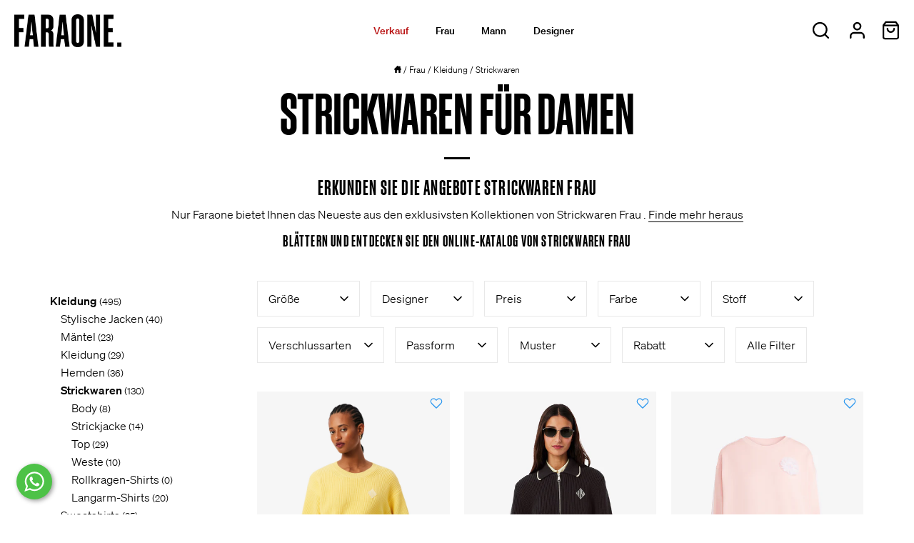

--- FILE ---
content_type: text/html; charset=utf-8
request_url: https://faraone.shop/de/collections/maglieria-donna
body_size: 85563
content:
<!doctype html>
<html class="no-js" lang="de">
<head>
  <script src="//faraone.shop/cdn/shop/files/pandectes-rules.js?v=7806516137735452284"></script>
  <!-- Showcase 6.0.0 -->
   
  <meta charset="utf-8" />
<meta name="viewport" content="width=device-width,initial-scale=1.0" />
<meta http-equiv="X-UA-Compatible" content="IE=edge">

<link rel="preconnect" href="https://cdn.shopify.com" crossorigin>
<link rel="preconnect" href="https://fonts.shopify.com" crossorigin>
<link rel="preconnect" href="https://monorail-edge.shopifysvc.com"><link rel="preload" href="//faraone.shop/cdn/shop/t/51/assets/vendor.min.js?v=36987075639955835061678995385" as="script">
<link rel="preload" href="//faraone.shop/cdn/shop/t/51/assets/theme.js?v=1924728835965733301715242709" as="script"><link rel="icon" href="//faraone.shop/cdn/shop/files/faraone-favicon.png?crop=center&height=48&v=1682271187&width=48" type="image/png">
<link href="//faraone.shop/cdn/shop/files/soehne-web-kraftig.woff2?v=9403328064660639194" as="font" type="font/woff2" crossorigin="">
  <link href="//faraone.shop/cdn/shop/files/soehne-web-buch.woff2?v=18430616378593313800" as="font" type="font/woff2" crossorigin="">
  <link href="//faraone.shop/cdn/shop/files/soehne-web-leicht.woff2?v=384308189797913705" as="font" type="font/woff2" crossorigin="">
  <link href="//faraone.shop/cdn/shop/files/soehne-schmal-web-halbfett.woff2?v=1401357118751118661" as="font" type="font/woff2" crossorigin="">
<meta name="theme-color" content="#000000"><title>
    Strickwaren für Damen | Ihr Stil auf Faraone.
  </title><meta name="description" content="Online-Verkauf von Damen-Strickwaren der besten Marken und in allen Größen ✓. Nur auf Faraone. Damenstrickwaren zum besten Preis ✓ Lieferung in 24/48 Stunden"><link rel="canonical" href="https://faraone.shop/de/collections/maglieria-donna" /><link rel="alternate" hreflang="x-default" href="https://faraone.shop/en/collections/maglieria-donna" /><link rel="alternate" hreflang="it" href="https://faraone.shop/collections/maglieria-donna" /><link rel="alternate" hreflang="en" href="https://faraone.shop/en/collections/maglieria-donna" /><link rel="alternate" hreflang="de" href="https://faraone.shop/de/collections/maglieria-donna" /><link rel="alternate" hreflang="es" href="https://faraone.shop/es/collections/maglieria-donna" /><meta property="og:site_name" content="Faraone.">
<meta property="og:url" content="https://faraone.shop/de/collections/maglieria-donna">
<meta property="og:title" content="Strickwaren für Damen | Ihr Stil auf Faraone.">
<meta property="og:type" content="product.group">
<meta property="og:description" content="Online-Verkauf von Damen-Strickwaren der besten Marken und in allen Größen ✓. Nur auf Faraone. Damenstrickwaren zum besten Preis ✓ Lieferung in 24/48 Stunden"><meta property="og:image" content="http://faraone.shop/cdn/shop/files/Logo_Faraone_quadrato_no_sfondo_no_nero_attorno_1200x1200.png?v=1715766228">
  <meta property="og:image:secure_url" content="https://faraone.shop/cdn/shop/files/Logo_Faraone_quadrato_no_sfondo_no_nero_attorno_1200x1200.png?v=1715766228">
  <meta property="og:image:width" content="1650">
  <meta property="og:image:height" content="1656"><meta name="twitter:card" content="summary_large_image">
<meta name="twitter:title" content="Strickwaren für Damen | Ihr Stil auf Faraone.">
<meta name="twitter:description" content="Online-Verkauf von Damen-Strickwaren der besten Marken und in allen Größen ✓. Nur auf Faraone. Damenstrickwaren zum besten Preis ✓ Lieferung in 24/48 Stunden">


  <style data-shopify>
    :root {
      --viewport-height: 100vh;
      --viewport-height-first-section: 100vh;
      --nav-height: 0;
    }
  </style>

  <link href="//faraone.shop/cdn/shop/t/51/assets/styles.css?v=66492414064472755301767104166" rel="stylesheet" type="text/css" media="all" />
<link href="//faraone.shop/cdn/shop/t/51/assets/styles-custom.css?v=64099787170161495381728377402" rel="stylesheet" type="text/css" media="all" />
<link href="//faraone.shop/cdn/shop/t/51/assets/swatches.css?v=55390907927026956731694783973" rel="stylesheet" type="text/css" media="all" />
<script>window.performance && window.performance.mark && window.performance.mark('shopify.content_for_header.start');</script><meta id="shopify-digital-wallet" name="shopify-digital-wallet" content="/57309462727/digital_wallets/dialog">
<meta name="shopify-checkout-api-token" content="9b274e2d390778528a9eacc7197c4e12">
<meta id="in-context-paypal-metadata" data-shop-id="57309462727" data-venmo-supported="false" data-environment="production" data-locale="de_DE" data-paypal-v4="true" data-currency="EUR">
<link rel="alternate" type="application/atom+xml" title="Feed" href="/de/collections/maglieria-donna.atom" />
<link rel="next" href="/de/collections/maglieria-donna?page=2">
<link rel="alternate" type="application/json+oembed" href="https://faraone.shop/de/collections/maglieria-donna.oembed">
<script async="async" src="/checkouts/internal/preloads.js?locale=de-IT"></script>
<link rel="preconnect" href="https://shop.app" crossorigin="anonymous">
<script async="async" src="https://shop.app/checkouts/internal/preloads.js?locale=de-IT&shop_id=57309462727" crossorigin="anonymous"></script>
<script id="apple-pay-shop-capabilities" type="application/json">{"shopId":57309462727,"countryCode":"IT","currencyCode":"EUR","merchantCapabilities":["supports3DS"],"merchantId":"gid:\/\/shopify\/Shop\/57309462727","merchantName":"Faraone.","requiredBillingContactFields":["postalAddress","email","phone"],"requiredShippingContactFields":["postalAddress","email","phone"],"shippingType":"shipping","supportedNetworks":["visa","maestro","masterCard","amex"],"total":{"type":"pending","label":"Faraone.","amount":"1.00"},"shopifyPaymentsEnabled":true,"supportsSubscriptions":true}</script>
<script id="shopify-features" type="application/json">{"accessToken":"9b274e2d390778528a9eacc7197c4e12","betas":["rich-media-storefront-analytics"],"domain":"faraone.shop","predictiveSearch":true,"shopId":57309462727,"locale":"de"}</script>
<script>var Shopify = Shopify || {};
Shopify.shop = "faraoneshop-dev.myshopify.com";
Shopify.locale = "de";
Shopify.currency = {"active":"EUR","rate":"1.0"};
Shopify.country = "IT";
Shopify.theme = {"name":"[EVOCON] Faraone Live","id":133145690311,"schema_name":"Showcase","schema_version":"6.0.0","theme_store_id":null,"role":"main"};
Shopify.theme.handle = "null";
Shopify.theme.style = {"id":null,"handle":null};
Shopify.cdnHost = "faraone.shop/cdn";
Shopify.routes = Shopify.routes || {};
Shopify.routes.root = "/de/";</script>
<script type="module">!function(o){(o.Shopify=o.Shopify||{}).modules=!0}(window);</script>
<script>!function(o){function n(){var o=[];function n(){o.push(Array.prototype.slice.apply(arguments))}return n.q=o,n}var t=o.Shopify=o.Shopify||{};t.loadFeatures=n(),t.autoloadFeatures=n()}(window);</script>
<script>
  window.ShopifyPay = window.ShopifyPay || {};
  window.ShopifyPay.apiHost = "shop.app\/pay";
  window.ShopifyPay.redirectState = null;
</script>
<script id="shop-js-analytics" type="application/json">{"pageType":"collection"}</script>
<script defer="defer" async type="module" src="//faraone.shop/cdn/shopifycloud/shop-js/modules/v2/client.init-shop-cart-sync_D96QZrIF.de.esm.js"></script>
<script defer="defer" async type="module" src="//faraone.shop/cdn/shopifycloud/shop-js/modules/v2/chunk.common_SV6uigsF.esm.js"></script>
<script type="module">
  await import("//faraone.shop/cdn/shopifycloud/shop-js/modules/v2/client.init-shop-cart-sync_D96QZrIF.de.esm.js");
await import("//faraone.shop/cdn/shopifycloud/shop-js/modules/v2/chunk.common_SV6uigsF.esm.js");

  window.Shopify.SignInWithShop?.initShopCartSync?.({"fedCMEnabled":true,"windoidEnabled":true});

</script>
<script>
  window.Shopify = window.Shopify || {};
  if (!window.Shopify.featureAssets) window.Shopify.featureAssets = {};
  window.Shopify.featureAssets['shop-js'] = {"shop-cart-sync":["modules/v2/client.shop-cart-sync_D9v5EJ5H.de.esm.js","modules/v2/chunk.common_SV6uigsF.esm.js"],"init-fed-cm":["modules/v2/client.init-fed-cm_DlbV7VrN.de.esm.js","modules/v2/chunk.common_SV6uigsF.esm.js"],"shop-button":["modules/v2/client.shop-button_7yN-YEo8.de.esm.js","modules/v2/chunk.common_SV6uigsF.esm.js"],"shop-cash-offers":["modules/v2/client.shop-cash-offers_CZ39C1VE.de.esm.js","modules/v2/chunk.common_SV6uigsF.esm.js","modules/v2/chunk.modal_CqlMJe-n.esm.js"],"init-windoid":["modules/v2/client.init-windoid_CPAVU_59.de.esm.js","modules/v2/chunk.common_SV6uigsF.esm.js"],"init-shop-email-lookup-coordinator":["modules/v2/client.init-shop-email-lookup-coordinator_BE78sutm.de.esm.js","modules/v2/chunk.common_SV6uigsF.esm.js"],"shop-toast-manager":["modules/v2/client.shop-toast-manager_Dc8Kqo2D.de.esm.js","modules/v2/chunk.common_SV6uigsF.esm.js"],"shop-login-button":["modules/v2/client.shop-login-button_CdH6DD4B.de.esm.js","modules/v2/chunk.common_SV6uigsF.esm.js","modules/v2/chunk.modal_CqlMJe-n.esm.js"],"avatar":["modules/v2/client.avatar_BTnouDA3.de.esm.js"],"pay-button":["modules/v2/client.pay-button_BaMaWndh.de.esm.js","modules/v2/chunk.common_SV6uigsF.esm.js"],"init-shop-cart-sync":["modules/v2/client.init-shop-cart-sync_D96QZrIF.de.esm.js","modules/v2/chunk.common_SV6uigsF.esm.js"],"init-customer-accounts":["modules/v2/client.init-customer-accounts_DPOSv1Vm.de.esm.js","modules/v2/client.shop-login-button_CdH6DD4B.de.esm.js","modules/v2/chunk.common_SV6uigsF.esm.js","modules/v2/chunk.modal_CqlMJe-n.esm.js"],"init-shop-for-new-customer-accounts":["modules/v2/client.init-shop-for-new-customer-accounts_CQXgmjbo.de.esm.js","modules/v2/client.shop-login-button_CdH6DD4B.de.esm.js","modules/v2/chunk.common_SV6uigsF.esm.js","modules/v2/chunk.modal_CqlMJe-n.esm.js"],"init-customer-accounts-sign-up":["modules/v2/client.init-customer-accounts-sign-up_BxD8dlgd.de.esm.js","modules/v2/client.shop-login-button_CdH6DD4B.de.esm.js","modules/v2/chunk.common_SV6uigsF.esm.js","modules/v2/chunk.modal_CqlMJe-n.esm.js"],"checkout-modal":["modules/v2/client.checkout-modal_CKh-sfKU.de.esm.js","modules/v2/chunk.common_SV6uigsF.esm.js","modules/v2/chunk.modal_CqlMJe-n.esm.js"],"shop-follow-button":["modules/v2/client.shop-follow-button_CTvrvDxo.de.esm.js","modules/v2/chunk.common_SV6uigsF.esm.js","modules/v2/chunk.modal_CqlMJe-n.esm.js"],"lead-capture":["modules/v2/client.lead-capture_CuieyBjh.de.esm.js","modules/v2/chunk.common_SV6uigsF.esm.js","modules/v2/chunk.modal_CqlMJe-n.esm.js"],"shop-login":["modules/v2/client.shop-login_D_5Nijtq.de.esm.js","modules/v2/chunk.common_SV6uigsF.esm.js","modules/v2/chunk.modal_CqlMJe-n.esm.js"],"payment-terms":["modules/v2/client.payment-terms_B0kyqrWX.de.esm.js","modules/v2/chunk.common_SV6uigsF.esm.js","modules/v2/chunk.modal_CqlMJe-n.esm.js"]};
</script>
<script>(function() {
  var isLoaded = false;
  function asyncLoad() {
    if (isLoaded) return;
    isLoaded = true;
    var urls = ["https:\/\/cdn1.profitmetrics.io\/7DD7F0976670C5FE\/shopify-bundle.js?shop=faraoneshop-dev.myshopify.com"];
    for (var i = 0; i < urls.length; i++) {
      var s = document.createElement('script');
      s.type = 'text/javascript';
      s.async = true;
      s.src = urls[i];
      var x = document.getElementsByTagName('script')[0];
      x.parentNode.insertBefore(s, x);
    }
  };
  if(window.attachEvent) {
    window.attachEvent('onload', asyncLoad);
  } else {
    window.addEventListener('load', asyncLoad, false);
  }
})();</script>
<script id="__st">var __st={"a":57309462727,"offset":3600,"reqid":"fc478141-c3fa-4920-9402-0ae36a69c587-1768371370","pageurl":"faraone.shop\/de\/collections\/maglieria-donna","u":"a893063507ca","p":"collection","rtyp":"collection","rid":280508661959};</script>
<script>window.ShopifyPaypalV4VisibilityTracking = true;</script>
<script id="captcha-bootstrap">!function(){'use strict';const t='contact',e='account',n='new_comment',o=[[t,t],['blogs',n],['comments',n],[t,'customer']],c=[[e,'customer_login'],[e,'guest_login'],[e,'recover_customer_password'],[e,'create_customer']],r=t=>t.map((([t,e])=>`form[action*='/${t}']:not([data-nocaptcha='true']) input[name='form_type'][value='${e}']`)).join(','),a=t=>()=>t?[...document.querySelectorAll(t)].map((t=>t.form)):[];function s(){const t=[...o],e=r(t);return a(e)}const i='password',u='form_key',d=['recaptcha-v3-token','g-recaptcha-response','h-captcha-response',i],f=()=>{try{return window.sessionStorage}catch{return}},m='__shopify_v',_=t=>t.elements[u];function p(t,e,n=!1){try{const o=window.sessionStorage,c=JSON.parse(o.getItem(e)),{data:r}=function(t){const{data:e,action:n}=t;return t[m]||n?{data:e,action:n}:{data:t,action:n}}(c);for(const[e,n]of Object.entries(r))t.elements[e]&&(t.elements[e].value=n);n&&o.removeItem(e)}catch(o){console.error('form repopulation failed',{error:o})}}const l='form_type',E='cptcha';function T(t){t.dataset[E]=!0}const w=window,h=w.document,L='Shopify',v='ce_forms',y='captcha';let A=!1;((t,e)=>{const n=(g='f06e6c50-85a8-45c8-87d0-21a2b65856fe',I='https://cdn.shopify.com/shopifycloud/storefront-forms-hcaptcha/ce_storefront_forms_captcha_hcaptcha.v1.5.2.iife.js',D={infoText:'Durch hCaptcha geschützt',privacyText:'Datenschutz',termsText:'Allgemeine Geschäftsbedingungen'},(t,e,n)=>{const o=w[L][v],c=o.bindForm;if(c)return c(t,g,e,D).then(n);var r;o.q.push([[t,g,e,D],n]),r=I,A||(h.body.append(Object.assign(h.createElement('script'),{id:'captcha-provider',async:!0,src:r})),A=!0)});var g,I,D;w[L]=w[L]||{},w[L][v]=w[L][v]||{},w[L][v].q=[],w[L][y]=w[L][y]||{},w[L][y].protect=function(t,e){n(t,void 0,e),T(t)},Object.freeze(w[L][y]),function(t,e,n,w,h,L){const[v,y,A,g]=function(t,e,n){const i=e?o:[],u=t?c:[],d=[...i,...u],f=r(d),m=r(i),_=r(d.filter((([t,e])=>n.includes(e))));return[a(f),a(m),a(_),s()]}(w,h,L),I=t=>{const e=t.target;return e instanceof HTMLFormElement?e:e&&e.form},D=t=>v().includes(t);t.addEventListener('submit',(t=>{const e=I(t);if(!e)return;const n=D(e)&&!e.dataset.hcaptchaBound&&!e.dataset.recaptchaBound,o=_(e),c=g().includes(e)&&(!o||!o.value);(n||c)&&t.preventDefault(),c&&!n&&(function(t){try{if(!f())return;!function(t){const e=f();if(!e)return;const n=_(t);if(!n)return;const o=n.value;o&&e.removeItem(o)}(t);const e=Array.from(Array(32),(()=>Math.random().toString(36)[2])).join('');!function(t,e){_(t)||t.append(Object.assign(document.createElement('input'),{type:'hidden',name:u})),t.elements[u].value=e}(t,e),function(t,e){const n=f();if(!n)return;const o=[...t.querySelectorAll(`input[type='${i}']`)].map((({name:t})=>t)),c=[...d,...o],r={};for(const[a,s]of new FormData(t).entries())c.includes(a)||(r[a]=s);n.setItem(e,JSON.stringify({[m]:1,action:t.action,data:r}))}(t,e)}catch(e){console.error('failed to persist form',e)}}(e),e.submit())}));const S=(t,e)=>{t&&!t.dataset[E]&&(n(t,e.some((e=>e===t))),T(t))};for(const o of['focusin','change'])t.addEventListener(o,(t=>{const e=I(t);D(e)&&S(e,y())}));const B=e.get('form_key'),M=e.get(l),P=B&&M;t.addEventListener('DOMContentLoaded',(()=>{const t=y();if(P)for(const e of t)e.elements[l].value===M&&p(e,B);[...new Set([...A(),...v().filter((t=>'true'===t.dataset.shopifyCaptcha))])].forEach((e=>S(e,t)))}))}(h,new URLSearchParams(w.location.search),n,t,e,['guest_login'])})(!1,!0)}();</script>
<script integrity="sha256-4kQ18oKyAcykRKYeNunJcIwy7WH5gtpwJnB7kiuLZ1E=" data-source-attribution="shopify.loadfeatures" defer="defer" src="//faraone.shop/cdn/shopifycloud/storefront/assets/storefront/load_feature-a0a9edcb.js" crossorigin="anonymous"></script>
<script crossorigin="anonymous" defer="defer" src="//faraone.shop/cdn/shopifycloud/storefront/assets/shopify_pay/storefront-65b4c6d7.js?v=20250812"></script>
<script data-source-attribution="shopify.dynamic_checkout.dynamic.init">var Shopify=Shopify||{};Shopify.PaymentButton=Shopify.PaymentButton||{isStorefrontPortableWallets:!0,init:function(){window.Shopify.PaymentButton.init=function(){};var t=document.createElement("script");t.src="https://faraone.shop/cdn/shopifycloud/portable-wallets/latest/portable-wallets.de.js",t.type="module",document.head.appendChild(t)}};
</script>
<script data-source-attribution="shopify.dynamic_checkout.buyer_consent">
  function portableWalletsHideBuyerConsent(e){var t=document.getElementById("shopify-buyer-consent"),n=document.getElementById("shopify-subscription-policy-button");t&&n&&(t.classList.add("hidden"),t.setAttribute("aria-hidden","true"),n.removeEventListener("click",e))}function portableWalletsShowBuyerConsent(e){var t=document.getElementById("shopify-buyer-consent"),n=document.getElementById("shopify-subscription-policy-button");t&&n&&(t.classList.remove("hidden"),t.removeAttribute("aria-hidden"),n.addEventListener("click",e))}window.Shopify?.PaymentButton&&(window.Shopify.PaymentButton.hideBuyerConsent=portableWalletsHideBuyerConsent,window.Shopify.PaymentButton.showBuyerConsent=portableWalletsShowBuyerConsent);
</script>
<script data-source-attribution="shopify.dynamic_checkout.cart.bootstrap">document.addEventListener("DOMContentLoaded",(function(){function t(){return document.querySelector("shopify-accelerated-checkout-cart, shopify-accelerated-checkout")}if(t())Shopify.PaymentButton.init();else{new MutationObserver((function(e,n){t()&&(Shopify.PaymentButton.init(),n.disconnect())})).observe(document.body,{childList:!0,subtree:!0})}}));
</script>
<link id="shopify-accelerated-checkout-styles" rel="stylesheet" media="screen" href="https://faraone.shop/cdn/shopifycloud/portable-wallets/latest/accelerated-checkout-backwards-compat.css" crossorigin="anonymous">
<style id="shopify-accelerated-checkout-cart">
        #shopify-buyer-consent {
  margin-top: 1em;
  display: inline-block;
  width: 100%;
}

#shopify-buyer-consent.hidden {
  display: none;
}

#shopify-subscription-policy-button {
  background: none;
  border: none;
  padding: 0;
  text-decoration: underline;
  font-size: inherit;
  cursor: pointer;
}

#shopify-subscription-policy-button::before {
  box-shadow: none;
}

      </style>

<script>window.performance && window.performance.mark && window.performance.mark('shopify.content_for_header.end');</script>
 
  
    
  <script>
    document.documentElement.className = document.documentElement.className.replace('no-js', 'js');
    window.theme = window.theme || {};
    
      theme.money_format_with_code_preference = "€{{amount_with_comma_separator}}";
    
    theme.money_format = "€{{amount_with_comma_separator}}";
    theme.money_container = '.theme-money';
    theme.strings = {
      previous: "Bisherige",
      next: "Nächster",
      close: "Schließen",
      addressError: "Kann die Adresse nicht finden",
      addressNoResults: "Keine Ergebnisse für diese Adresse",
      addressQueryLimit: "Sie haben die Google- API-Nutzungsgrenze überschritten. Betrachten wir zu einem \u003ca href=\"https:\/\/developers.google.com\/maps\/premium\/usage-limits\"\u003ePremium-Paket\u003c\/a\u003e zu aktualisieren.",
      authError: "Es gab ein Problem bei Google Maps Konto zu authentifizieren.",
      back: "Zurück",
      cartConfirmation: "Sie müssen den Nutzungsbedingungen zustimmen, bevor Sie fortfahren.",
      loadMore: "Weitere",
      infiniteScrollNoMore: "Keine weiteren Artikel",
      priceNonExistent: "Nicht verfügbar",
      buttonDefault: "In den Warenkorb",
      buttonPreorder: "Vorbestellung",
      buttonNoStock: "Ausverkauft",
      buttonNoVariant: "Nicht verfügbar",
      variantNoStock: "Ausverkauft",
      unitPriceSeparator: " \/ ",
      colorBoxPrevious: "Vorausgehend",
      colorBoxNext: "Neben",
      colorBoxClose: "Schließen",
      navigateHome: "Home",
      productAddingToCart: "Hinzufügen",
      productAddedToCart: "Zum Warenkorb hinzugefügt",
      popupWasAdded: "wurde Ihrem Warenkorb hinzugefügt",
      popupCheckout: "Zur Kasse",
      popupContinueShopping: "Einkauf fortzusetzen",
      onlyXLeft: "[[ quantity ]] auf Lager",
      priceSoldOut: "Ausverkauft",
      inventoryLowStock: "Begrenzter Vorrat",
      inventoryInStock: "Auf Lager",
      loading: "Laden..",
      viewCart: "Zum Warenkorb",
      page: "Seite {{ page }}",
      imageSlider: "Bilder",
      clearAll: "Alles löschen",
      cart_general_quantity_too_high: "Sie können nur [QUANTITY] in Ihrem Einkaufswagen haben",
    };
    theme.routes = {
      root_url: '/de',
      search_url: '/de/search',
      cart_url: '/de/cart',
      cart_add_url: '/de/cart/add.js',
      cart_change_url: '/de/cart/change.js',
      cart_update_url: '/de/cart/update.js',
      checkout: '/checkout'
    };
    theme.settings = {
      cart_type: "drawer",
      after_add_to_cart: "drawer",
      animationEnabledDesktop: true,
      animationEnabledMobile: false
    };

    theme.checkViewportFillers = function(){
      var toggleState = false;
      var elPageContent = document.getElementById('page-content');
      if(elPageContent) {
        var elOverlapSection = elPageContent.querySelector('.header-overlap-section');
        if (elOverlapSection) {
          var padding = parseInt(getComputedStyle(elPageContent).getPropertyValue('padding-top'));
          toggleState = ((Math.round(elOverlapSection.offsetTop) - padding) === 0);
        }
      }
      if(toggleState) {
        document.getElementsByTagName('body')[0].classList.add('header-section-overlap');
      } else {
        document.getElementsByTagName('body')[0].classList.remove('header-section-overlap');
      }
    };

    theme.assessAltLogo = function(){
      var elsOverlappers = document.querySelectorAll('.needs-alt-logo');
      var useAltLogo = false;
      if(elsOverlappers.length) {
        var elSiteControl = document.querySelector('#site-control');
        var elSiteControlInner = document.querySelector('#site-control .site-control__inner');
        var headerMid = elSiteControlInner.offsetTop + elSiteControl.offsetTop + elSiteControlInner.offsetHeight / 2;
        Array.prototype.forEach.call(elsOverlappers, function(el, i){
          var thisTop = el.getBoundingClientRect().top;
          var thisBottom = thisTop + el.offsetHeight;
          if(headerMid > thisTop && headerMid < thisBottom) {
            useAltLogo = true;
            return false;
          }
        });
      }
      if(useAltLogo) {
        document.getElementsByTagName('body')[0].classList.add('use-alt-logo');
      } else {
        document.getElementsByTagName('body')[0].classList.remove('use-alt-logo');
      }
    };
  </script>

  

<!-- BEGIN app block: shopify://apps/pandectes-gdpr/blocks/banner/58c0baa2-6cc1-480c-9ea6-38d6d559556a --><script>
  if (new URL(window.location.href).searchParams.get('trace') === '*') {
    console.log('pandectes metafields', {"banner":{"store":{"id":57309462727,"plan":"premium","theme":"[EVOCON] Faraone Live","primaryLocale":"it","adminMode":false,"headless":false,"storefrontRootDomain":"","checkoutRootDomain":"","storefrontAccessToken":""},"tsPublished":1751290198,"declaration":{"declDays":"","declName":"","declPath":"","declType":"","isActive":false,"showType":true,"declHours":"","declYears":"","declDomain":"","declMonths":"","declMinutes":"","declPurpose":"","declSeconds":"","declSession":"","showPurpose":false,"declProvider":"","showProvider":true,"declIntroText":"","declRetention":"","declFirstParty":"","declThirdParty":"","showDateGenerated":true},"language":{"unpublished":[],"languageMode":"Multilingual","fallbackLanguage":"it","languageDetection":"locale","languagesSupported":["es","en","de"]},"texts":{"managed":{"headerText":{"de":"Wir respektieren deine Privatsphäre","en":"We respect your privacy","es":"Respetamos tu privacidad","it":"Rispettiamo la tua privacy"},"consentText":{"de":"Diese Website verwendet Cookies, um Ihnen das beste Erlebnis zu bieten. Die Erhebung, Weitergabe und Nutzung personenbezogener Daten kann zur Personalisierung von Anzeigen verwendet werden","en":"This website uses cookies to ensure the best experience for you. The collection, sharing and use of personal data may be used to personalise ads","es":"Este sitio web utiliza cookies para garantizarle la mejor experiencia posible. La recopilación, el intercambio y el uso de datos personales pueden utilizarse para personalizar anuncios","it":"Questo sito web utilizza i cookie per assicurarti la migliore esperienza. La raccolta, condivisione e uso dei dati personali possono essere utilizzati per personalizzare gli annunci"},"linkText":{"de":"Mehr erfahren","en":"Learn more","es":"Aprende más","it":"Scopri di più"},"imprintText":{"de":"Impressum","en":"Imprint","es":"Imprimir","it":"Impronta"},"googleLinkText":{"de":"Googles Datenschutzbestimmungen","en":"Google's Privacy Terms","es":"Términos de privacidad de Google","it":"Termini sulla privacy di Google"},"allowButtonText":{"de":"Annehmen","en":"Accept","es":"Aceptar","it":"Accetto"},"denyButtonText":{"de":"Ablehnen","en":"Decline","es":"Disminución","it":"Declino"},"dismissButtonText":{"de":"Okay","en":"Ok","es":"OK","it":"Ok"},"leaveSiteButtonText":{"de":"Diese Seite verlassen","en":"Leave this site","es":"Salir de este sitio","it":"Lascia questo sito"},"preferencesButtonText":{"de":"Einstellungen","en":"Preferences","es":"Preferencias","it":"Preferenze"},"cookiePolicyText":{"de":"Cookie-Richtlinie","en":"Cookie policy","es":"Política de cookies","it":"Gestione dei Cookie"},"preferencesPopupTitleText":{"de":"Einwilligungseinstellungen verwalten","en":"Manage consent preferences","es":"Gestionar las preferencias de consentimiento","it":"Gestire le preferenze di consenso"},"preferencesPopupIntroText":{"de":"Wir verwenden Cookies, um die Funktionalität der Website zu optimieren, die Leistung zu analysieren und Ihnen ein personalisiertes Erlebnis zu bieten. Einige Cookies sind für den ordnungsgemäßen Betrieb der Website unerlässlich. Diese Cookies können nicht deaktiviert werden. In diesem Fenster können Sie Ihre Präferenzen für Cookies verwalten.","en":"We use cookies to optimize website functionality, analyze the performance, and provide personalized experience to you. Some cookies are essential to make the website operate and function correctly. Those cookies cannot be disabled. In this window you can manage your preference of cookies.","es":"Usamos cookies para optimizar la funcionalidad del sitio web, analizar el rendimiento y brindarle una experiencia personalizada. Algunas cookies son esenciales para que el sitio web funcione y funcione correctamente. Esas cookies no se pueden desactivar. En esta ventana puede administrar su preferencia de cookies.","it":"Utilizziamo i cookie per ottimizzare la funzionalità del sito Web, analizzare le prestazioni e fornire un'esperienza personalizzata all'utente. Alcuni cookie sono essenziali per il funzionamento e il corretto funzionamento del sito web. Questi cookie non possono essere disabilitati. In questa finestra puoi gestire le tue preferenze sui cookie."},"preferencesPopupSaveButtonText":{"de":"Auswahl speichern","en":"Save preferences","es":"Guardar preferencias","it":"Salva preferenze"},"preferencesPopupCloseButtonText":{"de":"Schließen","en":"Close","es":"Cerrar","it":"Chiudere"},"preferencesPopupAcceptAllButtonText":{"de":"Alles Akzeptieren","en":"Accept all","es":"Aceptar todo","it":"Accettare tutti"},"preferencesPopupRejectAllButtonText":{"de":"Alles ablehnen","en":"Reject all","es":"Rechazar todo","it":"Rifiuta tutto"},"cookiesDetailsText":{"de":"Cookie-Details","en":"Cookies details","es":"Detalles de las cookies","it":"Dettagli sui cookie"},"preferencesPopupAlwaysAllowedText":{"de":"Immer erlaubt","en":"Always allowed","es":"Siempre permitido","it":"sempre permesso"},"accessSectionParagraphText":{"de":"Sie haben das Recht, jederzeit auf Ihre Daten zuzugreifen.","en":"You have the right to request access to your data at any time.","es":"Tiene derecho a poder acceder a sus datos en cualquier momento.","it":"Hai il diritto di poter accedere ai tuoi dati in qualsiasi momento."},"accessSectionTitleText":{"de":"Datenübertragbarkeit","en":"Data portability","es":"Portabilidad de datos","it":"Portabilità dei dati"},"accessSectionAccountInfoActionText":{"de":"persönliche Daten","en":"Personal data","es":"Información personal","it":"Dati personali"},"accessSectionDownloadReportActionText":{"de":"Alle Daten anfordern","en":"Request export","es":"Descargar todo","it":"Scarica tutto"},"accessSectionGDPRRequestsActionText":{"de":"Anfragen betroffener Personen","en":"Data subject requests","es":"Solicitudes de sujetos de datos","it":"Richieste dell'interessato"},"accessSectionOrdersRecordsActionText":{"de":"Aufträge","en":"Orders","es":"Pedidos","it":"Ordini"},"rectificationSectionParagraphText":{"de":"Sie haben das Recht, die Aktualisierung Ihrer Daten zu verlangen, wann immer Sie dies für angemessen halten.","en":"You have the right to request your data to be updated whenever you think it is appropriate.","es":"Tienes derecho a solicitar la actualización de tus datos siempre que lo creas oportuno.","it":"Hai il diritto di richiedere l'aggiornamento dei tuoi dati ogni volta che lo ritieni opportuno."},"rectificationSectionTitleText":{"de":"Datenberichtigung","en":"Data Rectification","es":"Rectificación de datos","it":"Rettifica dei dati"},"rectificationCommentPlaceholder":{"de":"Beschreiben Sie, was Sie aktualisieren möchten","en":"Describe what you want to be updated","es":"Describe lo que quieres que se actualice","it":"Descrivi cosa vuoi che venga aggiornato"},"rectificationCommentValidationError":{"de":"Kommentar ist erforderlich","en":"Comment is required","es":"Se requiere comentario","it":"Il commento è obbligatorio"},"rectificationSectionEditAccountActionText":{"de":"Aktualisierung anfordern","en":"Request an update","es":"Solicita una actualización","it":"Richiedi un aggiornamento"},"erasureSectionTitleText":{"de":"Recht auf Löschung","en":"Right to be forgotten","es":"Derecho al olvido","it":"Diritto all'oblio"},"erasureSectionParagraphText":{"de":"Sie haben das Recht, die Löschung aller Ihrer Daten zu verlangen. Danach können Sie nicht mehr auf Ihr Konto zugreifen.","en":"You have the right to ask all your data to be erased. After that, you will no longer be able to access your account.","es":"Tiene derecho a solicitar la eliminación de todos sus datos. Después de eso, ya no podrá acceder a su cuenta.","it":"Hai il diritto di chiedere la cancellazione di tutti i tuoi dati. Dopodiché, non sarai più in grado di accedere al tuo account."},"erasureSectionRequestDeletionActionText":{"de":"Löschung personenbezogener Daten anfordern","en":"Request personal data deletion","es":"Solicitar la eliminación de datos personales","it":"Richiedi la cancellazione dei dati personali"},"consentDate":{"de":"Zustimmungsdatum","en":"Consent date","es":"fecha de consentimiento","it":"Data del consenso"},"consentId":{"de":"Einwilligungs-ID","en":"Consent ID","es":"ID de consentimiento","it":"ID di consenso"},"consentSectionChangeConsentActionText":{"de":"Einwilligungspräferenz ändern","en":"Change consent preference","es":"Cambiar la preferencia de consentimiento","it":"Modifica la preferenza per il consenso"},"consentSectionConsentedText":{"de":"Sie haben der Cookie-Richtlinie dieser Website zugestimmt am","en":"You consented to the cookies policy of this website on","es":"Usted dio su consentimiento a la política de cookies de este sitio web en","it":"Hai acconsentito alla politica sui cookie di questo sito web su"},"consentSectionNoConsentText":{"de":"Sie haben der Cookie-Richtlinie dieser Website nicht zugestimmt.","en":"You have not consented to the cookies policy of this website.","es":"No ha dado su consentimiento a la política de cookies de este sitio web.","it":"Non hai acconsentito alla politica sui cookie di questo sito."},"consentSectionTitleText":{"de":"Ihre Cookie-Einwilligung","en":"Your cookie consent","es":"Su consentimiento de cookies","it":"Il tuo consenso ai cookie"},"consentStatus":{"de":"Einwilligungspräferenz","en":"Consent preference","es":"Preferencia de consentimiento","it":"Preferenza di consenso"},"confirmationFailureMessage":{"de":"Ihre Anfrage wurde nicht bestätigt. Bitte versuchen Sie es erneut und wenn das Problem weiterhin besteht, wenden Sie sich an den Ladenbesitzer, um Hilfe zu erhalten","en":"Your request was not verified. Please try again and if problem persists, contact store owner for assistance","es":"Su solicitud no fue verificada. Vuelva a intentarlo y, si el problema persiste, comuníquese con el propietario de la tienda para obtener ayuda.","it":"La tua richiesta non è stata verificata. Riprova e se il problema persiste, contatta il proprietario del negozio per assistenza"},"confirmationFailureTitle":{"de":"Ein Problem ist aufgetreten","en":"A problem occurred","es":"Ocurrió un problema","it":"Si è verificato un problema"},"confirmationSuccessMessage":{"de":"Wir werden uns in Kürze zu Ihrem Anliegen bei Ihnen melden.","en":"We will soon get back to you as to your request.","es":"Pronto nos comunicaremos con usted en cuanto a su solicitud.","it":"Ti risponderemo presto in merito alla tua richiesta."},"confirmationSuccessTitle":{"de":"Ihre Anfrage wurde bestätigt","en":"Your request is verified","es":"Tu solicitud está verificada","it":"La tua richiesta è verificata"},"guestsSupportEmailFailureMessage":{"de":"Ihre Anfrage wurde nicht übermittelt. Bitte versuchen Sie es erneut und wenn das Problem weiterhin besteht, wenden Sie sich an den Shop-Inhaber, um Hilfe zu erhalten.","en":"Your request was not submitted. Please try again and if problem persists, contact store owner for assistance.","es":"Su solicitud no fue enviada. Vuelva a intentarlo y, si el problema persiste, comuníquese con el propietario de la tienda para obtener ayuda.","it":"La tua richiesta non è stata inviata. Riprova e se il problema persiste, contatta il proprietario del negozio per assistenza."},"guestsSupportEmailFailureTitle":{"de":"Ein Problem ist aufgetreten","en":"A problem occurred","es":"Ocurrió un problema","it":"Si è verificato un problema"},"guestsSupportEmailPlaceholder":{"de":"E-Mail-Addresse","en":"E-mail address","es":"Dirección de correo electrónico","it":"Indirizzo email"},"guestsSupportEmailSuccessMessage":{"de":"Wenn Sie als Kunde dieses Shops registriert sind, erhalten Sie in Kürze eine E-Mail mit Anweisungen zum weiteren Vorgehen.","en":"If you are registered as a customer of this store, you will soon receive an email with instructions on how to proceed.","es":"Si está registrado como cliente de esta tienda, pronto recibirá un correo electrónico con instrucciones sobre cómo proceder.","it":"Se sei registrato come cliente di questo negozio, riceverai presto un'e-mail con le istruzioni su come procedere."},"guestsSupportEmailSuccessTitle":{"de":"Vielen Dank für die Anfrage","en":"Thank you for your request","es":"gracias por tu solicitud","it":"Grazie per la vostra richiesta"},"guestsSupportEmailValidationError":{"de":"Email ist ungültig","en":"Email is not valid","es":"El correo no es válido","it":"L'email non è valida"},"guestsSupportInfoText":{"de":"Bitte loggen Sie sich mit Ihrem Kundenkonto ein, um fortzufahren.","en":"Please login with your customer account to further proceed.","es":"Inicie sesión con su cuenta de cliente para continuar.","it":"Effettua il login con il tuo account cliente per procedere ulteriormente."},"submitButton":{"de":"einreichen","en":"Submit","es":"Enviar","it":"Invia"},"submittingButton":{"de":"Senden...","en":"Submitting...","es":"Sumisión...","it":"Invio in corso..."},"cancelButton":{"de":"Abbrechen","en":"Cancel","es":"Cancelar","it":"Annulla"},"declIntroText":{"de":"Wir verwenden Cookies, um die Funktionalität der Website zu optimieren, die Leistung zu analysieren und Ihnen ein personalisiertes Erlebnis zu bieten. Einige Cookies sind für den ordnungsgemäßen Betrieb der Website unerlässlich. Diese Cookies können nicht deaktiviert werden. In diesem Fenster können Sie Ihre Präferenzen für Cookies verwalten.","en":"We use cookies to optimize website functionality, analyze the performance, and provide personalized experience to you. Some cookies are essential to make the website operate and function correctly. Those cookies cannot be disabled. In this window you can manage your preference of cookies.","es":"Usamos cookies para optimizar la funcionalidad del sitio web, analizar el rendimiento y brindarle una experiencia personalizada. Algunas cookies son esenciales para que el sitio web funcione y funcione correctamente. Esas cookies no se pueden deshabilitar. En esta ventana puede gestionar su preferencia de cookies.","it":"Utilizziamo i cookie per ottimizzare la funzionalità del sito Web, analizzare le prestazioni e fornire un\u0026#39;esperienza personalizzata all\u0026#39;utente. Alcuni cookie sono essenziali per far funzionare e funzionare correttamente il sito web. Questi cookie non possono essere disabilitati. In questa finestra puoi gestire le tue preferenze sui cookie."},"declName":{"de":"Name","en":"Name","es":"Nombre","it":"Nome"},"declPurpose":{"de":"Zweck","en":"Purpose","es":"Objetivo","it":"Scopo"},"declType":{"de":"Typ","en":"Type","es":"Escribe","it":"Tipo"},"declRetention":{"de":"Speicherdauer","en":"Retention","es":"Retencion","it":"Ritenzione"},"declProvider":{"de":"Anbieter","en":"Provider","es":"Proveedor","it":"Fornitore"},"declFirstParty":{"de":"Erstanbieter","en":"First-party","es":"Origen","it":"Prima parte"},"declThirdParty":{"de":"Drittanbieter","en":"Third-party","es":"Tercero","it":"Terzo"},"declSeconds":{"de":"Sekunden","en":"seconds","es":"segundos","it":"secondi"},"declMinutes":{"de":"Minuten","en":"minutes","es":"minutos","it":"minuti"},"declHours":{"de":"Std.","en":"hours","es":"horas","it":"ore"},"declDays":{"de":"Tage","en":"days","es":"días","it":"giorni"},"declMonths":{"de":"Monate","en":"months","es":"meses","it":"mesi"},"declYears":{"de":"Jahre","en":"years","es":"años","it":"anni"},"declSession":{"de":"Sitzung","en":"Session","es":"Sesión","it":"Sessione"},"declDomain":{"de":"Domain","en":"Domain","es":"Dominio","it":"Dominio"},"declPath":{"de":"Weg","en":"Path","es":"Sendero","it":"Il percorso"}},"categories":{"strictlyNecessaryCookiesTitleText":{"de":"Unbedingt erforderlich","en":"Strictly necessary cookies","es":"Cookies estrictamente necesarias","it":"Cookie strettamente necessari"},"strictlyNecessaryCookiesDescriptionText":{"de":"Diese Cookies sind unerlässlich, damit Sie sich auf der Website bewegen und ihre Funktionen nutzen können, z. B. den Zugriff auf sichere Bereiche der Website. Ohne diese Cookies kann die Website nicht richtig funktionieren.","en":"These cookies are essential in order to enable you to move around the website and use its features, such as accessing secure areas of the website. The website cannot function properly without these cookies.","es":"Estas cookies son esenciales para permitirle moverse por el sitio web y utilizar sus funciones, como acceder a áreas seguras del sitio web. El sitio web no puede funcionar correctamente sin estas cookies.","it":"Questi cookie sono essenziali per consentirti di spostarti all'interno del sito Web e utilizzare le sue funzionalità, come l'accesso alle aree sicure del sito Web. Il sito web non può funzionare correttamente senza questi cookie."},"functionalityCookiesTitleText":{"de":"Funktionale Cookies","en":"Functional cookies","es":"Cookies funcionales","it":"Cookie funzionali"},"functionalityCookiesDescriptionText":{"de":"Diese Cookies ermöglichen es der Website, verbesserte Funktionalität und Personalisierung bereitzustellen. Sie können von uns oder von Drittanbietern gesetzt werden, deren Dienste wir auf unseren Seiten hinzugefügt haben. Wenn Sie diese Cookies nicht zulassen, funktionieren einige oder alle dieser Dienste möglicherweise nicht richtig.","en":"These cookies enable the site to provide enhanced functionality and personalisation. They may be set by us or by third party providers whose services we have added to our pages. If you do not allow these cookies then some or all of these services may not function properly.","es":"Estas cookies permiten que el sitio proporcione una funcionalidad y personalización mejoradas. Pueden ser establecidos por nosotros o por proveedores externos cuyos servicios hemos agregado a nuestras páginas. Si no permite estas cookies, es posible que algunos o todos estos servicios no funcionen correctamente.","it":"Questi cookie consentono al sito di fornire funzionalità e personalizzazione avanzate. Possono essere impostati da noi o da fornitori di terze parti i cui servizi abbiamo aggiunto alle nostre pagine. Se non consenti questi cookie, alcuni o tutti questi servizi potrebbero non funzionare correttamente."},"performanceCookiesTitleText":{"de":"Performance-Cookies","en":"Performance cookies","es":"Cookies de rendimiento","it":"Cookie di prestazione"},"performanceCookiesDescriptionText":{"de":"Diese Cookies ermöglichen es uns, die Leistung unserer Website zu überwachen und zu verbessern. Sie ermöglichen es uns beispielsweise, Besuche zu zählen, Verkehrsquellen zu identifizieren und zu sehen, welche Teile der Website am beliebtesten sind.","en":"These cookies enable us to monitor and improve the performance of our website. For example, they allow us to count visits, identify traffic sources and see which parts of the site are most popular.","es":"Estas cookies nos permiten monitorear y mejorar el rendimiento de nuestro sitio web. Por ejemplo, nos permiten contar las visitas, identificar las fuentes de tráfico y ver qué partes del sitio son más populares.","it":"Questi cookie ci consentono di monitorare e migliorare le prestazioni del nostro sito web. Ad esempio, ci consentono di contare le visite, identificare le sorgenti di traffico e vedere quali parti del sito sono più popolari."},"targetingCookiesTitleText":{"de":"Targeting-Cookies","en":"Targeting cookies","es":"Orientación de cookies","it":"Cookie mirati"},"targetingCookiesDescriptionText":{"de":"Diese Cookies können von unseren Werbepartnern über unsere Website gesetzt werden. Sie können von diesen Unternehmen verwendet werden, um ein Profil Ihrer Interessen zu erstellen und Ihnen relevante Werbung auf anderen Websites anzuzeigen. Sie speichern keine direkten personenbezogenen Daten, sondern basieren auf der eindeutigen Identifizierung Ihres Browsers und Ihres Internetgeräts. Wenn Sie diese Cookies nicht zulassen, erleben Sie weniger zielgerichtete Werbung.","en":"These cookies may be set through our site by our advertising partners. They may be used by those companies to build a profile of your interests and show you relevant adverts on other sites.    They do not store directly personal information, but are based on uniquely identifying your browser and internet device. If you do not allow these cookies, you will experience less targeted advertising.","es":"Nuestros socios publicitarios pueden establecer estas cookies a través de nuestro sitio. Estas empresas pueden utilizarlos para crear un perfil de sus intereses y mostrarle anuncios relevantes en otros sitios. No almacenan directamente información personal, sino que se basan en la identificación única de su navegador y dispositivo de Internet. Si no permite estas cookies, experimentará publicidad menos dirigida.","it":"Questi cookie possono essere impostati attraverso il nostro sito dai nostri partner pubblicitari. Possono essere utilizzati da tali società per creare un profilo dei tuoi interessi e mostrarti annunci pertinenti su altri siti. Non memorizzano direttamente informazioni personali, ma si basano sull'identificazione univoca del browser e del dispositivo Internet. Se non consenti questi cookie, sperimenterai pubblicità meno mirata."},"unclassifiedCookiesTitleText":{"de":"Unklassifizierte Cookies","en":"Unclassified cookies","es":"Cookies sin clasificar","it":"Cookie non classificati"},"unclassifiedCookiesDescriptionText":{"de":"Unklassifizierte Cookies sind Cookies, die wir gerade zusammen mit den Anbietern einzelner Cookies klassifizieren.","en":"Unclassified cookies are cookies that we are in the process of classifying, together with the providers of individual cookies.","es":"Las cookies no clasificadas son cookies que estamos en proceso de clasificar, junto con los proveedores de cookies individuales.","it":"I cookie non classificati sono cookie che stiamo classificando insieme ai fornitori di cookie individuali."}},"auto":{}},"library":{"previewMode":false,"fadeInTimeout":0,"defaultBlocked":-1,"showLink":true,"showImprintLink":false,"showGoogleLink":true,"enabled":true,"cookie":{"expiryDays":365,"secure":true,"domain":""},"dismissOnScroll":false,"dismissOnWindowClick":false,"dismissOnTimeout":false,"palette":{"popup":{"background":"#FFFFFF","backgroundForCalculations":{"a":1,"b":255,"g":255,"r":255},"text":"#000000"},"button":{"background":"#000000","backgroundForCalculations":{"a":1,"b":0,"g":0,"r":0},"text":"#FFFFFF","textForCalculation":{"a":1,"b":255,"g":255,"r":255},"border":"transparent"}},"content":{"href":"\/policies\/privacy-policy","imprintHref":"","close":"\u0026#10005;","target":"","logo":"\u003cimg class=\"cc-banner-logo\" style=\"max-height: 40px;\" src=\"https:\/\/faraoneshop-dev.myshopify.com\/cdn\/shop\/files\/pandectes-banner-logo.png\" alt=\"Cookie banner\" \/\u003e"},"window":"\u003cdiv role=\"dialog\" aria-label=\"\" aria-describedby=\"cookieconsent:desc\" id=\"pandectes-banner\" class=\"cc-window-wrapper cc-bottom-center-wrapper\"\u003e\u003cdiv class=\"pd-cookie-banner-window cc-window {{classes}}\"\u003e\u003c!--googleoff: all--\u003e{{children}}\u003c!--googleon: all--\u003e\u003c\/div\u003e\u003c\/div\u003e","compliance":{"custom":"\u003cdiv class=\"cc-compliance cc-highlight\"\u003e{{preferences}}{{allow}}\u003c\/div\u003e"},"type":"custom","layouts":{"basic":"{{logo}}{{messagelink}}{{compliance}}"},"position":"bottom-center","theme":"block","revokable":false,"animateRevokable":false,"revokableReset":false,"revokableLogoUrl":"https:\/\/faraoneshop-dev.myshopify.com\/cdn\/shop\/files\/pandectes-reopen-logo.png","revokablePlacement":"bottom-left","revokableMarginHorizontal":15,"revokableMarginVertical":15,"static":false,"autoAttach":true,"hasTransition":true,"blacklistPage":[""],"elements":{"close":"\u003cbutton aria-label=\"\" type=\"button\" class=\"cc-close\"\u003e{{close}}\u003c\/button\u003e","dismiss":"\u003cbutton type=\"button\" class=\"cc-btn cc-btn-decision cc-dismiss\"\u003e{{dismiss}}\u003c\/button\u003e","allow":"\u003cbutton type=\"button\" class=\"cc-btn cc-btn-decision cc-allow\"\u003e{{allow}}\u003c\/button\u003e","deny":"\u003cbutton type=\"button\" class=\"cc-btn cc-btn-decision cc-deny\"\u003e{{deny}}\u003c\/button\u003e","preferences":"\u003cbutton type=\"button\" class=\"cc-btn cc-settings\" onclick=\"Pandectes.fn.openPreferences()\"\u003e{{preferences}}\u003c\/button\u003e"}},"geolocation":{"auOnly":true,"brOnly":true,"caOnly":true,"chOnly":true,"euOnly":true,"jpOnly":true,"nzOnly":true,"thOnly":true,"zaOnly":true,"canadaOnly":true,"globalVisibility":false},"dsr":{"guestsSupport":false,"accessSectionDownloadReportAuto":false},"banner":{"resetTs":1749542878,"extraCss":"        .cc-banner-logo {max-width: 90em!important;}    @media(min-width: 768px) {.cc-window.cc-floating{max-width: 90em!important;width: 90em!important;}}    .cc-message, .pd-cookie-banner-window .cc-header, .cc-logo {text-align: left}    .cc-window-wrapper{z-index: 2147483647;}    .cc-window{z-index: 2147483647;font-family: inherit;}    .pd-cookie-banner-window .cc-header{font-family: inherit;}    .pd-cp-ui{font-family: inherit; background-color: #FFFFFF;color:#000000;}    button.pd-cp-btn, a.pd-cp-btn{background-color:#000000;color:#FFFFFF!important;}    input + .pd-cp-preferences-slider{background-color: rgba(0, 0, 0, 0.3)}    .pd-cp-scrolling-section::-webkit-scrollbar{background-color: rgba(0, 0, 0, 0.3)}    input:checked + .pd-cp-preferences-slider{background-color: rgba(0, 0, 0, 1)}    .pd-cp-scrolling-section::-webkit-scrollbar-thumb {background-color: rgba(0, 0, 0, 1)}    .pd-cp-ui-close{color:#000000;}    .pd-cp-preferences-slider:before{background-color: #FFFFFF}    .pd-cp-title:before {border-color: #000000!important}    .pd-cp-preferences-slider{background-color:#000000}    .pd-cp-toggle{color:#000000!important}    @media(max-width:699px) {.pd-cp-ui-close-top svg {fill: #000000}}    .pd-cp-toggle:hover,.pd-cp-toggle:visited,.pd-cp-toggle:active{color:#000000!important}    .pd-cookie-banner-window {box-shadow: 0 0 18px rgb(0 0 0 \/ 20%);}  ","customJavascript":{"useButtons":true},"showPoweredBy":false,"logoHeight":40,"revokableTrigger":false,"hybridStrict":true,"cookiesBlockedByDefault":"7","isActive":true,"implicitSavePreferences":true,"cookieIcon":false,"blockBots":false,"showCookiesDetails":true,"hasTransition":true,"blockingPage":false,"showOnlyLandingPage":false,"leaveSiteUrl":"https:\/\/pandectes.io","linkRespectStoreLang":true},"cookies":{"0":[{"name":"_shopify_essential","type":"http","domain":"account.faraone.shop","path":"\/","provider":"Shopify","firstParty":true,"retention":"1 year(s)","expires":1,"unit":"declYears","purpose":{"de":"Wird auf der Kontenseite verwendet.","en":"Contains essential information for the correct functionality of a store such as session and checkout information and anti-tampering data.","es":"Utilizado en la página de cuentas.","it":"Utilizzato nella pagina degli account."}},{"name":"customer_account_locale","type":"http","domain":"account.faraone.shop","path":"\/","provider":"Shopify","firstParty":true,"retention":"1 year(s)","expires":1,"unit":"declYears","purpose":{"en":"Used to keep track of a customer account locale when a redirection occurs from checkout or the storefront to customer accounts.","it":"Used to keep track of a customer account locale when a redirection occurs from checkout or the storefront to customer accounts."}},{"name":"auth_state_*","type":"http","domain":"account.faraone.shop","path":"\/","provider":"Shopify","firstParty":true,"retention":"25 minute(s)","expires":25,"unit":"declMinutes","purpose":{"it":""}},{"name":"shopify_pay_redirect","type":"http","domain":"faraone.shop","path":"\/","provider":"Shopify","firstParty":true,"retention":"1 hour(s)","expires":1,"unit":"declHours","purpose":{"de":"Das Cookie ist für die sichere Checkout- und Zahlungsfunktion auf der Website erforderlich. Diese Funktion wird von shopify.com bereitgestellt.","en":"Used to accelerate the checkout process when the buyer has a Shop Pay account.","es":"La cookie es necesaria para la función de pago y pago seguro en el sitio web. Shopify.com proporciona esta función.","it":"Il cookie è necessario per il checkout sicuro e la funzione di pagamento sul sito web. Questa funzione è fornita da shopify.com."}},{"name":"keep_alive","type":"http","domain":"faraone.shop","path":"\/","provider":"Shopify","firstParty":true,"retention":"Session","expires":-56,"unit":"declYears","purpose":{"de":"Wird im Zusammenhang mit der Käuferlokalisierung verwendet.","en":"Used when international domain redirection is enabled to determine if a request is the first one of a session.","es":"Se utiliza en relación con la localización del comprador.","it":"Utilizzato in connessione con la localizzazione dell'acquirente."}},{"name":"localization","type":"http","domain":"faraone.shop","path":"\/","provider":"Shopify","firstParty":true,"retention":"1 year(s)","expires":1,"unit":"declYears","purpose":{"de":"Lokalisierung von Shopify-Shops","en":"Used to localize the cart to the correct country.","es":"Localización de tiendas Shopify","it":"Localizzazione negozio Shopify"}},{"name":"_tracking_consent","type":"http","domain":".faraone.shop","path":"\/","provider":"Shopify","firstParty":true,"retention":"1 year(s)","expires":1,"unit":"declYears","purpose":{"de":"Tracking-Einstellungen.","en":"Used to store a user's preferences if a merchant has set up privacy rules in the visitor's region.","es":"Preferencias de seguimiento.","it":"Preferenze di monitoraggio."}},{"name":"cart_currency","type":"http","domain":"faraone.shop","path":"\/","provider":"Shopify","firstParty":true,"retention":"2 week(s)","expires":2,"unit":"declWeeks","purpose":{"de":"Das Cookie ist für die sichere Checkout- und Zahlungsfunktion auf der Website erforderlich. Diese Funktion wird von shopify.com bereitgestellt.","en":"Used after a checkout is completed to initialize a new empty cart with the same currency as the one just used.","es":"La cookie es necesaria para la función de pago y pago seguro en el sitio web. Shopify.com proporciona esta función.","it":"Il cookie è necessario per il checkout sicuro e la funzione di pagamento sul sito web. Questa funzione è fornita da shopify.com."}}],"1":[{"name":"1.gif","type":"html_session","domain":"https:\/\/imgsct.cookiebot.com","path":"\/","provider":"Unknown","firstParty":false,"retention":"Session","expires":1,"unit":"declYears","purpose":{"it":""}},{"name":"wpm-test-cookie","type":"http","domain":"shop.app","path":"\/","provider":"Shopify","firstParty":false,"retention":"Session","expires":1,"unit":"declSeconds","purpose":{"it":"A necessary cookie for website functionality."}},{"name":"wpm-test-cookie","type":"http","domain":"faraone.shop","path":"\/","provider":"Shopify","firstParty":true,"retention":"Session","expires":1,"unit":"declSeconds","purpose":{"it":"A necessary cookie for website functionality."}},{"name":"minilogSettings","type":"html_local","domain":"https:\/\/faraone.shop","path":"\/","provider":"Unknown","firstParty":true,"retention":"Local Storage","expires":1,"unit":"declYears","purpose":{"it":""}},{"name":"_gcl_ls","type":"html_local","domain":"https:\/\/faraone.shop","path":"\/","provider":"Unknown","firstParty":true,"retention":"Local Storage","expires":1,"unit":"declYears","purpose":{"it":""}},{"name":"GW_TOKEN","type":"html_local","domain":"https:\/\/faraone.shop","path":"\/","provider":"Unknown","firstParty":true,"retention":"Local Storage","expires":1,"unit":"declYears","purpose":{"it":""}},{"name":"is_first_visit","type":"html_local","domain":"https:\/\/faraone.shop","path":"\/","provider":"Unknown","firstParty":true,"retention":"Local Storage","expires":1,"unit":"declYears","purpose":{"it":""}},{"name":"a","type":"html_local","domain":"https:\/\/faraone.shop","path":"\/","provider":"Unknown","firstParty":true,"retention":"Local Storage","expires":1,"unit":"declYears","purpose":{"it":""}},{"name":"cf.turnstile.u","type":"html_local","domain":"https:\/\/challenges.cloudflare.com","path":"\/","provider":"CloudFlare","firstParty":false,"retention":"Local Storage","expires":1,"unit":"declYears","purpose":{"it":""}}],"2":[{"name":"_shopify_s","type":"http","domain":"shop","path":"\/","provider":"Shopify","firstParty":false,"retention":"Session","expires":1,"unit":"declSeconds","purpose":{"de":"Shopify-Analysen.","en":"Used to identify a given browser session\/shop combination. Duration is 30 minute rolling expiry of last use.","es":"Análisis de Shopify.","it":"Analisi di Shopify."}},{"name":"stape_events","type":"html_local","domain":"https:\/\/faraone.shop","path":"\/","provider":"Unknown","firstParty":true,"retention":"Local Storage","expires":1,"unit":"declYears","purpose":{"it":""}},{"name":"_landing_page","type":"http","domain":".faraone.shop","path":"\/","provider":"Shopify","firstParty":true,"retention":"2 week(s)","expires":2,"unit":"declWeeks","purpose":{"de":"Verfolgt Zielseiten.","en":"Capture the landing page of visitor when they come from other sites.","es":"Realiza un seguimiento de las páginas de destino.","it":"Tiene traccia delle pagine di destinazione."}},{"name":"_shopify_y","type":"http","domain":".faraone.shop","path":"\/","provider":"Shopify","firstParty":true,"retention":"1 year(s)","expires":1,"unit":"declYears","purpose":{"de":"Shopify-Analysen.","en":"Shopify analytics.","es":"Análisis de Shopify.","it":"Analisi di Shopify."}},{"name":"_orig_referrer","type":"http","domain":".faraone.shop","path":"\/","provider":"Shopify","firstParty":true,"retention":"2 week(s)","expires":2,"unit":"declWeeks","purpose":{"de":"Verfolgt Zielseiten.","en":"Allows merchant to identify where people are visiting them from.","es":"Realiza un seguimiento de las páginas de destino.","it":"Tiene traccia delle pagine di destinazione."}},{"name":"_shopify_s","type":"http","domain":".faraone.shop","path":"\/","provider":"Shopify","firstParty":true,"retention":"30 minute(s)","expires":30,"unit":"declMinutes","purpose":{"de":"Shopify-Analysen.","en":"Used to identify a given browser session\/shop combination. Duration is 30 minute rolling expiry of last use.","es":"Análisis de Shopify.","it":"Analisi di Shopify."}}],"4":[],"8":[]},"blocker":{"isActive":false,"googleConsentMode":{"id":"","analyticsId":"","adwordsId":"AW-1645673511","isActive":true,"adStorageCategory":4,"analyticsStorageCategory":2,"personalizationStorageCategory":1,"functionalityStorageCategory":1,"customEvent":true,"securityStorageCategory":0,"redactData":false,"urlPassthrough":false,"dataLayerProperty":"dataLayer","waitForUpdate":500,"useNativeChannel":false,"debugMode":false},"facebookPixel":{"id":"","isActive":false,"ldu":false},"microsoft":{"isActive":false,"uetTags":""},"rakuten":{"isActive":false,"cmp":false,"ccpa":false},"klaviyoIsActive":true,"gpcIsActive":true,"defaultBlocked":7,"patterns":{"whiteList":[],"blackList":{"1":[],"2":[],"4":[],"8":[]},"iframesWhiteList":[],"iframesBlackList":{"1":[],"2":[],"4":[],"8":[]},"beaconsWhiteList":[],"beaconsBlackList":{"1":[],"2":[],"4":[],"8":[]}}}},"hasRules":true,"rules":{"store":{"id":57309462727,"adminMode":false,"headless":false,"storefrontRootDomain":"","checkoutRootDomain":"","storefrontAccessToken":""},"banner":{"revokableTrigger":false,"cookiesBlockedByDefault":"-1","hybridStrict":true,"isActive":true},"geolocation":{"auOnly":true,"brOnly":true,"caOnly":true,"chOnly":true,"euOnly":true,"jpOnly":true,"nzOnly":true,"thOnly":true,"zaOnly":true,"canadaOnly":true,"globalVisibility":false},"blocker":{"isActive":false,"googleConsentMode":{"isActive":true,"id":"","analyticsId":"","adwordsId":"AW-1645673511","adStorageCategory":4,"analyticsStorageCategory":2,"functionalityStorageCategory":1,"personalizationStorageCategory":1,"securityStorageCategory":0,"customEvent":true,"redactData":false,"urlPassthrough":false,"dataLayerProperty":"dataLayer","waitForUpdate":500,"useNativeChannel":false,"debugMode":false},"facebookPixel":{"isActive":false,"id":"","ldu":false},"microsoft":{"isActive":false,"uetTags":""},"rakuten":{"isActive":false,"cmp":false,"ccpa":false},"gpcIsActive":true,"klaviyoIsActive":true,"defaultBlocked":7,"patterns":{"whiteList":[],"blackList":{"1":[],"2":[],"4":[],"8":[]},"iframesWhiteList":[],"iframesBlackList":{"1":[],"2":[],"4":[],"8":[]},"beaconsWhiteList":[],"beaconsBlackList":{"1":[],"2":[],"4":[],"8":[]}}}},"tcfIsActive":false});
  }
</script>

  
    
      <!-- TCF is active, scripts are loaded above -->
      
        <script>
          if (!window.PandectesRulesSettings) {
            window.PandectesRulesSettings = {"store":{"id":57309462727,"adminMode":false,"headless":false,"storefrontRootDomain":"","checkoutRootDomain":"","storefrontAccessToken":""},"banner":{"revokableTrigger":false,"cookiesBlockedByDefault":"-1","hybridStrict":true,"isActive":true},"geolocation":{"auOnly":true,"brOnly":true,"caOnly":true,"chOnly":true,"euOnly":true,"jpOnly":true,"nzOnly":true,"thOnly":true,"zaOnly":true,"canadaOnly":true,"globalVisibility":false},"blocker":{"isActive":false,"googleConsentMode":{"isActive":true,"id":"","analyticsId":"","adwordsId":"AW-1645673511","adStorageCategory":4,"analyticsStorageCategory":2,"functionalityStorageCategory":1,"personalizationStorageCategory":1,"securityStorageCategory":0,"customEvent":true,"redactData":false,"urlPassthrough":false,"dataLayerProperty":"dataLayer","waitForUpdate":500,"useNativeChannel":false,"debugMode":false},"facebookPixel":{"isActive":false,"id":"","ldu":false},"microsoft":{"isActive":false,"uetTags":""},"rakuten":{"isActive":false,"cmp":false,"ccpa":false},"gpcIsActive":true,"klaviyoIsActive":true,"defaultBlocked":7,"patterns":{"whiteList":[],"blackList":{"1":[],"2":[],"4":[],"8":[]},"iframesWhiteList":[],"iframesBlackList":{"1":[],"2":[],"4":[],"8":[]},"beaconsWhiteList":[],"beaconsBlackList":{"1":[],"2":[],"4":[],"8":[]}}}};
            const rulesScript = document.createElement('script');
            window.PandectesRulesSettings.auto = true;
            rulesScript.src = "https://cdn.shopify.com/extensions/019bb7c2-446d-7390-b4b9-a64b0a3e4fdf/gdpr-207/assets/pandectes-rules.js";
            const firstChild = document.head.firstChild;
            document.head.insertBefore(rulesScript, firstChild);
          }
        </script>
      
      <script>
        
          window.PandectesSettings = {"store":{"id":57309462727,"plan":"premium","theme":"[EVOCON] Faraone Live","primaryLocale":"it","adminMode":false,"headless":false,"storefrontRootDomain":"","checkoutRootDomain":"","storefrontAccessToken":""},"tsPublished":1751290198,"declaration":{"declDays":"","declName":"","declPath":"","declType":"","isActive":false,"showType":true,"declHours":"","declYears":"","declDomain":"","declMonths":"","declMinutes":"","declPurpose":"","declSeconds":"","declSession":"","showPurpose":false,"declProvider":"","showProvider":true,"declIntroText":"","declRetention":"","declFirstParty":"","declThirdParty":"","showDateGenerated":true},"language":{"unpublished":[],"languageMode":"Multilingual","fallbackLanguage":"it","languageDetection":"locale","languagesSupported":["es","en","de"]},"texts":{"managed":{"headerText":{"de":"Wir respektieren deine Privatsphäre","en":"We respect your privacy","es":"Respetamos tu privacidad","it":"Rispettiamo la tua privacy"},"consentText":{"de":"Diese Website verwendet Cookies, um Ihnen das beste Erlebnis zu bieten. Die Erhebung, Weitergabe und Nutzung personenbezogener Daten kann zur Personalisierung von Anzeigen verwendet werden","en":"This website uses cookies to ensure the best experience for you. The collection, sharing and use of personal data may be used to personalise ads","es":"Este sitio web utiliza cookies para garantizarle la mejor experiencia posible. La recopilación, el intercambio y el uso de datos personales pueden utilizarse para personalizar anuncios","it":"Questo sito web utilizza i cookie per assicurarti la migliore esperienza. La raccolta, condivisione e uso dei dati personali possono essere utilizzati per personalizzare gli annunci"},"linkText":{"de":"Mehr erfahren","en":"Learn more","es":"Aprende más","it":"Scopri di più"},"imprintText":{"de":"Impressum","en":"Imprint","es":"Imprimir","it":"Impronta"},"googleLinkText":{"de":"Googles Datenschutzbestimmungen","en":"Google's Privacy Terms","es":"Términos de privacidad de Google","it":"Termini sulla privacy di Google"},"allowButtonText":{"de":"Annehmen","en":"Accept","es":"Aceptar","it":"Accetto"},"denyButtonText":{"de":"Ablehnen","en":"Decline","es":"Disminución","it":"Declino"},"dismissButtonText":{"de":"Okay","en":"Ok","es":"OK","it":"Ok"},"leaveSiteButtonText":{"de":"Diese Seite verlassen","en":"Leave this site","es":"Salir de este sitio","it":"Lascia questo sito"},"preferencesButtonText":{"de":"Einstellungen","en":"Preferences","es":"Preferencias","it":"Preferenze"},"cookiePolicyText":{"de":"Cookie-Richtlinie","en":"Cookie policy","es":"Política de cookies","it":"Gestione dei Cookie"},"preferencesPopupTitleText":{"de":"Einwilligungseinstellungen verwalten","en":"Manage consent preferences","es":"Gestionar las preferencias de consentimiento","it":"Gestire le preferenze di consenso"},"preferencesPopupIntroText":{"de":"Wir verwenden Cookies, um die Funktionalität der Website zu optimieren, die Leistung zu analysieren und Ihnen ein personalisiertes Erlebnis zu bieten. Einige Cookies sind für den ordnungsgemäßen Betrieb der Website unerlässlich. Diese Cookies können nicht deaktiviert werden. In diesem Fenster können Sie Ihre Präferenzen für Cookies verwalten.","en":"We use cookies to optimize website functionality, analyze the performance, and provide personalized experience to you. Some cookies are essential to make the website operate and function correctly. Those cookies cannot be disabled. In this window you can manage your preference of cookies.","es":"Usamos cookies para optimizar la funcionalidad del sitio web, analizar el rendimiento y brindarle una experiencia personalizada. Algunas cookies son esenciales para que el sitio web funcione y funcione correctamente. Esas cookies no se pueden desactivar. En esta ventana puede administrar su preferencia de cookies.","it":"Utilizziamo i cookie per ottimizzare la funzionalità del sito Web, analizzare le prestazioni e fornire un'esperienza personalizzata all'utente. Alcuni cookie sono essenziali per il funzionamento e il corretto funzionamento del sito web. Questi cookie non possono essere disabilitati. In questa finestra puoi gestire le tue preferenze sui cookie."},"preferencesPopupSaveButtonText":{"de":"Auswahl speichern","en":"Save preferences","es":"Guardar preferencias","it":"Salva preferenze"},"preferencesPopupCloseButtonText":{"de":"Schließen","en":"Close","es":"Cerrar","it":"Chiudere"},"preferencesPopupAcceptAllButtonText":{"de":"Alles Akzeptieren","en":"Accept all","es":"Aceptar todo","it":"Accettare tutti"},"preferencesPopupRejectAllButtonText":{"de":"Alles ablehnen","en":"Reject all","es":"Rechazar todo","it":"Rifiuta tutto"},"cookiesDetailsText":{"de":"Cookie-Details","en":"Cookies details","es":"Detalles de las cookies","it":"Dettagli sui cookie"},"preferencesPopupAlwaysAllowedText":{"de":"Immer erlaubt","en":"Always allowed","es":"Siempre permitido","it":"sempre permesso"},"accessSectionParagraphText":{"de":"Sie haben das Recht, jederzeit auf Ihre Daten zuzugreifen.","en":"You have the right to request access to your data at any time.","es":"Tiene derecho a poder acceder a sus datos en cualquier momento.","it":"Hai il diritto di poter accedere ai tuoi dati in qualsiasi momento."},"accessSectionTitleText":{"de":"Datenübertragbarkeit","en":"Data portability","es":"Portabilidad de datos","it":"Portabilità dei dati"},"accessSectionAccountInfoActionText":{"de":"persönliche Daten","en":"Personal data","es":"Información personal","it":"Dati personali"},"accessSectionDownloadReportActionText":{"de":"Alle Daten anfordern","en":"Request export","es":"Descargar todo","it":"Scarica tutto"},"accessSectionGDPRRequestsActionText":{"de":"Anfragen betroffener Personen","en":"Data subject requests","es":"Solicitudes de sujetos de datos","it":"Richieste dell'interessato"},"accessSectionOrdersRecordsActionText":{"de":"Aufträge","en":"Orders","es":"Pedidos","it":"Ordini"},"rectificationSectionParagraphText":{"de":"Sie haben das Recht, die Aktualisierung Ihrer Daten zu verlangen, wann immer Sie dies für angemessen halten.","en":"You have the right to request your data to be updated whenever you think it is appropriate.","es":"Tienes derecho a solicitar la actualización de tus datos siempre que lo creas oportuno.","it":"Hai il diritto di richiedere l'aggiornamento dei tuoi dati ogni volta che lo ritieni opportuno."},"rectificationSectionTitleText":{"de":"Datenberichtigung","en":"Data Rectification","es":"Rectificación de datos","it":"Rettifica dei dati"},"rectificationCommentPlaceholder":{"de":"Beschreiben Sie, was Sie aktualisieren möchten","en":"Describe what you want to be updated","es":"Describe lo que quieres que se actualice","it":"Descrivi cosa vuoi che venga aggiornato"},"rectificationCommentValidationError":{"de":"Kommentar ist erforderlich","en":"Comment is required","es":"Se requiere comentario","it":"Il commento è obbligatorio"},"rectificationSectionEditAccountActionText":{"de":"Aktualisierung anfordern","en":"Request an update","es":"Solicita una actualización","it":"Richiedi un aggiornamento"},"erasureSectionTitleText":{"de":"Recht auf Löschung","en":"Right to be forgotten","es":"Derecho al olvido","it":"Diritto all'oblio"},"erasureSectionParagraphText":{"de":"Sie haben das Recht, die Löschung aller Ihrer Daten zu verlangen. Danach können Sie nicht mehr auf Ihr Konto zugreifen.","en":"You have the right to ask all your data to be erased. After that, you will no longer be able to access your account.","es":"Tiene derecho a solicitar la eliminación de todos sus datos. Después de eso, ya no podrá acceder a su cuenta.","it":"Hai il diritto di chiedere la cancellazione di tutti i tuoi dati. Dopodiché, non sarai più in grado di accedere al tuo account."},"erasureSectionRequestDeletionActionText":{"de":"Löschung personenbezogener Daten anfordern","en":"Request personal data deletion","es":"Solicitar la eliminación de datos personales","it":"Richiedi la cancellazione dei dati personali"},"consentDate":{"de":"Zustimmungsdatum","en":"Consent date","es":"fecha de consentimiento","it":"Data del consenso"},"consentId":{"de":"Einwilligungs-ID","en":"Consent ID","es":"ID de consentimiento","it":"ID di consenso"},"consentSectionChangeConsentActionText":{"de":"Einwilligungspräferenz ändern","en":"Change consent preference","es":"Cambiar la preferencia de consentimiento","it":"Modifica la preferenza per il consenso"},"consentSectionConsentedText":{"de":"Sie haben der Cookie-Richtlinie dieser Website zugestimmt am","en":"You consented to the cookies policy of this website on","es":"Usted dio su consentimiento a la política de cookies de este sitio web en","it":"Hai acconsentito alla politica sui cookie di questo sito web su"},"consentSectionNoConsentText":{"de":"Sie haben der Cookie-Richtlinie dieser Website nicht zugestimmt.","en":"You have not consented to the cookies policy of this website.","es":"No ha dado su consentimiento a la política de cookies de este sitio web.","it":"Non hai acconsentito alla politica sui cookie di questo sito."},"consentSectionTitleText":{"de":"Ihre Cookie-Einwilligung","en":"Your cookie consent","es":"Su consentimiento de cookies","it":"Il tuo consenso ai cookie"},"consentStatus":{"de":"Einwilligungspräferenz","en":"Consent preference","es":"Preferencia de consentimiento","it":"Preferenza di consenso"},"confirmationFailureMessage":{"de":"Ihre Anfrage wurde nicht bestätigt. Bitte versuchen Sie es erneut und wenn das Problem weiterhin besteht, wenden Sie sich an den Ladenbesitzer, um Hilfe zu erhalten","en":"Your request was not verified. Please try again and if problem persists, contact store owner for assistance","es":"Su solicitud no fue verificada. Vuelva a intentarlo y, si el problema persiste, comuníquese con el propietario de la tienda para obtener ayuda.","it":"La tua richiesta non è stata verificata. Riprova e se il problema persiste, contatta il proprietario del negozio per assistenza"},"confirmationFailureTitle":{"de":"Ein Problem ist aufgetreten","en":"A problem occurred","es":"Ocurrió un problema","it":"Si è verificato un problema"},"confirmationSuccessMessage":{"de":"Wir werden uns in Kürze zu Ihrem Anliegen bei Ihnen melden.","en":"We will soon get back to you as to your request.","es":"Pronto nos comunicaremos con usted en cuanto a su solicitud.","it":"Ti risponderemo presto in merito alla tua richiesta."},"confirmationSuccessTitle":{"de":"Ihre Anfrage wurde bestätigt","en":"Your request is verified","es":"Tu solicitud está verificada","it":"La tua richiesta è verificata"},"guestsSupportEmailFailureMessage":{"de":"Ihre Anfrage wurde nicht übermittelt. Bitte versuchen Sie es erneut und wenn das Problem weiterhin besteht, wenden Sie sich an den Shop-Inhaber, um Hilfe zu erhalten.","en":"Your request was not submitted. Please try again and if problem persists, contact store owner for assistance.","es":"Su solicitud no fue enviada. Vuelva a intentarlo y, si el problema persiste, comuníquese con el propietario de la tienda para obtener ayuda.","it":"La tua richiesta non è stata inviata. Riprova e se il problema persiste, contatta il proprietario del negozio per assistenza."},"guestsSupportEmailFailureTitle":{"de":"Ein Problem ist aufgetreten","en":"A problem occurred","es":"Ocurrió un problema","it":"Si è verificato un problema"},"guestsSupportEmailPlaceholder":{"de":"E-Mail-Addresse","en":"E-mail address","es":"Dirección de correo electrónico","it":"Indirizzo email"},"guestsSupportEmailSuccessMessage":{"de":"Wenn Sie als Kunde dieses Shops registriert sind, erhalten Sie in Kürze eine E-Mail mit Anweisungen zum weiteren Vorgehen.","en":"If you are registered as a customer of this store, you will soon receive an email with instructions on how to proceed.","es":"Si está registrado como cliente de esta tienda, pronto recibirá un correo electrónico con instrucciones sobre cómo proceder.","it":"Se sei registrato come cliente di questo negozio, riceverai presto un'e-mail con le istruzioni su come procedere."},"guestsSupportEmailSuccessTitle":{"de":"Vielen Dank für die Anfrage","en":"Thank you for your request","es":"gracias por tu solicitud","it":"Grazie per la vostra richiesta"},"guestsSupportEmailValidationError":{"de":"Email ist ungültig","en":"Email is not valid","es":"El correo no es válido","it":"L'email non è valida"},"guestsSupportInfoText":{"de":"Bitte loggen Sie sich mit Ihrem Kundenkonto ein, um fortzufahren.","en":"Please login with your customer account to further proceed.","es":"Inicie sesión con su cuenta de cliente para continuar.","it":"Effettua il login con il tuo account cliente per procedere ulteriormente."},"submitButton":{"de":"einreichen","en":"Submit","es":"Enviar","it":"Invia"},"submittingButton":{"de":"Senden...","en":"Submitting...","es":"Sumisión...","it":"Invio in corso..."},"cancelButton":{"de":"Abbrechen","en":"Cancel","es":"Cancelar","it":"Annulla"},"declIntroText":{"de":"Wir verwenden Cookies, um die Funktionalität der Website zu optimieren, die Leistung zu analysieren und Ihnen ein personalisiertes Erlebnis zu bieten. Einige Cookies sind für den ordnungsgemäßen Betrieb der Website unerlässlich. Diese Cookies können nicht deaktiviert werden. In diesem Fenster können Sie Ihre Präferenzen für Cookies verwalten.","en":"We use cookies to optimize website functionality, analyze the performance, and provide personalized experience to you. Some cookies are essential to make the website operate and function correctly. Those cookies cannot be disabled. In this window you can manage your preference of cookies.","es":"Usamos cookies para optimizar la funcionalidad del sitio web, analizar el rendimiento y brindarle una experiencia personalizada. Algunas cookies son esenciales para que el sitio web funcione y funcione correctamente. Esas cookies no se pueden deshabilitar. En esta ventana puede gestionar su preferencia de cookies.","it":"Utilizziamo i cookie per ottimizzare la funzionalità del sito Web, analizzare le prestazioni e fornire un&#39;esperienza personalizzata all&#39;utente. Alcuni cookie sono essenziali per far funzionare e funzionare correttamente il sito web. Questi cookie non possono essere disabilitati. In questa finestra puoi gestire le tue preferenze sui cookie."},"declName":{"de":"Name","en":"Name","es":"Nombre","it":"Nome"},"declPurpose":{"de":"Zweck","en":"Purpose","es":"Objetivo","it":"Scopo"},"declType":{"de":"Typ","en":"Type","es":"Escribe","it":"Tipo"},"declRetention":{"de":"Speicherdauer","en":"Retention","es":"Retencion","it":"Ritenzione"},"declProvider":{"de":"Anbieter","en":"Provider","es":"Proveedor","it":"Fornitore"},"declFirstParty":{"de":"Erstanbieter","en":"First-party","es":"Origen","it":"Prima parte"},"declThirdParty":{"de":"Drittanbieter","en":"Third-party","es":"Tercero","it":"Terzo"},"declSeconds":{"de":"Sekunden","en":"seconds","es":"segundos","it":"secondi"},"declMinutes":{"de":"Minuten","en":"minutes","es":"minutos","it":"minuti"},"declHours":{"de":"Std.","en":"hours","es":"horas","it":"ore"},"declDays":{"de":"Tage","en":"days","es":"días","it":"giorni"},"declMonths":{"de":"Monate","en":"months","es":"meses","it":"mesi"},"declYears":{"de":"Jahre","en":"years","es":"años","it":"anni"},"declSession":{"de":"Sitzung","en":"Session","es":"Sesión","it":"Sessione"},"declDomain":{"de":"Domain","en":"Domain","es":"Dominio","it":"Dominio"},"declPath":{"de":"Weg","en":"Path","es":"Sendero","it":"Il percorso"}},"categories":{"strictlyNecessaryCookiesTitleText":{"de":"Unbedingt erforderlich","en":"Strictly necessary cookies","es":"Cookies estrictamente necesarias","it":"Cookie strettamente necessari"},"strictlyNecessaryCookiesDescriptionText":{"de":"Diese Cookies sind unerlässlich, damit Sie sich auf der Website bewegen und ihre Funktionen nutzen können, z. B. den Zugriff auf sichere Bereiche der Website. Ohne diese Cookies kann die Website nicht richtig funktionieren.","en":"These cookies are essential in order to enable you to move around the website and use its features, such as accessing secure areas of the website. The website cannot function properly without these cookies.","es":"Estas cookies son esenciales para permitirle moverse por el sitio web y utilizar sus funciones, como acceder a áreas seguras del sitio web. El sitio web no puede funcionar correctamente sin estas cookies.","it":"Questi cookie sono essenziali per consentirti di spostarti all'interno del sito Web e utilizzare le sue funzionalità, come l'accesso alle aree sicure del sito Web. Il sito web non può funzionare correttamente senza questi cookie."},"functionalityCookiesTitleText":{"de":"Funktionale Cookies","en":"Functional cookies","es":"Cookies funcionales","it":"Cookie funzionali"},"functionalityCookiesDescriptionText":{"de":"Diese Cookies ermöglichen es der Website, verbesserte Funktionalität und Personalisierung bereitzustellen. Sie können von uns oder von Drittanbietern gesetzt werden, deren Dienste wir auf unseren Seiten hinzugefügt haben. Wenn Sie diese Cookies nicht zulassen, funktionieren einige oder alle dieser Dienste möglicherweise nicht richtig.","en":"These cookies enable the site to provide enhanced functionality and personalisation. They may be set by us or by third party providers whose services we have added to our pages. If you do not allow these cookies then some or all of these services may not function properly.","es":"Estas cookies permiten que el sitio proporcione una funcionalidad y personalización mejoradas. Pueden ser establecidos por nosotros o por proveedores externos cuyos servicios hemos agregado a nuestras páginas. Si no permite estas cookies, es posible que algunos o todos estos servicios no funcionen correctamente.","it":"Questi cookie consentono al sito di fornire funzionalità e personalizzazione avanzate. Possono essere impostati da noi o da fornitori di terze parti i cui servizi abbiamo aggiunto alle nostre pagine. Se non consenti questi cookie, alcuni o tutti questi servizi potrebbero non funzionare correttamente."},"performanceCookiesTitleText":{"de":"Performance-Cookies","en":"Performance cookies","es":"Cookies de rendimiento","it":"Cookie di prestazione"},"performanceCookiesDescriptionText":{"de":"Diese Cookies ermöglichen es uns, die Leistung unserer Website zu überwachen und zu verbessern. Sie ermöglichen es uns beispielsweise, Besuche zu zählen, Verkehrsquellen zu identifizieren und zu sehen, welche Teile der Website am beliebtesten sind.","en":"These cookies enable us to monitor and improve the performance of our website. For example, they allow us to count visits, identify traffic sources and see which parts of the site are most popular.","es":"Estas cookies nos permiten monitorear y mejorar el rendimiento de nuestro sitio web. Por ejemplo, nos permiten contar las visitas, identificar las fuentes de tráfico y ver qué partes del sitio son más populares.","it":"Questi cookie ci consentono di monitorare e migliorare le prestazioni del nostro sito web. Ad esempio, ci consentono di contare le visite, identificare le sorgenti di traffico e vedere quali parti del sito sono più popolari."},"targetingCookiesTitleText":{"de":"Targeting-Cookies","en":"Targeting cookies","es":"Orientación de cookies","it":"Cookie mirati"},"targetingCookiesDescriptionText":{"de":"Diese Cookies können von unseren Werbepartnern über unsere Website gesetzt werden. Sie können von diesen Unternehmen verwendet werden, um ein Profil Ihrer Interessen zu erstellen und Ihnen relevante Werbung auf anderen Websites anzuzeigen. Sie speichern keine direkten personenbezogenen Daten, sondern basieren auf der eindeutigen Identifizierung Ihres Browsers und Ihres Internetgeräts. Wenn Sie diese Cookies nicht zulassen, erleben Sie weniger zielgerichtete Werbung.","en":"These cookies may be set through our site by our advertising partners. They may be used by those companies to build a profile of your interests and show you relevant adverts on other sites.    They do not store directly personal information, but are based on uniquely identifying your browser and internet device. If you do not allow these cookies, you will experience less targeted advertising.","es":"Nuestros socios publicitarios pueden establecer estas cookies a través de nuestro sitio. Estas empresas pueden utilizarlos para crear un perfil de sus intereses y mostrarle anuncios relevantes en otros sitios. No almacenan directamente información personal, sino que se basan en la identificación única de su navegador y dispositivo de Internet. Si no permite estas cookies, experimentará publicidad menos dirigida.","it":"Questi cookie possono essere impostati attraverso il nostro sito dai nostri partner pubblicitari. Possono essere utilizzati da tali società per creare un profilo dei tuoi interessi e mostrarti annunci pertinenti su altri siti. Non memorizzano direttamente informazioni personali, ma si basano sull'identificazione univoca del browser e del dispositivo Internet. Se non consenti questi cookie, sperimenterai pubblicità meno mirata."},"unclassifiedCookiesTitleText":{"de":"Unklassifizierte Cookies","en":"Unclassified cookies","es":"Cookies sin clasificar","it":"Cookie non classificati"},"unclassifiedCookiesDescriptionText":{"de":"Unklassifizierte Cookies sind Cookies, die wir gerade zusammen mit den Anbietern einzelner Cookies klassifizieren.","en":"Unclassified cookies are cookies that we are in the process of classifying, together with the providers of individual cookies.","es":"Las cookies no clasificadas son cookies que estamos en proceso de clasificar, junto con los proveedores de cookies individuales.","it":"I cookie non classificati sono cookie che stiamo classificando insieme ai fornitori di cookie individuali."}},"auto":{}},"library":{"previewMode":false,"fadeInTimeout":0,"defaultBlocked":-1,"showLink":true,"showImprintLink":false,"showGoogleLink":true,"enabled":true,"cookie":{"expiryDays":365,"secure":true,"domain":""},"dismissOnScroll":false,"dismissOnWindowClick":false,"dismissOnTimeout":false,"palette":{"popup":{"background":"#FFFFFF","backgroundForCalculations":{"a":1,"b":255,"g":255,"r":255},"text":"#000000"},"button":{"background":"#000000","backgroundForCalculations":{"a":1,"b":0,"g":0,"r":0},"text":"#FFFFFF","textForCalculation":{"a":1,"b":255,"g":255,"r":255},"border":"transparent"}},"content":{"href":"/policies/privacy-policy","imprintHref":"","close":"&#10005;","target":"","logo":"<img class=\"cc-banner-logo\" style=\"max-height: 40px;\" src=\"https://faraoneshop-dev.myshopify.com/cdn/shop/files/pandectes-banner-logo.png\" alt=\"Cookie banner\" />"},"window":"<div role=\"dialog\" aria-label=\"\" aria-describedby=\"cookieconsent:desc\" id=\"pandectes-banner\" class=\"cc-window-wrapper cc-bottom-center-wrapper\"><div class=\"pd-cookie-banner-window cc-window {{classes}}\"><!--googleoff: all-->{{children}}<!--googleon: all--></div></div>","compliance":{"custom":"<div class=\"cc-compliance cc-highlight\">{{preferences}}{{allow}}</div>"},"type":"custom","layouts":{"basic":"{{logo}}{{messagelink}}{{compliance}}"},"position":"bottom-center","theme":"block","revokable":false,"animateRevokable":false,"revokableReset":false,"revokableLogoUrl":"https://faraoneshop-dev.myshopify.com/cdn/shop/files/pandectes-reopen-logo.png","revokablePlacement":"bottom-left","revokableMarginHorizontal":15,"revokableMarginVertical":15,"static":false,"autoAttach":true,"hasTransition":true,"blacklistPage":[""],"elements":{"close":"<button aria-label=\"\" type=\"button\" class=\"cc-close\">{{close}}</button>","dismiss":"<button type=\"button\" class=\"cc-btn cc-btn-decision cc-dismiss\">{{dismiss}}</button>","allow":"<button type=\"button\" class=\"cc-btn cc-btn-decision cc-allow\">{{allow}}</button>","deny":"<button type=\"button\" class=\"cc-btn cc-btn-decision cc-deny\">{{deny}}</button>","preferences":"<button type=\"button\" class=\"cc-btn cc-settings\" onclick=\"Pandectes.fn.openPreferences()\">{{preferences}}</button>"}},"geolocation":{"auOnly":true,"brOnly":true,"caOnly":true,"chOnly":true,"euOnly":true,"jpOnly":true,"nzOnly":true,"thOnly":true,"zaOnly":true,"canadaOnly":true,"globalVisibility":false},"dsr":{"guestsSupport":false,"accessSectionDownloadReportAuto":false},"banner":{"resetTs":1749542878,"extraCss":"        .cc-banner-logo {max-width: 90em!important;}    @media(min-width: 768px) {.cc-window.cc-floating{max-width: 90em!important;width: 90em!important;}}    .cc-message, .pd-cookie-banner-window .cc-header, .cc-logo {text-align: left}    .cc-window-wrapper{z-index: 2147483647;}    .cc-window{z-index: 2147483647;font-family: inherit;}    .pd-cookie-banner-window .cc-header{font-family: inherit;}    .pd-cp-ui{font-family: inherit; background-color: #FFFFFF;color:#000000;}    button.pd-cp-btn, a.pd-cp-btn{background-color:#000000;color:#FFFFFF!important;}    input + .pd-cp-preferences-slider{background-color: rgba(0, 0, 0, 0.3)}    .pd-cp-scrolling-section::-webkit-scrollbar{background-color: rgba(0, 0, 0, 0.3)}    input:checked + .pd-cp-preferences-slider{background-color: rgba(0, 0, 0, 1)}    .pd-cp-scrolling-section::-webkit-scrollbar-thumb {background-color: rgba(0, 0, 0, 1)}    .pd-cp-ui-close{color:#000000;}    .pd-cp-preferences-slider:before{background-color: #FFFFFF}    .pd-cp-title:before {border-color: #000000!important}    .pd-cp-preferences-slider{background-color:#000000}    .pd-cp-toggle{color:#000000!important}    @media(max-width:699px) {.pd-cp-ui-close-top svg {fill: #000000}}    .pd-cp-toggle:hover,.pd-cp-toggle:visited,.pd-cp-toggle:active{color:#000000!important}    .pd-cookie-banner-window {box-shadow: 0 0 18px rgb(0 0 0 / 20%);}  ","customJavascript":{"useButtons":true},"showPoweredBy":false,"logoHeight":40,"revokableTrigger":false,"hybridStrict":true,"cookiesBlockedByDefault":"7","isActive":true,"implicitSavePreferences":true,"cookieIcon":false,"blockBots":false,"showCookiesDetails":true,"hasTransition":true,"blockingPage":false,"showOnlyLandingPage":false,"leaveSiteUrl":"https://pandectes.io","linkRespectStoreLang":true},"cookies":{"0":[{"name":"_shopify_essential","type":"http","domain":"account.faraone.shop","path":"/","provider":"Shopify","firstParty":true,"retention":"1 year(s)","expires":1,"unit":"declYears","purpose":{"de":"Wird auf der Kontenseite verwendet.","en":"Contains essential information for the correct functionality of a store such as session and checkout information and anti-tampering data.","es":"Utilizado en la página de cuentas.","it":"Utilizzato nella pagina degli account."}},{"name":"customer_account_locale","type":"http","domain":"account.faraone.shop","path":"/","provider":"Shopify","firstParty":true,"retention":"1 year(s)","expires":1,"unit":"declYears","purpose":{"en":"Used to keep track of a customer account locale when a redirection occurs from checkout or the storefront to customer accounts.","it":"Used to keep track of a customer account locale when a redirection occurs from checkout or the storefront to customer accounts."}},{"name":"auth_state_*","type":"http","domain":"account.faraone.shop","path":"/","provider":"Shopify","firstParty":true,"retention":"25 minute(s)","expires":25,"unit":"declMinutes","purpose":{"it":""}},{"name":"shopify_pay_redirect","type":"http","domain":"faraone.shop","path":"/","provider":"Shopify","firstParty":true,"retention":"1 hour(s)","expires":1,"unit":"declHours","purpose":{"de":"Das Cookie ist für die sichere Checkout- und Zahlungsfunktion auf der Website erforderlich. Diese Funktion wird von shopify.com bereitgestellt.","en":"Used to accelerate the checkout process when the buyer has a Shop Pay account.","es":"La cookie es necesaria para la función de pago y pago seguro en el sitio web. Shopify.com proporciona esta función.","it":"Il cookie è necessario per il checkout sicuro e la funzione di pagamento sul sito web. Questa funzione è fornita da shopify.com."}},{"name":"keep_alive","type":"http","domain":"faraone.shop","path":"/","provider":"Shopify","firstParty":true,"retention":"Session","expires":-56,"unit":"declYears","purpose":{"de":"Wird im Zusammenhang mit der Käuferlokalisierung verwendet.","en":"Used when international domain redirection is enabled to determine if a request is the first one of a session.","es":"Se utiliza en relación con la localización del comprador.","it":"Utilizzato in connessione con la localizzazione dell'acquirente."}},{"name":"localization","type":"http","domain":"faraone.shop","path":"/","provider":"Shopify","firstParty":true,"retention":"1 year(s)","expires":1,"unit":"declYears","purpose":{"de":"Lokalisierung von Shopify-Shops","en":"Used to localize the cart to the correct country.","es":"Localización de tiendas Shopify","it":"Localizzazione negozio Shopify"}},{"name":"_tracking_consent","type":"http","domain":".faraone.shop","path":"/","provider":"Shopify","firstParty":true,"retention":"1 year(s)","expires":1,"unit":"declYears","purpose":{"de":"Tracking-Einstellungen.","en":"Used to store a user's preferences if a merchant has set up privacy rules in the visitor's region.","es":"Preferencias de seguimiento.","it":"Preferenze di monitoraggio."}},{"name":"cart_currency","type":"http","domain":"faraone.shop","path":"/","provider":"Shopify","firstParty":true,"retention":"2 week(s)","expires":2,"unit":"declWeeks","purpose":{"de":"Das Cookie ist für die sichere Checkout- und Zahlungsfunktion auf der Website erforderlich. Diese Funktion wird von shopify.com bereitgestellt.","en":"Used after a checkout is completed to initialize a new empty cart with the same currency as the one just used.","es":"La cookie es necesaria para la función de pago y pago seguro en el sitio web. Shopify.com proporciona esta función.","it":"Il cookie è necessario per il checkout sicuro e la funzione di pagamento sul sito web. Questa funzione è fornita da shopify.com."}}],"1":[{"name":"1.gif","type":"html_session","domain":"https://imgsct.cookiebot.com","path":"/","provider":"Unknown","firstParty":false,"retention":"Session","expires":1,"unit":"declYears","purpose":{"it":""}},{"name":"wpm-test-cookie","type":"http","domain":"shop.app","path":"/","provider":"Shopify","firstParty":false,"retention":"Session","expires":1,"unit":"declSeconds","purpose":{"it":"A necessary cookie for website functionality."}},{"name":"wpm-test-cookie","type":"http","domain":"faraone.shop","path":"/","provider":"Shopify","firstParty":true,"retention":"Session","expires":1,"unit":"declSeconds","purpose":{"it":"A necessary cookie for website functionality."}},{"name":"minilogSettings","type":"html_local","domain":"https://faraone.shop","path":"/","provider":"Unknown","firstParty":true,"retention":"Local Storage","expires":1,"unit":"declYears","purpose":{"it":""}},{"name":"_gcl_ls","type":"html_local","domain":"https://faraone.shop","path":"/","provider":"Unknown","firstParty":true,"retention":"Local Storage","expires":1,"unit":"declYears","purpose":{"it":""}},{"name":"GW_TOKEN","type":"html_local","domain":"https://faraone.shop","path":"/","provider":"Unknown","firstParty":true,"retention":"Local Storage","expires":1,"unit":"declYears","purpose":{"it":""}},{"name":"is_first_visit","type":"html_local","domain":"https://faraone.shop","path":"/","provider":"Unknown","firstParty":true,"retention":"Local Storage","expires":1,"unit":"declYears","purpose":{"it":""}},{"name":"a","type":"html_local","domain":"https://faraone.shop","path":"/","provider":"Unknown","firstParty":true,"retention":"Local Storage","expires":1,"unit":"declYears","purpose":{"it":""}},{"name":"cf.turnstile.u","type":"html_local","domain":"https://challenges.cloudflare.com","path":"/","provider":"CloudFlare","firstParty":false,"retention":"Local Storage","expires":1,"unit":"declYears","purpose":{"it":""}}],"2":[{"name":"_shopify_s","type":"http","domain":"shop","path":"/","provider":"Shopify","firstParty":false,"retention":"Session","expires":1,"unit":"declSeconds","purpose":{"de":"Shopify-Analysen.","en":"Used to identify a given browser session/shop combination. Duration is 30 minute rolling expiry of last use.","es":"Análisis de Shopify.","it":"Analisi di Shopify."}},{"name":"stape_events","type":"html_local","domain":"https://faraone.shop","path":"/","provider":"Unknown","firstParty":true,"retention":"Local Storage","expires":1,"unit":"declYears","purpose":{"it":""}},{"name":"_landing_page","type":"http","domain":".faraone.shop","path":"/","provider":"Shopify","firstParty":true,"retention":"2 week(s)","expires":2,"unit":"declWeeks","purpose":{"de":"Verfolgt Zielseiten.","en":"Capture the landing page of visitor when they come from other sites.","es":"Realiza un seguimiento de las páginas de destino.","it":"Tiene traccia delle pagine di destinazione."}},{"name":"_shopify_y","type":"http","domain":".faraone.shop","path":"/","provider":"Shopify","firstParty":true,"retention":"1 year(s)","expires":1,"unit":"declYears","purpose":{"de":"Shopify-Analysen.","en":"Shopify analytics.","es":"Análisis de Shopify.","it":"Analisi di Shopify."}},{"name":"_orig_referrer","type":"http","domain":".faraone.shop","path":"/","provider":"Shopify","firstParty":true,"retention":"2 week(s)","expires":2,"unit":"declWeeks","purpose":{"de":"Verfolgt Zielseiten.","en":"Allows merchant to identify where people are visiting them from.","es":"Realiza un seguimiento de las páginas de destino.","it":"Tiene traccia delle pagine di destinazione."}},{"name":"_shopify_s","type":"http","domain":".faraone.shop","path":"/","provider":"Shopify","firstParty":true,"retention":"30 minute(s)","expires":30,"unit":"declMinutes","purpose":{"de":"Shopify-Analysen.","en":"Used to identify a given browser session/shop combination. Duration is 30 minute rolling expiry of last use.","es":"Análisis de Shopify.","it":"Analisi di Shopify."}}],"4":[],"8":[]},"blocker":{"isActive":false,"googleConsentMode":{"id":"","analyticsId":"","adwordsId":"AW-1645673511","isActive":true,"adStorageCategory":4,"analyticsStorageCategory":2,"personalizationStorageCategory":1,"functionalityStorageCategory":1,"customEvent":true,"securityStorageCategory":0,"redactData":false,"urlPassthrough":false,"dataLayerProperty":"dataLayer","waitForUpdate":500,"useNativeChannel":false,"debugMode":false},"facebookPixel":{"id":"","isActive":false,"ldu":false},"microsoft":{"isActive":false,"uetTags":""},"rakuten":{"isActive":false,"cmp":false,"ccpa":false},"klaviyoIsActive":true,"gpcIsActive":true,"defaultBlocked":7,"patterns":{"whiteList":[],"blackList":{"1":[],"2":[],"4":[],"8":[]},"iframesWhiteList":[],"iframesBlackList":{"1":[],"2":[],"4":[],"8":[]},"beaconsWhiteList":[],"beaconsBlackList":{"1":[],"2":[],"4":[],"8":[]}}}};
        
        window.addEventListener('DOMContentLoaded', function(){
          const script = document.createElement('script');
          
            script.src = "https://cdn.shopify.com/extensions/019bb7c2-446d-7390-b4b9-a64b0a3e4fdf/gdpr-207/assets/pandectes-core.js";
          
          script.defer = true;
          document.body.appendChild(script);
        })
      </script>
    
  


<!-- END app block --><!-- BEGIN app block: shopify://apps/multifeeds/blocks/gad_embed/f3e7ca1d-2d5a-45a7-97dd-2fd45843acef --><script>
  window["mfgadData"] = {baseSettings: {"show_discount_when":"Instantly","theme_price_selector":".product-detail .current-price strong,.product-detail .price strong"},
    priorCheckURLForVariant: false,
    moneyFormat: "€1,23",
    valueFormat: "1,23",
    currency: "EUR",
    showDiscountWhen: "Instantly",collectionSelectorsMap: {},
  }
</script>


<!-- END app block --><!-- BEGIN app block: shopify://apps/klaviyo-email-marketing-sms/blocks/klaviyo-onsite-embed/2632fe16-c075-4321-a88b-50b567f42507 -->












  <script async src="https://static.klaviyo.com/onsite/js/WjPbBw/klaviyo.js?company_id=WjPbBw"></script>
  <script>!function(){if(!window.klaviyo){window._klOnsite=window._klOnsite||[];try{window.klaviyo=new Proxy({},{get:function(n,i){return"push"===i?function(){var n;(n=window._klOnsite).push.apply(n,arguments)}:function(){for(var n=arguments.length,o=new Array(n),w=0;w<n;w++)o[w]=arguments[w];var t="function"==typeof o[o.length-1]?o.pop():void 0,e=new Promise((function(n){window._klOnsite.push([i].concat(o,[function(i){t&&t(i),n(i)}]))}));return e}}})}catch(n){window.klaviyo=window.klaviyo||[],window.klaviyo.push=function(){var n;(n=window._klOnsite).push.apply(n,arguments)}}}}();</script>

  




  <script>
    window.klaviyoReviewsProductDesignMode = false
  </script>



  <!-- BEGIN app snippet: customer-hub-data --><script>
  if (!window.customerHub) {
    window.customerHub = {};
  }
  window.customerHub.storefrontRoutes = {
    login: "https://faraone.shop/customer_authentication/redirect?locale=de&region_country=IT?return_url=%2F%23k-hub",
    register: "https://account.faraone.shop?locale=de?return_url=%2F%23k-hub",
    logout: "/de/account/logout",
    profile: "/de/account",
    addresses: "/de/account/addresses",
  };
  
  window.customerHub.userId = null;
  
  window.customerHub.storeDomain = "faraoneshop-dev.myshopify.com";

  

  
    window.customerHub.storeLocale = {
        currentLanguage: 'de',
        currentCountry: 'IT',
        availableLanguages: [
          
            {
              iso_code: 'it',
              endonym_name: 'Italiano'
            },
          
            {
              iso_code: 'de',
              endonym_name: 'Deutsch'
            },
          
            {
              iso_code: 'es',
              endonym_name: 'Español'
            },
          
            {
              iso_code: 'en',
              endonym_name: 'English'
            }
          
        ],
        availableCountries: [
          
            {
              iso_code: 'EG',
              name: 'Ägypten',
              currency_code: 'EGP'
            },
          
            {
              iso_code: 'GQ',
              name: 'Äquatorialguinea',
              currency_code: 'XAF'
            },
          
            {
              iso_code: 'ET',
              name: 'Äthiopien',
              currency_code: 'ETB'
            },
          
            {
              iso_code: 'AF',
              name: 'Afghanistan',
              currency_code: 'AFN'
            },
          
            {
              iso_code: 'AX',
              name: 'Ålandinseln',
              currency_code: 'EUR'
            },
          
            {
              iso_code: 'AL',
              name: 'Albanien',
              currency_code: 'ALL'
            },
          
            {
              iso_code: 'DZ',
              name: 'Algerien',
              currency_code: 'DZD'
            },
          
            {
              iso_code: 'UM',
              name: 'Amerikanische Überseeinseln',
              currency_code: 'USD'
            },
          
            {
              iso_code: 'AD',
              name: 'Andorra',
              currency_code: 'EUR'
            },
          
            {
              iso_code: 'AO',
              name: 'Angola',
              currency_code: 'EUR'
            },
          
            {
              iso_code: 'AI',
              name: 'Anguilla',
              currency_code: 'XCD'
            },
          
            {
              iso_code: 'AG',
              name: 'Antigua und Barbuda',
              currency_code: 'XCD'
            },
          
            {
              iso_code: 'AR',
              name: 'Argentinien',
              currency_code: 'ARS'
            },
          
            {
              iso_code: 'AM',
              name: 'Armenien',
              currency_code: 'AMD'
            },
          
            {
              iso_code: 'AW',
              name: 'Aruba',
              currency_code: 'AWG'
            },
          
            {
              iso_code: 'AC',
              name: 'Ascension',
              currency_code: 'SHP'
            },
          
            {
              iso_code: 'AZ',
              name: 'Aserbaidschan',
              currency_code: 'AZN'
            },
          
            {
              iso_code: 'AU',
              name: 'Australien',
              currency_code: 'AUD'
            },
          
            {
              iso_code: 'BS',
              name: 'Bahamas',
              currency_code: 'BSD'
            },
          
            {
              iso_code: 'BH',
              name: 'Bahrain',
              currency_code: 'EUR'
            },
          
            {
              iso_code: 'BD',
              name: 'Bangladesch',
              currency_code: 'BDT'
            },
          
            {
              iso_code: 'BB',
              name: 'Barbados',
              currency_code: 'BBD'
            },
          
            {
              iso_code: 'BY',
              name: 'Belarus',
              currency_code: 'EUR'
            },
          
            {
              iso_code: 'BE',
              name: 'Belgien',
              currency_code: 'EUR'
            },
          
            {
              iso_code: 'BZ',
              name: 'Belize',
              currency_code: 'BZD'
            },
          
            {
              iso_code: 'BJ',
              name: 'Benin',
              currency_code: 'XOF'
            },
          
            {
              iso_code: 'BM',
              name: 'Bermuda',
              currency_code: 'USD'
            },
          
            {
              iso_code: 'BT',
              name: 'Bhutan',
              currency_code: 'EUR'
            },
          
            {
              iso_code: 'BO',
              name: 'Bolivien',
              currency_code: 'BOB'
            },
          
            {
              iso_code: 'BA',
              name: 'Bosnien und Herzegowina',
              currency_code: 'BAM'
            },
          
            {
              iso_code: 'BW',
              name: 'Botsuana',
              currency_code: 'BWP'
            },
          
            {
              iso_code: 'BR',
              name: 'Brasilien',
              currency_code: 'EUR'
            },
          
            {
              iso_code: 'VG',
              name: 'Britische Jungferninseln',
              currency_code: 'USD'
            },
          
            {
              iso_code: 'IO',
              name: 'Britisches Territorium im Indischen Ozean',
              currency_code: 'USD'
            },
          
            {
              iso_code: 'BN',
              name: 'Brunei Darussalam',
              currency_code: 'BND'
            },
          
            {
              iso_code: 'BG',
              name: 'Bulgarien',
              currency_code: 'EUR'
            },
          
            {
              iso_code: 'BF',
              name: 'Burkina Faso',
              currency_code: 'XOF'
            },
          
            {
              iso_code: 'BI',
              name: 'Burundi',
              currency_code: 'BIF'
            },
          
            {
              iso_code: 'CV',
              name: 'Cabo Verde',
              currency_code: 'CVE'
            },
          
            {
              iso_code: 'CL',
              name: 'Chile',
              currency_code: 'CLP'
            },
          
            {
              iso_code: 'CN',
              name: 'China',
              currency_code: 'CNY'
            },
          
            {
              iso_code: 'CK',
              name: 'Cookinseln',
              currency_code: 'NZD'
            },
          
            {
              iso_code: 'CR',
              name: 'Costa Rica',
              currency_code: 'CRC'
            },
          
            {
              iso_code: 'CI',
              name: 'Côte d’Ivoire',
              currency_code: 'XOF'
            },
          
            {
              iso_code: 'CW',
              name: 'Curaçao',
              currency_code: 'ANG'
            },
          
            {
              iso_code: 'DK',
              name: 'Dänemark',
              currency_code: 'DKK'
            },
          
            {
              iso_code: 'DE',
              name: 'Deutschland',
              currency_code: 'EUR'
            },
          
            {
              iso_code: 'DM',
              name: 'Dominica',
              currency_code: 'XCD'
            },
          
            {
              iso_code: 'DO',
              name: 'Dominikanische Republik',
              currency_code: 'DOP'
            },
          
            {
              iso_code: 'DJ',
              name: 'Dschibuti',
              currency_code: 'DJF'
            },
          
            {
              iso_code: 'EC',
              name: 'Ecuador',
              currency_code: 'USD'
            },
          
            {
              iso_code: 'SV',
              name: 'El Salvador',
              currency_code: 'USD'
            },
          
            {
              iso_code: 'ER',
              name: 'Eritrea',
              currency_code: 'EUR'
            },
          
            {
              iso_code: 'EE',
              name: 'Estland',
              currency_code: 'EUR'
            },
          
            {
              iso_code: 'SZ',
              name: 'Eswatini',
              currency_code: 'EUR'
            },
          
            {
              iso_code: 'FO',
              name: 'Färöer',
              currency_code: 'DKK'
            },
          
            {
              iso_code: 'FK',
              name: 'Falklandinseln',
              currency_code: 'FKP'
            },
          
            {
              iso_code: 'FJ',
              name: 'Fidschi',
              currency_code: 'FJD'
            },
          
            {
              iso_code: 'FI',
              name: 'Finnland',
              currency_code: 'EUR'
            },
          
            {
              iso_code: 'FR',
              name: 'Frankreich',
              currency_code: 'EUR'
            },
          
            {
              iso_code: 'GF',
              name: 'Französisch-Guayana',
              currency_code: 'EUR'
            },
          
            {
              iso_code: 'PF',
              name: 'Französisch-Polynesien',
              currency_code: 'XPF'
            },
          
            {
              iso_code: 'TF',
              name: 'Französische Südgebiete',
              currency_code: 'EUR'
            },
          
            {
              iso_code: 'GA',
              name: 'Gabun',
              currency_code: 'XOF'
            },
          
            {
              iso_code: 'GM',
              name: 'Gambia',
              currency_code: 'GMD'
            },
          
            {
              iso_code: 'GE',
              name: 'Georgien',
              currency_code: 'EUR'
            },
          
            {
              iso_code: 'GH',
              name: 'Ghana',
              currency_code: 'EUR'
            },
          
            {
              iso_code: 'GI',
              name: 'Gibraltar',
              currency_code: 'GBP'
            },
          
            {
              iso_code: 'GD',
              name: 'Grenada',
              currency_code: 'XCD'
            },
          
            {
              iso_code: 'GR',
              name: 'Griechenland',
              currency_code: 'EUR'
            },
          
            {
              iso_code: 'GL',
              name: 'Grönland',
              currency_code: 'DKK'
            },
          
            {
              iso_code: 'GP',
              name: 'Guadeloupe',
              currency_code: 'EUR'
            },
          
            {
              iso_code: 'GT',
              name: 'Guatemala',
              currency_code: 'GTQ'
            },
          
            {
              iso_code: 'GG',
              name: 'Guernsey',
              currency_code: 'GBP'
            },
          
            {
              iso_code: 'GN',
              name: 'Guinea',
              currency_code: 'GNF'
            },
          
            {
              iso_code: 'GW',
              name: 'Guinea-Bissau',
              currency_code: 'XOF'
            },
          
            {
              iso_code: 'GY',
              name: 'Guyana',
              currency_code: 'GYD'
            },
          
            {
              iso_code: 'HT',
              name: 'Haiti',
              currency_code: 'EUR'
            },
          
            {
              iso_code: 'HN',
              name: 'Honduras',
              currency_code: 'HNL'
            },
          
            {
              iso_code: 'IN',
              name: 'Indien',
              currency_code: 'INR'
            },
          
            {
              iso_code: 'ID',
              name: 'Indonesien',
              currency_code: 'IDR'
            },
          
            {
              iso_code: 'IQ',
              name: 'Irak',
              currency_code: 'EUR'
            },
          
            {
              iso_code: 'IE',
              name: 'Irland',
              currency_code: 'EUR'
            },
          
            {
              iso_code: 'IS',
              name: 'Island',
              currency_code: 'ISK'
            },
          
            {
              iso_code: 'IM',
              name: 'Isle of Man',
              currency_code: 'GBP'
            },
          
            {
              iso_code: 'IL',
              name: 'Israel',
              currency_code: 'ILS'
            },
          
            {
              iso_code: 'IT',
              name: 'Italien',
              currency_code: 'EUR'
            },
          
            {
              iso_code: 'JM',
              name: 'Jamaika',
              currency_code: 'JMD'
            },
          
            {
              iso_code: 'JP',
              name: 'Japan',
              currency_code: 'JPY'
            },
          
            {
              iso_code: 'YE',
              name: 'Jemen',
              currency_code: 'YER'
            },
          
            {
              iso_code: 'JE',
              name: 'Jersey',
              currency_code: 'EUR'
            },
          
            {
              iso_code: 'JO',
              name: 'Jordanien',
              currency_code: 'EUR'
            },
          
            {
              iso_code: 'KY',
              name: 'Kaimaninseln',
              currency_code: 'KYD'
            },
          
            {
              iso_code: 'KH',
              name: 'Kambodscha',
              currency_code: 'KHR'
            },
          
            {
              iso_code: 'CM',
              name: 'Kamerun',
              currency_code: 'XAF'
            },
          
            {
              iso_code: 'CA',
              name: 'Kanada',
              currency_code: 'CAD'
            },
          
            {
              iso_code: 'BQ',
              name: 'Karibische Niederlande',
              currency_code: 'USD'
            },
          
            {
              iso_code: 'KZ',
              name: 'Kasachstan',
              currency_code: 'KZT'
            },
          
            {
              iso_code: 'QA',
              name: 'Katar',
              currency_code: 'QAR'
            },
          
            {
              iso_code: 'KE',
              name: 'Kenia',
              currency_code: 'KES'
            },
          
            {
              iso_code: 'KG',
              name: 'Kirgisistan',
              currency_code: 'KGS'
            },
          
            {
              iso_code: 'KI',
              name: 'Kiribati',
              currency_code: 'EUR'
            },
          
            {
              iso_code: 'CC',
              name: 'Kokosinseln',
              currency_code: 'AUD'
            },
          
            {
              iso_code: 'CO',
              name: 'Kolumbien',
              currency_code: 'COP'
            },
          
            {
              iso_code: 'KM',
              name: 'Komoren',
              currency_code: 'KMF'
            },
          
            {
              iso_code: 'CG',
              name: 'Kongo-Brazzaville',
              currency_code: 'XAF'
            },
          
            {
              iso_code: 'CD',
              name: 'Kongo-Kinshasa',
              currency_code: 'CDF'
            },
          
            {
              iso_code: 'XK',
              name: 'Kosovo',
              currency_code: 'EUR'
            },
          
            {
              iso_code: 'HR',
              name: 'Kroatien',
              currency_code: 'EUR'
            },
          
            {
              iso_code: 'KW',
              name: 'Kuwait',
              currency_code: 'EUR'
            },
          
            {
              iso_code: 'LA',
              name: 'Laos',
              currency_code: 'LAK'
            },
          
            {
              iso_code: 'LS',
              name: 'Lesotho',
              currency_code: 'EUR'
            },
          
            {
              iso_code: 'LV',
              name: 'Lettland',
              currency_code: 'EUR'
            },
          
            {
              iso_code: 'LB',
              name: 'Libanon',
              currency_code: 'LBP'
            },
          
            {
              iso_code: 'LR',
              name: 'Liberia',
              currency_code: 'EUR'
            },
          
            {
              iso_code: 'LY',
              name: 'Libyen',
              currency_code: 'EUR'
            },
          
            {
              iso_code: 'LI',
              name: 'Liechtenstein',
              currency_code: 'CHF'
            },
          
            {
              iso_code: 'LT',
              name: 'Litauen',
              currency_code: 'EUR'
            },
          
            {
              iso_code: 'LU',
              name: 'Luxemburg',
              currency_code: 'EUR'
            },
          
            {
              iso_code: 'MG',
              name: 'Madagaskar',
              currency_code: 'EUR'
            },
          
            {
              iso_code: 'MW',
              name: 'Malawi',
              currency_code: 'MWK'
            },
          
            {
              iso_code: 'MY',
              name: 'Malaysia',
              currency_code: 'MYR'
            },
          
            {
              iso_code: 'MV',
              name: 'Malediven',
              currency_code: 'MVR'
            },
          
            {
              iso_code: 'ML',
              name: 'Mali',
              currency_code: 'XOF'
            },
          
            {
              iso_code: 'MT',
              name: 'Malta',
              currency_code: 'EUR'
            },
          
            {
              iso_code: 'MA',
              name: 'Marokko',
              currency_code: 'MAD'
            },
          
            {
              iso_code: 'MQ',
              name: 'Martinique',
              currency_code: 'EUR'
            },
          
            {
              iso_code: 'MR',
              name: 'Mauretanien',
              currency_code: 'EUR'
            },
          
            {
              iso_code: 'MU',
              name: 'Mauritius',
              currency_code: 'MUR'
            },
          
            {
              iso_code: 'YT',
              name: 'Mayotte',
              currency_code: 'EUR'
            },
          
            {
              iso_code: 'MX',
              name: 'Mexiko',
              currency_code: 'MXN'
            },
          
            {
              iso_code: 'MC',
              name: 'Monaco',
              currency_code: 'EUR'
            },
          
            {
              iso_code: 'MN',
              name: 'Mongolei',
              currency_code: 'MNT'
            },
          
            {
              iso_code: 'ME',
              name: 'Montenegro',
              currency_code: 'EUR'
            },
          
            {
              iso_code: 'MS',
              name: 'Montserrat',
              currency_code: 'XCD'
            },
          
            {
              iso_code: 'MZ',
              name: 'Mosambik',
              currency_code: 'EUR'
            },
          
            {
              iso_code: 'MM',
              name: 'Myanmar',
              currency_code: 'MMK'
            },
          
            {
              iso_code: 'NA',
              name: 'Namibia',
              currency_code: 'EUR'
            },
          
            {
              iso_code: 'NR',
              name: 'Nauru',
              currency_code: 'AUD'
            },
          
            {
              iso_code: 'NP',
              name: 'Nepal',
              currency_code: 'NPR'
            },
          
            {
              iso_code: 'NC',
              name: 'Neukaledonien',
              currency_code: 'XPF'
            },
          
            {
              iso_code: 'NZ',
              name: 'Neuseeland',
              currency_code: 'NZD'
            },
          
            {
              iso_code: 'NI',
              name: 'Nicaragua',
              currency_code: 'NIO'
            },
          
            {
              iso_code: 'NL',
              name: 'Niederlande',
              currency_code: 'EUR'
            },
          
            {
              iso_code: 'NE',
              name: 'Niger',
              currency_code: 'XOF'
            },
          
            {
              iso_code: 'NG',
              name: 'Nigeria',
              currency_code: 'NGN'
            },
          
            {
              iso_code: 'NU',
              name: 'Niue',
              currency_code: 'NZD'
            },
          
            {
              iso_code: 'MK',
              name: 'Nordmazedonien',
              currency_code: 'MKD'
            },
          
            {
              iso_code: 'NF',
              name: 'Norfolkinsel',
              currency_code: 'AUD'
            },
          
            {
              iso_code: 'NO',
              name: 'Norwegen',
              currency_code: 'NOK'
            },
          
            {
              iso_code: 'AT',
              name: 'Österreich',
              currency_code: 'EUR'
            },
          
            {
              iso_code: 'OM',
              name: 'Oman',
              currency_code: 'EUR'
            },
          
            {
              iso_code: 'PK',
              name: 'Pakistan',
              currency_code: 'PKR'
            },
          
            {
              iso_code: 'PS',
              name: 'Palästinensische Autonomiegebiete',
              currency_code: 'ILS'
            },
          
            {
              iso_code: 'PA',
              name: 'Panama',
              currency_code: 'USD'
            },
          
            {
              iso_code: 'PG',
              name: 'Papua-Neuguinea',
              currency_code: 'PGK'
            },
          
            {
              iso_code: 'PY',
              name: 'Paraguay',
              currency_code: 'PYG'
            },
          
            {
              iso_code: 'PE',
              name: 'Peru',
              currency_code: 'PEN'
            },
          
            {
              iso_code: 'PH',
              name: 'Philippinen',
              currency_code: 'PHP'
            },
          
            {
              iso_code: 'PN',
              name: 'Pitcairninseln',
              currency_code: 'NZD'
            },
          
            {
              iso_code: 'PL',
              name: 'Polen',
              currency_code: 'PLN'
            },
          
            {
              iso_code: 'PT',
              name: 'Portugal',
              currency_code: 'EUR'
            },
          
            {
              iso_code: 'MD',
              name: 'Republik Moldau',
              currency_code: 'MDL'
            },
          
            {
              iso_code: 'RE',
              name: 'Réunion',
              currency_code: 'EUR'
            },
          
            {
              iso_code: 'RW',
              name: 'Ruanda',
              currency_code: 'RWF'
            },
          
            {
              iso_code: 'RO',
              name: 'Rumänien',
              currency_code: 'RON'
            },
          
            {
              iso_code: 'RU',
              name: 'Russland',
              currency_code: 'RUB'
            },
          
            {
              iso_code: 'SB',
              name: 'Salomonen',
              currency_code: 'SBD'
            },
          
            {
              iso_code: 'ZM',
              name: 'Sambia',
              currency_code: 'EUR'
            },
          
            {
              iso_code: 'WS',
              name: 'Samoa',
              currency_code: 'WST'
            },
          
            {
              iso_code: 'SM',
              name: 'San Marino',
              currency_code: 'EUR'
            },
          
            {
              iso_code: 'ST',
              name: 'São Tomé und Príncipe',
              currency_code: 'STD'
            },
          
            {
              iso_code: 'SA',
              name: 'Saudi-Arabien',
              currency_code: 'SAR'
            },
          
            {
              iso_code: 'SE',
              name: 'Schweden',
              currency_code: 'SEK'
            },
          
            {
              iso_code: 'CH',
              name: 'Schweiz',
              currency_code: 'CHF'
            },
          
            {
              iso_code: 'SN',
              name: 'Senegal',
              currency_code: 'XOF'
            },
          
            {
              iso_code: 'RS',
              name: 'Serbien',
              currency_code: 'RSD'
            },
          
            {
              iso_code: 'SC',
              name: 'Seychellen',
              currency_code: 'EUR'
            },
          
            {
              iso_code: 'SL',
              name: 'Sierra Leone',
              currency_code: 'SLL'
            },
          
            {
              iso_code: 'ZW',
              name: 'Simbabwe',
              currency_code: 'USD'
            },
          
            {
              iso_code: 'SG',
              name: 'Singapur',
              currency_code: 'SGD'
            },
          
            {
              iso_code: 'SX',
              name: 'Sint Maarten',
              currency_code: 'ANG'
            },
          
            {
              iso_code: 'SK',
              name: 'Slowakei',
              currency_code: 'EUR'
            },
          
            {
              iso_code: 'SI',
              name: 'Slowenien',
              currency_code: 'EUR'
            },
          
            {
              iso_code: 'SO',
              name: 'Somalia',
              currency_code: 'EUR'
            },
          
            {
              iso_code: 'HK',
              name: 'Sonderverwaltungsregion Hongkong',
              currency_code: 'HKD'
            },
          
            {
              iso_code: 'MO',
              name: 'Sonderverwaltungsregion Macau',
              currency_code: 'MOP'
            },
          
            {
              iso_code: 'ES',
              name: 'Spanien',
              currency_code: 'EUR'
            },
          
            {
              iso_code: 'SJ',
              name: 'Spitzbergen und Jan Mayen',
              currency_code: 'NOK'
            },
          
            {
              iso_code: 'LK',
              name: 'Sri Lanka',
              currency_code: 'LKR'
            },
          
            {
              iso_code: 'BL',
              name: 'St. Barthélemy',
              currency_code: 'EUR'
            },
          
            {
              iso_code: 'SH',
              name: 'St. Helena',
              currency_code: 'SHP'
            },
          
            {
              iso_code: 'KN',
              name: 'St. Kitts und Nevis',
              currency_code: 'XCD'
            },
          
            {
              iso_code: 'LC',
              name: 'St. Lucia',
              currency_code: 'XCD'
            },
          
            {
              iso_code: 'MF',
              name: 'St. Martin',
              currency_code: 'EUR'
            },
          
            {
              iso_code: 'PM',
              name: 'St. Pierre und Miquelon',
              currency_code: 'EUR'
            },
          
            {
              iso_code: 'VC',
              name: 'St. Vincent und die Grenadinen',
              currency_code: 'XCD'
            },
          
            {
              iso_code: 'SD',
              name: 'Sudan',
              currency_code: 'EUR'
            },
          
            {
              iso_code: 'ZA',
              name: 'Südafrika',
              currency_code: 'EUR'
            },
          
            {
              iso_code: 'GS',
              name: 'Südgeorgien und die Südlichen Sandwichinseln',
              currency_code: 'GBP'
            },
          
            {
              iso_code: 'KR',
              name: 'Südkorea',
              currency_code: 'KRW'
            },
          
            {
              iso_code: 'SS',
              name: 'Südsudan',
              currency_code: 'EUR'
            },
          
            {
              iso_code: 'SR',
              name: 'Suriname',
              currency_code: 'EUR'
            },
          
            {
              iso_code: 'TJ',
              name: 'Tadschikistan',
              currency_code: 'TJS'
            },
          
            {
              iso_code: 'TW',
              name: 'Taiwan',
              currency_code: 'TWD'
            },
          
            {
              iso_code: 'TZ',
              name: 'Tansania',
              currency_code: 'TZS'
            },
          
            {
              iso_code: 'TH',
              name: 'Thailand',
              currency_code: 'THB'
            },
          
            {
              iso_code: 'TL',
              name: 'Timor-Leste',
              currency_code: 'USD'
            },
          
            {
              iso_code: 'TG',
              name: 'Togo',
              currency_code: 'XOF'
            },
          
            {
              iso_code: 'TK',
              name: 'Tokelau',
              currency_code: 'NZD'
            },
          
            {
              iso_code: 'TO',
              name: 'Tonga',
              currency_code: 'TOP'
            },
          
            {
              iso_code: 'TT',
              name: 'Trinidad und Tobago',
              currency_code: 'TTD'
            },
          
            {
              iso_code: 'TA',
              name: 'Tristan da Cunha',
              currency_code: 'GBP'
            },
          
            {
              iso_code: 'TD',
              name: 'Tschad',
              currency_code: 'XAF'
            },
          
            {
              iso_code: 'CZ',
              name: 'Tschechien',
              currency_code: 'CZK'
            },
          
            {
              iso_code: 'TR',
              name: 'Türkei',
              currency_code: 'EUR'
            },
          
            {
              iso_code: 'TN',
              name: 'Tunesien',
              currency_code: 'EUR'
            },
          
            {
              iso_code: 'TM',
              name: 'Turkmenistan',
              currency_code: 'EUR'
            },
          
            {
              iso_code: 'TC',
              name: 'Turks- und Caicosinseln',
              currency_code: 'USD'
            },
          
            {
              iso_code: 'TV',
              name: 'Tuvalu',
              currency_code: 'AUD'
            },
          
            {
              iso_code: 'UG',
              name: 'Uganda',
              currency_code: 'UGX'
            },
          
            {
              iso_code: 'UA',
              name: 'Ukraine',
              currency_code: 'UAH'
            },
          
            {
              iso_code: 'HU',
              name: 'Ungarn',
              currency_code: 'HUF'
            },
          
            {
              iso_code: 'UY',
              name: 'Uruguay',
              currency_code: 'UYU'
            },
          
            {
              iso_code: 'UZ',
              name: 'Usbekistan',
              currency_code: 'UZS'
            },
          
            {
              iso_code: 'VU',
              name: 'Vanuatu',
              currency_code: 'VUV'
            },
          
            {
              iso_code: 'VA',
              name: 'Vatikanstadt',
              currency_code: 'EUR'
            },
          
            {
              iso_code: 'VE',
              name: 'Venezuela',
              currency_code: 'USD'
            },
          
            {
              iso_code: 'AE',
              name: 'Vereinigte Arabische Emirate',
              currency_code: 'AED'
            },
          
            {
              iso_code: 'US',
              name: 'Vereinigte Staaten',
              currency_code: 'USD'
            },
          
            {
              iso_code: 'GB',
              name: 'Vereinigtes Königreich',
              currency_code: 'GBP'
            },
          
            {
              iso_code: 'VN',
              name: 'Vietnam',
              currency_code: 'VND'
            },
          
            {
              iso_code: 'WF',
              name: 'Wallis und Futuna',
              currency_code: 'XPF'
            },
          
            {
              iso_code: 'CX',
              name: 'Weihnachtsinsel',
              currency_code: 'AUD'
            },
          
            {
              iso_code: 'EH',
              name: 'Westsahara',
              currency_code: 'MAD'
            },
          
            {
              iso_code: 'CF',
              name: 'Zentralafrikanische Republik',
              currency_code: 'XAF'
            },
          
            {
              iso_code: 'CY',
              name: 'Zypern',
              currency_code: 'EUR'
            }
          
        ]
    };
  
</script>
<!-- END app snippet -->





<!-- END app block --><!-- BEGIN app block: shopify://apps/stape-conversion-tracking/blocks/gtm/7e13c847-7971-409d-8fe0-29ec14d5f048 --><script>
  window.lsData = {};
  window.dataLayer = window.dataLayer || [];
  window.addEventListener("message", (event) => {
    if (event.data?.event) {
      window.dataLayer.push(event.data);
    }
  });
  window.dataShopStape = {
    shop: "faraone.shop",
    shopId: "57309462727",
  }
</script>

<!-- END app block --><script src="https://cdn.shopify.com/extensions/019bb54c-9895-7c2e-ac30-a0b48e917840/e68d769c/assets/gad.min.js" type="text/javascript" defer="defer"></script>
<link href="https://cdn.shopify.com/extensions/019bb54c-9895-7c2e-ac30-a0b48e917840/e68d769c/assets/gad_embed.css" rel="stylesheet" type="text/css" media="all">
<script src="https://cdn.shopify.com/extensions/019b32e0-0580-762d-8c36-7823aacdefeb/aftersell-549/assets/aftersell-utm-triggers.js" type="text/javascript" defer="defer"></script>
<script src="https://cdn.shopify.com/extensions/019b8ed3-90b4-7b95-8e01-aa6b35f1be2e/stape-remix-29/assets/widget.js" type="text/javascript" defer="defer"></script>
<link href="https://monorail-edge.shopifysvc.com" rel="dns-prefetch">
<script>(function(){if ("sendBeacon" in navigator && "performance" in window) {try {var session_token_from_headers = performance.getEntriesByType('navigation')[0].serverTiming.find(x => x.name == '_s').description;} catch {var session_token_from_headers = undefined;}var session_cookie_matches = document.cookie.match(/_shopify_s=([^;]*)/);var session_token_from_cookie = session_cookie_matches && session_cookie_matches.length === 2 ? session_cookie_matches[1] : "";var session_token = session_token_from_headers || session_token_from_cookie || "";function handle_abandonment_event(e) {var entries = performance.getEntries().filter(function(entry) {return /monorail-edge.shopifysvc.com/.test(entry.name);});if (!window.abandonment_tracked && entries.length === 0) {window.abandonment_tracked = true;var currentMs = Date.now();var navigation_start = performance.timing.navigationStart;var payload = {shop_id: 57309462727,url: window.location.href,navigation_start,duration: currentMs - navigation_start,session_token,page_type: "collection"};window.navigator.sendBeacon("https://monorail-edge.shopifysvc.com/v1/produce", JSON.stringify({schema_id: "online_store_buyer_site_abandonment/1.1",payload: payload,metadata: {event_created_at_ms: currentMs,event_sent_at_ms: currentMs}}));}}window.addEventListener('pagehide', handle_abandonment_event);}}());</script>
<script id="web-pixels-manager-setup">(function e(e,d,r,n,o){if(void 0===o&&(o={}),!Boolean(null===(a=null===(i=window.Shopify)||void 0===i?void 0:i.analytics)||void 0===a?void 0:a.replayQueue)){var i,a;window.Shopify=window.Shopify||{};var t=window.Shopify;t.analytics=t.analytics||{};var s=t.analytics;s.replayQueue=[],s.publish=function(e,d,r){return s.replayQueue.push([e,d,r]),!0};try{self.performance.mark("wpm:start")}catch(e){}var l=function(){var e={modern:/Edge?\/(1{2}[4-9]|1[2-9]\d|[2-9]\d{2}|\d{4,})\.\d+(\.\d+|)|Firefox\/(1{2}[4-9]|1[2-9]\d|[2-9]\d{2}|\d{4,})\.\d+(\.\d+|)|Chrom(ium|e)\/(9{2}|\d{3,})\.\d+(\.\d+|)|(Maci|X1{2}).+ Version\/(15\.\d+|(1[6-9]|[2-9]\d|\d{3,})\.\d+)([,.]\d+|)( \(\w+\)|)( Mobile\/\w+|) Safari\/|Chrome.+OPR\/(9{2}|\d{3,})\.\d+\.\d+|(CPU[ +]OS|iPhone[ +]OS|CPU[ +]iPhone|CPU IPhone OS|CPU iPad OS)[ +]+(15[._]\d+|(1[6-9]|[2-9]\d|\d{3,})[._]\d+)([._]\d+|)|Android:?[ /-](13[3-9]|1[4-9]\d|[2-9]\d{2}|\d{4,})(\.\d+|)(\.\d+|)|Android.+Firefox\/(13[5-9]|1[4-9]\d|[2-9]\d{2}|\d{4,})\.\d+(\.\d+|)|Android.+Chrom(ium|e)\/(13[3-9]|1[4-9]\d|[2-9]\d{2}|\d{4,})\.\d+(\.\d+|)|SamsungBrowser\/([2-9]\d|\d{3,})\.\d+/,legacy:/Edge?\/(1[6-9]|[2-9]\d|\d{3,})\.\d+(\.\d+|)|Firefox\/(5[4-9]|[6-9]\d|\d{3,})\.\d+(\.\d+|)|Chrom(ium|e)\/(5[1-9]|[6-9]\d|\d{3,})\.\d+(\.\d+|)([\d.]+$|.*Safari\/(?![\d.]+ Edge\/[\d.]+$))|(Maci|X1{2}).+ Version\/(10\.\d+|(1[1-9]|[2-9]\d|\d{3,})\.\d+)([,.]\d+|)( \(\w+\)|)( Mobile\/\w+|) Safari\/|Chrome.+OPR\/(3[89]|[4-9]\d|\d{3,})\.\d+\.\d+|(CPU[ +]OS|iPhone[ +]OS|CPU[ +]iPhone|CPU IPhone OS|CPU iPad OS)[ +]+(10[._]\d+|(1[1-9]|[2-9]\d|\d{3,})[._]\d+)([._]\d+|)|Android:?[ /-](13[3-9]|1[4-9]\d|[2-9]\d{2}|\d{4,})(\.\d+|)(\.\d+|)|Mobile Safari.+OPR\/([89]\d|\d{3,})\.\d+\.\d+|Android.+Firefox\/(13[5-9]|1[4-9]\d|[2-9]\d{2}|\d{4,})\.\d+(\.\d+|)|Android.+Chrom(ium|e)\/(13[3-9]|1[4-9]\d|[2-9]\d{2}|\d{4,})\.\d+(\.\d+|)|Android.+(UC? ?Browser|UCWEB|U3)[ /]?(15\.([5-9]|\d{2,})|(1[6-9]|[2-9]\d|\d{3,})\.\d+)\.\d+|SamsungBrowser\/(5\.\d+|([6-9]|\d{2,})\.\d+)|Android.+MQ{2}Browser\/(14(\.(9|\d{2,})|)|(1[5-9]|[2-9]\d|\d{3,})(\.\d+|))(\.\d+|)|K[Aa][Ii]OS\/(3\.\d+|([4-9]|\d{2,})\.\d+)(\.\d+|)/},d=e.modern,r=e.legacy,n=navigator.userAgent;return n.match(d)?"modern":n.match(r)?"legacy":"unknown"}(),u="modern"===l?"modern":"legacy",c=(null!=n?n:{modern:"",legacy:""})[u],f=function(e){return[e.baseUrl,"/wpm","/b",e.hashVersion,"modern"===e.buildTarget?"m":"l",".js"].join("")}({baseUrl:d,hashVersion:r,buildTarget:u}),m=function(e){var d=e.version,r=e.bundleTarget,n=e.surface,o=e.pageUrl,i=e.monorailEndpoint;return{emit:function(e){var a=e.status,t=e.errorMsg,s=(new Date).getTime(),l=JSON.stringify({metadata:{event_sent_at_ms:s},events:[{schema_id:"web_pixels_manager_load/3.1",payload:{version:d,bundle_target:r,page_url:o,status:a,surface:n,error_msg:t},metadata:{event_created_at_ms:s}}]});if(!i)return console&&console.warn&&console.warn("[Web Pixels Manager] No Monorail endpoint provided, skipping logging."),!1;try{return self.navigator.sendBeacon.bind(self.navigator)(i,l)}catch(e){}var u=new XMLHttpRequest;try{return u.open("POST",i,!0),u.setRequestHeader("Content-Type","text/plain"),u.send(l),!0}catch(e){return console&&console.warn&&console.warn("[Web Pixels Manager] Got an unhandled error while logging to Monorail."),!1}}}}({version:r,bundleTarget:l,surface:e.surface,pageUrl:self.location.href,monorailEndpoint:e.monorailEndpoint});try{o.browserTarget=l,function(e){var d=e.src,r=e.async,n=void 0===r||r,o=e.onload,i=e.onerror,a=e.sri,t=e.scriptDataAttributes,s=void 0===t?{}:t,l=document.createElement("script"),u=document.querySelector("head"),c=document.querySelector("body");if(l.async=n,l.src=d,a&&(l.integrity=a,l.crossOrigin="anonymous"),s)for(var f in s)if(Object.prototype.hasOwnProperty.call(s,f))try{l.dataset[f]=s[f]}catch(e){}if(o&&l.addEventListener("load",o),i&&l.addEventListener("error",i),u)u.appendChild(l);else{if(!c)throw new Error("Did not find a head or body element to append the script");c.appendChild(l)}}({src:f,async:!0,onload:function(){if(!function(){var e,d;return Boolean(null===(d=null===(e=window.Shopify)||void 0===e?void 0:e.analytics)||void 0===d?void 0:d.initialized)}()){var d=window.webPixelsManager.init(e)||void 0;if(d){var r=window.Shopify.analytics;r.replayQueue.forEach((function(e){var r=e[0],n=e[1],o=e[2];d.publishCustomEvent(r,n,o)})),r.replayQueue=[],r.publish=d.publishCustomEvent,r.visitor=d.visitor,r.initialized=!0}}},onerror:function(){return m.emit({status:"failed",errorMsg:"".concat(f," has failed to load")})},sri:function(e){var d=/^sha384-[A-Za-z0-9+/=]+$/;return"string"==typeof e&&d.test(e)}(c)?c:"",scriptDataAttributes:o}),m.emit({status:"loading"})}catch(e){m.emit({status:"failed",errorMsg:(null==e?void 0:e.message)||"Unknown error"})}}})({shopId: 57309462727,storefrontBaseUrl: "https://faraone.shop",extensionsBaseUrl: "https://extensions.shopifycdn.com/cdn/shopifycloud/web-pixels-manager",monorailEndpoint: "https://monorail-edge.shopifysvc.com/unstable/produce_batch",surface: "storefront-renderer",enabledBetaFlags: ["2dca8a86","a0d5f9d2"],webPixelsConfigList: [{"id":"2055176573","configuration":"{\"accountID\":\"WjPbBw\",\"webPixelConfig\":\"eyJlbmFibGVBZGRlZFRvQ2FydEV2ZW50cyI6IHRydWV9\"}","eventPayloadVersion":"v1","runtimeContext":"STRICT","scriptVersion":"524f6c1ee37bacdca7657a665bdca589","type":"APP","apiClientId":123074,"privacyPurposes":["ANALYTICS","MARKETING"],"dataSharingAdjustments":{"protectedCustomerApprovalScopes":["read_customer_address","read_customer_email","read_customer_name","read_customer_personal_data","read_customer_phone"]}},{"id":"1243119960","configuration":"{\"accountID\":\"57309462727\"}","eventPayloadVersion":"v1","runtimeContext":"STRICT","scriptVersion":"c0a2ceb098b536858278d481fbeefe60","type":"APP","apiClientId":10250649601,"privacyPurposes":[],"dataSharingAdjustments":{"protectedCustomerApprovalScopes":["read_customer_address","read_customer_email","read_customer_name","read_customer_personal_data","read_customer_phone"]}},{"id":"73040216","configuration":"{\"myshopifyDomain\":\"faraoneshop-dev.myshopify.com\"}","eventPayloadVersion":"v1","runtimeContext":"STRICT","scriptVersion":"23b97d18e2aa74363140dc29c9284e87","type":"APP","apiClientId":2775569,"privacyPurposes":["ANALYTICS","MARKETING","SALE_OF_DATA"],"dataSharingAdjustments":{"protectedCustomerApprovalScopes":["read_customer_address","read_customer_email","read_customer_name","read_customer_phone","read_customer_personal_data"]}},{"id":"115999064","eventPayloadVersion":"1","runtimeContext":"LAX","scriptVersion":"1","type":"CUSTOM","privacyPurposes":[],"name":"PM - Script"},{"id":"116031832","eventPayloadVersion":"1","runtimeContext":"LAX","scriptVersion":"1","type":"CUSTOM","privacyPurposes":[],"name":"PM - Conversion Booster"},{"id":"132219224","eventPayloadVersion":"1","runtimeContext":"LAX","scriptVersion":"1","type":"CUSTOM","privacyPurposes":["SALE_OF_DATA"],"name":"Stape GTM"},{"id":"shopify-app-pixel","configuration":"{}","eventPayloadVersion":"v1","runtimeContext":"STRICT","scriptVersion":"0450","apiClientId":"shopify-pixel","type":"APP","privacyPurposes":["ANALYTICS","MARKETING"]},{"id":"shopify-custom-pixel","eventPayloadVersion":"v1","runtimeContext":"LAX","scriptVersion":"0450","apiClientId":"shopify-pixel","type":"CUSTOM","privacyPurposes":["ANALYTICS","MARKETING"]}],isMerchantRequest: false,initData: {"shop":{"name":"Faraone.","paymentSettings":{"currencyCode":"EUR"},"myshopifyDomain":"faraoneshop-dev.myshopify.com","countryCode":"IT","storefrontUrl":"https:\/\/faraone.shop\/de"},"customer":null,"cart":null,"checkout":null,"productVariants":[],"purchasingCompany":null},},"https://faraone.shop/cdn","7cecd0b6w90c54c6cpe92089d5m57a67346",{"modern":"","legacy":""},{"shopId":"57309462727","storefrontBaseUrl":"https:\/\/faraone.shop","extensionBaseUrl":"https:\/\/extensions.shopifycdn.com\/cdn\/shopifycloud\/web-pixels-manager","surface":"storefront-renderer","enabledBetaFlags":"[\"2dca8a86\", \"a0d5f9d2\"]","isMerchantRequest":"false","hashVersion":"7cecd0b6w90c54c6cpe92089d5m57a67346","publish":"custom","events":"[[\"page_viewed\",{}],[\"collection_viewed\",{\"collection\":{\"id\":\"280508661959\",\"title\":\"Strickwaren\",\"productVariants\":[{\"price\":{\"amount\":180.0,\"currencyCode\":\"EUR\"},\"product\":{\"title\":\"Langärmliges Rundhals-Shirt für Frauen aus gelber Baumwolle\",\"vendor\":\"LACOSTE\",\"id\":\"15729541611901\",\"untranslatedTitle\":\"Langärmliges Rundhals-Shirt für Frauen aus gelber Baumwolle\",\"url\":\"\/de\/products\/lacoste-maglia-a-maniche-lunghe-girocollo-donna-giallo-cotone-254123531\",\"type\":\"Maglieria\"},\"id\":\"57586009932157\",\"image\":{\"src\":\"\/\/faraone.shop\/cdn\/shop\/files\/p26-lacoste-af9860107.jpg?v=1765933162\"},\"sku\":\"254123531_34\",\"title\":\"34\",\"untranslatedTitle\":\"34\"},{\"price\":{\"amount\":210.0,\"currencyCode\":\"EUR\"},\"product\":{\"title\":\"Langärmeliges Baumwoll-Wappenhemd mit Reißverschluss für Damen braun\",\"vendor\":\"LACOSTE\",\"id\":\"15729541316989\",\"untranslatedTitle\":\"Langärmeliges Baumwoll-Wappenhemd mit Reißverschluss für Damen braun\",\"url\":\"\/de\/products\/lacoste-maglia-a-maniche-lunghe-con-stemma-in-cotone-con-cerniera-donna-marrone-250568501\",\"type\":\"Maglieria\"},\"id\":\"57586009342333\",\"image\":{\"src\":\"\/\/faraone.shop\/cdn\/shop\/files\/p26-lacoste-af98583la.jpg?v=1765933153\"},\"sku\":\"250568501_34\",\"title\":\"34\",\"untranslatedTitle\":\"34\"},{\"price\":{\"amount\":85.0,\"currencyCode\":\"EUR\"},\"product\":{\"title\":\"Langärmeliges Original Lace Branding Crew Shirt Frauen rosa\",\"vendor\":\"ADIDAS\",\"id\":\"15729540923773\",\"untranslatedTitle\":\"Langärmeliges Original Lace Branding Crew Shirt Frauen rosa\",\"url\":\"\/de\/products\/adidas-maglia-a-maniche-lunghe-originals-lace-branding-crew-donna-rosa-251660309\",\"type\":\"Maglieria\"},\"id\":\"57586008654205\",\"image\":{\"src\":\"\/\/faraone.shop\/cdn\/shop\/files\/a25-adidas-ks6471sanpin.jpg?v=1765933144\"},\"sku\":\"251660309_XXS\",\"title\":\"XXS\",\"untranslatedTitle\":\"XXS\"},{\"price\":{\"amount\":85.0,\"currencyCode\":\"EUR\"},\"product\":{\"title\":\"Langarmtrikot Originale Spitze Branding Crew Damen schwarz Baumwolle\",\"vendor\":\"ADIDAS\",\"id\":\"15729540530557\",\"untranslatedTitle\":\"Langarmtrikot Originale Spitze Branding Crew Damen schwarz Baumwolle\",\"url\":\"\/de\/products\/adidas-maglia-a-maniche-lunghe-originals-lace-branding-crew-donna-nero-cotone-258105277\",\"type\":\"Maglieria\"},\"id\":\"57586007310717\",\"image\":{\"src\":\"\/\/faraone.shop\/cdn\/shop\/files\/a25-adidas-ks6470black.jpg?v=1765933136\"},\"sku\":\"258105277_XXS\",\"title\":\"XXS\",\"untranslatedTitle\":\"XXS\"},{\"price\":{\"amount\":150.0,\"currencyCode\":\"EUR\"},\"product\":{\"title\":\"Langarmtrikot Originale os Sporttrikot Frauen schwarz\",\"vendor\":\"ADIDAS\",\"id\":\"15729540039037\",\"untranslatedTitle\":\"Langarmtrikot Originale os Sporttrikot Frauen schwarz\",\"url\":\"\/de\/products\/adidas-maglia-a-maniche-lunghe-originals-os-sports-jersey-donna-nero-251900289\",\"type\":\"Maglieria\"},\"id\":\"57586006491517\",\"image\":{\"src\":\"\/\/faraone.shop\/cdn\/shop\/files\/a25-adidas-ks6459black.jpg?v=1765933126\"},\"sku\":\"251900289_XXS\",\"title\":\"XXS\",\"untranslatedTitle\":\"XXS\"},{\"price\":{\"amount\":150.0,\"currencyCode\":\"EUR\"},\"product\":{\"title\":\"Langarmtrikot Originale os Sporttrikot Frauen weiß\",\"vendor\":\"ADIDAS\",\"id\":\"15729539580285\",\"untranslatedTitle\":\"Langarmtrikot Originale os Sporttrikot Frauen weiß\",\"url\":\"\/de\/products\/adidas-maglia-a-maniche-lunghe-originals-os-sports-jersey-donna-bianco-254757208\",\"type\":\"Maglieria\"},\"id\":\"57586004558205\",\"image\":{\"src\":\"\/\/faraone.shop\/cdn\/shop\/files\/a25-adidas-ks6458white.jpg?v=1765933116\"},\"sku\":\"254757208_XXS\",\"title\":\"XXS\",\"untranslatedTitle\":\"XXS\"},{\"price\":{\"amount\":110.0,\"currencyCode\":\"EUR\"},\"product\":{\"title\":\"Langarmtrikot Originale solide Spike Frauen schwarz\",\"vendor\":\"ADIDAS\",\"id\":\"15718454526333\",\"untranslatedTitle\":\"Langarmtrikot Originale solide Spike Frauen schwarz\",\"url\":\"\/de\/products\/adidas-maglia-a-maniche-lunghe-originals-solid-spike-donna-nero-256965970\",\"type\":\"Maglieria\"},\"id\":\"57548582584701\",\"image\":{\"src\":\"\/\/faraone.shop\/cdn\/shop\/files\/a25-adidas-ks6460black.jpg?v=1765393067\"},\"sku\":\"256965970_S\",\"title\":\"S\",\"untranslatedTitle\":\"S\"},{\"price\":{\"amount\":95.0,\"currencyCode\":\"EUR\"},\"product\":{\"title\":\"burgunderroter Metallic-Crew-Pullover für Frauen\",\"vendor\":\"ADIDAS\",\"id\":\"15695826583933\",\"untranslatedTitle\":\"burgunderroter Metallic-Crew-Pullover für Frauen\",\"url\":\"\/de\/products\/adidas-pullover-metallic-crew-donna-bordeaux-252312588\",\"type\":\"Maglieria\"},\"id\":\"57472944374141\",\"image\":{\"src\":\"\/\/faraone.shop\/cdn\/shop\/files\/a25-adidas-ks7805maroon.jpg?v=1764356528\"},\"sku\":\"252312588_XS\",\"title\":\"XS\",\"untranslatedTitle\":\"XS\"},{\"price\":{\"amount\":110.0,\"currencyCode\":\"EUR\"},\"product\":{\"title\":\"grünes Damen Trikot mit langen Ärmeln und winterlichen Originalen\",\"vendor\":\"ADIDAS\",\"id\":\"15695826223485\",\"untranslatedTitle\":\"grünes Damen Trikot mit langen Ärmeln und winterlichen Originalen\",\"url\":\"\/de\/products\/adidas-maglia-a-maniche-lunghe-originals-winterised-donna-verde-253531009\",\"type\":\"Maglieria\"},\"id\":\"57472943915389\",\"image\":{\"src\":\"\/\/faraone.shop\/cdn\/shop\/files\/a25-adidas-ks7796aurivy.jpg?v=1764356518\"},\"sku\":\"253531009_XXS\",\"title\":\"XXS\",\"untranslatedTitle\":\"XXS\"},{\"price\":{\"amount\":110.0,\"currencyCode\":\"EUR\"},\"product\":{\"title\":\"burgunderfarbenes Damen Trikot mit langen Ärmeln und winterlichen Originalen\",\"vendor\":\"ADIDAS\",\"id\":\"15695825830269\",\"untranslatedTitle\":\"burgunderfarbenes Damen Trikot mit langen Ärmeln und winterlichen Originalen\",\"url\":\"\/de\/products\/adidas-maglia-a-maniche-lunghe-originals-winterised-donna-bordeaux-259263053\",\"type\":\"Maglieria\"},\"id\":\"57472943391101\",\"image\":{\"src\":\"\/\/faraone.shop\/cdn\/shop\/files\/a25-adidas-ks7795maroon.jpg?v=1764356509\"},\"sku\":\"259263053_XXS\",\"title\":\"XXS\",\"untranslatedTitle\":\"XXS\"},{\"price\":{\"amount\":110.0,\"currencyCode\":\"EUR\"},\"product\":{\"title\":\"Langarmtrikot Originale solide Spike Frauen weiß\",\"vendor\":\"ADIDAS\",\"id\":\"15695825109373\",\"untranslatedTitle\":\"Langarmtrikot Originale solide Spike Frauen weiß\",\"url\":\"\/de\/products\/adidas-maglia-a-maniche-lunghe-originals-solid-spike-donna-bianco-257979726\",\"type\":\"Maglieria\"},\"id\":\"57472942637437\",\"image\":{\"src\":\"\/\/faraone.shop\/cdn\/shop\/files\/a25-adidas-ks6461white.jpg?v=1764356500\"},\"sku\":\"257979726_XS\",\"title\":\"XS\",\"untranslatedTitle\":\"XS\"},{\"price\":{\"amount\":95.0,\"currencyCode\":\"EUR\"},\"product\":{\"title\":\"schwarzer Metallic-Crew-Pullover für Frauen\",\"vendor\":\"ADIDAS\",\"id\":\"15695824355709\",\"untranslatedTitle\":\"schwarzer Metallic-Crew-Pullover für Frauen\",\"url\":\"\/de\/products\/adidas-pullover-metallic-crew-donna-nero-251253840\",\"type\":\"Maglieria\"},\"id\":\"57472940540285\",\"image\":{\"src\":\"\/\/faraone.shop\/cdn\/shop\/files\/a25-adidas-ks2828black.jpg?v=1764356489\"},\"sku\":\"251253840_XS\",\"title\":\"XS\",\"untranslatedTitle\":\"XS\"},{\"price\":{\"amount\":110.0,\"currencyCode\":\"EUR\"},\"product\":{\"title\":\"schwarzes langärmeliges Trikot für Frauen ls\",\"vendor\":\"ADIDAS\",\"id\":\"15695823667581\",\"untranslatedTitle\":\"schwarzes langärmeliges Trikot für Frauen ls\",\"url\":\"\/de\/products\/adidas-maglia-a-maniche-lunghe-ls-jersey-donna-nero-256019178\",\"type\":\"Maglieria\"},\"id\":\"57472939655549\",\"image\":{\"src\":\"\/\/faraone.shop\/cdn\/shop\/files\/a25-adidas-kr7652black.jpg?v=1764356480\"},\"sku\":\"256019178_XXS\",\"title\":\"XXS\",\"untranslatedTitle\":\"XXS\"},{\"price\":{\"amount\":110.0,\"currencyCode\":\"EUR\"},\"product\":{\"title\":\"langärmeliges ls trikot damen weiß\",\"vendor\":\"ADIDAS\",\"id\":\"15695822913917\",\"untranslatedTitle\":\"langärmeliges ls trikot damen weiß\",\"url\":\"\/de\/products\/adidas-maglia-a-maniche-lunghe-ls-jersey-donna-bianco-253892607\",\"type\":\"Maglieria\"},\"id\":\"57472936083837\",\"image\":{\"src\":\"\/\/faraone.shop\/cdn\/shop\/files\/a25-adidas-kr7651owhite.jpg?v=1764356470\"},\"sku\":\"253892607_XXS\",\"title\":\"XXS\",\"untranslatedTitle\":\"XXS\"},{\"price\":{\"amount\":75.0,\"currencyCode\":\"EUR\"},\"product\":{\"title\":\"Langärmeliges Button-Down-Hemd für Frauen grau\",\"vendor\":\"ADIDAS\",\"id\":\"15695822324093\",\"untranslatedTitle\":\"Langärmeliges Button-Down-Hemd für Frauen grau\",\"url\":\"\/de\/products\/adidas-maglia-a-maniche-lunghe-button-down-donna-grigio-259083058\",\"type\":\"Maglieria\"},\"id\":\"57472933691773\",\"image\":{\"src\":\"\/\/faraone.shop\/cdn\/shop\/files\/a25-adidas-kr5109gretwo.jpg?v=1764356459\"},\"sku\":\"259083058_XS\",\"title\":\"XS\",\"untranslatedTitle\":\"XS\"},{\"price\":{\"amount\":85.0,\"currencyCode\":\"EUR\"},\"product\":{\"title\":\"schwarzes Langarmtrikot für Frauen\",\"vendor\":\"ADIDAS\",\"id\":\"15695821767037\",\"untranslatedTitle\":\"schwarzes Langarmtrikot für Frauen\",\"url\":\"\/de\/products\/adidas-maglia-a-maniche-lunghe-long-sleeve-donna-nero-257775450\",\"type\":\"Maglieria\"},\"id\":\"57472932151677\",\"image\":{\"src\":\"\/\/faraone.shop\/cdn\/shop\/files\/a25-adidas-jm6507blackcbrown.jpg?v=1764356448\"},\"sku\":\"257775450_XS\",\"title\":\"XS\",\"untranslatedTitle\":\"XS\"},{\"price\":{\"amount\":85.0,\"currencyCode\":\"EUR\"},\"product\":{\"title\":\"lila Damen Langarm Leopard Kurzarmhemd\",\"vendor\":\"ADIDAS\",\"id\":\"15695821308285\",\"untranslatedTitle\":\"lila Damen Langarm Leopard Kurzarmhemd\",\"url\":\"\/de\/products\/adidas-maglia-a-maniche-lunghe-leopard-cropped-donna-viola-255333235\",\"type\":\"Maglieria\"},\"id\":\"57472930546045\",\"image\":{\"src\":\"\/\/faraone.shop\/cdn\/shop\/files\/a25-adidas-jm1104aurplucbrown.jpg?v=1764356441\"},\"sku\":\"255333235_XS\",\"title\":\"XS\",\"untranslatedTitle\":\"XS\"},{\"price\":{\"amount\":50.0,\"currencyCode\":\"EUR\"},\"product\":{\"title\":\"schwarzes adicolor 3-Streifen Langarmtrikot für Frauen\",\"vendor\":\"ADIDAS\",\"id\":\"15695821111677\",\"untranslatedTitle\":\"schwarzes adicolor 3-Streifen Langarmtrikot für Frauen\",\"url\":\"\/de\/products\/adidas-maglia-a-maniche-lunghe-adicolor-3-stripes-donna-nero-256398372\",\"type\":\"Maglieria\"},\"id\":\"57472930120061\",\"image\":{\"src\":\"\/\/faraone.shop\/cdn\/shop\/files\/a25-adidas-iz3200black.jpg?v=1764356432\"},\"sku\":\"256398372_XXS\",\"title\":\"XXS\",\"untranslatedTitle\":\"XXS\"},{\"price\":{\"amount\":140.0,\"currencyCode\":\"EUR\"},\"product\":{\"title\":\"braune wattierte Jacquard-Strickjacke für Frauen\",\"vendor\":\"WEEKEND MAXMARA\",\"id\":\"15649767129469\",\"untranslatedTitle\":\"braune wattierte Jacquard-Strickjacke für Frauen\",\"url\":\"\/de\/products\/weekend-maxmara-cardigan-ovatta-in-jacquard-donna-marrone-251635420\",\"type\":\"Maglieria\"},\"id\":\"57324810797437\",\"image\":{\"src\":\"\/\/faraone.shop\/cdn\/shop\/files\/a25-weekend-maxmara-ovatta028.jpg?v=1762261336\"},\"sku\":\"251635420_S\",\"title\":\"S\",\"untranslatedTitle\":\"S\"},{\"price\":{\"amount\":95.0,\"currencyCode\":\"EUR\"},\"product\":{\"title\":\"brauner Damen Alpaka Nitra Pullover\",\"vendor\":\"WEEKEND MAXMARA\",\"id\":\"15649767063933\",\"untranslatedTitle\":\"brauner Damen Alpaka Nitra Pullover\",\"url\":\"\/de\/products\/weekend-maxmara-maglia-nitra-in-alpaca-donna-marrone-251460696\",\"type\":\"Maglieria\"},\"id\":\"57324810207613\",\"image\":{\"src\":\"\/\/faraone.shop\/cdn\/shop\/files\/a25-weekend-maxmara-nitra005.jpg?v=1762261328\"},\"sku\":\"251460696_M\",\"title\":\"M\",\"untranslatedTitle\":\"M\"},{\"price\":{\"amount\":120.0,\"currencyCode\":\"EUR\"},\"product\":{\"title\":\"beigefarbenes festliches Jacquard-Trikot für Frauen\",\"vendor\":\"WEEKEND MAXMARA\",\"id\":\"15649767031165\",\"untranslatedTitle\":\"beigefarbenes festliches Jacquard-Trikot für Frauen\",\"url\":\"\/de\/products\/weekend-maxmara-maglia-festoso-in-jacquard-donna-beige-257556218\",\"type\":\"Maglieria\"},\"id\":\"57324810109309\",\"image\":{\"src\":\"\/\/faraone.shop\/cdn\/shop\/files\/a25-weekend-maxmara-festoso001.jpg?v=1762261316\"},\"sku\":\"257556218_XS\",\"title\":\"XS\",\"untranslatedTitle\":\"XS\"},{\"price\":{\"amount\":150.0,\"currencyCode\":\"EUR\"},\"product\":{\"title\":\"belgium over strickjacke aus damengarn creme wolle\",\"vendor\":\"WEEKEND MAXMARA\",\"id\":\"15649766965629\",\"untranslatedTitle\":\"belgium over strickjacke aus damengarn creme wolle\",\"url\":\"\/de\/products\/weekend-maxmara-cardigan-belgio-over-in-filato-donna-panna-lana-250304454\",\"type\":\"Maglieria\"},\"id\":\"57324809879933\",\"image\":{\"src\":\"\/\/faraone.shop\/cdn\/shop\/files\/a25-weekend-maxmara-belgio005.jpg?v=1762261308\"},\"sku\":\"250304454_XS\",\"title\":\"XS\",\"untranslatedTitle\":\"XS\"},{\"price\":{\"amount\":65.0,\"currencyCode\":\"EUR\"},\"product\":{\"title\":\"footie aop Damen Langarmshirt hellblau\",\"vendor\":\"ADIDAS\",\"id\":\"15649766572413\",\"untranslatedTitle\":\"footie aop Damen Langarmshirt hellblau\",\"url\":\"\/de\/products\/adidas-maglia-a-maniche-lunghe-footie-aop-donna-azzurro-255705063\",\"type\":\"Maglieria\"},\"id\":\"57324809453949\",\"image\":{\"src\":\"\/\/faraone.shop\/cdn\/shop\/files\/a25-adidas-jw0271bluglo.jpg?v=1762261299\"},\"sku\":\"255705063_XS\",\"title\":\"XS\",\"untranslatedTitle\":\"XS\"},{\"price\":{\"amount\":84.0,\"currencyCode\":\"EUR\"},\"product\":{\"title\":\"beigefarbene Baumwoll-Strickjacke für Frauen\",\"vendor\":\"VICOLO\",\"id\":\"15638130524541\",\"untranslatedTitle\":\"beigefarbene Baumwoll-Strickjacke für Frauen\",\"url\":\"\/de\/products\/vicolo-cardigan-con-patch-donna-beige-cotone-257682991\",\"type\":\"Maglieria\"},\"id\":\"57280043024765\",\"image\":{\"src\":\"\/\/faraone.shop\/cdn\/shop\/files\/a25-vicolo-rf0493beige.jpg?v=1761678872\"},\"sku\":\"257682991_UNI\",\"title\":\"UNI\",\"untranslatedTitle\":\"UNI\"},{\"price\":{\"amount\":218.0,\"currencyCode\":\"EUR\"},\"product\":{\"title\":\"beigefarbene lange zweireihige Damenweste aus Wolle\",\"vendor\":\"MERCI\",\"id\":\"15638130065789\",\"untranslatedTitle\":\"beigefarbene lange zweireihige Damenweste aus Wolle\",\"url\":\"\/de\/products\/merci-gilet-doppiopetto-lungo-donna-beige-lana-259535264\",\"type\":\"Maglieria\"},\"id\":\"57280041255293\",\"image\":{\"src\":\"\/\/faraone.shop\/cdn\/shop\/files\/a25-merci-sm070almond.jpg?v=1761678861\"},\"sku\":\"259535264_S\",\"title\":\"S\",\"untranslatedTitle\":\"S\"},{\"price\":{\"amount\":190.0,\"currencyCode\":\"EUR\"},\"product\":{\"title\":\"lila Baumwolle Frauen übergroße Samt Reißverschluss Crewneck Sweatshirt\",\"vendor\":\"LACOSTE\",\"id\":\"15638129770877\",\"untranslatedTitle\":\"lila Baumwolle Frauen übergroße Samt Reißverschluss Crewneck Sweatshirt\",\"url\":\"\/de\/products\/lacoste-felpa-girocollo-oversize-in-velluto-con-zip-donna-viola-cotone-258208946\",\"type\":\"Maglieria\"},\"id\":\"57280039715197\",\"image\":{\"src\":\"\/\/faraone.shop\/cdn\/shop\/files\/a25-lacoste-sf5280zsv.jpg?v=1761678851\"},\"sku\":\"258208946_36\",\"title\":\"36\",\"untranslatedTitle\":\"36\"},{\"price\":{\"amount\":180.0,\"currencyCode\":\"EUR\"},\"product\":{\"title\":\"Damen Pullover aus cremefarbener Wolle mit Zopfmuster\",\"vendor\":\"LACOSTE\",\"id\":\"15638129607037\",\"untranslatedTitle\":\"Damen Pullover aus cremefarbener Wolle mit Zopfmuster\",\"url\":\"\/de\/products\/lacoste-maglia-a-trecce-in-lana-donna-panna-lana-254979416\",\"type\":\"Maglieria\"},\"id\":\"57280038764925\",\"image\":{\"src\":\"\/\/faraone.shop\/cdn\/shop\/files\/a25-lacoste-af4159xfj.jpg?v=1761678842\"},\"sku\":\"254979416_36\",\"title\":\"36\",\"untranslatedTitle\":\"36\"},{\"price\":{\"amount\":112.0,\"currencyCode\":\"EUR\"},\"product\":{\"title\":\"cremefarbener Damen-Pullover mit Applikationen\",\"vendor\":\"JIJIL\",\"id\":\"15638129541501\",\"untranslatedTitle\":\"cremefarbener Damen-Pullover mit Applikationen\",\"url\":\"\/de\/products\/jijil-maglia-con-applicazioni-donna-panna-254645009\",\"type\":\"Maglieria\"},\"id\":\"57280038601085\",\"image\":{\"src\":\"\/\/faraone.shop\/cdn\/shop\/files\/a25-jijil-jpi25mk0310xxxxxx0913.jpg?v=1761678837\"},\"sku\":\"254645009_38\",\"title\":\"38\",\"untranslatedTitle\":\"38\"},{\"price\":{\"amount\":98.0,\"currencyCode\":\"EUR\"},\"product\":{\"title\":\"beigefarbene Damen-Strickjacke\",\"vendor\":\"JIJIL\",\"id\":\"15638129508733\",\"untranslatedTitle\":\"beigefarbene Damen-Strickjacke\",\"url\":\"\/de\/products\/jijil-cardigan-over-donna-beige-257501928\",\"type\":\"Maglieria\"},\"id\":\"57280038502781\",\"image\":{\"src\":\"\/\/faraone.shop\/cdn\/shop\/files\/a25-jijil-jpi25mk0230xxxxxx0925.jpg?v=1761678828\"},\"sku\":\"257501928_38\",\"title\":\"38\",\"untranslatedTitle\":\"38\"},{\"price\":{\"amount\":84.0,\"currencyCode\":\"EUR\"},\"product\":{\"title\":\"grüner Damen-Rollkragenpullover\",\"vendor\":\"JIJIL\",\"id\":\"15638129475965\",\"untranslatedTitle\":\"grüner Damen-Rollkragenpullover\",\"url\":\"\/de\/products\/jijil-maglia-a-collo-alto-donna-verde-257327205\",\"type\":\"Maglieria\"},\"id\":\"57280030933373\",\"image\":{\"src\":\"\/\/faraone.shop\/cdn\/shop\/files\/a25-jijil-jpi25mk0110xxxxxx1502.jpg?v=1761678819\"},\"sku\":\"257327205_40\",\"title\":\"40\",\"untranslatedTitle\":\"40\"},{\"price\":{\"amount\":84.0,\"currencyCode\":\"EUR\"},\"product\":{\"title\":\"schwarzer Damen-Rollkragenpullover\",\"vendor\":\"JIJIL\",\"id\":\"15638129443197\",\"untranslatedTitle\":\"schwarzer Damen-Rollkragenpullover\",\"url\":\"\/de\/products\/jijil-maglia-a-collo-alto-donna-nero-255200634\",\"type\":\"Maglieria\"},\"id\":\"57280030769533\",\"image\":{\"src\":\"\/\/faraone.shop\/cdn\/shop\/files\/a25-jijil-jpi25mk0110xxxxxx0002.jpg?v=1761678809\"},\"sku\":\"255200634_40\",\"title\":\"40\",\"untranslatedTitle\":\"40\"},{\"price\":{\"amount\":91.0,\"currencyCode\":\"EUR\"},\"product\":{\"title\":\"Trikot mit Zöpfen und Applikationen Creme Frau\",\"vendor\":\"JIJIL\",\"id\":\"15638129213821\",\"untranslatedTitle\":\"Trikot mit Zöpfen und Applikationen Creme Frau\",\"url\":\"\/de\/products\/jijil-maglia-con-trecce-ed-applicazioni-donna-panna-255025910\",\"type\":\"Maglieria\"},\"id\":\"57370828767613\",\"image\":{\"src\":\"\/\/faraone.shop\/cdn\/shop\/files\/a25-jijil-jpi25mk0090xxxxxx0913.jpg?v=1761678796\"},\"sku\":\"255025910_38\",\"title\":\"38\",\"untranslatedTitle\":\"38\"},{\"price\":{\"amount\":91.0,\"currencyCode\":\"EUR\"},\"product\":{\"title\":\"Trikot mit Zöpfen und Applikationen schwarze Frau\",\"vendor\":\"JIJIL\",\"id\":\"15638128623997\",\"untranslatedTitle\":\"Trikot mit Zöpfen und Applikationen schwarze Frau\",\"url\":\"\/de\/products\/jijil-maglia-con-trecce-ed-applicazioni-donna-nero-254535542\",\"type\":\"Maglieria\"},\"id\":\"57280028901757\",\"image\":{\"src\":\"\/\/faraone.shop\/cdn\/shop\/files\/a25-jijil-jpi25mk0090xxxxxx0002.jpg?v=1761678781\"},\"sku\":\"254535542_40\",\"title\":\"40\",\"untranslatedTitle\":\"40\"},{\"price\":{\"amount\":49.0,\"currencyCode\":\"EUR\"},\"product\":{\"title\":\"Graues Kurztop mit Trägern für Frauen\",\"vendor\":\"HAVE ONE\",\"id\":\"15638128198013\",\"untranslatedTitle\":\"Graues Kurztop mit Trägern für Frauen\",\"url\":\"\/de\/products\/have-one-top-cropped-con-spalline-donna-grigio-250439422\",\"type\":\"Maglieria\"},\"id\":\"57280027885949\",\"image\":{\"src\":\"\/\/faraone.shop\/cdn\/shop\/files\/a25-have-one-rvs-p038grigio.jpg?v=1761678771\"},\"sku\":\"250439422_S\",\"title\":\"S\",\"untranslatedTitle\":\"S\"},{\"price\":{\"amount\":49.0,\"currencyCode\":\"EUR\"},\"product\":{\"title\":\"Grüner trägerloser Damen-Body aus Viskose\",\"vendor\":\"HAVE ONE\",\"id\":\"15638127772029\",\"untranslatedTitle\":\"Grüner trägerloser Damen-Body aus Viskose\",\"url\":\"\/de\/products\/have-one-body-con-spalline-donna-verde-viscosa-257440016\",\"type\":\"Maglieria\"},\"id\":\"57280027328893\",\"image\":{\"src\":\"\/\/faraone.shop\/cdn\/shop\/files\/a25-have-one-bvs-p017verde.jpg?v=1761678761\"},\"sku\":\"257440016_S\",\"title\":\"S\",\"untranslatedTitle\":\"S\"},{\"price\":{\"amount\":49.0,\"currencyCode\":\"EUR\"},\"product\":{\"title\":\"Brauner trägerloser Damen-Body aus Viskose\",\"vendor\":\"HAVE ONE\",\"id\":\"15638127477117\",\"untranslatedTitle\":\"Brauner trägerloser Damen-Body aus Viskose\",\"url\":\"\/de\/products\/have-one-body-con-spalline-donna-marrone-viscosa-259424883\",\"type\":\"Maglieria\"},\"id\":\"57280025624957\",\"image\":{\"src\":\"\/\/faraone.shop\/cdn\/shop\/files\/a25-have-one-bvs-p017marrone.jpg?v=1761678752\"},\"sku\":\"259424883_S\",\"title\":\"S\",\"untranslatedTitle\":\"S\"},{\"price\":{\"amount\":98.0,\"currencyCode\":\"EUR\"},\"product\":{\"title\":\"Öko-Pelzweste mit gestickten Blumendetails für Frauen grau\",\"vendor\":\"DIXIE\",\"id\":\"15638127444349\",\"untranslatedTitle\":\"Öko-Pelzweste mit gestickten Blumendetails für Frauen grau\",\"url\":\"\/de\/products\/dixie-gilet-eco-fur-con-dettagli-floreali-ricamati-donna-grigio-252870254\",\"type\":\"Maglieria\"},\"id\":\"57280025526653\",\"image\":{\"src\":\"\/\/faraone.shop\/cdn\/shop\/files\/a25-dixie-laha2ahugrigio.jpg?v=1761678742\"},\"sku\":\"252870254_S\",\"title\":\"S\",\"untranslatedTitle\":\"S\"},{\"price\":{\"amount\":91.0,\"currencyCode\":\"EUR\"},\"product\":{\"title\":\"schwarzes Damen-Poloshirt aus Alpaka-Mischgewebe\",\"vendor\":\"CYCLE\",\"id\":\"15638127378813\",\"untranslatedTitle\":\"schwarzes Damen-Poloshirt aus Alpaka-Mischgewebe\",\"url\":\"\/de\/products\/cycle-polo-in-maglia-misto-alpaca-donna-nero-258815926\",\"type\":\"Maglieria\"},\"id\":\"57280025198973\",\"image\":{\"src\":\"\/\/faraone.shop\/cdn\/shop\/files\/a25-cycle-452kc1911.jpg?v=1761678733\"},\"sku\":\"258815926_S\",\"title\":\"S\",\"untranslatedTitle\":\"S\"},{\"price\":{\"amount\":105.0,\"currencyCode\":\"EUR\"},\"product\":{\"title\":\"braune Damenweste aus gebürstetem englischen Ripsband\",\"vendor\":\"CYCLE\",\"id\":\"15638127214973\",\"untranslatedTitle\":\"braune Damenweste aus gebürstetem englischen Ripsband\",\"url\":\"\/de\/products\/cycle-gilet-spazzolato-a-costa-inglese-donna-marrone-253309049\",\"type\":\"Maglieria\"},\"id\":\"57280024674685\",\"image\":{\"src\":\"\/\/faraone.shop\/cdn\/shop\/files\/a25-cycle-452kc1708.jpg?v=1761678724\"},\"sku\":\"253309049_XS\",\"title\":\"XS\",\"untranslatedTitle\":\"XS\"},{\"price\":{\"amount\":80.0,\"currencyCode\":\"EUR\"},\"product\":{\"title\":\"centa beige Damen Strickjacke\",\"vendor\":\"ARTLOVE\",\"id\":\"15638127149437\",\"untranslatedTitle\":\"centa beige Damen Strickjacke\",\"url\":\"\/de\/products\/artlove-cardigan-centa-donna-beige-258824552\",\"type\":\"Maglieria\"},\"id\":\"57280024576381\",\"image\":{\"src\":\"\/\/faraone.shop\/cdn\/shop\/files\/a25-artlove-783802caramel.jpg?v=1761678716\"},\"sku\":\"258824552_S\",\"title\":\"S\",\"untranslatedTitle\":\"S\"},{\"price\":{\"amount\":48.0,\"currencyCode\":\"EUR\"},\"product\":{\"title\":\"beige Damen Strickjacke Auria\",\"vendor\":\"ARTLOVE\",\"id\":\"15638126985597\",\"untranslatedTitle\":\"beige Damen Strickjacke Auria\",\"url\":\"\/de\/products\/artlove-cardigan-auria-donna-beige-255792910\",\"type\":\"Maglieria\"},\"id\":\"57280023953789\",\"image\":{\"src\":\"\/\/faraone.shop\/cdn\/shop\/files\/a25-artlove-78373-lbeige.jpg?v=1761678707\"},\"sku\":\"255792910_UNI\",\"title\":\"UNI\",\"untranslatedTitle\":\"UNI\"},{\"price\":{\"amount\":65.0,\"currencyCode\":\"EUR\"},\"product\":{\"title\":\"Schwarze Damen Strickjacke Carol\",\"vendor\":\"ARTLOVE\",\"id\":\"15638126920061\",\"untranslatedTitle\":\"Schwarze Damen Strickjacke Carol\",\"url\":\"\/de\/products\/artlove-cardigan-carol-donna-nero-258334184\",\"type\":\"Maglieria\"},\"id\":\"57280023396733\",\"image\":{\"src\":\"\/\/faraone.shop\/cdn\/shop\/files\/a25-artlove-783702black.jpg?v=1761678698\"},\"sku\":\"258334184_S\",\"title\":\"S\",\"untranslatedTitle\":\"S\"},{\"price\":{\"amount\":43.0,\"currencyCode\":\"EUR\"},\"product\":{\"title\":\"orangefarbenes langärmeliges Damen-Trikot Caline\",\"vendor\":\"ARTLOVE\",\"id\":\"15638126854525\",\"untranslatedTitle\":\"orangefarbenes langärmeliges Damen-Trikot Caline\",\"url\":\"\/de\/products\/artlove-maglia-a-maniche-lunghe-caline-donna-arancione-258159461\",\"type\":\"Maglieria\"},\"id\":\"57280023232893\",\"image\":{\"src\":\"\/\/faraone.shop\/cdn\/shop\/files\/a25-artlove-783152rust.jpg?v=1761678688\"},\"sku\":\"258159461_S\",\"title\":\"S\",\"untranslatedTitle\":\"S\"},{\"price\":{\"amount\":43.0,\"currencyCode\":\"EUR\"},\"product\":{\"title\":\"schwarzes Damen Caline Langarmtrikot\",\"vendor\":\"ARTLOVE\",\"id\":\"15638126821757\",\"untranslatedTitle\":\"schwarzes Damen Caline Langarmtrikot\",\"url\":\"\/de\/products\/artlove-maglia-a-maniche-lunghe-caline-donna-nero-250492993\",\"type\":\"Maglieria\"},\"id\":\"57280023101821\",\"image\":{\"src\":\"\/\/faraone.shop\/cdn\/shop\/files\/a25-artlove-783152black.jpg?v=1761678681\"},\"sku\":\"250492993_S\",\"title\":\"S\",\"untranslatedTitle\":\"S\"},{\"price\":{\"amount\":48.0,\"currencyCode\":\"EUR\"},\"product\":{\"title\":\"burgunderfarbenes Langarmhemd für Frauen Virginie\",\"vendor\":\"ARTLOVE\",\"id\":\"15638126788989\",\"untranslatedTitle\":\"burgunderfarbenes Langarmhemd für Frauen Virginie\",\"url\":\"\/de\/products\/artlove-maglia-a-maniche-lunghe-virginie-donna-bordeaux-253034267\",\"type\":\"Maglieria\"},\"id\":\"57280023003517\",\"image\":{\"src\":\"\/\/faraone.shop\/cdn\/shop\/files\/a25-artlove-78303wine.jpg?v=1761678674\"},\"sku\":\"253034267_S\",\"title\":\"S\",\"untranslatedTitle\":\"S\"},{\"price\":{\"amount\":45.0,\"currencyCode\":\"EUR\"},\"product\":{\"title\":\"dawn Damen Langarmtrikot beige\",\"vendor\":\"ARTLOVE\",\"id\":\"15638126756221\",\"untranslatedTitle\":\"dawn Damen Langarmtrikot beige\",\"url\":\"\/de\/products\/artlove-maglia-a-maniche-lunghe-dawn-donna-beige-252859544\",\"type\":\"Maglieria\"},\"id\":\"57280022380925\",\"image\":{\"src\":\"\/\/faraone.shop\/cdn\/shop\/files\/a25-artlove-783022taupe.jpg?v=1761678665\"},\"sku\":\"252859544_XS\",\"title\":\"XS\",\"untranslatedTitle\":\"XS\"},{\"price\":{\"amount\":45.0,\"currencyCode\":\"EUR\"},\"product\":{\"title\":\"Dawn Damen Langarmtrikot schwarz\",\"vendor\":\"ARTLOVE\",\"id\":\"15638126657917\",\"untranslatedTitle\":\"Dawn Damen Langarmtrikot schwarz\",\"url\":\"\/de\/products\/artlove-maglia-a-maniche-lunghe-dawn-donna-nero-251605025\",\"type\":\"Maglieria\"},\"id\":\"57280014745981\",\"image\":{\"src\":\"\/\/faraone.shop\/cdn\/shop\/files\/a25-artlove-783022black.jpg?v=1761678658\"},\"sku\":\"251605025_XS\",\"title\":\"XS\",\"untranslatedTitle\":\"XS\"},{\"price\":{\"amount\":43.0,\"currencyCode\":\"EUR\"},\"product\":{\"title\":\"schwarzes Frauen-Christal-Langarmtrikot\",\"vendor\":\"ARTLOVE\",\"id\":\"15638126330237\",\"untranslatedTitle\":\"schwarzes Frauen-Christal-Langarmtrikot\",\"url\":\"\/de\/products\/artlove-maglia-a-maniche-lunghe-christal-donna-nero-254527983\",\"type\":\"Maglieria\"},\"id\":\"57280014352765\",\"image\":{\"src\":\"\/\/faraone.shop\/cdn\/shop\/files\/a25-artlove-783012black.jpg?v=1761678650\"},\"sku\":\"254527983_S\",\"title\":\"S\",\"untranslatedTitle\":\"S\"},{\"price\":{\"amount\":43.0,\"currencyCode\":\"EUR\"},\"product\":{\"title\":\"rotes Frauen-Christal-Langarmshirt\",\"vendor\":\"ARTLOVE\",\"id\":\"15638126002557\",\"untranslatedTitle\":\"rotes Frauen-Christal-Langarmshirt\",\"url\":\"\/de\/products\/artlove-maglia-a-maniche-lunghe-christal-donna-rosso-255018351\",\"type\":\"Maglieria\"},\"id\":\"57280013369725\",\"image\":{\"src\":\"\/\/faraone.shop\/cdn\/shop\/files\/a25-artlove-783012rust.jpg?v=1761678642\"},\"sku\":\"255018351_S\",\"title\":\"S\",\"untranslatedTitle\":\"S\"},{\"price\":{\"amount\":30.0,\"currencyCode\":\"EUR\"},\"product\":{\"title\":\"schwarzes Tencel Damen Angie Langarmtrikot\",\"vendor\":\"ARTLOVE\",\"id\":\"15638125642109\",\"untranslatedTitle\":\"schwarzes Tencel Damen Angie Langarmtrikot\",\"url\":\"\/de\/products\/artlove-maglia-a-maniche-lunghe-angie-donna-nero-tencel-250972170\",\"type\":\"Maglieria\"},\"id\":\"57280012091773\",\"image\":{\"src\":\"\/\/faraone.shop\/cdn\/shop\/files\/a25-artlove-78222black.jpg?v=1761678633\"},\"sku\":\"250972170_XS\",\"title\":\"XS\",\"untranslatedTitle\":\"XS\"},{\"price\":{\"amount\":30.0,\"currencyCode\":\"EUR\"},\"product\":{\"title\":\"burgunderfarbenes Angie-Langarmshirt für Frauen\",\"vendor\":\"ARTLOVE\",\"id\":\"15638125314429\",\"untranslatedTitle\":\"burgunderfarbenes Angie-Langarmshirt für Frauen\",\"url\":\"\/de\/products\/artlove-maglia-a-maniche-lunghe-angie-donna-bordeaux-256130383\",\"type\":\"Maglieria\"},\"id\":\"57280011665789\",\"image\":{\"src\":\"\/\/faraone.shop\/cdn\/shop\/files\/a25-artlove-78222wine.jpg?v=1761678626\"},\"sku\":\"256130383_XS\",\"title\":\"XS\",\"untranslatedTitle\":\"XS\"},{\"price\":{\"amount\":25.0,\"currencyCode\":\"EUR\"},\"product\":{\"title\":\"eliza Damen-Rollkragenpullover aus cremefarbener Viskose\",\"vendor\":\"ARTLOVE\",\"id\":\"15638125019517\",\"untranslatedTitle\":\"eliza Damen-Rollkragenpullover aus cremefarbener Viskose\",\"url\":\"\/de\/products\/artlove-maglia-dolcevita-eliza-donna-panna-viscosa-252990057\",\"type\":\"Maglieria\"},\"id\":\"57280011207037\",\"image\":{\"src\":\"\/\/faraone.shop\/cdn\/shop\/files\/a25-artlove-782032cream.jpg?v=1761678619\"},\"sku\":\"252990057_XS\",\"title\":\"XS\",\"untranslatedTitle\":\"XS\"},{\"price\":{\"amount\":25.0,\"currencyCode\":\"EUR\"},\"product\":{\"title\":\"eliza Damen-Rollkragenpullover aus schwarzer Viskose\",\"vendor\":\"ARTLOVE\",\"id\":\"15638124003709\",\"untranslatedTitle\":\"eliza Damen-Rollkragenpullover aus schwarzer Viskose\",\"url\":\"\/de\/products\/artlove-maglia-dolcevita-eliza-donna-nero-viscosa-250655743\",\"type\":\"Maglieria\"},\"id\":\"57279994429821\",\"image\":{\"src\":\"\/\/faraone.shop\/cdn\/shop\/files\/a25-artlove-782032black.jpg?v=1761678608\"},\"sku\":\"250655743_XS\",\"title\":\"XS\",\"untranslatedTitle\":\"XS\"},{\"price\":{\"amount\":65.0,\"currencyCode\":\"EUR\"},\"product\":{\"title\":\"yolanda Langarmshirt für Frauen grau\",\"vendor\":\"ARTLOVE\",\"id\":\"15638123839869\",\"untranslatedTitle\":\"yolanda Langarmshirt für Frauen grau\",\"url\":\"\/de\/products\/artlove-maglia-a-maniche-lunghe-yolanda-donna-grigio-258736914\",\"type\":\"Maglieria\"},\"id\":\"57279993545085\",\"image\":{\"src\":\"\/\/faraone.shop\/cdn\/shop\/files\/a25-artlove-781702gray.jpg?v=1761678596\"},\"sku\":\"258736914_S\",\"title\":\"S\",\"untranslatedTitle\":\"S\"},{\"price\":{\"amount\":48.0,\"currencyCode\":\"EUR\"},\"product\":{\"title\":\"ciana Damen grau Viskose Langarmtrikot\",\"vendor\":\"ARTLOVE\",\"id\":\"15638123774333\",\"untranslatedTitle\":\"ciana Damen grau Viskose Langarmtrikot\",\"url\":\"\/de\/products\/artlove-maglia-a-maniche-lunghe-ciana-donna-grigio-viscosa-259957631\",\"type\":\"Maglieria\"},\"id\":\"57279993381245\",\"image\":{\"src\":\"\/\/faraone.shop\/cdn\/shop\/files\/a25-artlove-78005gray.jpg?v=1761678587\"},\"sku\":\"259957631_XS\",\"title\":\"XS\",\"untranslatedTitle\":\"XS\"},{\"price\":{\"amount\":43.0,\"currencyCode\":\"EUR\"},\"product\":{\"title\":\"eden Frauen Orange Viskose Langarmtrikot\",\"vendor\":\"ARTLOVE\",\"id\":\"15638123741565\",\"untranslatedTitle\":\"eden Frauen Orange Viskose Langarmtrikot\",\"url\":\"\/de\/products\/artlove-maglia-a-maniche-lunghe-eden-donna-arancione-viscosa-253370958\",\"type\":\"Maglieria\"},\"id\":\"57279993217405\",\"image\":{\"src\":\"\/\/faraone.shop\/cdn\/shop\/files\/a25-artlove-78002rust.jpg?v=1761678575\"},\"sku\":\"253370958_XS\",\"title\":\"XS\",\"untranslatedTitle\":\"XS\"},{\"price\":{\"amount\":43.0,\"currencyCode\":\"EUR\"},\"product\":{\"title\":\"eden Damen Langarmtrikot aus brauner Viskose\",\"vendor\":\"ARTLOVE\",\"id\":\"15638123708797\",\"untranslatedTitle\":\"eden Damen Langarmtrikot aus brauner Viskose\",\"url\":\"\/de\/products\/artlove-maglia-a-maniche-lunghe-eden-donna-marrone-viscosa-259292539\",\"type\":\"Maglieria\"},\"id\":\"57279992988029\",\"image\":{\"src\":\"\/\/faraone.shop\/cdn\/shop\/files\/a25-artlove-78002brown.jpg?v=1761678566\"},\"sku\":\"259292539_XS\",\"title\":\"XS\",\"untranslatedTitle\":\"XS\"},{\"price\":{\"amount\":43.0,\"currencyCode\":\"EUR\"},\"product\":{\"title\":\"eden Damen Langarmtrikot aus blauer Viskose\",\"vendor\":\"ARTLOVE\",\"id\":\"15638123643261\",\"untranslatedTitle\":\"eden Damen Langarmtrikot aus blauer Viskose\",\"url\":\"\/de\/products\/artlove-maglia-a-maniche-lunghe-eden-donna-blu-viscosa-253577918\",\"type\":\"Maglieria\"},\"id\":\"57279992824189\",\"image\":{\"src\":\"\/\/faraone.shop\/cdn\/shop\/files\/a25-artlove-78002blue.jpg?v=1761678557\"},\"sku\":\"253577918_XS\",\"title\":\"XS\",\"untranslatedTitle\":\"XS\"},{\"price\":{\"amount\":195.0,\"currencyCode\":\"EUR\"},\"product\":{\"title\":\"Langärmeliges Sommertrikot Crew Frauen beige\",\"vendor\":\"ADIDAS\",\"id\":\"15638123250045\",\"untranslatedTitle\":\"Langärmeliges Sommertrikot Crew Frauen beige\",\"url\":\"\/de\/products\/adidas-maglia-a-maniche-lunghe-summersp-crew-donna-beige-255006952\",\"type\":\"Maglieria\"},\"id\":\"57279992365437\",\"image\":{\"src\":\"\/\/faraone.shop\/cdn\/shop\/files\/a25-adidas-jw0148crewht.jpg?v=1761678546\"},\"sku\":\"255006952_XXS\",\"title\":\"XXS\",\"untranslatedTitle\":\"XXS\"},{\"price\":{\"amount\":135.0,\"currencyCode\":\"EUR\"},\"product\":{\"title\":\"Grauer Wollstrickpullover für Frauen\",\"vendor\":\"SPACE SIMONA CORSELLINI\",\"id\":\"15604663419261\",\"untranslatedTitle\":\"Grauer Wollstrickpullover für Frauen\",\"url\":\"\/de\/products\/space-simona-corsellini-maglia-in-maglia-donna-grigio-lana-259431887\",\"type\":\"Maglieria\"},\"id\":\"57162511909245\",\"image\":{\"src\":\"\/\/faraone.shop\/cdn\/shop\/files\/a25-space-simona-corsellini-a25cpmgo0501v0652.jpg?v=1760379076\"},\"sku\":\"259431887_S\",\"title\":\"S\",\"untranslatedTitle\":\"S\"}]}}]]"});</script><script>
  window.ShopifyAnalytics = window.ShopifyAnalytics || {};
  window.ShopifyAnalytics.meta = window.ShopifyAnalytics.meta || {};
  window.ShopifyAnalytics.meta.currency = 'EUR';
  var meta = {"products":[{"id":15729541611901,"gid":"gid:\/\/shopify\/Product\/15729541611901","vendor":"LACOSTE","type":"Maglieria","handle":"lacoste-maglia-a-maniche-lunghe-girocollo-donna-giallo-cotone-254123531","variants":[{"id":57586009932157,"price":18000,"name":"Langärmliges Rundhals-Shirt für Frauen aus gelber Baumwolle - 34","public_title":"34","sku":"254123531_34"},{"id":57586009964925,"price":18000,"name":"Langärmliges Rundhals-Shirt für Frauen aus gelber Baumwolle - 36","public_title":"36","sku":"254123531_36"},{"id":57586009997693,"price":18000,"name":"Langärmliges Rundhals-Shirt für Frauen aus gelber Baumwolle - 38","public_title":"38","sku":"254123531_38"}],"remote":false},{"id":15729541316989,"gid":"gid:\/\/shopify\/Product\/15729541316989","vendor":"LACOSTE","type":"Maglieria","handle":"lacoste-maglia-a-maniche-lunghe-con-stemma-in-cotone-con-cerniera-donna-marrone-250568501","variants":[{"id":57586009342333,"price":21000,"name":"Langärmeliges Baumwoll-Wappenhemd mit Reißverschluss für Damen braun - 34","public_title":"34","sku":"250568501_34"},{"id":57586009375101,"price":21000,"name":"Langärmeliges Baumwoll-Wappenhemd mit Reißverschluss für Damen braun - 36","public_title":"36","sku":"250568501_36"},{"id":57586009407869,"price":21000,"name":"Langärmeliges Baumwoll-Wappenhemd mit Reißverschluss für Damen braun - 38","public_title":"38","sku":"250568501_38"}],"remote":false},{"id":15729540923773,"gid":"gid:\/\/shopify\/Product\/15729540923773","vendor":"ADIDAS","type":"Maglieria","handle":"adidas-maglia-a-maniche-lunghe-originals-lace-branding-crew-donna-rosa-251660309","variants":[{"id":57586008654205,"price":8500,"name":"Langärmeliges Original Lace Branding Crew Shirt Frauen rosa - XXS","public_title":"XXS","sku":"251660309_XXS"},{"id":57586008686973,"price":8500,"name":"Langärmeliges Original Lace Branding Crew Shirt Frauen rosa - XS","public_title":"XS","sku":"251660309_XS"},{"id":57586008719741,"price":8500,"name":"Langärmeliges Original Lace Branding Crew Shirt Frauen rosa - S","public_title":"S","sku":"251660309_S"}],"remote":false},{"id":15729540530557,"gid":"gid:\/\/shopify\/Product\/15729540530557","vendor":"ADIDAS","type":"Maglieria","handle":"adidas-maglia-a-maniche-lunghe-originals-lace-branding-crew-donna-nero-cotone-258105277","variants":[{"id":57586007310717,"price":8500,"name":"Langarmtrikot Originale Spitze Branding Crew Damen schwarz Baumwolle - XXS","public_title":"XXS","sku":"258105277_XXS"},{"id":57586007343485,"price":8500,"name":"Langarmtrikot Originale Spitze Branding Crew Damen schwarz Baumwolle - XS","public_title":"XS","sku":"258105277_XS"},{"id":57586007376253,"price":8500,"name":"Langarmtrikot Originale Spitze Branding Crew Damen schwarz Baumwolle - S","public_title":"S","sku":"258105277_S"}],"remote":false},{"id":15729540039037,"gid":"gid:\/\/shopify\/Product\/15729540039037","vendor":"ADIDAS","type":"Maglieria","handle":"adidas-maglia-a-maniche-lunghe-originals-os-sports-jersey-donna-nero-251900289","variants":[{"id":57586006491517,"price":15000,"name":"Langarmtrikot Originale os Sporttrikot Frauen schwarz - XXS","public_title":"XXS","sku":"251900289_XXS"},{"id":57586006524285,"price":15000,"name":"Langarmtrikot Originale os Sporttrikot Frauen schwarz - XS","public_title":"XS","sku":"251900289_XS"},{"id":57586006557053,"price":15000,"name":"Langarmtrikot Originale os Sporttrikot Frauen schwarz - S","public_title":"S","sku":"251900289_S"},{"id":57586006589821,"price":15000,"name":"Langarmtrikot Originale os Sporttrikot Frauen schwarz - M","public_title":"M","sku":"251900289_M"}],"remote":false},{"id":15729539580285,"gid":"gid:\/\/shopify\/Product\/15729539580285","vendor":"ADIDAS","type":"Maglieria","handle":"adidas-maglia-a-maniche-lunghe-originals-os-sports-jersey-donna-bianco-254757208","variants":[{"id":57586004558205,"price":15000,"name":"Langarmtrikot Originale os Sporttrikot Frauen weiß - XXS","public_title":"XXS","sku":"254757208_XXS"},{"id":57586004590973,"price":15000,"name":"Langarmtrikot Originale os Sporttrikot Frauen weiß - XS","public_title":"XS","sku":"254757208_XS"},{"id":57586004656509,"price":15000,"name":"Langarmtrikot Originale os Sporttrikot Frauen weiß - S","public_title":"S","sku":"254757208_S"},{"id":57586004722045,"price":15000,"name":"Langarmtrikot Originale os Sporttrikot Frauen weiß - M","public_title":"M","sku":"254757208_M"}],"remote":false},{"id":15718454526333,"gid":"gid:\/\/shopify\/Product\/15718454526333","vendor":"ADIDAS","type":"Maglieria","handle":"adidas-maglia-a-maniche-lunghe-originals-solid-spike-donna-nero-256965970","variants":[{"id":57548582584701,"price":11000,"name":"Langarmtrikot Originale solide Spike Frauen schwarz - S","public_title":"S","sku":"256965970_S"},{"id":57548582617469,"price":11000,"name":"Langarmtrikot Originale solide Spike Frauen schwarz - M","public_title":"M","sku":"256965970_M"},{"id":57548582650237,"price":11000,"name":"Langarmtrikot Originale solide Spike Frauen schwarz - L","public_title":"L","sku":"256965970_L"}],"remote":false},{"id":15695826583933,"gid":"gid:\/\/shopify\/Product\/15695826583933","vendor":"ADIDAS","type":"Maglieria","handle":"adidas-pullover-metallic-crew-donna-bordeaux-252312588","variants":[{"id":57472944374141,"price":9500,"name":"burgunderroter Metallic-Crew-Pullover für Frauen - XS","public_title":"XS","sku":"252312588_XS"},{"id":57472944406909,"price":9500,"name":"burgunderroter Metallic-Crew-Pullover für Frauen - S","public_title":"S","sku":"252312588_S"},{"id":57472944439677,"price":9500,"name":"burgunderroter Metallic-Crew-Pullover für Frauen - M","public_title":"M","sku":"252312588_M"},{"id":57472944472445,"price":9500,"name":"burgunderroter Metallic-Crew-Pullover für Frauen - L","public_title":"L","sku":"252312588_L"}],"remote":false},{"id":15695826223485,"gid":"gid:\/\/shopify\/Product\/15695826223485","vendor":"ADIDAS","type":"Maglieria","handle":"adidas-maglia-a-maniche-lunghe-originals-winterised-donna-verde-253531009","variants":[{"id":57472943915389,"price":11000,"name":"grünes Damen Trikot mit langen Ärmeln und winterlichen Originalen - XXS","public_title":"XXS","sku":"253531009_XXS"},{"id":57472943948157,"price":11000,"name":"grünes Damen Trikot mit langen Ärmeln und winterlichen Originalen - XS","public_title":"XS","sku":"253531009_XS"},{"id":57472943980925,"price":11000,"name":"grünes Damen Trikot mit langen Ärmeln und winterlichen Originalen - S","public_title":"S","sku":"253531009_S"},{"id":57472944013693,"price":11000,"name":"grünes Damen Trikot mit langen Ärmeln und winterlichen Originalen - M","public_title":"M","sku":"253531009_M"}],"remote":false},{"id":15695825830269,"gid":"gid:\/\/shopify\/Product\/15695825830269","vendor":"ADIDAS","type":"Maglieria","handle":"adidas-maglia-a-maniche-lunghe-originals-winterised-donna-bordeaux-259263053","variants":[{"id":57472943391101,"price":11000,"name":"burgunderfarbenes Damen Trikot mit langen Ärmeln und winterlichen Originalen - XXS","public_title":"XXS","sku":"259263053_XXS"},{"id":57472943423869,"price":11000,"name":"burgunderfarbenes Damen Trikot mit langen Ärmeln und winterlichen Originalen - XS","public_title":"XS","sku":"259263053_XS"},{"id":57472943456637,"price":11000,"name":"burgunderfarbenes Damen Trikot mit langen Ärmeln und winterlichen Originalen - S","public_title":"S","sku":"259263053_S"},{"id":57472943489405,"price":11000,"name":"burgunderfarbenes Damen Trikot mit langen Ärmeln und winterlichen Originalen - M","public_title":"M","sku":"259263053_M"}],"remote":false},{"id":15695825109373,"gid":"gid:\/\/shopify\/Product\/15695825109373","vendor":"ADIDAS","type":"Maglieria","handle":"adidas-maglia-a-maniche-lunghe-originals-solid-spike-donna-bianco-257979726","variants":[{"id":57472942637437,"price":11000,"name":"Langarmtrikot Originale solide Spike Frauen weiß - XS","public_title":"XS","sku":"257979726_XS"},{"id":57472942670205,"price":11000,"name":"Langarmtrikot Originale solide Spike Frauen weiß - S","public_title":"S","sku":"257979726_S"},{"id":57472942702973,"price":11000,"name":"Langarmtrikot Originale solide Spike Frauen weiß - M","public_title":"M","sku":"257979726_M"},{"id":57472942735741,"price":11000,"name":"Langarmtrikot Originale solide Spike Frauen weiß - L","public_title":"L","sku":"257979726_L"}],"remote":false},{"id":15695824355709,"gid":"gid:\/\/shopify\/Product\/15695824355709","vendor":"ADIDAS","type":"Maglieria","handle":"adidas-pullover-metallic-crew-donna-nero-251253840","variants":[{"id":57472940540285,"price":9500,"name":"schwarzer Metallic-Crew-Pullover für Frauen - XS","public_title":"XS","sku":"251253840_XS"},{"id":57472940573053,"price":9500,"name":"schwarzer Metallic-Crew-Pullover für Frauen - S","public_title":"S","sku":"251253840_S"},{"id":57472940605821,"price":9500,"name":"schwarzer Metallic-Crew-Pullover für Frauen - M","public_title":"M","sku":"251253840_M"},{"id":57472940638589,"price":9500,"name":"schwarzer Metallic-Crew-Pullover für Frauen - L","public_title":"L","sku":"251253840_L"}],"remote":false},{"id":15695823667581,"gid":"gid:\/\/shopify\/Product\/15695823667581","vendor":"ADIDAS","type":"Maglieria","handle":"adidas-maglia-a-maniche-lunghe-ls-jersey-donna-nero-256019178","variants":[{"id":57472939655549,"price":11000,"name":"schwarzes langärmeliges Trikot für Frauen ls - XXS","public_title":"XXS","sku":"256019178_XXS"},{"id":57472939688317,"price":11000,"name":"schwarzes langärmeliges Trikot für Frauen ls - XS","public_title":"XS","sku":"256019178_XS"},{"id":57472939721085,"price":11000,"name":"schwarzes langärmeliges Trikot für Frauen ls - S","public_title":"S","sku":"256019178_S"},{"id":57472939753853,"price":11000,"name":"schwarzes langärmeliges Trikot für Frauen ls - M","public_title":"M","sku":"256019178_M"}],"remote":false},{"id":15695822913917,"gid":"gid:\/\/shopify\/Product\/15695822913917","vendor":"ADIDAS","type":"Maglieria","handle":"adidas-maglia-a-maniche-lunghe-ls-jersey-donna-bianco-253892607","variants":[{"id":57472936083837,"price":11000,"name":"langärmeliges ls trikot damen weiß - XXS","public_title":"XXS","sku":"253892607_XXS"},{"id":57472936116605,"price":11000,"name":"langärmeliges ls trikot damen weiß - XS","public_title":"XS","sku":"253892607_XS"},{"id":57472936149373,"price":11000,"name":"langärmeliges ls trikot damen weiß - S","public_title":"S","sku":"253892607_S"},{"id":57472936182141,"price":11000,"name":"langärmeliges ls trikot damen weiß - M","public_title":"M","sku":"253892607_M"}],"remote":false},{"id":15695822324093,"gid":"gid:\/\/shopify\/Product\/15695822324093","vendor":"ADIDAS","type":"Maglieria","handle":"adidas-maglia-a-maniche-lunghe-button-down-donna-grigio-259083058","variants":[{"id":57472933691773,"price":7500,"name":"Langärmeliges Button-Down-Hemd für Frauen grau - XS","public_title":"XS","sku":"259083058_XS"},{"id":57472933724541,"price":7500,"name":"Langärmeliges Button-Down-Hemd für Frauen grau - S","public_title":"S","sku":"259083058_S"},{"id":57472933757309,"price":7500,"name":"Langärmeliges Button-Down-Hemd für Frauen grau - M","public_title":"M","sku":"259083058_M"},{"id":57472933790077,"price":7500,"name":"Langärmeliges Button-Down-Hemd für Frauen grau - L","public_title":"L","sku":"259083058_L"},{"id":57472933822845,"price":7500,"name":"Langärmeliges Button-Down-Hemd für Frauen grau - XL","public_title":"XL","sku":"259083058_XL"}],"remote":false},{"id":15695821767037,"gid":"gid:\/\/shopify\/Product\/15695821767037","vendor":"ADIDAS","type":"Maglieria","handle":"adidas-maglia-a-maniche-lunghe-long-sleeve-donna-nero-257775450","variants":[{"id":57472932151677,"price":8500,"name":"schwarzes Langarmtrikot für Frauen - XS","public_title":"XS","sku":"257775450_XS"},{"id":57472932184445,"price":8500,"name":"schwarzes Langarmtrikot für Frauen - S","public_title":"S","sku":"257775450_S"},{"id":57472932217213,"price":8500,"name":"schwarzes Langarmtrikot für Frauen - M","public_title":"M","sku":"257775450_M"},{"id":57472932249981,"price":8500,"name":"schwarzes Langarmtrikot für Frauen - L","public_title":"L","sku":"257775450_L"},{"id":57472932282749,"price":8500,"name":"schwarzes Langarmtrikot für Frauen - XL","public_title":"XL","sku":"257775450_XL"}],"remote":false},{"id":15695821308285,"gid":"gid:\/\/shopify\/Product\/15695821308285","vendor":"ADIDAS","type":"Maglieria","handle":"adidas-maglia-a-maniche-lunghe-leopard-cropped-donna-viola-255333235","variants":[{"id":57472930546045,"price":8500,"name":"lila Damen Langarm Leopard Kurzarmhemd - XS","public_title":"XS","sku":"255333235_XS"},{"id":57472930578813,"price":8500,"name":"lila Damen Langarm Leopard Kurzarmhemd - S","public_title":"S","sku":"255333235_S"},{"id":57472930611581,"price":8500,"name":"lila Damen Langarm Leopard Kurzarmhemd - M","public_title":"M","sku":"255333235_M"},{"id":57472930644349,"price":8500,"name":"lila Damen Langarm Leopard Kurzarmhemd - L","public_title":"L","sku":"255333235_L"},{"id":57472930677117,"price":8500,"name":"lila Damen Langarm Leopard Kurzarmhemd - XL","public_title":"XL","sku":"255333235_XL"}],"remote":false},{"id":15695821111677,"gid":"gid:\/\/shopify\/Product\/15695821111677","vendor":"ADIDAS","type":"Maglieria","handle":"adidas-maglia-a-maniche-lunghe-adicolor-3-stripes-donna-nero-256398372","variants":[{"id":57472930120061,"price":5000,"name":"schwarzes adicolor 3-Streifen Langarmtrikot für Frauen - XXS","public_title":"XXS","sku":"256398372_XXS"},{"id":57472930152829,"price":5000,"name":"schwarzes adicolor 3-Streifen Langarmtrikot für Frauen - XS","public_title":"XS","sku":"256398372_XS"},{"id":57472930185597,"price":5000,"name":"schwarzes adicolor 3-Streifen Langarmtrikot für Frauen - S","public_title":"S","sku":"256398372_S"}],"remote":false},{"id":15649767129469,"gid":"gid:\/\/shopify\/Product\/15649767129469","vendor":"WEEKEND MAXMARA","type":"Maglieria","handle":"weekend-maxmara-cardigan-ovatta-in-jacquard-donna-marrone-251635420","variants":[{"id":57324810797437,"price":14000,"name":"braune wattierte Jacquard-Strickjacke für Frauen - S","public_title":"S","sku":"251635420_S"},{"id":57324810830205,"price":14000,"name":"braune wattierte Jacquard-Strickjacke für Frauen - M","public_title":"M","sku":"251635420_M"}],"remote":false},{"id":15649767063933,"gid":"gid:\/\/shopify\/Product\/15649767063933","vendor":"WEEKEND MAXMARA","type":"Maglieria","handle":"weekend-maxmara-maglia-nitra-in-alpaca-donna-marrone-251460696","variants":[{"id":57324810207613,"price":9500,"name":"brauner Damen Alpaka Nitra Pullover - M","public_title":"M","sku":"251460696_M"},{"id":57324810240381,"price":9500,"name":"brauner Damen Alpaka Nitra Pullover - L","public_title":"L","sku":"251460696_L"}],"remote":false},{"id":15649767031165,"gid":"gid:\/\/shopify\/Product\/15649767031165","vendor":"WEEKEND MAXMARA","type":"Maglieria","handle":"weekend-maxmara-maglia-festoso-in-jacquard-donna-beige-257556218","variants":[{"id":57324810109309,"price":12000,"name":"beigefarbenes festliches Jacquard-Trikot für Frauen - XS","public_title":"XS","sku":"257556218_XS"},{"id":57324810142077,"price":12000,"name":"beigefarbenes festliches Jacquard-Trikot für Frauen - S","public_title":"S","sku":"257556218_S"},{"id":57324810174845,"price":12000,"name":"beigefarbenes festliches Jacquard-Trikot für Frauen - M","public_title":"M","sku":"257556218_M"}],"remote":false},{"id":15649766965629,"gid":"gid:\/\/shopify\/Product\/15649766965629","vendor":"WEEKEND MAXMARA","type":"Maglieria","handle":"weekend-maxmara-cardigan-belgio-over-in-filato-donna-panna-lana-250304454","variants":[{"id":57324809879933,"price":15000,"name":"belgium over strickjacke aus damengarn creme wolle - XS","public_title":"XS","sku":"250304454_XS"},{"id":57324809912701,"price":15000,"name":"belgium over strickjacke aus damengarn creme wolle - S","public_title":"S","sku":"250304454_S"},{"id":57324809945469,"price":15000,"name":"belgium over strickjacke aus damengarn creme wolle - M","public_title":"M","sku":"250304454_M"}],"remote":false},{"id":15649766572413,"gid":"gid:\/\/shopify\/Product\/15649766572413","vendor":"ADIDAS","type":"Maglieria","handle":"adidas-maglia-a-maniche-lunghe-footie-aop-donna-azzurro-255705063","variants":[{"id":57324809453949,"price":6500,"name":"footie aop Damen Langarmshirt hellblau - XS","public_title":"XS","sku":"255705063_XS"},{"id":57324809486717,"price":6500,"name":"footie aop Damen Langarmshirt hellblau - S","public_title":"S","sku":"255705063_S"},{"id":57324809519485,"price":6500,"name":"footie aop Damen Langarmshirt hellblau - M","public_title":"M","sku":"255705063_M"},{"id":57324809552253,"price":6500,"name":"footie aop Damen Langarmshirt hellblau - L","public_title":"L","sku":"255705063_L"}],"remote":false},{"id":15638130524541,"gid":"gid:\/\/shopify\/Product\/15638130524541","vendor":"VICOLO","type":"Maglieria","handle":"vicolo-cardigan-con-patch-donna-beige-cotone-257682991","variants":[{"id":57280043024765,"price":8400,"name":"beigefarbene Baumwoll-Strickjacke für Frauen - UNI","public_title":"UNI","sku":"257682991_UNI"}],"remote":false},{"id":15638130065789,"gid":"gid:\/\/shopify\/Product\/15638130065789","vendor":"MERCI","type":"Maglieria","handle":"merci-gilet-doppiopetto-lungo-donna-beige-lana-259535264","variants":[{"id":57280041255293,"price":21800,"name":"beigefarbene lange zweireihige Damenweste aus Wolle - S","public_title":"S","sku":"259535264_S"},{"id":57280041288061,"price":21800,"name":"beigefarbene lange zweireihige Damenweste aus Wolle - M","public_title":"M","sku":"259535264_M"}],"remote":false},{"id":15638129770877,"gid":"gid:\/\/shopify\/Product\/15638129770877","vendor":"LACOSTE","type":"Maglieria","handle":"lacoste-felpa-girocollo-oversize-in-velluto-con-zip-donna-viola-cotone-258208946","variants":[{"id":57280039715197,"price":19000,"name":"lila Baumwolle Frauen übergroße Samt Reißverschluss Crewneck Sweatshirt - 36","public_title":"36","sku":"258208946_36"},{"id":57280039747965,"price":19000,"name":"lila Baumwolle Frauen übergroße Samt Reißverschluss Crewneck Sweatshirt - 38","public_title":"38","sku":"258208946_38"},{"id":57280039780733,"price":19000,"name":"lila Baumwolle Frauen übergroße Samt Reißverschluss Crewneck Sweatshirt - 40","public_title":"40","sku":"258208946_40"},{"id":57280039813501,"price":19000,"name":"lila Baumwolle Frauen übergroße Samt Reißverschluss Crewneck Sweatshirt - 42","public_title":"42","sku":"258208946_42"}],"remote":false},{"id":15638129607037,"gid":"gid:\/\/shopify\/Product\/15638129607037","vendor":"LACOSTE","type":"Maglieria","handle":"lacoste-maglia-a-trecce-in-lana-donna-panna-lana-254979416","variants":[{"id":57280038764925,"price":18000,"name":"Damen Pullover aus cremefarbener Wolle mit Zopfmuster - 36","public_title":"36","sku":"254979416_36"},{"id":57280038797693,"price":18000,"name":"Damen Pullover aus cremefarbener Wolle mit Zopfmuster - 38","public_title":"38","sku":"254979416_38"},{"id":57280038830461,"price":18000,"name":"Damen Pullover aus cremefarbener Wolle mit Zopfmuster - 40","public_title":"40","sku":"254979416_40"}],"remote":false},{"id":15638129541501,"gid":"gid:\/\/shopify\/Product\/15638129541501","vendor":"JIJIL","type":"Maglieria","handle":"jijil-maglia-con-applicazioni-donna-panna-254645009","variants":[{"id":57280038601085,"price":11200,"name":"cremefarbener Damen-Pullover mit Applikationen - 38","public_title":"38","sku":"254645009_38"},{"id":57280038633853,"price":11200,"name":"cremefarbener Damen-Pullover mit Applikationen - 40","public_title":"40","sku":"254645009_40"},{"id":57280038666621,"price":11200,"name":"cremefarbener Damen-Pullover mit Applikationen - 42","public_title":"42","sku":"254645009_42"},{"id":57280038699389,"price":11200,"name":"cremefarbener Damen-Pullover mit Applikationen - 44","public_title":"44","sku":"254645009_44"}],"remote":false},{"id":15638129508733,"gid":"gid:\/\/shopify\/Product\/15638129508733","vendor":"JIJIL","type":"Maglieria","handle":"jijil-cardigan-over-donna-beige-257501928","variants":[{"id":57280038502781,"price":9800,"name":"beigefarbene Damen-Strickjacke - 38","public_title":"38","sku":"257501928_38"},{"id":57280038535549,"price":9800,"name":"beigefarbene Damen-Strickjacke - 40","public_title":"40","sku":"257501928_40"},{"id":57280038568317,"price":9800,"name":"beigefarbene Damen-Strickjacke - 42","public_title":"42","sku":"257501928_42"}],"remote":false},{"id":15638129475965,"gid":"gid:\/\/shopify\/Product\/15638129475965","vendor":"JIJIL","type":"Maglieria","handle":"jijil-maglia-a-collo-alto-donna-verde-257327205","variants":[{"id":57280030933373,"price":8400,"name":"grüner Damen-Rollkragenpullover - 40","public_title":"40","sku":"257327205_40"},{"id":57280030966141,"price":8400,"name":"grüner Damen-Rollkragenpullover - 42","public_title":"42","sku":"257327205_42"},{"id":57280030998909,"price":8400,"name":"grüner Damen-Rollkragenpullover - 44","public_title":"44","sku":"257327205_44"},{"id":57280031031677,"price":8400,"name":"grüner Damen-Rollkragenpullover - 46","public_title":"46","sku":"257327205_46"}],"remote":false},{"id":15638129443197,"gid":"gid:\/\/shopify\/Product\/15638129443197","vendor":"JIJIL","type":"Maglieria","handle":"jijil-maglia-a-collo-alto-donna-nero-255200634","variants":[{"id":57280030769533,"price":8400,"name":"schwarzer Damen-Rollkragenpullover - 40","public_title":"40","sku":"255200634_40"},{"id":57280030802301,"price":8400,"name":"schwarzer Damen-Rollkragenpullover - 42","public_title":"42","sku":"255200634_42"},{"id":57280030835069,"price":8400,"name":"schwarzer Damen-Rollkragenpullover - 44","public_title":"44","sku":"255200634_44"},{"id":57280030867837,"price":8400,"name":"schwarzer Damen-Rollkragenpullover - 46","public_title":"46","sku":"255200634_46"}],"remote":false},{"id":15638129213821,"gid":"gid:\/\/shopify\/Product\/15638129213821","vendor":"JIJIL","type":"Maglieria","handle":"jijil-maglia-con-trecce-ed-applicazioni-donna-panna-255025910","variants":[{"id":57370828767613,"price":9100,"name":"Trikot mit Zöpfen und Applikationen Creme Frau - 38","public_title":"38","sku":"255025910_38"},{"id":57280030343549,"price":9100,"name":"Trikot mit Zöpfen und Applikationen Creme Frau - 40","public_title":"40","sku":"255025910_40"},{"id":57280030376317,"price":9100,"name":"Trikot mit Zöpfen und Applikationen Creme Frau - 42","public_title":"42","sku":"255025910_42"},{"id":57280030409085,"price":9100,"name":"Trikot mit Zöpfen und Applikationen Creme Frau - 44","public_title":"44","sku":"255025910_44"},{"id":57280030441853,"price":9100,"name":"Trikot mit Zöpfen und Applikationen Creme Frau - 46","public_title":"46","sku":"255025910_46"}],"remote":false},{"id":15638128623997,"gid":"gid:\/\/shopify\/Product\/15638128623997","vendor":"JIJIL","type":"Maglieria","handle":"jijil-maglia-con-trecce-ed-applicazioni-donna-nero-254535542","variants":[{"id":57280028901757,"price":9100,"name":"Trikot mit Zöpfen und Applikationen schwarze Frau - 40","public_title":"40","sku":"254535542_40"},{"id":57280028934525,"price":9100,"name":"Trikot mit Zöpfen und Applikationen schwarze Frau - 42","public_title":"42","sku":"254535542_42"},{"id":57280028967293,"price":9100,"name":"Trikot mit Zöpfen und Applikationen schwarze Frau - 44","public_title":"44","sku":"254535542_44"},{"id":57280029000061,"price":9100,"name":"Trikot mit Zöpfen und Applikationen schwarze Frau - 46","public_title":"46","sku":"254535542_46"}],"remote":false},{"id":15638128198013,"gid":"gid:\/\/shopify\/Product\/15638128198013","vendor":"HAVE ONE","type":"Maglieria","handle":"have-one-top-cropped-con-spalline-donna-grigio-250439422","variants":[{"id":57280027885949,"price":4900,"name":"Graues Kurztop mit Trägern für Frauen - S","public_title":"S","sku":"250439422_S"},{"id":57280027918717,"price":4900,"name":"Graues Kurztop mit Trägern für Frauen - M","public_title":"M","sku":"250439422_M"}],"remote":false},{"id":15638127772029,"gid":"gid:\/\/shopify\/Product\/15638127772029","vendor":"HAVE ONE","type":"Maglieria","handle":"have-one-body-con-spalline-donna-verde-viscosa-257440016","variants":[{"id":57280027328893,"price":4900,"name":"Grüner trägerloser Damen-Body aus Viskose - S","public_title":"S","sku":"257440016_S"},{"id":57280027361661,"price":4900,"name":"Grüner trägerloser Damen-Body aus Viskose - M","public_title":"M","sku":"257440016_M"}],"remote":false},{"id":15638127477117,"gid":"gid:\/\/shopify\/Product\/15638127477117","vendor":"HAVE ONE","type":"Maglieria","handle":"have-one-body-con-spalline-donna-marrone-viscosa-259424883","variants":[{"id":57280025624957,"price":4900,"name":"Brauner trägerloser Damen-Body aus Viskose - S","public_title":"S","sku":"259424883_S"},{"id":57280025657725,"price":4900,"name":"Brauner trägerloser Damen-Body aus Viskose - M","public_title":"M","sku":"259424883_M"}],"remote":false},{"id":15638127444349,"gid":"gid:\/\/shopify\/Product\/15638127444349","vendor":"DIXIE","type":"Maglieria","handle":"dixie-gilet-eco-fur-con-dettagli-floreali-ricamati-donna-grigio-252870254","variants":[{"id":57280025526653,"price":9800,"name":"Öko-Pelzweste mit gestickten Blumendetails für Frauen grau - S","public_title":"S","sku":"252870254_S"},{"id":57280025559421,"price":9800,"name":"Öko-Pelzweste mit gestickten Blumendetails für Frauen grau - M","public_title":"M","sku":"252870254_M"}],"remote":false},{"id":15638127378813,"gid":"gid:\/\/shopify\/Product\/15638127378813","vendor":"CYCLE","type":"Maglieria","handle":"cycle-polo-in-maglia-misto-alpaca-donna-nero-258815926","variants":[{"id":57280025198973,"price":9100,"name":"schwarzes Damen-Poloshirt aus Alpaka-Mischgewebe - S","public_title":"S","sku":"258815926_S"},{"id":57280025231741,"price":9100,"name":"schwarzes Damen-Poloshirt aus Alpaka-Mischgewebe - M","public_title":"M","sku":"258815926_M"},{"id":57280025264509,"price":9100,"name":"schwarzes Damen-Poloshirt aus Alpaka-Mischgewebe - L","public_title":"L","sku":"258815926_L"}],"remote":false},{"id":15638127214973,"gid":"gid:\/\/shopify\/Product\/15638127214973","vendor":"CYCLE","type":"Maglieria","handle":"cycle-gilet-spazzolato-a-costa-inglese-donna-marrone-253309049","variants":[{"id":57280024674685,"price":10500,"name":"braune Damenweste aus gebürstetem englischen Ripsband - XS","public_title":"XS","sku":"253309049_XS"},{"id":57280024707453,"price":10500,"name":"braune Damenweste aus gebürstetem englischen Ripsband - S","public_title":"S","sku":"253309049_S"},{"id":57280024740221,"price":10500,"name":"braune Damenweste aus gebürstetem englischen Ripsband - M","public_title":"M","sku":"253309049_M"}],"remote":false},{"id":15638127149437,"gid":"gid:\/\/shopify\/Product\/15638127149437","vendor":"ARTLOVE","type":"Maglieria","handle":"artlove-cardigan-centa-donna-beige-258824552","variants":[{"id":57280024576381,"price":8000,"name":"centa beige Damen Strickjacke - S","public_title":"S","sku":"258824552_S"},{"id":57280024609149,"price":8000,"name":"centa beige Damen Strickjacke - M","public_title":"M","sku":"258824552_M"},{"id":57280024641917,"price":8000,"name":"centa beige Damen Strickjacke - L","public_title":"L","sku":"258824552_L"}],"remote":false},{"id":15638126985597,"gid":"gid:\/\/shopify\/Product\/15638126985597","vendor":"ARTLOVE","type":"Maglieria","handle":"artlove-cardigan-auria-donna-beige-255792910","variants":[{"id":57280023953789,"price":4800,"name":"beige Damen Strickjacke Auria - UNI","public_title":"UNI","sku":"255792910_UNI"}],"remote":false},{"id":15638126920061,"gid":"gid:\/\/shopify\/Product\/15638126920061","vendor":"ARTLOVE","type":"Maglieria","handle":"artlove-cardigan-carol-donna-nero-258334184","variants":[{"id":57280023396733,"price":6500,"name":"Schwarze Damen Strickjacke Carol - S","public_title":"S","sku":"258334184_S"},{"id":57280023429501,"price":6500,"name":"Schwarze Damen Strickjacke Carol - M","public_title":"M","sku":"258334184_M"},{"id":57280023462269,"price":6500,"name":"Schwarze Damen Strickjacke Carol - L","public_title":"L","sku":"258334184_L"}],"remote":false},{"id":15638126854525,"gid":"gid:\/\/shopify\/Product\/15638126854525","vendor":"ARTLOVE","type":"Maglieria","handle":"artlove-maglia-a-maniche-lunghe-caline-donna-arancione-258159461","variants":[{"id":57280023232893,"price":4300,"name":"orangefarbenes langärmeliges Damen-Trikot Caline - S","public_title":"S","sku":"258159461_S"},{"id":57280023265661,"price":4300,"name":"orangefarbenes langärmeliges Damen-Trikot Caline - M","public_title":"M","sku":"258159461_M"},{"id":57280023298429,"price":4300,"name":"orangefarbenes langärmeliges Damen-Trikot Caline - L","public_title":"L","sku":"258159461_L"},{"id":57280023331197,"price":4300,"name":"orangefarbenes langärmeliges Damen-Trikot Caline - XL","public_title":"XL","sku":"258159461_XL"}],"remote":false},{"id":15638126821757,"gid":"gid:\/\/shopify\/Product\/15638126821757","vendor":"ARTLOVE","type":"Maglieria","handle":"artlove-maglia-a-maniche-lunghe-caline-donna-nero-250492993","variants":[{"id":57280023101821,"price":4300,"name":"schwarzes Damen Caline Langarmtrikot - S","public_title":"S","sku":"250492993_S"},{"id":57280023134589,"price":4300,"name":"schwarzes Damen Caline Langarmtrikot - M","public_title":"M","sku":"250492993_M"},{"id":57280023167357,"price":4300,"name":"schwarzes Damen Caline Langarmtrikot - L","public_title":"L","sku":"250492993_L"},{"id":57280023200125,"price":4300,"name":"schwarzes Damen Caline Langarmtrikot - XL","public_title":"XL","sku":"250492993_XL"}],"remote":false},{"id":15638126788989,"gid":"gid:\/\/shopify\/Product\/15638126788989","vendor":"ARTLOVE","type":"Maglieria","handle":"artlove-maglia-a-maniche-lunghe-virginie-donna-bordeaux-253034267","variants":[{"id":57280023003517,"price":4800,"name":"burgunderfarbenes Langarmhemd für Frauen Virginie - S","public_title":"S","sku":"253034267_S"},{"id":57280023036285,"price":4800,"name":"burgunderfarbenes Langarmhemd für Frauen Virginie - M","public_title":"M","sku":"253034267_M"},{"id":57280023069053,"price":4800,"name":"burgunderfarbenes Langarmhemd für Frauen Virginie - L","public_title":"L","sku":"253034267_L"}],"remote":false},{"id":15638126756221,"gid":"gid:\/\/shopify\/Product\/15638126756221","vendor":"ARTLOVE","type":"Maglieria","handle":"artlove-maglia-a-maniche-lunghe-dawn-donna-beige-252859544","variants":[{"id":57280022380925,"price":4500,"name":"dawn Damen Langarmtrikot beige - XS","public_title":"XS","sku":"252859544_XS"},{"id":57280022413693,"price":4500,"name":"dawn Damen Langarmtrikot beige - S","public_title":"S","sku":"252859544_S"},{"id":57280022446461,"price":4500,"name":"dawn Damen Langarmtrikot beige - M","public_title":"M","sku":"252859544_M"},{"id":57280022479229,"price":4500,"name":"dawn Damen Langarmtrikot beige - L","public_title":"L","sku":"252859544_L"}],"remote":false},{"id":15638126657917,"gid":"gid:\/\/shopify\/Product\/15638126657917","vendor":"ARTLOVE","type":"Maglieria","handle":"artlove-maglia-a-maniche-lunghe-dawn-donna-nero-251605025","variants":[{"id":57280014745981,"price":4500,"name":"Dawn Damen Langarmtrikot schwarz - XS","public_title":"XS","sku":"251605025_XS"},{"id":57280014778749,"price":4500,"name":"Dawn Damen Langarmtrikot schwarz - S","public_title":"S","sku":"251605025_S"},{"id":57280014811517,"price":4500,"name":"Dawn Damen Langarmtrikot schwarz - M","public_title":"M","sku":"251605025_M"},{"id":57280014844285,"price":4500,"name":"Dawn Damen Langarmtrikot schwarz - L","public_title":"L","sku":"251605025_L"}],"remote":false},{"id":15638126330237,"gid":"gid:\/\/shopify\/Product\/15638126330237","vendor":"ARTLOVE","type":"Maglieria","handle":"artlove-maglia-a-maniche-lunghe-christal-donna-nero-254527983","variants":[{"id":57280014352765,"price":4300,"name":"schwarzes Frauen-Christal-Langarmtrikot - S","public_title":"S","sku":"254527983_S"},{"id":57280014385533,"price":4300,"name":"schwarzes Frauen-Christal-Langarmtrikot - M","public_title":"M","sku":"254527983_M"},{"id":57280014418301,"price":4300,"name":"schwarzes Frauen-Christal-Langarmtrikot - L","public_title":"L","sku":"254527983_L"},{"id":57280014451069,"price":4300,"name":"schwarzes Frauen-Christal-Langarmtrikot - XL","public_title":"XL","sku":"254527983_XL"}],"remote":false},{"id":15638126002557,"gid":"gid:\/\/shopify\/Product\/15638126002557","vendor":"ARTLOVE","type":"Maglieria","handle":"artlove-maglia-a-maniche-lunghe-christal-donna-rosso-255018351","variants":[{"id":57280013369725,"price":4300,"name":"rotes Frauen-Christal-Langarmshirt - S","public_title":"S","sku":"255018351_S"},{"id":57280013402493,"price":4300,"name":"rotes Frauen-Christal-Langarmshirt - M","public_title":"M","sku":"255018351_M"},{"id":57280013435261,"price":4300,"name":"rotes Frauen-Christal-Langarmshirt - L","public_title":"L","sku":"255018351_L"},{"id":57280013468029,"price":4300,"name":"rotes Frauen-Christal-Langarmshirt - XL","public_title":"XL","sku":"255018351_XL"}],"remote":false},{"id":15638125642109,"gid":"gid:\/\/shopify\/Product\/15638125642109","vendor":"ARTLOVE","type":"Maglieria","handle":"artlove-maglia-a-maniche-lunghe-angie-donna-nero-tencel-250972170","variants":[{"id":57280012091773,"price":3000,"name":"schwarzes Tencel Damen Angie Langarmtrikot - XS","public_title":"XS","sku":"250972170_XS"},{"id":57280012124541,"price":3000,"name":"schwarzes Tencel Damen Angie Langarmtrikot - S","public_title":"S","sku":"250972170_S"},{"id":57280012157309,"price":3000,"name":"schwarzes Tencel Damen Angie Langarmtrikot - M","public_title":"M","sku":"250972170_M"},{"id":57280012190077,"price":3000,"name":"schwarzes Tencel Damen Angie Langarmtrikot - L","public_title":"L","sku":"250972170_L"},{"id":57280012222845,"price":3000,"name":"schwarzes Tencel Damen Angie Langarmtrikot - XL","public_title":"XL","sku":"250972170_XL"}],"remote":false},{"id":15638125314429,"gid":"gid:\/\/shopify\/Product\/15638125314429","vendor":"ARTLOVE","type":"Maglieria","handle":"artlove-maglia-a-maniche-lunghe-angie-donna-bordeaux-256130383","variants":[{"id":57280011665789,"price":3000,"name":"burgunderfarbenes Angie-Langarmshirt für Frauen - XS","public_title":"XS","sku":"256130383_XS"},{"id":57280011698557,"price":3000,"name":"burgunderfarbenes Angie-Langarmshirt für Frauen - S","public_title":"S","sku":"256130383_S"},{"id":57280011731325,"price":3000,"name":"burgunderfarbenes Angie-Langarmshirt für Frauen - M","public_title":"M","sku":"256130383_M"},{"id":57280011764093,"price":3000,"name":"burgunderfarbenes Angie-Langarmshirt für Frauen - L","public_title":"L","sku":"256130383_L"},{"id":57280011796861,"price":3000,"name":"burgunderfarbenes Angie-Langarmshirt für Frauen - XL","public_title":"XL","sku":"256130383_XL"}],"remote":false},{"id":15638125019517,"gid":"gid:\/\/shopify\/Product\/15638125019517","vendor":"ARTLOVE","type":"Maglieria","handle":"artlove-maglia-dolcevita-eliza-donna-panna-viscosa-252990057","variants":[{"id":57280011207037,"price":2500,"name":"eliza Damen-Rollkragenpullover aus cremefarbener Viskose - XS","public_title":"XS","sku":"252990057_XS"},{"id":57280011239805,"price":2500,"name":"eliza Damen-Rollkragenpullover aus cremefarbener Viskose - S","public_title":"S","sku":"252990057_S"},{"id":57280011272573,"price":2500,"name":"eliza Damen-Rollkragenpullover aus cremefarbener Viskose - M","public_title":"M","sku":"252990057_M"},{"id":57280011305341,"price":2500,"name":"eliza Damen-Rollkragenpullover aus cremefarbener Viskose - L","public_title":"L","sku":"252990057_L"},{"id":57280011338109,"price":2500,"name":"eliza Damen-Rollkragenpullover aus cremefarbener Viskose - XL","public_title":"XL","sku":"252990057_XL"}],"remote":false},{"id":15638124003709,"gid":"gid:\/\/shopify\/Product\/15638124003709","vendor":"ARTLOVE","type":"Maglieria","handle":"artlove-maglia-dolcevita-eliza-donna-nero-viscosa-250655743","variants":[{"id":57279994429821,"price":2500,"name":"eliza Damen-Rollkragenpullover aus schwarzer Viskose - XS","public_title":"XS","sku":"250655743_XS"},{"id":57279994462589,"price":2500,"name":"eliza Damen-Rollkragenpullover aus schwarzer Viskose - S","public_title":"S","sku":"250655743_S"},{"id":57279994495357,"price":2500,"name":"eliza Damen-Rollkragenpullover aus schwarzer Viskose - M","public_title":"M","sku":"250655743_M"},{"id":57279994528125,"price":2500,"name":"eliza Damen-Rollkragenpullover aus schwarzer Viskose - L","public_title":"L","sku":"250655743_L"},{"id":57279994560893,"price":2500,"name":"eliza Damen-Rollkragenpullover aus schwarzer Viskose - XL","public_title":"XL","sku":"250655743_XL"}],"remote":false},{"id":15638123839869,"gid":"gid:\/\/shopify\/Product\/15638123839869","vendor":"ARTLOVE","type":"Maglieria","handle":"artlove-maglia-a-maniche-lunghe-yolanda-donna-grigio-258736914","variants":[{"id":57279993545085,"price":6500,"name":"yolanda Langarmshirt für Frauen grau - S","public_title":"S","sku":"258736914_S"},{"id":57279993577853,"price":6500,"name":"yolanda Langarmshirt für Frauen grau - M","public_title":"M","sku":"258736914_M"},{"id":57279993610621,"price":6500,"name":"yolanda Langarmshirt für Frauen grau - L","public_title":"L","sku":"258736914_L"}],"remote":false},{"id":15638123774333,"gid":"gid:\/\/shopify\/Product\/15638123774333","vendor":"ARTLOVE","type":"Maglieria","handle":"artlove-maglia-a-maniche-lunghe-ciana-donna-grigio-viscosa-259957631","variants":[{"id":57279993381245,"price":4800,"name":"ciana Damen grau Viskose Langarmtrikot - XS","public_title":"XS","sku":"259957631_XS"},{"id":57279993414013,"price":4800,"name":"ciana Damen grau Viskose Langarmtrikot - S","public_title":"S","sku":"259957631_S"},{"id":57279993446781,"price":4800,"name":"ciana Damen grau Viskose Langarmtrikot - M","public_title":"M","sku":"259957631_M"}],"remote":false},{"id":15638123741565,"gid":"gid:\/\/shopify\/Product\/15638123741565","vendor":"ARTLOVE","type":"Maglieria","handle":"artlove-maglia-a-maniche-lunghe-eden-donna-arancione-viscosa-253370958","variants":[{"id":57279993217405,"price":4300,"name":"eden Frauen Orange Viskose Langarmtrikot - XS","public_title":"XS","sku":"253370958_XS"},{"id":57279993250173,"price":4300,"name":"eden Frauen Orange Viskose Langarmtrikot - S","public_title":"S","sku":"253370958_S"},{"id":57279993282941,"price":4300,"name":"eden Frauen Orange Viskose Langarmtrikot - M","public_title":"M","sku":"253370958_M"},{"id":57279993315709,"price":4300,"name":"eden Frauen Orange Viskose Langarmtrikot - L","public_title":"L","sku":"253370958_L"}],"remote":false},{"id":15638123708797,"gid":"gid:\/\/shopify\/Product\/15638123708797","vendor":"ARTLOVE","type":"Maglieria","handle":"artlove-maglia-a-maniche-lunghe-eden-donna-marrone-viscosa-259292539","variants":[{"id":57279992988029,"price":4300,"name":"eden Damen Langarmtrikot aus brauner Viskose - XS","public_title":"XS","sku":"259292539_XS"},{"id":57279993020797,"price":4300,"name":"eden Damen Langarmtrikot aus brauner Viskose - S","public_title":"S","sku":"259292539_S"},{"id":57279993053565,"price":4300,"name":"eden Damen Langarmtrikot aus brauner Viskose - M","public_title":"M","sku":"259292539_M"},{"id":57279993086333,"price":4300,"name":"eden Damen Langarmtrikot aus brauner Viskose - L","public_title":"L","sku":"259292539_L"}],"remote":false},{"id":15638123643261,"gid":"gid:\/\/shopify\/Product\/15638123643261","vendor":"ARTLOVE","type":"Maglieria","handle":"artlove-maglia-a-maniche-lunghe-eden-donna-blu-viscosa-253577918","variants":[{"id":57279992824189,"price":4300,"name":"eden Damen Langarmtrikot aus blauer Viskose - XS","public_title":"XS","sku":"253577918_XS"},{"id":57279992856957,"price":4300,"name":"eden Damen Langarmtrikot aus blauer Viskose - S","public_title":"S","sku":"253577918_S"},{"id":57279992889725,"price":4300,"name":"eden Damen Langarmtrikot aus blauer Viskose - L","public_title":"L","sku":"253577918_L"},{"id":57279992922493,"price":4300,"name":"eden Damen Langarmtrikot aus blauer Viskose - XL","public_title":"XL","sku":"253577918_XL"}],"remote":false},{"id":15638123250045,"gid":"gid:\/\/shopify\/Product\/15638123250045","vendor":"ADIDAS","type":"Maglieria","handle":"adidas-maglia-a-maniche-lunghe-summersp-crew-donna-beige-255006952","variants":[{"id":57279992365437,"price":19500,"name":"Langärmeliges Sommertrikot Crew Frauen beige - XXS","public_title":"XXS","sku":"255006952_XXS"},{"id":57279992398205,"price":19500,"name":"Langärmeliges Sommertrikot Crew Frauen beige - XS","public_title":"XS","sku":"255006952_XS"},{"id":57279992430973,"price":19500,"name":"Langärmeliges Sommertrikot Crew Frauen beige - S","public_title":"S","sku":"255006952_S"}],"remote":false},{"id":15604663419261,"gid":"gid:\/\/shopify\/Product\/15604663419261","vendor":"SPACE SIMONA CORSELLINI","type":"Maglieria","handle":"space-simona-corsellini-maglia-in-maglia-donna-grigio-lana-259431887","variants":[{"id":57162511909245,"price":13500,"name":"Grauer Wollstrickpullover für Frauen - S","public_title":"S","sku":"259431887_S"},{"id":57162511942013,"price":13500,"name":"Grauer Wollstrickpullover für Frauen - M","public_title":"M","sku":"259431887_M"},{"id":57162511974781,"price":13500,"name":"Grauer Wollstrickpullover für Frauen - L","public_title":"L","sku":"259431887_L"}],"remote":false}],"page":{"pageType":"collection","resourceType":"collection","resourceId":280508661959,"requestId":"fc478141-c3fa-4920-9402-0ae36a69c587-1768371370"}};
  for (var attr in meta) {
    window.ShopifyAnalytics.meta[attr] = meta[attr];
  }
</script>
<script class="analytics">
  (function () {
    var customDocumentWrite = function(content) {
      var jquery = null;

      if (window.jQuery) {
        jquery = window.jQuery;
      } else if (window.Checkout && window.Checkout.$) {
        jquery = window.Checkout.$;
      }

      if (jquery) {
        jquery('body').append(content);
      }
    };

    var hasLoggedConversion = function(token) {
      if (token) {
        return document.cookie.indexOf('loggedConversion=' + token) !== -1;
      }
      return false;
    }

    var setCookieIfConversion = function(token) {
      if (token) {
        var twoMonthsFromNow = new Date(Date.now());
        twoMonthsFromNow.setMonth(twoMonthsFromNow.getMonth() + 2);

        document.cookie = 'loggedConversion=' + token + '; expires=' + twoMonthsFromNow;
      }
    }

    var trekkie = window.ShopifyAnalytics.lib = window.trekkie = window.trekkie || [];
    if (trekkie.integrations) {
      return;
    }
    trekkie.methods = [
      'identify',
      'page',
      'ready',
      'track',
      'trackForm',
      'trackLink'
    ];
    trekkie.factory = function(method) {
      return function() {
        var args = Array.prototype.slice.call(arguments);
        args.unshift(method);
        trekkie.push(args);
        return trekkie;
      };
    };
    for (var i = 0; i < trekkie.methods.length; i++) {
      var key = trekkie.methods[i];
      trekkie[key] = trekkie.factory(key);
    }
    trekkie.load = function(config) {
      trekkie.config = config || {};
      trekkie.config.initialDocumentCookie = document.cookie;
      var first = document.getElementsByTagName('script')[0];
      var script = document.createElement('script');
      script.type = 'text/javascript';
      script.onerror = function(e) {
        var scriptFallback = document.createElement('script');
        scriptFallback.type = 'text/javascript';
        scriptFallback.onerror = function(error) {
                var Monorail = {
      produce: function produce(monorailDomain, schemaId, payload) {
        var currentMs = new Date().getTime();
        var event = {
          schema_id: schemaId,
          payload: payload,
          metadata: {
            event_created_at_ms: currentMs,
            event_sent_at_ms: currentMs
          }
        };
        return Monorail.sendRequest("https://" + monorailDomain + "/v1/produce", JSON.stringify(event));
      },
      sendRequest: function sendRequest(endpointUrl, payload) {
        // Try the sendBeacon API
        if (window && window.navigator && typeof window.navigator.sendBeacon === 'function' && typeof window.Blob === 'function' && !Monorail.isIos12()) {
          var blobData = new window.Blob([payload], {
            type: 'text/plain'
          });

          if (window.navigator.sendBeacon(endpointUrl, blobData)) {
            return true;
          } // sendBeacon was not successful

        } // XHR beacon

        var xhr = new XMLHttpRequest();

        try {
          xhr.open('POST', endpointUrl);
          xhr.setRequestHeader('Content-Type', 'text/plain');
          xhr.send(payload);
        } catch (e) {
          console.log(e);
        }

        return false;
      },
      isIos12: function isIos12() {
        return window.navigator.userAgent.lastIndexOf('iPhone; CPU iPhone OS 12_') !== -1 || window.navigator.userAgent.lastIndexOf('iPad; CPU OS 12_') !== -1;
      }
    };
    Monorail.produce('monorail-edge.shopifysvc.com',
      'trekkie_storefront_load_errors/1.1',
      {shop_id: 57309462727,
      theme_id: 133145690311,
      app_name: "storefront",
      context_url: window.location.href,
      source_url: "//faraone.shop/cdn/s/trekkie.storefront.55c6279c31a6628627b2ba1c5ff367020da294e2.min.js"});

        };
        scriptFallback.async = true;
        scriptFallback.src = '//faraone.shop/cdn/s/trekkie.storefront.55c6279c31a6628627b2ba1c5ff367020da294e2.min.js';
        first.parentNode.insertBefore(scriptFallback, first);
      };
      script.async = true;
      script.src = '//faraone.shop/cdn/s/trekkie.storefront.55c6279c31a6628627b2ba1c5ff367020da294e2.min.js';
      first.parentNode.insertBefore(script, first);
    };
    trekkie.load(
      {"Trekkie":{"appName":"storefront","development":false,"defaultAttributes":{"shopId":57309462727,"isMerchantRequest":null,"themeId":133145690311,"themeCityHash":"8680361417592751716","contentLanguage":"de","currency":"EUR","eventMetadataId":"4a03d8de-704d-43ac-af6f-4258fd48a0d3"},"isServerSideCookieWritingEnabled":true,"monorailRegion":"shop_domain","enabledBetaFlags":["65f19447"]},"Session Attribution":{},"S2S":{"facebookCapiEnabled":false,"source":"trekkie-storefront-renderer","apiClientId":580111}}
    );

    var loaded = false;
    trekkie.ready(function() {
      if (loaded) return;
      loaded = true;

      window.ShopifyAnalytics.lib = window.trekkie;

      var originalDocumentWrite = document.write;
      document.write = customDocumentWrite;
      try { window.ShopifyAnalytics.merchantGoogleAnalytics.call(this); } catch(error) {};
      document.write = originalDocumentWrite;

      window.ShopifyAnalytics.lib.page(null,{"pageType":"collection","resourceType":"collection","resourceId":280508661959,"requestId":"fc478141-c3fa-4920-9402-0ae36a69c587-1768371370","shopifyEmitted":true});

      var match = window.location.pathname.match(/checkouts\/(.+)\/(thank_you|post_purchase)/)
      var token = match? match[1]: undefined;
      if (!hasLoggedConversion(token)) {
        setCookieIfConversion(token);
        window.ShopifyAnalytics.lib.track("Viewed Product Category",{"currency":"EUR","category":"Collection: maglieria-donna","collectionName":"maglieria-donna","collectionId":280508661959,"nonInteraction":true},undefined,undefined,{"shopifyEmitted":true});
      }
    });


        var eventsListenerScript = document.createElement('script');
        eventsListenerScript.async = true;
        eventsListenerScript.src = "//faraone.shop/cdn/shopifycloud/storefront/assets/shop_events_listener-3da45d37.js";
        document.getElementsByTagName('head')[0].appendChild(eventsListenerScript);

})();</script>
<script
  defer
  src="https://faraone.shop/cdn/shopifycloud/perf-kit/shopify-perf-kit-3.0.3.min.js"
  data-application="storefront-renderer"
  data-shop-id="57309462727"
  data-render-region="gcp-us-east1"
  data-page-type="collection"
  data-theme-instance-id="133145690311"
  data-theme-name="Showcase"
  data-theme-version="6.0.0"
  data-monorail-region="shop_domain"
  data-resource-timing-sampling-rate="10"
  data-shs="true"
  data-shs-beacon="true"
  data-shs-export-with-fetch="true"
  data-shs-logs-sample-rate="1"
  data-shs-beacon-endpoint="https://faraone.shop/api/collect"
></script>
</head>
<body class="page-strickwaren-fur-damen-ihr-stil-auf-faraone template-collection animation-speed-fast"
      data-cc-animate-timeout="0">

  <!-- Google Tag Manager (noscript) -->
  <noscript><iframe src="https://www.googletagmanager.com/ns.html?id=GTM-5NWH429"
  height="0" width="0" style="display:none;visibility:hidden"></iframe></noscript>
  <!-- End Google Tag Manager (noscript) -->
    
  

  
    <script>
      if ('IntersectionObserver' in window) {
        document.body.classList.add("cc-animate-enabled");
      }

      window.addEventListener("pageshow", function(){
        document.getElementById('cc-veil').classList.remove('-in');
      });
    </script>
  

  <a class="skip-link visually-hidden" href="#page-content">Direkt zum Inhalt</a>

  
  <!-- BEGIN sections: header-group -->
<div id="shopify-section-sections--25411741909373__header" class="shopify-section shopify-section-group-header-group"><style type="text/css">
  
    .logo img { width: 110px; }
    @media(min-width:768px){
    .logo img { width: 150px; }
    }
  

  .cc-announcement {
    
      font-size: 16px;
    
  }

  @media (min-width: 768px) {
    .cc-announcement {
      font-size: 16px;
    }
  }
</style>


<form action="/de/cart" method="post" id="cc-checkout-form">
</form>


  

  
<div data-section-type="header">

    


    <div id="site-control" class="site-control inline icons
      nav-inline-desktop
      
      fixed
      nav-opaque
      
      main-logo-when-active
      has-localization
      "
      data-cc-animate
      data-opacity="opaque"
      data-positioning="peek"
    >
      

      <div class="links site-control__inner">
        <a class="menu" href="#page-menu" aria-controls="page-menu" data-modal-nav-toggle aria-label="Menü">
          <span class="icon-menu">
  <span class="icon-menu__bar icon-menu__bar-1"></span>
  <span class="icon-menu__bar icon-menu__bar-2"></span>
  <span class="icon-menu__bar icon-menu__bar-3"></span>
</span>

          <span class="text-link">Menü</span>
        </a>

        
  <a data-cc-animate-click data-cc-animate class="logo " href="/de">

    

    
      
      
      <img src="//faraone.shop/cdn/shop/files/logo_500x.png?v=1629961968" alt="Faraone."
           width="1193" height="362"/>

      
    

    
  </a>
  

        
      <div class="site-control__inline-links">
        <div class="nav-row multi-level-nav reveal-on-hover" role="navigation" aria-label="Hauptnavigation">
          <div class="tier-1">
            <ul>
              
<li class=" featured-link">
                  <a data-cc-animate-click href="/de/pages/saldi-invernali" class=" " >
                    Verkauf
                  </a>

                  
                </li>
              
<li class=" contains-children contains-mega-menu">
                  <a  href="/de/pages/donna" class=" has-children" aria-haspopup="true">
                    Frau
                  </a>

                  

                    
                    
                      
                      
                      
                        
                        
                        

                    <ul 
                      class="nav-columns
                        nav-columns--count-4
                         nav-columns--count-3-or-more 
                        
                        nav-columns--cta-count-1"
                      >

                      
                        <li class=" contains-children">
                          <a  href="/de/collections/abbigliamento-donna" class="has-children column-title" aria-haspopup="true">
                            Kleidung

                            
                              <span class="arr arr--small"><svg xmlns="http://www.w3.org/2000/svg" viewBox="0 0 24 24">
  <path d="M0-.25H24v24H0Z" transform="translate(0 0.25)" style="fill:none"/>
  <polyline points="10 17.83 15.4 12.43 10 7.03"
            style="fill:none;stroke:currentColor;stroke-linecap:round;stroke-miterlimit:8;stroke-width:2px"/>
</svg>
</span>
                            
                          </a>

                          
                            <ul>
                              
                                <li class="">
                                  <a data-cc-animate-click href="/de/collections/t-shirt-donna">T-Shirt</a>
                                </li>
                              
                                <li class="">
                                  <a data-cc-animate-click href="/de/collections/camicie-donna">Hemden</a>
                                </li>
                              
                                <li class="">
                                  <a data-cc-animate-click href="/de/collections/abiti-donna">Kleider</a>
                                </li>
                              
                                <li class="">
                                  <a data-cc-animate-click href="/de/collections/felpe-donna">Sweatshirts</a>
                                </li>
                              
                                <li class="active">
                                  <a data-cc-animate-click href="/de/collections/maglieria-donna">Strickwaren</a>
                                </li>
                              
                                <li class="">
                                  <a data-cc-animate-click href="/de/collections/giacche-donna">Jacken</a>
                                </li>
                              
                                <li class="">
                                  <a data-cc-animate-click href="/de/collections/jeans-donna">Jeans</a>
                                </li>
                              
                                <li class="">
                                  <a data-cc-animate-click href="/de/collections/pantaloni-donna">Hose</a>
                                </li>
                              
                                <li class="">
                                  <a data-cc-animate-click href="/de/collections/cappotti-donna">Mäntel</a>
                                </li>
                              
                                <li class="">
                                  <a data-cc-animate-click href="/de/collections/gonne-donna">Röcke</a>
                                </li>
                              
                                <li class="">
                                  <a data-cc-animate-click href="/de/collections/intimo-donna">Intim</a>
                                </li>
                              
                                <li class="">
                                  <a data-cc-animate-click href="/de/collections/pantaloncini-donna">Kurze Hose</a>
                                </li>
                              
                                <li class="">
                                  <a data-cc-animate-click href="/de/collections/moda-mare-donna">Strandmode</a>
                                </li>
                              
                                <li class=" featured-link">
                                  <a data-cc-animate-click href="/de/collections/abbigliamento-donna">Alles sehen</a>
                                </li>
                              
                            </ul>
                          
                        </li>
                      
                        <li class=" contains-children">
                          <a  href="/de/collections/scarpe-donna" class="has-children column-title" aria-haspopup="true">
                            Schuhe

                            
                              <span class="arr arr--small"><svg xmlns="http://www.w3.org/2000/svg" viewBox="0 0 24 24">
  <path d="M0-.25H24v24H0Z" transform="translate(0 0.25)" style="fill:none"/>
  <polyline points="10 17.83 15.4 12.43 10 7.03"
            style="fill:none;stroke:currentColor;stroke-linecap:round;stroke-miterlimit:8;stroke-width:2px"/>
</svg>
</span>
                            
                          </a>

                          
                            <ul>
                              
                                <li class="">
                                  <a data-cc-animate-click href="/de/collections/stivali-e-stivaletti-donna">Stiefel und Stiefeletten</a>
                                </li>
                              
                                <li class="">
                                  <a data-cc-animate-click href="/de/collections/sneakers-donna">Sneakers</a>
                                </li>
                              
                                <li class="">
                                  <a data-cc-animate-click href="/de/collections/sandali-donna">Sandalen</a>
                                </li>
                              
                                <li class="">
                                  <a data-cc-animate-click href="/de/collections/ciabatte-donna">Pantoffeln</a>
                                </li>
                              
                                <li class="">
                                  <a data-cc-animate-click href="/de/collections/decollete-e-tacchi-alti-donna">Pumps und High Heels</a>
                                </li>
                              
                                <li class="">
                                  <a data-cc-animate-click href="/de/collections/scarpe-basse-donna">Flache Schuhe</a>
                                </li>
                              
                                <li class="">
                                  <a data-cc-animate-click href="/de/collections/stringate-donna">Schnüren</a>
                                </li>
                              
                                <li class="">
                                  <a data-cc-animate-click href="/de/collections/scarpe-bambina">Schuhe für Babymädchen</a>
                                </li>
                              
                                <li class=" featured-link">
                                  <a data-cc-animate-click href="/de/collections/scarpe-donna">Alles sehen</a>
                                </li>
                              
                            </ul>
                          
                        </li>
                      
                        <li class=" contains-children">
                          <a  href="/de/collections/accessori-donna" class="has-children column-title" aria-haspopup="true">
                            Zubehör

                            
                              <span class="arr arr--small"><svg xmlns="http://www.w3.org/2000/svg" viewBox="0 0 24 24">
  <path d="M0-.25H24v24H0Z" transform="translate(0 0.25)" style="fill:none"/>
  <polyline points="10 17.83 15.4 12.43 10 7.03"
            style="fill:none;stroke:currentColor;stroke-linecap:round;stroke-miterlimit:8;stroke-width:2px"/>
</svg>
</span>
                            
                          </a>

                          
                            <ul>
                              
                                <li class="">
                                  <a data-cc-animate-click href="/de/collections/borse-donna">Geldbörsen</a>
                                </li>
                              
                                <li class="">
                                  <a data-cc-animate-click href="/de/collections/pochette-donna">Beutel</a>
                                </li>
                              
                                <li class="">
                                  <a data-cc-animate-click href="/de/collections/cappelli-donna">Haar</a>
                                </li>
                              
                                <li class="">
                                  <a data-cc-animate-click href="/de/collections/occhiali-da-sole-donna">Sonnenbrille</a>
                                </li>
                              
                                <li class="">
                                  <a data-cc-animate-click href="/de/collections/zaini-e-borsoni-donna">Rucksäcke und Seesäcke</a>
                                </li>
                              
                                <li class="">
                                  <a data-cc-animate-click href="/de/collections/profumi-donna">Parfums</a>
                                </li>
                              
                                <li class="">
                                  <a data-cc-animate-click href="/de/collections/cinture-donna">Gürtel</a>
                                </li>
                              
                                <li class="">
                                  <a data-cc-animate-click href="/de/collections/portafogli-donna">Geldbörsen</a>
                                </li>
                              
                                <li class="">
                                  <a data-cc-animate-click href="/de/collections/sciarpe-e-guanti-donna">Schals & Handschuhe</a>
                                </li>
                              
                                <li class=" featured-link">
                                  <a data-cc-animate-click href="/de/collections/accessori-donna">Alles sehen</a>
                                </li>
                              
                            </ul>
                          
                        </li>
                      
                        <li class=" contains-children">
                          <a  href="/de#" class="has-children column-title" aria-haspopup="true">
                            Top-Verkäufer

                            
                              <span class="arr arr--small"><svg xmlns="http://www.w3.org/2000/svg" viewBox="0 0 24 24">
  <path d="M0-.25H24v24H0Z" transform="translate(0 0.25)" style="fill:none"/>
  <polyline points="10 17.83 15.4 12.43 10 7.03"
            style="fill:none;stroke:currentColor;stroke-linecap:round;stroke-miterlimit:8;stroke-width:2px"/>
</svg>
</span>
                            
                          </a>

                          
                            <ul>
                              
                                <li class="">
                                  <a data-cc-animate-click href="/de/collections/sneakers-donna?filter.p.vendor=NEW+BALANCE">Damenschuhe New Balance</a>
                                </li>
                              
                                <li class="">
                                  <a data-cc-animate-click href="/de/collections/borse-donna?filter.p.vendor=LA+CARRIE">Damentaschen La Carrie</a>
                                </li>
                              
                                <li class="">
                                  <a data-cc-animate-click href="/de/collections/sabot-donna?filter.p.vendor=UGG">Damenschuhe Ugg</a>
                                </li>
                              
                                <li class="">
                                  <a data-cc-animate-click href="/de/collections/abbigliamento-donna?filter.p.vendor=ADIDAS">Damenbekleidung Adidas</a>
                                </li>
                              
                                <li class="">
                                  <a data-cc-animate-click href="/de/collections/ciabatte-donna?filter.p.vendor=MOU">Damenschuhe Mou</a>
                                </li>
                              
                            </ul>
                          
                        </li>
                      

                      
                        
                        
                        
                          
<li class="nav-ctas__cta">

<a data-cc-animate-click class="inner" href="https://faraone.shop/de/collections/puma-x-rose"><span class="line-1 column-title" style="text-align: center;">
      Frauenseite
    </span><div style="position: relative">

  
    <div class="rimage-outer-wrapper rimage-background lazyload--manual fade-in"
         data-bgset="//faraone.shop/cdn/shop/files/MenuTedina_Donna_PumaXRose_180x.jpg?v=1758623863 180w 135h,
  //faraone.shop/cdn/shop/files/MenuTedina_Donna_PumaXRose_360x.jpg?v=1758623863 360w 270h,
  //faraone.shop/cdn/shop/files/MenuTedina_Donna_PumaXRose_540x.jpg?v=1758623863 540w 405h,
  //faraone.shop/cdn/shop/files/MenuTedina_Donna_PumaXRose_720x.jpg?v=1758623863 720w 540h,
  
  
  
  
  
  
  
  
  
  
  
  
  
  
  //faraone.shop/cdn/shop/files/MenuTedina_Donna_PumaXRose.jpg?v=1758623863 800w 600h"
         data-sizes="auto"
         data-parent-fit="cover"
         style="background-position: top center; background-size: contain;">
      <noscript>
        <div class="rimage-wrapper" style="padding-top:75.0%">
          <img src="//faraone.shop/cdn/shop/files/MenuTedina_Donna_PumaXRose_1024x1024.jpg?v=1758623863" alt="" class="rimage__image">
        </div>
      </noscript>
    </div>
  

  <div class="overlay-type overlay position--hcenter position--vcenter">
    <div class="inner">
      <div></div>
    </div>
  </div>

  </div></a>
</li>




                        
                      
                        
                        
                        
                      
                        
                        
                        
                      
                    </ul>
                  
                </li>
              
<li class=" contains-children contains-mega-menu">
                  <a  href="/de/pages/uomo" class=" has-children" aria-haspopup="true">
                    Mann
                  </a>

                  

                    
                    
                      
                      
                      
                    
                      
                      
                      
                        
                        
                        

                    <ul 
                      class="nav-columns
                        nav-columns--count-4
                         nav-columns--count-3-or-more 
                        
                        nav-columns--cta-count-1"
                      >

                      
                        <li class=" contains-children">
                          <a  href="/de/collections/abbigliamento-uomo" class="has-children column-title" aria-haspopup="true">
                            Kleidung

                            
                              <span class="arr arr--small"><svg xmlns="http://www.w3.org/2000/svg" viewBox="0 0 24 24">
  <path d="M0-.25H24v24H0Z" transform="translate(0 0.25)" style="fill:none"/>
  <polyline points="10 17.83 15.4 12.43 10 7.03"
            style="fill:none;stroke:currentColor;stroke-linecap:round;stroke-miterlimit:8;stroke-width:2px"/>
</svg>
</span>
                            
                          </a>

                          
                            <ul>
                              
                                <li class="">
                                  <a data-cc-animate-click href="/de/collections/t-shirt-uomo">T-Shirt</a>
                                </li>
                              
                                <li class="">
                                  <a data-cc-animate-click href="/de/collections/felpe-uomo">Sweatshirts</a>
                                </li>
                              
                                <li class="">
                                  <a data-cc-animate-click href="/de/collections/maglieria-uomo">Strickwaren</a>
                                </li>
                              
                                <li class="">
                                  <a data-cc-animate-click href="/de/collections/giacche-uomo">Jacken</a>
                                </li>
                              
                                <li class="">
                                  <a data-cc-animate-click href="/de/collections/polo-uomo">Polo</a>
                                </li>
                              
                                <li class="">
                                  <a data-cc-animate-click href="/de/collections/camicie-uomo">Hemden</a>
                                </li>
                              
                                <li class="">
                                  <a data-cc-animate-click href="/de/collections/pantaloni-uomo">Hose</a>
                                </li>
                              
                                <li class="">
                                  <a data-cc-animate-click href="/de/collections/jeans-uomo">Jeans</a>
                                </li>
                              
                                <li class="">
                                  <a data-cc-animate-click href="/de/collections/tute-sportive-uomo">Trainingsanzüge</a>
                                </li>
                              
                                <li class="">
                                  <a data-cc-animate-click href="/de/collections/intimo-uomo">Intim</a>
                                </li>
                              
                                <li class="">
                                  <a data-cc-animate-click href="/de/collections/cappotti-uomo">Mäntel</a>
                                </li>
                              
                                <li class="">
                                  <a data-cc-animate-click href="/de/collections/pantaloncini-uomo">Kurze Hose</a>
                                </li>
                              
                                <li class="">
                                  <a data-cc-animate-click href="/de/collections/moda-mare-uomo">Strandmode</a>
                                </li>
                              
                                <li class=" featured-link">
                                  <a data-cc-animate-click href="/de/collections/abbigliamento-uomo">Alles sehen</a>
                                </li>
                              
                            </ul>
                          
                        </li>
                      
                        <li class=" contains-children">
                          <a  href="/de/collections/scarpe-uomo" class="has-children column-title" aria-haspopup="true">
                            Schuhe

                            
                              <span class="arr arr--small"><svg xmlns="http://www.w3.org/2000/svg" viewBox="0 0 24 24">
  <path d="M0-.25H24v24H0Z" transform="translate(0 0.25)" style="fill:none"/>
  <polyline points="10 17.83 15.4 12.43 10 7.03"
            style="fill:none;stroke:currentColor;stroke-linecap:round;stroke-miterlimit:8;stroke-width:2px"/>
</svg>
</span>
                            
                          </a>

                          
                            <ul>
                              
                                <li class="">
                                  <a data-cc-animate-click href="/de/collections/sneakers-uomo">Sneakers</a>
                                </li>
                              
                                <li class="">
                                  <a data-cc-animate-click href="/de/collections/ciabatte-uomo">Pantoffeln</a>
                                </li>
                              
                                <li class="">
                                  <a data-cc-animate-click href="/de/collections/scarpe-basse-uomo">Flache Schuhe</a>
                                </li>
                              
                                <li class="">
                                  <a data-cc-animate-click href="/de/collections/stringate-uomo">Schnüren</a>
                                </li>
                              
                                <li class="">
                                  <a data-cc-animate-click href="/de/collections/stivali-e-stivaletti-uomo">Stiefel und Stiefeletten</a>
                                </li>
                              
                                <li class="">
                                  <a data-cc-animate-click href="/de/collections/sandali-uomo">Sandalen</a>
                                </li>
                              
                                <li class=" featured-link">
                                  <a data-cc-animate-click href="/de/collections/scarpe-uomo">Alles sehen</a>
                                </li>
                              
                            </ul>
                          
                        </li>
                      
                        <li class=" contains-children">
                          <a  href="/de/collections/accessori-uomo" class="has-children column-title" aria-haspopup="true">
                            Zubehör

                            
                              <span class="arr arr--small"><svg xmlns="http://www.w3.org/2000/svg" viewBox="0 0 24 24">
  <path d="M0-.25H24v24H0Z" transform="translate(0 0.25)" style="fill:none"/>
  <polyline points="10 17.83 15.4 12.43 10 7.03"
            style="fill:none;stroke:currentColor;stroke-linecap:round;stroke-miterlimit:8;stroke-width:2px"/>
</svg>
</span>
                            
                          </a>

                          
                            <ul>
                              
                                <li class="">
                                  <a data-cc-animate-click href="/de/collections/cappelli-uomo">Haar</a>
                                </li>
                              
                                <li class="">
                                  <a data-cc-animate-click href="/de/collections/zaini-e-borsoni-uomo">Rucksäcke und Taschen</a>
                                </li>
                              
                                <li class="">
                                  <a data-cc-animate-click href="/de/collections/occhiali-da-sole-uomo">Sonnenbrille</a>
                                </li>
                              
                                <li class="">
                                  <a data-cc-animate-click href="/de/collections/profumi-uomo">Parfums</a>
                                </li>
                              
                                <li class="">
                                  <a data-cc-animate-click href="/de/collections/pochette-uomo">Pochette</a>
                                </li>
                              
                                <li class="">
                                  <a data-cc-animate-click href="/de/collections/cinture-uomo">Gürtel</a>
                                </li>
                              
                                <li class="">
                                  <a data-cc-animate-click href="/de/collections/portafogli-uomo">Geldbörsen</a>
                                </li>
                              
                                <li class="">
                                  <a data-cc-animate-click href="/de/collections/sciarpe-e-guanti-uomo">Schals & Handschuhe</a>
                                </li>
                              
                                <li class=" featured-link">
                                  <a data-cc-animate-click href="/de/collections/accessori-uomo">Alles sehen</a>
                                </li>
                              
                            </ul>
                          
                        </li>
                      
                        <li class=" contains-children">
                          <a  href="/de#" class="has-children column-title" aria-haspopup="true">
                            Top-Verkäufer

                            
                              <span class="arr arr--small"><svg xmlns="http://www.w3.org/2000/svg" viewBox="0 0 24 24">
  <path d="M0-.25H24v24H0Z" transform="translate(0 0.25)" style="fill:none"/>
  <polyline points="10 17.83 15.4 12.43 10 7.03"
            style="fill:none;stroke:currentColor;stroke-linecap:round;stroke-miterlimit:8;stroke-width:2px"/>
</svg>
</span>
                            
                          </a>

                          
                            <ul>
                              
                                <li class="">
                                  <a data-cc-animate-click href="/de/collections/stivaletti-uomo?filter.p.vendor=TIMBERLAND">Herrenstiefel Timberland</a>
                                </li>
                              
                                <li class="">
                                  <a data-cc-animate-click href="/de/collections/abbigliamento-uomo?filter.p.vendor=ADIDAS">Herrenbekleidung Adidas</a>
                                </li>
                              
                                <li class="">
                                  <a data-cc-animate-click href="/de/collections/sneakers-uomo?filter.p.vendor=ASICS">Asics Herren Turnschuhe</a>
                                </li>
                              
                                <li class="">
                                  <a data-cc-animate-click href="/de/collections/polo-uomo?filter.p.vendor=LACOSTE">Herrenpoloshirts Lacoste</a>
                                </li>
                              
                                <li class="">
                                  <a data-cc-animate-click href="/de/collections/sneakers-uomo?filter.p.vendor=CRIME+LONDON">Herrenschuhe Crime London</a>
                                </li>
                              
                            </ul>
                          
                        </li>
                      

                      
                        
                        
                        
                      
                        
                        
                        
                          
<li class="nav-ctas__cta">

<a data-cc-animate-click class="inner" href="https://faraone.shop/de/collections/new-amsterdam"><span class="line-1 column-title" style="text-align: center;">
      Männerseite
    </span><div style="position: relative">

  
    <div class="rimage-outer-wrapper rimage-background lazyload--manual fade-in"
         data-bgset="//faraone.shop/cdn/shop/files/MenuTedina_Uomo_NewAmsterdam_180x.jpg?v=1758624151 180w 135h,
  //faraone.shop/cdn/shop/files/MenuTedina_Uomo_NewAmsterdam_360x.jpg?v=1758624151 360w 270h,
  //faraone.shop/cdn/shop/files/MenuTedina_Uomo_NewAmsterdam_540x.jpg?v=1758624151 540w 405h,
  //faraone.shop/cdn/shop/files/MenuTedina_Uomo_NewAmsterdam_720x.jpg?v=1758624151 720w 540h,
  
  
  
  
  
  
  
  
  
  
  
  
  
  
  //faraone.shop/cdn/shop/files/MenuTedina_Uomo_NewAmsterdam.jpg?v=1758624151 800w 600h"
         data-sizes="auto"
         data-parent-fit="cover"
         style="background-position: top center; background-size: contain;">
      <noscript>
        <div class="rimage-wrapper" style="padding-top:75.0%">
          <img src="//faraone.shop/cdn/shop/files/MenuTedina_Uomo_NewAmsterdam_1024x1024.jpg?v=1758624151" alt="" class="rimage__image">
        </div>
      </noscript>
    </div>
  

  <div class="overlay-type overlay position--hcenter position--vcenter">
    <div class="inner">
      <div></div>
    </div>
  </div>

  </div></a>
</li>




                        
                      
                        
                        
                        
                      
                    </ul>
                  
                </li>
              
<li class=" contains-children contains-mega-menu">
                  <a  href="/de/pages/designer" class=" has-children" aria-haspopup="true">
                    Designer
                  </a>

                  

                    
                    
                      
                      
                      
                    
                      
                      
                      
                    
                      
                      
                      
                        
                        
                        

                    <ul 
                      class="nav-columns
                        nav-columns--count-2
                        
                        
                        nav-columns--cta-count-2"
                      >

                      
                        <li class=" contains-children">
                          <a  href="/de/pages/designer" class="has-children column-title" aria-haspopup="true">
                            Top Brands

                            
                              <span class="arr arr--small"><svg xmlns="http://www.w3.org/2000/svg" viewBox="0 0 24 24">
  <path d="M0-.25H24v24H0Z" transform="translate(0 0.25)" style="fill:none"/>
  <polyline points="10 17.83 15.4 12.43 10 7.03"
            style="fill:none;stroke:currentColor;stroke-linecap:round;stroke-miterlimit:8;stroke-width:2px"/>
</svg>
</span>
                            
                          </a>

                          
                            <ul>
                              
                                <li class="">
                                  <a data-cc-animate-click href="/de/collections/asics">Asics</a>
                                </li>
                              
                                <li class="">
                                  <a data-cc-animate-click href="/de/collections/adidas">Adidas</a>
                                </li>
                              
                                <li class="">
                                  <a data-cc-animate-click href="/de/collections/birkenstock">Birkenstock</a>
                                </li>
                              
                                <li class="">
                                  <a data-cc-animate-click href="/de/collections/crime-london">Crime London</a>
                                </li>
                              
                                <li class="">
                                  <a data-cc-animate-click href="/de/collections/k-way">K-way</a>
                                </li>
                              
                                <li class="">
                                  <a data-cc-animate-click href="/de/collections/lacoste">Lacoste</a>
                                </li>
                              
                                <li class="">
                                  <a data-cc-animate-click href="/de/collections/mou">Mou</a>
                                </li>
                              
                                <li class="">
                                  <a data-cc-animate-click href="/de/collections/new-balance">New Balance</a>
                                </li>
                              
                                <li class="">
                                  <a data-cc-animate-click href="/de/collections/premiata">Premiata</a>
                                </li>
                              
                                <li class="">
                                  <a data-cc-animate-click href="/de/collections/sprayground">Sprayground</a>
                                </li>
                              
                                <li class="">
                                  <a data-cc-animate-click href="/de/collections/timberland">Timberland</a>
                                </li>
                              
                                <li class="">
                                  <a data-cc-animate-click href="/de/collections/ugg">Ugg</a>
                                </li>
                              
                                <li class="">
                                  <a data-cc-animate-click href="/de/collections/y-3">Y-3</a>
                                </li>
                              
                                <li class=" featured-link">
                                  <a data-cc-animate-click href="/de/pages/designer">Alles sehen</a>
                                </li>
                              
                            </ul>
                          
                        </li>
                      
                        <li class=" contains-children">
                          <a  href="/de/pages/brand-collezioni" class="has-children column-title" aria-haspopup="true">
                            Marken-Kollektionen

                            
                              <span class="arr arr--small"><svg xmlns="http://www.w3.org/2000/svg" viewBox="0 0 24 24">
  <path d="M0-.25H24v24H0Z" transform="translate(0 0.25)" style="fill:none"/>
  <polyline points="10 17.83 15.4 12.43 10 7.03"
            style="fill:none;stroke:currentColor;stroke-linecap:round;stroke-miterlimit:8;stroke-width:2px"/>
</svg>
</span>
                            
                          </a>

                          
                            <ul>
                              
                                <li class="">
                                  <a data-cc-animate-click href="/de/collections/sneakers-adidas-samba">Adidas Samba</a>
                                </li>
                              
                                <li class="">
                                  <a data-cc-animate-click href="/de/collections/ciabatte-ugg-tazz">Ugg Tazz</a>
                                </li>
                              
                                <li class="">
                                  <a data-cc-animate-click href="/de/collections/sneakers-asics-gel-kayano">Asics Gel Kayano</a>
                                </li>
                              
                                <li class="">
                                  <a data-cc-animate-click href="/de/collections/mou-slipper">Mou Slipper</a>
                                </li>
                              
                                <li class="">
                                  <a data-cc-animate-click href="/de/collections/sneakers-new-balance-u9060">New Balance 9060</a>
                                </li>
                              
                                <li class=" featured-link">
                                  <a data-cc-animate-click href="/de/pages/brand-collezioni">Alles sehen</a>
                                </li>
                              
                            </ul>
                          
                        </li>
                      

                      
                        
                        
                        
                      
                        
                        
                        
                      
                        
                        
                        
                          
<li class="nav-ctas__cta">

<a data-cc-animate-click class="inner" href="https://faraone.shop/de/collections/on"><span class="line-1 column-title" style="text-align: center;">
      On
    </span><div style="position: relative">

  
    <div class="rimage-outer-wrapper rimage-background lazyload--manual fade-in"
         data-bgset="//faraone.shop/cdn/shop/files/MenuTendina_Designer_On_180x.jpg?v=1758624317 180w 135h,
  //faraone.shop/cdn/shop/files/MenuTendina_Designer_On_360x.jpg?v=1758624317 360w 270h,
  //faraone.shop/cdn/shop/files/MenuTendina_Designer_On_540x.jpg?v=1758624317 540w 405h,
  //faraone.shop/cdn/shop/files/MenuTendina_Designer_On_720x.jpg?v=1758624317 720w 540h,
  
  
  
  
  
  
  
  
  
  
  
  
  
  
  //faraone.shop/cdn/shop/files/MenuTendina_Designer_On.jpg?v=1758624317 800w 600h"
         data-sizes="auto"
         data-parent-fit="cover"
         style="background-position: top center; background-size: contain;">
      <noscript>
        <div class="rimage-wrapper" style="padding-top:75.0%">
          <img src="//faraone.shop/cdn/shop/files/MenuTendina_Designer_On_1024x1024.jpg?v=1758624317" alt="" class="rimage__image">
        </div>
      </noscript>
    </div>
  

  <div class="overlay-type overlay position--hcenter position--vcenter">
    <div class="inner">
      <div></div>
    </div>
  </div>

  </div></a>
</li>



  
  <li class="nav-ctas__cta">
  
<a data-cc-animate-click href="https://faraone.shop/de/collections/jijil" class="inner"><span class="line-1 column-title" style="text-align: center;">
        Jijil
      </span><div style="position: relative">

    <div class="rimage-outer-wrapper rimage-background lazyload--manual fade-in"
         data-bgset="//faraone.shop/cdn/shop/files/MenuTendina_Designer_Jijil_180x.jpg?v=1758624697 180w 135h,
  //faraone.shop/cdn/shop/files/MenuTendina_Designer_Jijil_360x.jpg?v=1758624697 360w 270h,
  //faraone.shop/cdn/shop/files/MenuTendina_Designer_Jijil_540x.jpg?v=1758624697 540w 405h,
  //faraone.shop/cdn/shop/files/MenuTendina_Designer_Jijil_720x.jpg?v=1758624697 720w 540h,
  
  
  
  
  
  
  
  
  
  
  
  
  
  
  //faraone.shop/cdn/shop/files/MenuTendina_Designer_Jijil.jpg?v=1758624697 800w 600h"
         data-sizes="auto"
         data-parent-fit="cover"
         style="background-position: top center; background-size: contain;">
      <noscript>
        <div class="rimage-wrapper" style="padding-top:75.0%">
          <img src="//faraone.shop/cdn/shop/files/MenuTendina_Designer_Jijil_1024x1024.jpg?v=1758624697" alt="" class="rimage__image">
        </div>
      </noscript>
    </div>

    <div class="overlay-type overlay position--hcenter position--vcenter">
      <div class="inner">
        <div></div>
      </div>
    </div>

    </div></a>
    </li>
  


                        
                      
                    </ul>
                  
                </li>
              
            </ul>
          </div>
        </div>
      </div>
    


        <div class="nav-right-side has-country-selector">
           <a class="cart nav-search"
            href="/de/search"
            aria-label="Suchen"
            data-modal-toggle="#search-modal"
            rel="nofollow">
           <svg width="24" height="25" viewBox="0 0 24 25" fill="none" xmlns="http://www.w3.org/2000/svg"><path fill-rule="evenodd" clip-rule="evenodd" d="M4 11.5C4 7.63401 7.13401 4.5 11 4.5C14.866 4.5 18 7.63401 18 11.5C18 13.386 17.2542 15.0977 16.0413 16.3564C16.0071 16.3827 15.9742 16.4116 15.9429 16.4429C15.9116 16.4742 15.8828 16.5071 15.8565 16.5413C14.5978 17.7541 12.886 18.5 11 18.5C7.13401 18.5 4 15.366 4 11.5ZM16.6177 18.5319C15.078 19.7635 13.125 20.5 11 20.5C6.02944 20.5 2 16.4706 2 11.5C2 6.52944 6.02944 2.5 11 2.5C15.9706 2.5 20 6.52944 20 11.5C20 13.625 19.2635 15.578 18.0319 17.1177L21.7071 20.7929C22.0977 21.1834 22.0977 21.8166 21.7071 22.2071C21.3166 22.5976 20.6834 22.5976 20.2929 22.2071L16.6177 18.5319Z"/></svg>
           <span class="text-link">Suchen</span>
          </a>

          
            <a data-cc-animate-click class="cart nav-account" href="/de/account" aria-label="Account" rel="nofollow">
              <svg width="24" height="25" viewBox="0 0 24 25" fill="none" xmlns="http://www.w3.org/2000/svg"><path fill-rule="evenodd" clip-rule="evenodd" d="M9 7.5C9 5.84315 10.3431 4.5 12 4.5C13.6569 4.5 15 5.84315 15 7.5C15 9.15685 13.6569 10.5 12 10.5C10.3431 10.5 9 9.15685 9 7.5ZM12 2.5C9.23858 2.5 7 4.73858 7 7.5C7 10.2614 9.23858 12.5 12 12.5C14.7614 12.5 17 10.2614 17 7.5C17 4.73858 14.7614 2.5 12 2.5ZM8 14.5C6.67392 14.5 5.40215 15.0268 4.46447 15.9645C3.52678 16.9021 3 18.1739 3 19.5V21.5C3 22.0523 3.44772 22.5 4 22.5C4.55228 22.5 5 22.0523 5 21.5V19.5C5 18.7043 5.31607 17.9413 5.87868 17.3787C6.44129 16.8161 7.20435 16.5 8 16.5H16C16.7956 16.5 17.5587 16.8161 18.1213 17.3787C18.6839 17.9413 19 18.7044 19 19.5V21.5C19 22.0523 19.4477 22.5 20 22.5C20.5523 22.5 21 22.0523 21 21.5V19.5C21 18.1739 20.4732 16.9021 19.5355 15.9645C18.5979 15.0268 17.3261 14.5 16 14.5H8Z"/></svg>
              <span class="text-link">Account</span>
            </a>
          

          <a class="cart nav-cart" href="/de/cart" aria-label="Warenkorb" rel="nofollow">
            <svg width="24" height="25" viewBox="0 0 24 25" fill="none" xmlns="http://www.w3.org/2000/svg"><path fill-rule="evenodd" clip-rule="evenodd" d="M5.2 1.9C5.38885 1.64819 5.68524 1.5 6 1.5H18C18.3148 1.5 18.6111 1.64819 18.8 1.9L21.7939 5.89188C21.9232 6.06038 22 6.27122 22 6.5V20.5C22 21.2957 21.6839 22.0587 21.1213 22.6213C20.5587 23.1839 19.7957 23.5 19 23.5H5C4.20435 23.5 3.44129 23.1839 2.87868 22.6213C2.31607 22.0587 2 21.2957 2 20.5V6.5C2 6.27123 2.07682 6.06041 2.20606 5.89192L5.2 1.9ZM17.5 3.5L19 5.5H5L6.5 3.5H17.5ZM4 20.5V7.5H20V20.5C20 20.7652 19.8946 21.0196 19.7071 21.2071C19.5196 21.3946 19.2652 21.5 19 21.5H5C4.73478 21.5 4.48043 21.3946 4.29289 21.2071C4.10536 21.0196 4 20.7652 4 20.5ZM9 10.5C9 9.94771 8.55228 9.5 8 9.5C7.44772 9.5 7 9.94771 7 10.5C7 11.8261 7.52678 13.0979 8.46447 14.0355C9.40215 14.9732 10.6739 15.5 12 15.5C13.3261 15.5 14.5979 14.9732 15.5355 14.0355C16.4732 13.0979 17 11.8261 17 10.5C17 9.94771 16.5523 9.5 16 9.5C15.4477 9.5 15 9.94771 15 10.5C15 11.2956 14.6839 12.0587 14.1213 12.6213C13.5587 13.1839 12.7956 13.5 12 13.5C11.2044 13.5 10.4413 13.1839 9.87868 12.6213C9.31607 12.0587 9 11.2956 9 10.5Z"/></svg>
            
            <span class="text-link">Warenkorb </span>
          </a></div>
      </div>
    </div>

    <nav id="page-menu" class="theme-modal nav-uses-modal">
      <div class="inner">
        <a href="#" class="no-js-only">Navigation schließen</a>

        <div class="nav-container">
          <div class="nav-body container growth-area" data-root-nav="true">
            <div class="nav main-nav" role="navigation" aria-label="Hauptnavigation">
              <ul>
                
                <li class="  featured-link">
                  <a href="/de/pages/saldi-invernali" data-cc-animate-click>
                    <span>Verkauf</span>
                  </a>

                  
                </li>
                
                <li class=" ">
                  <a href="/de/pages/donna" aria-haspopup="true">
                    <span>Frau</span>
                  </a>

                  
                  <ul>
                      
                      
                        <li class=" main-nav__mega-title">
                          <a href="/de/collections/abbigliamento-donna" aria-haspopup="true">
                            <span>Kleidung</span>
                          </a>
                        </li>

                        
                          <li class=" ">
                            <a data-cc-animate-click href="/de/collections/t-shirt-donna">
                              <span>T-Shirt</span>
                            </a>
                          </li>
                        
                          <li class=" ">
                            <a data-cc-animate-click href="/de/collections/camicie-donna">
                              <span>Hemden</span>
                            </a>
                          </li>
                        
                          <li class=" ">
                            <a data-cc-animate-click href="/de/collections/abiti-donna">
                              <span>Kleider</span>
                            </a>
                          </li>
                        
                          <li class=" ">
                            <a data-cc-animate-click href="/de/collections/felpe-donna">
                              <span>Sweatshirts</span>
                            </a>
                          </li>
                        
                          <li class="active ">
                            <a data-cc-animate-click href="/de/collections/maglieria-donna">
                              <span>Strickwaren</span>
                            </a>
                          </li>
                        
                          <li class=" ">
                            <a data-cc-animate-click href="/de/collections/giacche-donna">
                              <span>Jacken</span>
                            </a>
                          </li>
                        
                          <li class=" ">
                            <a data-cc-animate-click href="/de/collections/jeans-donna">
                              <span>Jeans</span>
                            </a>
                          </li>
                        
                          <li class=" ">
                            <a data-cc-animate-click href="/de/collections/pantaloni-donna">
                              <span>Hose</span>
                            </a>
                          </li>
                        
                          <li class=" ">
                            <a data-cc-animate-click href="/de/collections/cappotti-donna">
                              <span>Mäntel</span>
                            </a>
                          </li>
                        
                          <li class=" ">
                            <a data-cc-animate-click href="/de/collections/gonne-donna">
                              <span>Röcke</span>
                            </a>
                          </li>
                        
                          <li class=" ">
                            <a data-cc-animate-click href="/de/collections/intimo-donna">
                              <span>Intim</span>
                            </a>
                          </li>
                        
                          <li class=" ">
                            <a data-cc-animate-click href="/de/collections/pantaloncini-donna">
                              <span>Kurze Hose</span>
                            </a>
                          </li>
                        
                          <li class=" ">
                            <a data-cc-animate-click href="/de/collections/moda-mare-donna">
                              <span>Strandmode</span>
                            </a>
                          </li>
                        
                          <li class="  featured-link">
                            <a data-cc-animate-click href="/de/collections/abbigliamento-donna">
                              <span>Alles sehen</span>
                            </a>
                          </li>
                        
                      
                        <li class=" main-nav__mega-title">
                          <a href="/de/collections/scarpe-donna" aria-haspopup="true">
                            <span>Schuhe</span>
                          </a>
                        </li>

                        
                          <li class=" ">
                            <a data-cc-animate-click href="/de/collections/stivali-e-stivaletti-donna">
                              <span>Stiefel und Stiefeletten</span>
                            </a>
                          </li>
                        
                          <li class=" ">
                            <a data-cc-animate-click href="/de/collections/sneakers-donna">
                              <span>Sneakers</span>
                            </a>
                          </li>
                        
                          <li class=" ">
                            <a data-cc-animate-click href="/de/collections/sandali-donna">
                              <span>Sandalen</span>
                            </a>
                          </li>
                        
                          <li class=" ">
                            <a data-cc-animate-click href="/de/collections/ciabatte-donna">
                              <span>Pantoffeln</span>
                            </a>
                          </li>
                        
                          <li class=" ">
                            <a data-cc-animate-click href="/de/collections/decollete-e-tacchi-alti-donna">
                              <span>Pumps und High Heels</span>
                            </a>
                          </li>
                        
                          <li class=" ">
                            <a data-cc-animate-click href="/de/collections/scarpe-basse-donna">
                              <span>Flache Schuhe</span>
                            </a>
                          </li>
                        
                          <li class=" ">
                            <a data-cc-animate-click href="/de/collections/stringate-donna">
                              <span>Schnüren</span>
                            </a>
                          </li>
                        
                          <li class=" ">
                            <a data-cc-animate-click href="/de/collections/scarpe-bambina">
                              <span>Schuhe für Babymädchen</span>
                            </a>
                          </li>
                        
                          <li class="  featured-link">
                            <a data-cc-animate-click href="/de/collections/scarpe-donna">
                              <span>Alles sehen</span>
                            </a>
                          </li>
                        
                      
                        <li class=" main-nav__mega-title">
                          <a href="/de/collections/accessori-donna" aria-haspopup="true">
                            <span>Zubehör</span>
                          </a>
                        </li>

                        
                          <li class=" ">
                            <a data-cc-animate-click href="/de/collections/borse-donna">
                              <span>Geldbörsen</span>
                            </a>
                          </li>
                        
                          <li class=" ">
                            <a data-cc-animate-click href="/de/collections/pochette-donna">
                              <span>Beutel</span>
                            </a>
                          </li>
                        
                          <li class=" ">
                            <a data-cc-animate-click href="/de/collections/cappelli-donna">
                              <span>Haar</span>
                            </a>
                          </li>
                        
                          <li class=" ">
                            <a data-cc-animate-click href="/de/collections/occhiali-da-sole-donna">
                              <span>Sonnenbrille</span>
                            </a>
                          </li>
                        
                          <li class=" ">
                            <a data-cc-animate-click href="/de/collections/zaini-e-borsoni-donna">
                              <span>Rucksäcke und Seesäcke</span>
                            </a>
                          </li>
                        
                          <li class=" ">
                            <a data-cc-animate-click href="/de/collections/profumi-donna">
                              <span>Parfums</span>
                            </a>
                          </li>
                        
                          <li class=" ">
                            <a data-cc-animate-click href="/de/collections/cinture-donna">
                              <span>Gürtel</span>
                            </a>
                          </li>
                        
                          <li class=" ">
                            <a data-cc-animate-click href="/de/collections/portafogli-donna">
                              <span>Geldbörsen</span>
                            </a>
                          </li>
                        
                          <li class=" ">
                            <a data-cc-animate-click href="/de/collections/sciarpe-e-guanti-donna">
                              <span>Schals & Handschuhe</span>
                            </a>
                          </li>
                        
                          <li class="  featured-link">
                            <a data-cc-animate-click href="/de/collections/accessori-donna">
                              <span>Alles sehen</span>
                            </a>
                          </li>
                        
                      
                        <li class=" main-nav__mega-title">
                          <a href="/de#" aria-haspopup="true">
                            <span>Top-Verkäufer</span>
                          </a>
                        </li>

                        
                          <li class=" ">
                            <a data-cc-animate-click href="/de/collections/sneakers-donna?filter.p.vendor=NEW+BALANCE">
                              <span>Damenschuhe New Balance</span>
                            </a>
                          </li>
                        
                          <li class=" ">
                            <a data-cc-animate-click href="/de/collections/borse-donna?filter.p.vendor=LA+CARRIE">
                              <span>Damentaschen La Carrie</span>
                            </a>
                          </li>
                        
                          <li class=" ">
                            <a data-cc-animate-click href="/de/collections/sabot-donna?filter.p.vendor=UGG">
                              <span>Damenschuhe Ugg</span>
                            </a>
                          </li>
                        
                          <li class=" ">
                            <a data-cc-animate-click href="/de/collections/abbigliamento-donna?filter.p.vendor=ADIDAS">
                              <span>Damenbekleidung Adidas</span>
                            </a>
                          </li>
                        
                          <li class=" ">
                            <a data-cc-animate-click href="/de/collections/ciabatte-donna?filter.p.vendor=MOU">
                              <span>Damenschuhe Mou</span>
                            </a>
                          </li>
                        
                      

                    
                  </ul>
                  
                </li>
                
                <li class=" ">
                  <a href="/de/pages/uomo" aria-haspopup="true">
                    <span>Mann</span>
                  </a>

                  
                  <ul>
                      
                      
                        <li class=" main-nav__mega-title">
                          <a href="/de/collections/abbigliamento-uomo" aria-haspopup="true">
                            <span>Kleidung</span>
                          </a>
                        </li>

                        
                          <li class=" ">
                            <a data-cc-animate-click href="/de/collections/t-shirt-uomo">
                              <span>T-Shirt</span>
                            </a>
                          </li>
                        
                          <li class=" ">
                            <a data-cc-animate-click href="/de/collections/felpe-uomo">
                              <span>Sweatshirts</span>
                            </a>
                          </li>
                        
                          <li class=" ">
                            <a data-cc-animate-click href="/de/collections/maglieria-uomo">
                              <span>Strickwaren</span>
                            </a>
                          </li>
                        
                          <li class=" ">
                            <a data-cc-animate-click href="/de/collections/giacche-uomo">
                              <span>Jacken</span>
                            </a>
                          </li>
                        
                          <li class=" ">
                            <a data-cc-animate-click href="/de/collections/polo-uomo">
                              <span>Polo</span>
                            </a>
                          </li>
                        
                          <li class=" ">
                            <a data-cc-animate-click href="/de/collections/camicie-uomo">
                              <span>Hemden</span>
                            </a>
                          </li>
                        
                          <li class=" ">
                            <a data-cc-animate-click href="/de/collections/pantaloni-uomo">
                              <span>Hose</span>
                            </a>
                          </li>
                        
                          <li class=" ">
                            <a data-cc-animate-click href="/de/collections/jeans-uomo">
                              <span>Jeans</span>
                            </a>
                          </li>
                        
                          <li class=" ">
                            <a data-cc-animate-click href="/de/collections/tute-sportive-uomo">
                              <span>Trainingsanzüge</span>
                            </a>
                          </li>
                        
                          <li class=" ">
                            <a data-cc-animate-click href="/de/collections/intimo-uomo">
                              <span>Intim</span>
                            </a>
                          </li>
                        
                          <li class=" ">
                            <a data-cc-animate-click href="/de/collections/cappotti-uomo">
                              <span>Mäntel</span>
                            </a>
                          </li>
                        
                          <li class=" ">
                            <a data-cc-animate-click href="/de/collections/pantaloncini-uomo">
                              <span>Kurze Hose</span>
                            </a>
                          </li>
                        
                          <li class=" ">
                            <a data-cc-animate-click href="/de/collections/moda-mare-uomo">
                              <span>Strandmode</span>
                            </a>
                          </li>
                        
                          <li class="  featured-link">
                            <a data-cc-animate-click href="/de/collections/abbigliamento-uomo">
                              <span>Alles sehen</span>
                            </a>
                          </li>
                        
                      
                        <li class=" main-nav__mega-title">
                          <a href="/de/collections/scarpe-uomo" aria-haspopup="true">
                            <span>Schuhe</span>
                          </a>
                        </li>

                        
                          <li class=" ">
                            <a data-cc-animate-click href="/de/collections/sneakers-uomo">
                              <span>Sneakers</span>
                            </a>
                          </li>
                        
                          <li class=" ">
                            <a data-cc-animate-click href="/de/collections/ciabatte-uomo">
                              <span>Pantoffeln</span>
                            </a>
                          </li>
                        
                          <li class=" ">
                            <a data-cc-animate-click href="/de/collections/scarpe-basse-uomo">
                              <span>Flache Schuhe</span>
                            </a>
                          </li>
                        
                          <li class=" ">
                            <a data-cc-animate-click href="/de/collections/stringate-uomo">
                              <span>Schnüren</span>
                            </a>
                          </li>
                        
                          <li class=" ">
                            <a data-cc-animate-click href="/de/collections/stivali-e-stivaletti-uomo">
                              <span>Stiefel und Stiefeletten</span>
                            </a>
                          </li>
                        
                          <li class=" ">
                            <a data-cc-animate-click href="/de/collections/sandali-uomo">
                              <span>Sandalen</span>
                            </a>
                          </li>
                        
                          <li class="  featured-link">
                            <a data-cc-animate-click href="/de/collections/scarpe-uomo">
                              <span>Alles sehen</span>
                            </a>
                          </li>
                        
                      
                        <li class=" main-nav__mega-title">
                          <a href="/de/collections/accessori-uomo" aria-haspopup="true">
                            <span>Zubehör</span>
                          </a>
                        </li>

                        
                          <li class=" ">
                            <a data-cc-animate-click href="/de/collections/cappelli-uomo">
                              <span>Haar</span>
                            </a>
                          </li>
                        
                          <li class=" ">
                            <a data-cc-animate-click href="/de/collections/zaini-e-borsoni-uomo">
                              <span>Rucksäcke und Taschen</span>
                            </a>
                          </li>
                        
                          <li class=" ">
                            <a data-cc-animate-click href="/de/collections/occhiali-da-sole-uomo">
                              <span>Sonnenbrille</span>
                            </a>
                          </li>
                        
                          <li class=" ">
                            <a data-cc-animate-click href="/de/collections/profumi-uomo">
                              <span>Parfums</span>
                            </a>
                          </li>
                        
                          <li class=" ">
                            <a data-cc-animate-click href="/de/collections/pochette-uomo">
                              <span>Pochette</span>
                            </a>
                          </li>
                        
                          <li class=" ">
                            <a data-cc-animate-click href="/de/collections/cinture-uomo">
                              <span>Gürtel</span>
                            </a>
                          </li>
                        
                          <li class=" ">
                            <a data-cc-animate-click href="/de/collections/portafogli-uomo">
                              <span>Geldbörsen</span>
                            </a>
                          </li>
                        
                          <li class=" ">
                            <a data-cc-animate-click href="/de/collections/sciarpe-e-guanti-uomo">
                              <span>Schals & Handschuhe</span>
                            </a>
                          </li>
                        
                          <li class="  featured-link">
                            <a data-cc-animate-click href="/de/collections/accessori-uomo">
                              <span>Alles sehen</span>
                            </a>
                          </li>
                        
                      
                        <li class=" main-nav__mega-title">
                          <a href="/de#" aria-haspopup="true">
                            <span>Top-Verkäufer</span>
                          </a>
                        </li>

                        
                          <li class=" ">
                            <a data-cc-animate-click href="/de/collections/stivaletti-uomo?filter.p.vendor=TIMBERLAND">
                              <span>Herrenstiefel Timberland</span>
                            </a>
                          </li>
                        
                          <li class=" ">
                            <a data-cc-animate-click href="/de/collections/abbigliamento-uomo?filter.p.vendor=ADIDAS">
                              <span>Herrenbekleidung Adidas</span>
                            </a>
                          </li>
                        
                          <li class=" ">
                            <a data-cc-animate-click href="/de/collections/sneakers-uomo?filter.p.vendor=ASICS">
                              <span>Asics Herren Turnschuhe</span>
                            </a>
                          </li>
                        
                          <li class=" ">
                            <a data-cc-animate-click href="/de/collections/polo-uomo?filter.p.vendor=LACOSTE">
                              <span>Herrenpoloshirts Lacoste</span>
                            </a>
                          </li>
                        
                          <li class=" ">
                            <a data-cc-animate-click href="/de/collections/sneakers-uomo?filter.p.vendor=CRIME+LONDON">
                              <span>Herrenschuhe Crime London</span>
                            </a>
                          </li>
                        
                      

                    
                  </ul>
                  
                </li>
                
                <li class=" ">
                  <a href="/de/pages/designer" aria-haspopup="true">
                    <span>Designer</span>
                  </a>

                  
                  <ul>
                      
                      
                        <li class=" main-nav__mega-title">
                          <a href="/de/pages/designer" aria-haspopup="true">
                            <span>Top Brands</span>
                          </a>
                        </li>

                        
                          <li class=" ">
                            <a data-cc-animate-click href="/de/collections/asics">
                              <span>Asics</span>
                            </a>
                          </li>
                        
                          <li class=" ">
                            <a data-cc-animate-click href="/de/collections/adidas">
                              <span>Adidas</span>
                            </a>
                          </li>
                        
                          <li class=" ">
                            <a data-cc-animate-click href="/de/collections/birkenstock">
                              <span>Birkenstock</span>
                            </a>
                          </li>
                        
                          <li class=" ">
                            <a data-cc-animate-click href="/de/collections/crime-london">
                              <span>Crime London</span>
                            </a>
                          </li>
                        
                          <li class=" ">
                            <a data-cc-animate-click href="/de/collections/k-way">
                              <span>K-way</span>
                            </a>
                          </li>
                        
                          <li class=" ">
                            <a data-cc-animate-click href="/de/collections/lacoste">
                              <span>Lacoste</span>
                            </a>
                          </li>
                        
                          <li class=" ">
                            <a data-cc-animate-click href="/de/collections/mou">
                              <span>Mou</span>
                            </a>
                          </li>
                        
                          <li class=" ">
                            <a data-cc-animate-click href="/de/collections/new-balance">
                              <span>New Balance</span>
                            </a>
                          </li>
                        
                          <li class=" ">
                            <a data-cc-animate-click href="/de/collections/premiata">
                              <span>Premiata</span>
                            </a>
                          </li>
                        
                          <li class=" ">
                            <a data-cc-animate-click href="/de/collections/sprayground">
                              <span>Sprayground</span>
                            </a>
                          </li>
                        
                          <li class=" ">
                            <a data-cc-animate-click href="/de/collections/timberland">
                              <span>Timberland</span>
                            </a>
                          </li>
                        
                          <li class=" ">
                            <a data-cc-animate-click href="/de/collections/ugg">
                              <span>Ugg</span>
                            </a>
                          </li>
                        
                          <li class=" ">
                            <a data-cc-animate-click href="/de/collections/y-3">
                              <span>Y-3</span>
                            </a>
                          </li>
                        
                          <li class="  featured-link">
                            <a data-cc-animate-click href="/de/pages/designer">
                              <span>Alles sehen</span>
                            </a>
                          </li>
                        
                      
                        <li class=" main-nav__mega-title">
                          <a href="/de/pages/brand-collezioni" aria-haspopup="true">
                            <span>Marken-Kollektionen</span>
                          </a>
                        </li>

                        
                          <li class=" ">
                            <a data-cc-animate-click href="/de/collections/sneakers-adidas-samba">
                              <span>Adidas Samba</span>
                            </a>
                          </li>
                        
                          <li class=" ">
                            <a data-cc-animate-click href="/de/collections/ciabatte-ugg-tazz">
                              <span>Ugg Tazz</span>
                            </a>
                          </li>
                        
                          <li class=" ">
                            <a data-cc-animate-click href="/de/collections/sneakers-asics-gel-kayano">
                              <span>Asics Gel Kayano</span>
                            </a>
                          </li>
                        
                          <li class=" ">
                            <a data-cc-animate-click href="/de/collections/mou-slipper">
                              <span>Mou Slipper</span>
                            </a>
                          </li>
                        
                          <li class=" ">
                            <a data-cc-animate-click href="/de/collections/sneakers-new-balance-u9060">
                              <span>New Balance 9060</span>
                            </a>
                          </li>
                        
                          <li class="  featured-link">
                            <a data-cc-animate-click href="/de/pages/brand-collezioni">
                              <span>Alles sehen</span>
                            </a>
                          </li>
                        
                      

                    
                  </ul>
                  
                </li>
                
              </ul>
            </div>
          </div>

          <div class="nav-footer-links">
            

              <div class="nav-footer-links__link">
                <a data-cc-animate-click href="/de/account" rel="nofollow"><svg xmlns="http://www.w3.org/2000/svg" version="1.1" viewBox="0 0 512 512" width="24" height="24">
  <g transform="translate(64,64) scale(0.7,0.7)">
    <circle cx="256" cy="128" r="128"/>
    <path d="M256,298.667c-105.99,0.118-191.882,86.01-192,192C64,502.449,73.551,512,85.333,512h341.333   c11.782,0,21.333-9.551,21.333-21.333C447.882,384.677,361.99,298.784,256,298.667z"/>
  </g>
</svg> Account</a>
              </div>
            
<div class="nav-footer-links__link">
              
              
                
                








	<!--
  <a class="ssw-link-fave-menu ssw-link-fave-menu-hide-count" href="/pages/wishlist" aria-label="Mein Wunschzettel" tabindex="0">
		<i class="ssw-icon-heart-o"></i>
		<span class="ssw-counter-fave-menu ssw-hide"></span>
	</a>
  -->
	<script defer>
		var sswFaveCounterMenuLoaded = true;
	</script>

               <a data-cc-animate-click href="/de/pages/wishlist" rel="nofollow"><svg xmlns="http://www.w3.org/2000/svg" version="1.0" width="104" height="96" viewBox="0 0 104 96">
  <g transform="translate(0.000000,96.000000) scale(0.100000,-0.100000)" fill="#000000" stroke="none">
    <path d="M265 776 c-40 -17 -82 -61 -107 -110 -16 -32 -19 -53 -16 -106 5 -59 11 -76 53 -141 26 -41 80 -107 119 -148 169 -176 237 -176 406 -2 187 193 226 337 122 453 -45 50 -85 68 -154 68 -58 0 -103 -21 -143 -68 l-24 -27 -38 36 c-21 20 -48 42 -60 48 -29 15 -121 13 -158 -3z"/>
  </g>
</svg>  Wishlist</a>
              
            </div><div class="nav-footer-links__link">
              <a onclick="openRewardsTab()" rel="nofollow"><svg xmlns="http://www.w3.org/2000/svg" version="1.0" width="138.667" height="128" viewBox="0 0 104 96">
  <path d="M48.4 11c-5.2 2.1-6.9 9.5-3.9 16.7 2 4.7 2 4.6-1.7 3.8-4.8-1-9.4-5.9-10.2-10.7-.6-3.3-1-3.9-2.9-3.6-3.3.5-3.5 5.7-.3 11.3l2.5 4.5h-4.1C19.9 33 14 38.2 14 45.2c0 4.3 2 4.8 18.4 4.8H48v-5.4c0-5.8.7-6.6 5-5.7 2.3.5 2.5 1.1 2.5 5.6v5l15 .3c16.4.3 19.5-.4 19.5-4.5C90 38.6 84 33 76.9 33h-4.8l2.5-4.5c3-5.3 3-10.8 0-11.3-2.1-.4-3.6 1.3-3.6 4.5 0 3.1-4.5 8-8.6 9.3-1.9.7-3.7 1-4 .8-.2-.3.3-2.4 1.1-4.8 2.1-6.1 1.9-10.4-.7-13.4-2.5-2.9-7.2-4-10.4-2.6zm5.5 5.9c1.6 1 1 8.6-.8 10.4-1.7 1.7-3.2-.4-3.8-5.3-.5-3.8.4-6 2.7-6 .3 0 1.1.4 1.9.9zM20.2 65.8c.7 14.8 4.3 18.5 18.6 19l9.2.4V57H19.8l.4 8.8zM55.7 57.7c-.4.3-.7 6.4-.7 13.3 0 10.2.3 13 1.5 14 2.2 1.8 14.7.6 18.7-1.7 5.8-3.4 7.2-6.5 7.8-16.5.3-4.9.3-9.2.1-9.4-.7-.7-26.7-.4-27.4.3z"/>
</svg> Rewards</a>
              <script>
                function openRewardsTab() {
                  document.querySelector('.ssw-reward-tab').click();
                }
              </script>
            </div>

            <div class="nav-footer-links__link">
              <a data-cc-animate-click href="https://wa.me/393384058829" rel="nofollow"><svg xmlns="http://www.w3.org/2000/svg" viewBox="0 0 24 24" width="512" height="512" transform="translate(1,1) scale(0.7,0.7)">
  <path d="M23,11a1,1,0,0,1-1-1,8.008,8.008,0,0,0-8-8,1,1,0,0,1,0-2A10.011,10.011,0,0,1,24,10,1,1,0,0,1,23,11Zm-3-1a6,6,0,0,0-6-6,1,1,0,1,0,0,2,4,4,0,0,1,4,4,1,1,0,0,0,2,0Zm2.183,12.164.91-1.049a3.1,3.1,0,0,0,0-4.377c-.031-.031-2.437-1.882-2.437-1.882a3.1,3.1,0,0,0-4.281.006l-1.906,1.606A12.784,12.784,0,0,1,7.537,9.524l1.6-1.9a3.1,3.1,0,0,0,.007-4.282S7.291.939,7.26.908A3.082,3.082,0,0,0,2.934.862l-1.15,1C-5.01,9.744,9.62,24.261,17.762,24A6.155,6.155,0,0,0,22.183,22.164Z"/>
</svg> +39 338 405 8829</a>
            </div>
            
            

            
              <div class="localization">
                <form method="post" action="/de/localization" id="localization_form_header" accept-charset="UTF-8" class="selectors-form" enctype="multipart/form-data"><input type="hidden" name="form_type" value="localization" /><input type="hidden" name="utf8" value="✓" /><input type="hidden" name="_method" value="put" /><input type="hidden" name="return_to" value="/de/collections/maglieria-donna" /><div class="selectors-form__item">
      <div class="visually-hidden" id="country-heading-header">
        Währung
      </div>

      <div class="disclosure" data-disclosure-country>
        <button type="button" class="disclosure__toggle" aria-expanded="false" aria-controls="country-list-header" aria-describedby="country-heading-header" data-disclosure-toggle>
          
            <svg xmlns="http://www.w3.org/2000/svg" viewBox="0 0 24 24" width="512" height="512" transform="translate(0,0) scale(0.75,0.75)">
  <g id="_01_align_center" data-name="01 align center">
    <path d="M12,0A12,12,0,1,0,24,12,12.013,12.013,0,0,0,12,0Zm8.647,7H17.426a19.676,19.676,0,0,0-2.821-4.644A10.031,10.031,0,0,1,20.647,7ZM16.5,12a10.211,10.211,0,0,1-.476,3H7.976A10.211,10.211,0,0,1,7.5,12a10.211,10.211,0,0,1,.476-3h8.048A10.211,10.211,0,0,1,16.5,12ZM8.778,17h6.444A19.614,19.614,0,0,1,12,21.588,19.57,19.57,0,0,1,8.778,17Zm0-10A19.614,19.614,0,0,1,12,2.412,19.57,19.57,0,0,1,15.222,7ZM9.4,2.356A19.676,19.676,0,0,0,6.574,7H3.353A10.031,10.031,0,0,1,9.4,2.356ZM2.461,9H5.9a12.016,12.016,0,0,0-.4,3,12.016,12.016,0,0,0,.4,3H2.461a9.992,9.992,0,0,1,0-6Zm.892,8H6.574A19.676,19.676,0,0,0,9.4,21.644,10.031,10.031,0,0,1,3.353,17Zm11.252,4.644A19.676,19.676,0,0,0,17.426,17h3.221A10.031,10.031,0,0,1,14.605,21.644ZM21.539,15H18.1a12.016,12.016,0,0,0,.4-3,12.016,12.016,0,0,0-.4-3h3.437a9.992,9.992,0,0,1,0,6Z"/>
  </g>
</svg> 
          
          Italien (EUR&nbsp;€)
          <span class="disclosure__toggle-arrow" role="presentation"><svg xmlns="http://www.w3.org/2000/svg" viewBox="0 0 24 24">
  <path d="M0-.25H24v24H0Z" transform="translate(0 0.25)" style="fill:none"/>
  <polyline points="6.61 8.74 12.01 14.14 17.41 8.74"
            style="fill:none;stroke:currentColor;stroke-linecap:round;stroke-miterlimit:8;stroke-width:2px"/>
</svg>
</span>
        </button>
        <ul id="country-list-header" class="disclosure-list" data-disclosure-list>
          
            <li class="disclosure-list__item">
              <a rel="nofollow" class="disclosure-list__option disclosure-option-with-parts" href="#" data-value="EG" data-disclosure-option>
                <span class="disclosure-option-with-parts__part">Ägypten</span> <span class="disclosure-option-with-parts__part">(EGP&nbsp;ج.م)</span>
              </a>
            </li>
            <li class="disclosure-list__item">
              <a rel="nofollow" class="disclosure-list__option disclosure-option-with-parts" href="#" data-value="GQ" data-disclosure-option>
                <span class="disclosure-option-with-parts__part">Äquatorialguinea</span> <span class="disclosure-option-with-parts__part">(XAF&nbsp;CFA)</span>
              </a>
            </li>
            <li class="disclosure-list__item">
              <a rel="nofollow" class="disclosure-list__option disclosure-option-with-parts" href="#" data-value="ET" data-disclosure-option>
                <span class="disclosure-option-with-parts__part">Äthiopien</span> <span class="disclosure-option-with-parts__part">(ETB&nbsp;Br)</span>
              </a>
            </li>
            <li class="disclosure-list__item">
              <a rel="nofollow" class="disclosure-list__option disclosure-option-with-parts" href="#" data-value="AF" data-disclosure-option>
                <span class="disclosure-option-with-parts__part">Afghanistan</span> <span class="disclosure-option-with-parts__part">(AFN&nbsp;؋)</span>
              </a>
            </li>
            <li class="disclosure-list__item">
              <a rel="nofollow" class="disclosure-list__option disclosure-option-with-parts" href="#" data-value="AX" data-disclosure-option>
                <span class="disclosure-option-with-parts__part">Ålandinseln</span> <span class="disclosure-option-with-parts__part">(EUR&nbsp;€)</span>
              </a>
            </li>
            <li class="disclosure-list__item">
              <a rel="nofollow" class="disclosure-list__option disclosure-option-with-parts" href="#" data-value="AL" data-disclosure-option>
                <span class="disclosure-option-with-parts__part">Albanien</span> <span class="disclosure-option-with-parts__part">(ALL&nbsp;L)</span>
              </a>
            </li>
            <li class="disclosure-list__item">
              <a rel="nofollow" class="disclosure-list__option disclosure-option-with-parts" href="#" data-value="DZ" data-disclosure-option>
                <span class="disclosure-option-with-parts__part">Algerien</span> <span class="disclosure-option-with-parts__part">(DZD&nbsp;د.ج)</span>
              </a>
            </li>
            <li class="disclosure-list__item">
              <a rel="nofollow" class="disclosure-list__option disclosure-option-with-parts" href="#" data-value="UM" data-disclosure-option>
                <span class="disclosure-option-with-parts__part">Amerikanische Überseeinseln</span> <span class="disclosure-option-with-parts__part">(USD&nbsp;$)</span>
              </a>
            </li>
            <li class="disclosure-list__item">
              <a rel="nofollow" class="disclosure-list__option disclosure-option-with-parts" href="#" data-value="AD" data-disclosure-option>
                <span class="disclosure-option-with-parts__part">Andorra</span> <span class="disclosure-option-with-parts__part">(EUR&nbsp;€)</span>
              </a>
            </li>
            <li class="disclosure-list__item">
              <a rel="nofollow" class="disclosure-list__option disclosure-option-with-parts" href="#" data-value="AO" data-disclosure-option>
                <span class="disclosure-option-with-parts__part">Angola</span> <span class="disclosure-option-with-parts__part">(EUR&nbsp;€)</span>
              </a>
            </li>
            <li class="disclosure-list__item">
              <a rel="nofollow" class="disclosure-list__option disclosure-option-with-parts" href="#" data-value="AI" data-disclosure-option>
                <span class="disclosure-option-with-parts__part">Anguilla</span> <span class="disclosure-option-with-parts__part">(XCD&nbsp;$)</span>
              </a>
            </li>
            <li class="disclosure-list__item">
              <a rel="nofollow" class="disclosure-list__option disclosure-option-with-parts" href="#" data-value="AG" data-disclosure-option>
                <span class="disclosure-option-with-parts__part">Antigua und Barbuda</span> <span class="disclosure-option-with-parts__part">(XCD&nbsp;$)</span>
              </a>
            </li>
            <li class="disclosure-list__item">
              <a rel="nofollow" class="disclosure-list__option disclosure-option-with-parts" href="#" data-value="AR" data-disclosure-option>
                <span class="disclosure-option-with-parts__part">Argentinien</span> <span class="disclosure-option-with-parts__part">(ARS&nbsp;$)</span>
              </a>
            </li>
            <li class="disclosure-list__item">
              <a rel="nofollow" class="disclosure-list__option disclosure-option-with-parts" href="#" data-value="AM" data-disclosure-option>
                <span class="disclosure-option-with-parts__part">Armenien</span> <span class="disclosure-option-with-parts__part">(AMD&nbsp;դր.)</span>
              </a>
            </li>
            <li class="disclosure-list__item">
              <a rel="nofollow" class="disclosure-list__option disclosure-option-with-parts" href="#" data-value="AW" data-disclosure-option>
                <span class="disclosure-option-with-parts__part">Aruba</span> <span class="disclosure-option-with-parts__part">(AWG&nbsp;ƒ)</span>
              </a>
            </li>
            <li class="disclosure-list__item">
              <a rel="nofollow" class="disclosure-list__option disclosure-option-with-parts" href="#" data-value="AC" data-disclosure-option>
                <span class="disclosure-option-with-parts__part">Ascension</span> <span class="disclosure-option-with-parts__part">(SHP&nbsp;£)</span>
              </a>
            </li>
            <li class="disclosure-list__item">
              <a rel="nofollow" class="disclosure-list__option disclosure-option-with-parts" href="#" data-value="AZ" data-disclosure-option>
                <span class="disclosure-option-with-parts__part">Aserbaidschan</span> <span class="disclosure-option-with-parts__part">(AZN&nbsp;₼)</span>
              </a>
            </li>
            <li class="disclosure-list__item">
              <a rel="nofollow" class="disclosure-list__option disclosure-option-with-parts" href="#" data-value="AU" data-disclosure-option>
                <span class="disclosure-option-with-parts__part">Australien</span> <span class="disclosure-option-with-parts__part">(AUD&nbsp;$)</span>
              </a>
            </li>
            <li class="disclosure-list__item">
              <a rel="nofollow" class="disclosure-list__option disclosure-option-with-parts" href="#" data-value="BS" data-disclosure-option>
                <span class="disclosure-option-with-parts__part">Bahamas</span> <span class="disclosure-option-with-parts__part">(BSD&nbsp;$)</span>
              </a>
            </li>
            <li class="disclosure-list__item">
              <a rel="nofollow" class="disclosure-list__option disclosure-option-with-parts" href="#" data-value="BH" data-disclosure-option>
                <span class="disclosure-option-with-parts__part">Bahrain</span> <span class="disclosure-option-with-parts__part">(EUR&nbsp;€)</span>
              </a>
            </li>
            <li class="disclosure-list__item">
              <a rel="nofollow" class="disclosure-list__option disclosure-option-with-parts" href="#" data-value="BD" data-disclosure-option>
                <span class="disclosure-option-with-parts__part">Bangladesch</span> <span class="disclosure-option-with-parts__part">(BDT&nbsp;৳)</span>
              </a>
            </li>
            <li class="disclosure-list__item">
              <a rel="nofollow" class="disclosure-list__option disclosure-option-with-parts" href="#" data-value="BB" data-disclosure-option>
                <span class="disclosure-option-with-parts__part">Barbados</span> <span class="disclosure-option-with-parts__part">(BBD&nbsp;$)</span>
              </a>
            </li>
            <li class="disclosure-list__item">
              <a rel="nofollow" class="disclosure-list__option disclosure-option-with-parts" href="#" data-value="BY" data-disclosure-option>
                <span class="disclosure-option-with-parts__part">Belarus</span> <span class="disclosure-option-with-parts__part">(EUR&nbsp;€)</span>
              </a>
            </li>
            <li class="disclosure-list__item">
              <a rel="nofollow" class="disclosure-list__option disclosure-option-with-parts" href="#" data-value="BE" data-disclosure-option>
                <span class="disclosure-option-with-parts__part">Belgien</span> <span class="disclosure-option-with-parts__part">(EUR&nbsp;€)</span>
              </a>
            </li>
            <li class="disclosure-list__item">
              <a rel="nofollow" class="disclosure-list__option disclosure-option-with-parts" href="#" data-value="BZ" data-disclosure-option>
                <span class="disclosure-option-with-parts__part">Belize</span> <span class="disclosure-option-with-parts__part">(BZD&nbsp;$)</span>
              </a>
            </li>
            <li class="disclosure-list__item">
              <a rel="nofollow" class="disclosure-list__option disclosure-option-with-parts" href="#" data-value="BJ" data-disclosure-option>
                <span class="disclosure-option-with-parts__part">Benin</span> <span class="disclosure-option-with-parts__part">(XOF&nbsp;Fr)</span>
              </a>
            </li>
            <li class="disclosure-list__item">
              <a rel="nofollow" class="disclosure-list__option disclosure-option-with-parts" href="#" data-value="BM" data-disclosure-option>
                <span class="disclosure-option-with-parts__part">Bermuda</span> <span class="disclosure-option-with-parts__part">(USD&nbsp;$)</span>
              </a>
            </li>
            <li class="disclosure-list__item">
              <a rel="nofollow" class="disclosure-list__option disclosure-option-with-parts" href="#" data-value="BT" data-disclosure-option>
                <span class="disclosure-option-with-parts__part">Bhutan</span> <span class="disclosure-option-with-parts__part">(EUR&nbsp;€)</span>
              </a>
            </li>
            <li class="disclosure-list__item">
              <a rel="nofollow" class="disclosure-list__option disclosure-option-with-parts" href="#" data-value="BO" data-disclosure-option>
                <span class="disclosure-option-with-parts__part">Bolivien</span> <span class="disclosure-option-with-parts__part">(BOB&nbsp;Bs.)</span>
              </a>
            </li>
            <li class="disclosure-list__item">
              <a rel="nofollow" class="disclosure-list__option disclosure-option-with-parts" href="#" data-value="BA" data-disclosure-option>
                <span class="disclosure-option-with-parts__part">Bosnien und Herzegowina</span> <span class="disclosure-option-with-parts__part">(BAM&nbsp;КМ)</span>
              </a>
            </li>
            <li class="disclosure-list__item">
              <a rel="nofollow" class="disclosure-list__option disclosure-option-with-parts" href="#" data-value="BW" data-disclosure-option>
                <span class="disclosure-option-with-parts__part">Botsuana</span> <span class="disclosure-option-with-parts__part">(BWP&nbsp;P)</span>
              </a>
            </li>
            <li class="disclosure-list__item">
              <a rel="nofollow" class="disclosure-list__option disclosure-option-with-parts" href="#" data-value="BR" data-disclosure-option>
                <span class="disclosure-option-with-parts__part">Brasilien</span> <span class="disclosure-option-with-parts__part">(EUR&nbsp;€)</span>
              </a>
            </li>
            <li class="disclosure-list__item">
              <a rel="nofollow" class="disclosure-list__option disclosure-option-with-parts" href="#" data-value="VG" data-disclosure-option>
                <span class="disclosure-option-with-parts__part">Britische Jungferninseln</span> <span class="disclosure-option-with-parts__part">(USD&nbsp;$)</span>
              </a>
            </li>
            <li class="disclosure-list__item">
              <a rel="nofollow" class="disclosure-list__option disclosure-option-with-parts" href="#" data-value="IO" data-disclosure-option>
                <span class="disclosure-option-with-parts__part">Britisches Territorium im Indischen Ozean</span> <span class="disclosure-option-with-parts__part">(USD&nbsp;$)</span>
              </a>
            </li>
            <li class="disclosure-list__item">
              <a rel="nofollow" class="disclosure-list__option disclosure-option-with-parts" href="#" data-value="BN" data-disclosure-option>
                <span class="disclosure-option-with-parts__part">Brunei Darussalam</span> <span class="disclosure-option-with-parts__part">(BND&nbsp;$)</span>
              </a>
            </li>
            <li class="disclosure-list__item">
              <a rel="nofollow" class="disclosure-list__option disclosure-option-with-parts" href="#" data-value="BG" data-disclosure-option>
                <span class="disclosure-option-with-parts__part">Bulgarien</span> <span class="disclosure-option-with-parts__part">(EUR&nbsp;€)</span>
              </a>
            </li>
            <li class="disclosure-list__item">
              <a rel="nofollow" class="disclosure-list__option disclosure-option-with-parts" href="#" data-value="BF" data-disclosure-option>
                <span class="disclosure-option-with-parts__part">Burkina Faso</span> <span class="disclosure-option-with-parts__part">(XOF&nbsp;Fr)</span>
              </a>
            </li>
            <li class="disclosure-list__item">
              <a rel="nofollow" class="disclosure-list__option disclosure-option-with-parts" href="#" data-value="BI" data-disclosure-option>
                <span class="disclosure-option-with-parts__part">Burundi</span> <span class="disclosure-option-with-parts__part">(BIF&nbsp;Fr)</span>
              </a>
            </li>
            <li class="disclosure-list__item">
              <a rel="nofollow" class="disclosure-list__option disclosure-option-with-parts" href="#" data-value="CV" data-disclosure-option>
                <span class="disclosure-option-with-parts__part">Cabo Verde</span> <span class="disclosure-option-with-parts__part">(CVE&nbsp;$)</span>
              </a>
            </li>
            <li class="disclosure-list__item">
              <a rel="nofollow" class="disclosure-list__option disclosure-option-with-parts" href="#" data-value="CL" data-disclosure-option>
                <span class="disclosure-option-with-parts__part">Chile</span> <span class="disclosure-option-with-parts__part">(CLP&nbsp;$)</span>
              </a>
            </li>
            <li class="disclosure-list__item">
              <a rel="nofollow" class="disclosure-list__option disclosure-option-with-parts" href="#" data-value="CN" data-disclosure-option>
                <span class="disclosure-option-with-parts__part">China</span> <span class="disclosure-option-with-parts__part">(CNY&nbsp;¥)</span>
              </a>
            </li>
            <li class="disclosure-list__item">
              <a rel="nofollow" class="disclosure-list__option disclosure-option-with-parts" href="#" data-value="CK" data-disclosure-option>
                <span class="disclosure-option-with-parts__part">Cookinseln</span> <span class="disclosure-option-with-parts__part">(NZD&nbsp;$)</span>
              </a>
            </li>
            <li class="disclosure-list__item">
              <a rel="nofollow" class="disclosure-list__option disclosure-option-with-parts" href="#" data-value="CR" data-disclosure-option>
                <span class="disclosure-option-with-parts__part">Costa Rica</span> <span class="disclosure-option-with-parts__part">(CRC&nbsp;₡)</span>
              </a>
            </li>
            <li class="disclosure-list__item">
              <a rel="nofollow" class="disclosure-list__option disclosure-option-with-parts" href="#" data-value="CI" data-disclosure-option>
                <span class="disclosure-option-with-parts__part">Côte d’Ivoire</span> <span class="disclosure-option-with-parts__part">(XOF&nbsp;Fr)</span>
              </a>
            </li>
            <li class="disclosure-list__item">
              <a rel="nofollow" class="disclosure-list__option disclosure-option-with-parts" href="#" data-value="CW" data-disclosure-option>
                <span class="disclosure-option-with-parts__part">Curaçao</span> <span class="disclosure-option-with-parts__part">(ANG&nbsp;ƒ)</span>
              </a>
            </li>
            <li class="disclosure-list__item">
              <a rel="nofollow" class="disclosure-list__option disclosure-option-with-parts" href="#" data-value="DK" data-disclosure-option>
                <span class="disclosure-option-with-parts__part">Dänemark</span> <span class="disclosure-option-with-parts__part">(DKK&nbsp;kr.)</span>
              </a>
            </li>
            <li class="disclosure-list__item">
              <a rel="nofollow" class="disclosure-list__option disclosure-option-with-parts" href="#" data-value="DE" data-disclosure-option>
                <span class="disclosure-option-with-parts__part">Deutschland</span> <span class="disclosure-option-with-parts__part">(EUR&nbsp;€)</span>
              </a>
            </li>
            <li class="disclosure-list__item">
              <a rel="nofollow" class="disclosure-list__option disclosure-option-with-parts" href="#" data-value="DM" data-disclosure-option>
                <span class="disclosure-option-with-parts__part">Dominica</span> <span class="disclosure-option-with-parts__part">(XCD&nbsp;$)</span>
              </a>
            </li>
            <li class="disclosure-list__item">
              <a rel="nofollow" class="disclosure-list__option disclosure-option-with-parts" href="#" data-value="DO" data-disclosure-option>
                <span class="disclosure-option-with-parts__part">Dominikanische Republik</span> <span class="disclosure-option-with-parts__part">(DOP&nbsp;$)</span>
              </a>
            </li>
            <li class="disclosure-list__item">
              <a rel="nofollow" class="disclosure-list__option disclosure-option-with-parts" href="#" data-value="DJ" data-disclosure-option>
                <span class="disclosure-option-with-parts__part">Dschibuti</span> <span class="disclosure-option-with-parts__part">(DJF&nbsp;Fdj)</span>
              </a>
            </li>
            <li class="disclosure-list__item">
              <a rel="nofollow" class="disclosure-list__option disclosure-option-with-parts" href="#" data-value="EC" data-disclosure-option>
                <span class="disclosure-option-with-parts__part">Ecuador</span> <span class="disclosure-option-with-parts__part">(USD&nbsp;$)</span>
              </a>
            </li>
            <li class="disclosure-list__item">
              <a rel="nofollow" class="disclosure-list__option disclosure-option-with-parts" href="#" data-value="SV" data-disclosure-option>
                <span class="disclosure-option-with-parts__part">El Salvador</span> <span class="disclosure-option-with-parts__part">(USD&nbsp;$)</span>
              </a>
            </li>
            <li class="disclosure-list__item">
              <a rel="nofollow" class="disclosure-list__option disclosure-option-with-parts" href="#" data-value="ER" data-disclosure-option>
                <span class="disclosure-option-with-parts__part">Eritrea</span> <span class="disclosure-option-with-parts__part">(EUR&nbsp;€)</span>
              </a>
            </li>
            <li class="disclosure-list__item">
              <a rel="nofollow" class="disclosure-list__option disclosure-option-with-parts" href="#" data-value="EE" data-disclosure-option>
                <span class="disclosure-option-with-parts__part">Estland</span> <span class="disclosure-option-with-parts__part">(EUR&nbsp;€)</span>
              </a>
            </li>
            <li class="disclosure-list__item">
              <a rel="nofollow" class="disclosure-list__option disclosure-option-with-parts" href="#" data-value="SZ" data-disclosure-option>
                <span class="disclosure-option-with-parts__part">Eswatini</span> <span class="disclosure-option-with-parts__part">(EUR&nbsp;€)</span>
              </a>
            </li>
            <li class="disclosure-list__item">
              <a rel="nofollow" class="disclosure-list__option disclosure-option-with-parts" href="#" data-value="FO" data-disclosure-option>
                <span class="disclosure-option-with-parts__part">Färöer</span> <span class="disclosure-option-with-parts__part">(DKK&nbsp;kr.)</span>
              </a>
            </li>
            <li class="disclosure-list__item">
              <a rel="nofollow" class="disclosure-list__option disclosure-option-with-parts" href="#" data-value="FK" data-disclosure-option>
                <span class="disclosure-option-with-parts__part">Falklandinseln</span> <span class="disclosure-option-with-parts__part">(FKP&nbsp;£)</span>
              </a>
            </li>
            <li class="disclosure-list__item">
              <a rel="nofollow" class="disclosure-list__option disclosure-option-with-parts" href="#" data-value="FJ" data-disclosure-option>
                <span class="disclosure-option-with-parts__part">Fidschi</span> <span class="disclosure-option-with-parts__part">(FJD&nbsp;$)</span>
              </a>
            </li>
            <li class="disclosure-list__item">
              <a rel="nofollow" class="disclosure-list__option disclosure-option-with-parts" href="#" data-value="FI" data-disclosure-option>
                <span class="disclosure-option-with-parts__part">Finnland</span> <span class="disclosure-option-with-parts__part">(EUR&nbsp;€)</span>
              </a>
            </li>
            <li class="disclosure-list__item">
              <a rel="nofollow" class="disclosure-list__option disclosure-option-with-parts" href="#" data-value="FR" data-disclosure-option>
                <span class="disclosure-option-with-parts__part">Frankreich</span> <span class="disclosure-option-with-parts__part">(EUR&nbsp;€)</span>
              </a>
            </li>
            <li class="disclosure-list__item">
              <a rel="nofollow" class="disclosure-list__option disclosure-option-with-parts" href="#" data-value="GF" data-disclosure-option>
                <span class="disclosure-option-with-parts__part">Französisch-Guayana</span> <span class="disclosure-option-with-parts__part">(EUR&nbsp;€)</span>
              </a>
            </li>
            <li class="disclosure-list__item">
              <a rel="nofollow" class="disclosure-list__option disclosure-option-with-parts" href="#" data-value="PF" data-disclosure-option>
                <span class="disclosure-option-with-parts__part">Französisch-Polynesien</span> <span class="disclosure-option-with-parts__part">(XPF&nbsp;Fr)</span>
              </a>
            </li>
            <li class="disclosure-list__item">
              <a rel="nofollow" class="disclosure-list__option disclosure-option-with-parts" href="#" data-value="TF" data-disclosure-option>
                <span class="disclosure-option-with-parts__part">Französische Südgebiete</span> <span class="disclosure-option-with-parts__part">(EUR&nbsp;€)</span>
              </a>
            </li>
            <li class="disclosure-list__item">
              <a rel="nofollow" class="disclosure-list__option disclosure-option-with-parts" href="#" data-value="GA" data-disclosure-option>
                <span class="disclosure-option-with-parts__part">Gabun</span> <span class="disclosure-option-with-parts__part">(XOF&nbsp;Fr)</span>
              </a>
            </li>
            <li class="disclosure-list__item">
              <a rel="nofollow" class="disclosure-list__option disclosure-option-with-parts" href="#" data-value="GM" data-disclosure-option>
                <span class="disclosure-option-with-parts__part">Gambia</span> <span class="disclosure-option-with-parts__part">(GMD&nbsp;D)</span>
              </a>
            </li>
            <li class="disclosure-list__item">
              <a rel="nofollow" class="disclosure-list__option disclosure-option-with-parts" href="#" data-value="GE" data-disclosure-option>
                <span class="disclosure-option-with-parts__part">Georgien</span> <span class="disclosure-option-with-parts__part">(EUR&nbsp;€)</span>
              </a>
            </li>
            <li class="disclosure-list__item">
              <a rel="nofollow" class="disclosure-list__option disclosure-option-with-parts" href="#" data-value="GH" data-disclosure-option>
                <span class="disclosure-option-with-parts__part">Ghana</span> <span class="disclosure-option-with-parts__part">(EUR&nbsp;€)</span>
              </a>
            </li>
            <li class="disclosure-list__item">
              <a rel="nofollow" class="disclosure-list__option disclosure-option-with-parts" href="#" data-value="GI" data-disclosure-option>
                <span class="disclosure-option-with-parts__part">Gibraltar</span> <span class="disclosure-option-with-parts__part">(GBP&nbsp;£)</span>
              </a>
            </li>
            <li class="disclosure-list__item">
              <a rel="nofollow" class="disclosure-list__option disclosure-option-with-parts" href="#" data-value="GD" data-disclosure-option>
                <span class="disclosure-option-with-parts__part">Grenada</span> <span class="disclosure-option-with-parts__part">(XCD&nbsp;$)</span>
              </a>
            </li>
            <li class="disclosure-list__item">
              <a rel="nofollow" class="disclosure-list__option disclosure-option-with-parts" href="#" data-value="GR" data-disclosure-option>
                <span class="disclosure-option-with-parts__part">Griechenland</span> <span class="disclosure-option-with-parts__part">(EUR&nbsp;€)</span>
              </a>
            </li>
            <li class="disclosure-list__item">
              <a rel="nofollow" class="disclosure-list__option disclosure-option-with-parts" href="#" data-value="GL" data-disclosure-option>
                <span class="disclosure-option-with-parts__part">Grönland</span> <span class="disclosure-option-with-parts__part">(DKK&nbsp;kr.)</span>
              </a>
            </li>
            <li class="disclosure-list__item">
              <a rel="nofollow" class="disclosure-list__option disclosure-option-with-parts" href="#" data-value="GP" data-disclosure-option>
                <span class="disclosure-option-with-parts__part">Guadeloupe</span> <span class="disclosure-option-with-parts__part">(EUR&nbsp;€)</span>
              </a>
            </li>
            <li class="disclosure-list__item">
              <a rel="nofollow" class="disclosure-list__option disclosure-option-with-parts" href="#" data-value="GT" data-disclosure-option>
                <span class="disclosure-option-with-parts__part">Guatemala</span> <span class="disclosure-option-with-parts__part">(GTQ&nbsp;Q)</span>
              </a>
            </li>
            <li class="disclosure-list__item">
              <a rel="nofollow" class="disclosure-list__option disclosure-option-with-parts" href="#" data-value="GG" data-disclosure-option>
                <span class="disclosure-option-with-parts__part">Guernsey</span> <span class="disclosure-option-with-parts__part">(GBP&nbsp;£)</span>
              </a>
            </li>
            <li class="disclosure-list__item">
              <a rel="nofollow" class="disclosure-list__option disclosure-option-with-parts" href="#" data-value="GN" data-disclosure-option>
                <span class="disclosure-option-with-parts__part">Guinea</span> <span class="disclosure-option-with-parts__part">(GNF&nbsp;Fr)</span>
              </a>
            </li>
            <li class="disclosure-list__item">
              <a rel="nofollow" class="disclosure-list__option disclosure-option-with-parts" href="#" data-value="GW" data-disclosure-option>
                <span class="disclosure-option-with-parts__part">Guinea-Bissau</span> <span class="disclosure-option-with-parts__part">(XOF&nbsp;Fr)</span>
              </a>
            </li>
            <li class="disclosure-list__item">
              <a rel="nofollow" class="disclosure-list__option disclosure-option-with-parts" href="#" data-value="GY" data-disclosure-option>
                <span class="disclosure-option-with-parts__part">Guyana</span> <span class="disclosure-option-with-parts__part">(GYD&nbsp;$)</span>
              </a>
            </li>
            <li class="disclosure-list__item">
              <a rel="nofollow" class="disclosure-list__option disclosure-option-with-parts" href="#" data-value="HT" data-disclosure-option>
                <span class="disclosure-option-with-parts__part">Haiti</span> <span class="disclosure-option-with-parts__part">(EUR&nbsp;€)</span>
              </a>
            </li>
            <li class="disclosure-list__item">
              <a rel="nofollow" class="disclosure-list__option disclosure-option-with-parts" href="#" data-value="HN" data-disclosure-option>
                <span class="disclosure-option-with-parts__part">Honduras</span> <span class="disclosure-option-with-parts__part">(HNL&nbsp;L)</span>
              </a>
            </li>
            <li class="disclosure-list__item">
              <a rel="nofollow" class="disclosure-list__option disclosure-option-with-parts" href="#" data-value="IN" data-disclosure-option>
                <span class="disclosure-option-with-parts__part">Indien</span> <span class="disclosure-option-with-parts__part">(INR&nbsp;₹)</span>
              </a>
            </li>
            <li class="disclosure-list__item">
              <a rel="nofollow" class="disclosure-list__option disclosure-option-with-parts" href="#" data-value="ID" data-disclosure-option>
                <span class="disclosure-option-with-parts__part">Indonesien</span> <span class="disclosure-option-with-parts__part">(IDR&nbsp;Rp)</span>
              </a>
            </li>
            <li class="disclosure-list__item">
              <a rel="nofollow" class="disclosure-list__option disclosure-option-with-parts" href="#" data-value="IQ" data-disclosure-option>
                <span class="disclosure-option-with-parts__part">Irak</span> <span class="disclosure-option-with-parts__part">(EUR&nbsp;€)</span>
              </a>
            </li>
            <li class="disclosure-list__item">
              <a rel="nofollow" class="disclosure-list__option disclosure-option-with-parts" href="#" data-value="IE" data-disclosure-option>
                <span class="disclosure-option-with-parts__part">Irland</span> <span class="disclosure-option-with-parts__part">(EUR&nbsp;€)</span>
              </a>
            </li>
            <li class="disclosure-list__item">
              <a rel="nofollow" class="disclosure-list__option disclosure-option-with-parts" href="#" data-value="IS" data-disclosure-option>
                <span class="disclosure-option-with-parts__part">Island</span> <span class="disclosure-option-with-parts__part">(ISK&nbsp;kr)</span>
              </a>
            </li>
            <li class="disclosure-list__item">
              <a rel="nofollow" class="disclosure-list__option disclosure-option-with-parts" href="#" data-value="IM" data-disclosure-option>
                <span class="disclosure-option-with-parts__part">Isle of Man</span> <span class="disclosure-option-with-parts__part">(GBP&nbsp;£)</span>
              </a>
            </li>
            <li class="disclosure-list__item">
              <a rel="nofollow" class="disclosure-list__option disclosure-option-with-parts" href="#" data-value="IL" data-disclosure-option>
                <span class="disclosure-option-with-parts__part">Israel</span> <span class="disclosure-option-with-parts__part">(ILS&nbsp;₪)</span>
              </a>
            </li>
            <li class="disclosure-list__item disclosure-list__item--current">
              <a rel="nofollow" class="disclosure-list__option disclosure-option-with-parts" href="#" aria-current="true" data-value="IT" data-disclosure-option>
                <span class="disclosure-option-with-parts__part">Italien</span> <span class="disclosure-option-with-parts__part">(EUR&nbsp;€)</span>
              </a>
            </li>
            <li class="disclosure-list__item">
              <a rel="nofollow" class="disclosure-list__option disclosure-option-with-parts" href="#" data-value="JM" data-disclosure-option>
                <span class="disclosure-option-with-parts__part">Jamaika</span> <span class="disclosure-option-with-parts__part">(JMD&nbsp;$)</span>
              </a>
            </li>
            <li class="disclosure-list__item">
              <a rel="nofollow" class="disclosure-list__option disclosure-option-with-parts" href="#" data-value="JP" data-disclosure-option>
                <span class="disclosure-option-with-parts__part">Japan</span> <span class="disclosure-option-with-parts__part">(JPY&nbsp;¥)</span>
              </a>
            </li>
            <li class="disclosure-list__item">
              <a rel="nofollow" class="disclosure-list__option disclosure-option-with-parts" href="#" data-value="YE" data-disclosure-option>
                <span class="disclosure-option-with-parts__part">Jemen</span> <span class="disclosure-option-with-parts__part">(YER&nbsp;﷼)</span>
              </a>
            </li>
            <li class="disclosure-list__item">
              <a rel="nofollow" class="disclosure-list__option disclosure-option-with-parts" href="#" data-value="JE" data-disclosure-option>
                <span class="disclosure-option-with-parts__part">Jersey</span> <span class="disclosure-option-with-parts__part">(EUR&nbsp;€)</span>
              </a>
            </li>
            <li class="disclosure-list__item">
              <a rel="nofollow" class="disclosure-list__option disclosure-option-with-parts" href="#" data-value="JO" data-disclosure-option>
                <span class="disclosure-option-with-parts__part">Jordanien</span> <span class="disclosure-option-with-parts__part">(EUR&nbsp;€)</span>
              </a>
            </li>
            <li class="disclosure-list__item">
              <a rel="nofollow" class="disclosure-list__option disclosure-option-with-parts" href="#" data-value="KY" data-disclosure-option>
                <span class="disclosure-option-with-parts__part">Kaimaninseln</span> <span class="disclosure-option-with-parts__part">(KYD&nbsp;$)</span>
              </a>
            </li>
            <li class="disclosure-list__item">
              <a rel="nofollow" class="disclosure-list__option disclosure-option-with-parts" href="#" data-value="KH" data-disclosure-option>
                <span class="disclosure-option-with-parts__part">Kambodscha</span> <span class="disclosure-option-with-parts__part">(KHR&nbsp;៛)</span>
              </a>
            </li>
            <li class="disclosure-list__item">
              <a rel="nofollow" class="disclosure-list__option disclosure-option-with-parts" href="#" data-value="CM" data-disclosure-option>
                <span class="disclosure-option-with-parts__part">Kamerun</span> <span class="disclosure-option-with-parts__part">(XAF&nbsp;CFA)</span>
              </a>
            </li>
            <li class="disclosure-list__item">
              <a rel="nofollow" class="disclosure-list__option disclosure-option-with-parts" href="#" data-value="CA" data-disclosure-option>
                <span class="disclosure-option-with-parts__part">Kanada</span> <span class="disclosure-option-with-parts__part">(CAD&nbsp;$)</span>
              </a>
            </li>
            <li class="disclosure-list__item">
              <a rel="nofollow" class="disclosure-list__option disclosure-option-with-parts" href="#" data-value="BQ" data-disclosure-option>
                <span class="disclosure-option-with-parts__part">Karibische Niederlande</span> <span class="disclosure-option-with-parts__part">(USD&nbsp;$)</span>
              </a>
            </li>
            <li class="disclosure-list__item">
              <a rel="nofollow" class="disclosure-list__option disclosure-option-with-parts" href="#" data-value="KZ" data-disclosure-option>
                <span class="disclosure-option-with-parts__part">Kasachstan</span> <span class="disclosure-option-with-parts__part">(KZT&nbsp;₸)</span>
              </a>
            </li>
            <li class="disclosure-list__item">
              <a rel="nofollow" class="disclosure-list__option disclosure-option-with-parts" href="#" data-value="QA" data-disclosure-option>
                <span class="disclosure-option-with-parts__part">Katar</span> <span class="disclosure-option-with-parts__part">(QAR&nbsp;ر.ق)</span>
              </a>
            </li>
            <li class="disclosure-list__item">
              <a rel="nofollow" class="disclosure-list__option disclosure-option-with-parts" href="#" data-value="KE" data-disclosure-option>
                <span class="disclosure-option-with-parts__part">Kenia</span> <span class="disclosure-option-with-parts__part">(KES&nbsp;KSh)</span>
              </a>
            </li>
            <li class="disclosure-list__item">
              <a rel="nofollow" class="disclosure-list__option disclosure-option-with-parts" href="#" data-value="KG" data-disclosure-option>
                <span class="disclosure-option-with-parts__part">Kirgisistan</span> <span class="disclosure-option-with-parts__part">(KGS&nbsp;som)</span>
              </a>
            </li>
            <li class="disclosure-list__item">
              <a rel="nofollow" class="disclosure-list__option disclosure-option-with-parts" href="#" data-value="KI" data-disclosure-option>
                <span class="disclosure-option-with-parts__part">Kiribati</span> <span class="disclosure-option-with-parts__part">(EUR&nbsp;€)</span>
              </a>
            </li>
            <li class="disclosure-list__item">
              <a rel="nofollow" class="disclosure-list__option disclosure-option-with-parts" href="#" data-value="CC" data-disclosure-option>
                <span class="disclosure-option-with-parts__part">Kokosinseln</span> <span class="disclosure-option-with-parts__part">(AUD&nbsp;$)</span>
              </a>
            </li>
            <li class="disclosure-list__item">
              <a rel="nofollow" class="disclosure-list__option disclosure-option-with-parts" href="#" data-value="CO" data-disclosure-option>
                <span class="disclosure-option-with-parts__part">Kolumbien</span> <span class="disclosure-option-with-parts__part">(COP&nbsp;$)</span>
              </a>
            </li>
            <li class="disclosure-list__item">
              <a rel="nofollow" class="disclosure-list__option disclosure-option-with-parts" href="#" data-value="KM" data-disclosure-option>
                <span class="disclosure-option-with-parts__part">Komoren</span> <span class="disclosure-option-with-parts__part">(KMF&nbsp;Fr)</span>
              </a>
            </li>
            <li class="disclosure-list__item">
              <a rel="nofollow" class="disclosure-list__option disclosure-option-with-parts" href="#" data-value="CG" data-disclosure-option>
                <span class="disclosure-option-with-parts__part">Kongo-Brazzaville</span> <span class="disclosure-option-with-parts__part">(XAF&nbsp;CFA)</span>
              </a>
            </li>
            <li class="disclosure-list__item">
              <a rel="nofollow" class="disclosure-list__option disclosure-option-with-parts" href="#" data-value="CD" data-disclosure-option>
                <span class="disclosure-option-with-parts__part">Kongo-Kinshasa</span> <span class="disclosure-option-with-parts__part">(CDF&nbsp;Fr)</span>
              </a>
            </li>
            <li class="disclosure-list__item">
              <a rel="nofollow" class="disclosure-list__option disclosure-option-with-parts" href="#" data-value="XK" data-disclosure-option>
                <span class="disclosure-option-with-parts__part">Kosovo</span> <span class="disclosure-option-with-parts__part">(EUR&nbsp;€)</span>
              </a>
            </li>
            <li class="disclosure-list__item">
              <a rel="nofollow" class="disclosure-list__option disclosure-option-with-parts" href="#" data-value="HR" data-disclosure-option>
                <span class="disclosure-option-with-parts__part">Kroatien</span> <span class="disclosure-option-with-parts__part">(EUR&nbsp;€)</span>
              </a>
            </li>
            <li class="disclosure-list__item">
              <a rel="nofollow" class="disclosure-list__option disclosure-option-with-parts" href="#" data-value="KW" data-disclosure-option>
                <span class="disclosure-option-with-parts__part">Kuwait</span> <span class="disclosure-option-with-parts__part">(EUR&nbsp;€)</span>
              </a>
            </li>
            <li class="disclosure-list__item">
              <a rel="nofollow" class="disclosure-list__option disclosure-option-with-parts" href="#" data-value="LA" data-disclosure-option>
                <span class="disclosure-option-with-parts__part">Laos</span> <span class="disclosure-option-with-parts__part">(LAK&nbsp;₭)</span>
              </a>
            </li>
            <li class="disclosure-list__item">
              <a rel="nofollow" class="disclosure-list__option disclosure-option-with-parts" href="#" data-value="LS" data-disclosure-option>
                <span class="disclosure-option-with-parts__part">Lesotho</span> <span class="disclosure-option-with-parts__part">(EUR&nbsp;€)</span>
              </a>
            </li>
            <li class="disclosure-list__item">
              <a rel="nofollow" class="disclosure-list__option disclosure-option-with-parts" href="#" data-value="LV" data-disclosure-option>
                <span class="disclosure-option-with-parts__part">Lettland</span> <span class="disclosure-option-with-parts__part">(EUR&nbsp;€)</span>
              </a>
            </li>
            <li class="disclosure-list__item">
              <a rel="nofollow" class="disclosure-list__option disclosure-option-with-parts" href="#" data-value="LB" data-disclosure-option>
                <span class="disclosure-option-with-parts__part">Libanon</span> <span class="disclosure-option-with-parts__part">(LBP&nbsp;ل.ل)</span>
              </a>
            </li>
            <li class="disclosure-list__item">
              <a rel="nofollow" class="disclosure-list__option disclosure-option-with-parts" href="#" data-value="LR" data-disclosure-option>
                <span class="disclosure-option-with-parts__part">Liberia</span> <span class="disclosure-option-with-parts__part">(EUR&nbsp;€)</span>
              </a>
            </li>
            <li class="disclosure-list__item">
              <a rel="nofollow" class="disclosure-list__option disclosure-option-with-parts" href="#" data-value="LY" data-disclosure-option>
                <span class="disclosure-option-with-parts__part">Libyen</span> <span class="disclosure-option-with-parts__part">(EUR&nbsp;€)</span>
              </a>
            </li>
            <li class="disclosure-list__item">
              <a rel="nofollow" class="disclosure-list__option disclosure-option-with-parts" href="#" data-value="LI" data-disclosure-option>
                <span class="disclosure-option-with-parts__part">Liechtenstein</span> <span class="disclosure-option-with-parts__part">(CHF&nbsp;CHF)</span>
              </a>
            </li>
            <li class="disclosure-list__item">
              <a rel="nofollow" class="disclosure-list__option disclosure-option-with-parts" href="#" data-value="LT" data-disclosure-option>
                <span class="disclosure-option-with-parts__part">Litauen</span> <span class="disclosure-option-with-parts__part">(EUR&nbsp;€)</span>
              </a>
            </li>
            <li class="disclosure-list__item">
              <a rel="nofollow" class="disclosure-list__option disclosure-option-with-parts" href="#" data-value="LU" data-disclosure-option>
                <span class="disclosure-option-with-parts__part">Luxemburg</span> <span class="disclosure-option-with-parts__part">(EUR&nbsp;€)</span>
              </a>
            </li>
            <li class="disclosure-list__item">
              <a rel="nofollow" class="disclosure-list__option disclosure-option-with-parts" href="#" data-value="MG" data-disclosure-option>
                <span class="disclosure-option-with-parts__part">Madagaskar</span> <span class="disclosure-option-with-parts__part">(EUR&nbsp;€)</span>
              </a>
            </li>
            <li class="disclosure-list__item">
              <a rel="nofollow" class="disclosure-list__option disclosure-option-with-parts" href="#" data-value="MW" data-disclosure-option>
                <span class="disclosure-option-with-parts__part">Malawi</span> <span class="disclosure-option-with-parts__part">(MWK&nbsp;MK)</span>
              </a>
            </li>
            <li class="disclosure-list__item">
              <a rel="nofollow" class="disclosure-list__option disclosure-option-with-parts" href="#" data-value="MY" data-disclosure-option>
                <span class="disclosure-option-with-parts__part">Malaysia</span> <span class="disclosure-option-with-parts__part">(MYR&nbsp;RM)</span>
              </a>
            </li>
            <li class="disclosure-list__item">
              <a rel="nofollow" class="disclosure-list__option disclosure-option-with-parts" href="#" data-value="MV" data-disclosure-option>
                <span class="disclosure-option-with-parts__part">Malediven</span> <span class="disclosure-option-with-parts__part">(MVR&nbsp;MVR)</span>
              </a>
            </li>
            <li class="disclosure-list__item">
              <a rel="nofollow" class="disclosure-list__option disclosure-option-with-parts" href="#" data-value="ML" data-disclosure-option>
                <span class="disclosure-option-with-parts__part">Mali</span> <span class="disclosure-option-with-parts__part">(XOF&nbsp;Fr)</span>
              </a>
            </li>
            <li class="disclosure-list__item">
              <a rel="nofollow" class="disclosure-list__option disclosure-option-with-parts" href="#" data-value="MT" data-disclosure-option>
                <span class="disclosure-option-with-parts__part">Malta</span> <span class="disclosure-option-with-parts__part">(EUR&nbsp;€)</span>
              </a>
            </li>
            <li class="disclosure-list__item">
              <a rel="nofollow" class="disclosure-list__option disclosure-option-with-parts" href="#" data-value="MA" data-disclosure-option>
                <span class="disclosure-option-with-parts__part">Marokko</span> <span class="disclosure-option-with-parts__part">(MAD&nbsp;د.م.)</span>
              </a>
            </li>
            <li class="disclosure-list__item">
              <a rel="nofollow" class="disclosure-list__option disclosure-option-with-parts" href="#" data-value="MQ" data-disclosure-option>
                <span class="disclosure-option-with-parts__part">Martinique</span> <span class="disclosure-option-with-parts__part">(EUR&nbsp;€)</span>
              </a>
            </li>
            <li class="disclosure-list__item">
              <a rel="nofollow" class="disclosure-list__option disclosure-option-with-parts" href="#" data-value="MR" data-disclosure-option>
                <span class="disclosure-option-with-parts__part">Mauretanien</span> <span class="disclosure-option-with-parts__part">(EUR&nbsp;€)</span>
              </a>
            </li>
            <li class="disclosure-list__item">
              <a rel="nofollow" class="disclosure-list__option disclosure-option-with-parts" href="#" data-value="MU" data-disclosure-option>
                <span class="disclosure-option-with-parts__part">Mauritius</span> <span class="disclosure-option-with-parts__part">(MUR&nbsp;₨)</span>
              </a>
            </li>
            <li class="disclosure-list__item">
              <a rel="nofollow" class="disclosure-list__option disclosure-option-with-parts" href="#" data-value="YT" data-disclosure-option>
                <span class="disclosure-option-with-parts__part">Mayotte</span> <span class="disclosure-option-with-parts__part">(EUR&nbsp;€)</span>
              </a>
            </li>
            <li class="disclosure-list__item">
              <a rel="nofollow" class="disclosure-list__option disclosure-option-with-parts" href="#" data-value="MX" data-disclosure-option>
                <span class="disclosure-option-with-parts__part">Mexiko</span> <span class="disclosure-option-with-parts__part">(MXN&nbsp;$)</span>
              </a>
            </li>
            <li class="disclosure-list__item">
              <a rel="nofollow" class="disclosure-list__option disclosure-option-with-parts" href="#" data-value="MC" data-disclosure-option>
                <span class="disclosure-option-with-parts__part">Monaco</span> <span class="disclosure-option-with-parts__part">(EUR&nbsp;€)</span>
              </a>
            </li>
            <li class="disclosure-list__item">
              <a rel="nofollow" class="disclosure-list__option disclosure-option-with-parts" href="#" data-value="MN" data-disclosure-option>
                <span class="disclosure-option-with-parts__part">Mongolei</span> <span class="disclosure-option-with-parts__part">(MNT&nbsp;₮)</span>
              </a>
            </li>
            <li class="disclosure-list__item">
              <a rel="nofollow" class="disclosure-list__option disclosure-option-with-parts" href="#" data-value="ME" data-disclosure-option>
                <span class="disclosure-option-with-parts__part">Montenegro</span> <span class="disclosure-option-with-parts__part">(EUR&nbsp;€)</span>
              </a>
            </li>
            <li class="disclosure-list__item">
              <a rel="nofollow" class="disclosure-list__option disclosure-option-with-parts" href="#" data-value="MS" data-disclosure-option>
                <span class="disclosure-option-with-parts__part">Montserrat</span> <span class="disclosure-option-with-parts__part">(XCD&nbsp;$)</span>
              </a>
            </li>
            <li class="disclosure-list__item">
              <a rel="nofollow" class="disclosure-list__option disclosure-option-with-parts" href="#" data-value="MZ" data-disclosure-option>
                <span class="disclosure-option-with-parts__part">Mosambik</span> <span class="disclosure-option-with-parts__part">(EUR&nbsp;€)</span>
              </a>
            </li>
            <li class="disclosure-list__item">
              <a rel="nofollow" class="disclosure-list__option disclosure-option-with-parts" href="#" data-value="MM" data-disclosure-option>
                <span class="disclosure-option-with-parts__part">Myanmar</span> <span class="disclosure-option-with-parts__part">(MMK&nbsp;K)</span>
              </a>
            </li>
            <li class="disclosure-list__item">
              <a rel="nofollow" class="disclosure-list__option disclosure-option-with-parts" href="#" data-value="NA" data-disclosure-option>
                <span class="disclosure-option-with-parts__part">Namibia</span> <span class="disclosure-option-with-parts__part">(EUR&nbsp;€)</span>
              </a>
            </li>
            <li class="disclosure-list__item">
              <a rel="nofollow" class="disclosure-list__option disclosure-option-with-parts" href="#" data-value="NR" data-disclosure-option>
                <span class="disclosure-option-with-parts__part">Nauru</span> <span class="disclosure-option-with-parts__part">(AUD&nbsp;$)</span>
              </a>
            </li>
            <li class="disclosure-list__item">
              <a rel="nofollow" class="disclosure-list__option disclosure-option-with-parts" href="#" data-value="NP" data-disclosure-option>
                <span class="disclosure-option-with-parts__part">Nepal</span> <span class="disclosure-option-with-parts__part">(NPR&nbsp;Rs.)</span>
              </a>
            </li>
            <li class="disclosure-list__item">
              <a rel="nofollow" class="disclosure-list__option disclosure-option-with-parts" href="#" data-value="NC" data-disclosure-option>
                <span class="disclosure-option-with-parts__part">Neukaledonien</span> <span class="disclosure-option-with-parts__part">(XPF&nbsp;Fr)</span>
              </a>
            </li>
            <li class="disclosure-list__item">
              <a rel="nofollow" class="disclosure-list__option disclosure-option-with-parts" href="#" data-value="NZ" data-disclosure-option>
                <span class="disclosure-option-with-parts__part">Neuseeland</span> <span class="disclosure-option-with-parts__part">(NZD&nbsp;$)</span>
              </a>
            </li>
            <li class="disclosure-list__item">
              <a rel="nofollow" class="disclosure-list__option disclosure-option-with-parts" href="#" data-value="NI" data-disclosure-option>
                <span class="disclosure-option-with-parts__part">Nicaragua</span> <span class="disclosure-option-with-parts__part">(NIO&nbsp;C$)</span>
              </a>
            </li>
            <li class="disclosure-list__item">
              <a rel="nofollow" class="disclosure-list__option disclosure-option-with-parts" href="#" data-value="NL" data-disclosure-option>
                <span class="disclosure-option-with-parts__part">Niederlande</span> <span class="disclosure-option-with-parts__part">(EUR&nbsp;€)</span>
              </a>
            </li>
            <li class="disclosure-list__item">
              <a rel="nofollow" class="disclosure-list__option disclosure-option-with-parts" href="#" data-value="NE" data-disclosure-option>
                <span class="disclosure-option-with-parts__part">Niger</span> <span class="disclosure-option-with-parts__part">(XOF&nbsp;Fr)</span>
              </a>
            </li>
            <li class="disclosure-list__item">
              <a rel="nofollow" class="disclosure-list__option disclosure-option-with-parts" href="#" data-value="NG" data-disclosure-option>
                <span class="disclosure-option-with-parts__part">Nigeria</span> <span class="disclosure-option-with-parts__part">(NGN&nbsp;₦)</span>
              </a>
            </li>
            <li class="disclosure-list__item">
              <a rel="nofollow" class="disclosure-list__option disclosure-option-with-parts" href="#" data-value="NU" data-disclosure-option>
                <span class="disclosure-option-with-parts__part">Niue</span> <span class="disclosure-option-with-parts__part">(NZD&nbsp;$)</span>
              </a>
            </li>
            <li class="disclosure-list__item">
              <a rel="nofollow" class="disclosure-list__option disclosure-option-with-parts" href="#" data-value="MK" data-disclosure-option>
                <span class="disclosure-option-with-parts__part">Nordmazedonien</span> <span class="disclosure-option-with-parts__part">(MKD&nbsp;ден)</span>
              </a>
            </li>
            <li class="disclosure-list__item">
              <a rel="nofollow" class="disclosure-list__option disclosure-option-with-parts" href="#" data-value="NF" data-disclosure-option>
                <span class="disclosure-option-with-parts__part">Norfolkinsel</span> <span class="disclosure-option-with-parts__part">(AUD&nbsp;$)</span>
              </a>
            </li>
            <li class="disclosure-list__item">
              <a rel="nofollow" class="disclosure-list__option disclosure-option-with-parts" href="#" data-value="NO" data-disclosure-option>
                <span class="disclosure-option-with-parts__part">Norwegen</span> <span class="disclosure-option-with-parts__part">(NOK&nbsp;kr)</span>
              </a>
            </li>
            <li class="disclosure-list__item">
              <a rel="nofollow" class="disclosure-list__option disclosure-option-with-parts" href="#" data-value="AT" data-disclosure-option>
                <span class="disclosure-option-with-parts__part">Österreich</span> <span class="disclosure-option-with-parts__part">(EUR&nbsp;€)</span>
              </a>
            </li>
            <li class="disclosure-list__item">
              <a rel="nofollow" class="disclosure-list__option disclosure-option-with-parts" href="#" data-value="OM" data-disclosure-option>
                <span class="disclosure-option-with-parts__part">Oman</span> <span class="disclosure-option-with-parts__part">(EUR&nbsp;€)</span>
              </a>
            </li>
            <li class="disclosure-list__item">
              <a rel="nofollow" class="disclosure-list__option disclosure-option-with-parts" href="#" data-value="PK" data-disclosure-option>
                <span class="disclosure-option-with-parts__part">Pakistan</span> <span class="disclosure-option-with-parts__part">(PKR&nbsp;₨)</span>
              </a>
            </li>
            <li class="disclosure-list__item">
              <a rel="nofollow" class="disclosure-list__option disclosure-option-with-parts" href="#" data-value="PS" data-disclosure-option>
                <span class="disclosure-option-with-parts__part">Palästinensische Autonomiegebiete</span> <span class="disclosure-option-with-parts__part">(ILS&nbsp;₪)</span>
              </a>
            </li>
            <li class="disclosure-list__item">
              <a rel="nofollow" class="disclosure-list__option disclosure-option-with-parts" href="#" data-value="PA" data-disclosure-option>
                <span class="disclosure-option-with-parts__part">Panama</span> <span class="disclosure-option-with-parts__part">(USD&nbsp;$)</span>
              </a>
            </li>
            <li class="disclosure-list__item">
              <a rel="nofollow" class="disclosure-list__option disclosure-option-with-parts" href="#" data-value="PG" data-disclosure-option>
                <span class="disclosure-option-with-parts__part">Papua-Neuguinea</span> <span class="disclosure-option-with-parts__part">(PGK&nbsp;K)</span>
              </a>
            </li>
            <li class="disclosure-list__item">
              <a rel="nofollow" class="disclosure-list__option disclosure-option-with-parts" href="#" data-value="PY" data-disclosure-option>
                <span class="disclosure-option-with-parts__part">Paraguay</span> <span class="disclosure-option-with-parts__part">(PYG&nbsp;₲)</span>
              </a>
            </li>
            <li class="disclosure-list__item">
              <a rel="nofollow" class="disclosure-list__option disclosure-option-with-parts" href="#" data-value="PE" data-disclosure-option>
                <span class="disclosure-option-with-parts__part">Peru</span> <span class="disclosure-option-with-parts__part">(PEN&nbsp;S/)</span>
              </a>
            </li>
            <li class="disclosure-list__item">
              <a rel="nofollow" class="disclosure-list__option disclosure-option-with-parts" href="#" data-value="PH" data-disclosure-option>
                <span class="disclosure-option-with-parts__part">Philippinen</span> <span class="disclosure-option-with-parts__part">(PHP&nbsp;₱)</span>
              </a>
            </li>
            <li class="disclosure-list__item">
              <a rel="nofollow" class="disclosure-list__option disclosure-option-with-parts" href="#" data-value="PN" data-disclosure-option>
                <span class="disclosure-option-with-parts__part">Pitcairninseln</span> <span class="disclosure-option-with-parts__part">(NZD&nbsp;$)</span>
              </a>
            </li>
            <li class="disclosure-list__item">
              <a rel="nofollow" class="disclosure-list__option disclosure-option-with-parts" href="#" data-value="PL" data-disclosure-option>
                <span class="disclosure-option-with-parts__part">Polen</span> <span class="disclosure-option-with-parts__part">(PLN&nbsp;zł)</span>
              </a>
            </li>
            <li class="disclosure-list__item">
              <a rel="nofollow" class="disclosure-list__option disclosure-option-with-parts" href="#" data-value="PT" data-disclosure-option>
                <span class="disclosure-option-with-parts__part">Portugal</span> <span class="disclosure-option-with-parts__part">(EUR&nbsp;€)</span>
              </a>
            </li>
            <li class="disclosure-list__item">
              <a rel="nofollow" class="disclosure-list__option disclosure-option-with-parts" href="#" data-value="MD" data-disclosure-option>
                <span class="disclosure-option-with-parts__part">Republik Moldau</span> <span class="disclosure-option-with-parts__part">(MDL&nbsp;L)</span>
              </a>
            </li>
            <li class="disclosure-list__item">
              <a rel="nofollow" class="disclosure-list__option disclosure-option-with-parts" href="#" data-value="RE" data-disclosure-option>
                <span class="disclosure-option-with-parts__part">Réunion</span> <span class="disclosure-option-with-parts__part">(EUR&nbsp;€)</span>
              </a>
            </li>
            <li class="disclosure-list__item">
              <a rel="nofollow" class="disclosure-list__option disclosure-option-with-parts" href="#" data-value="RW" data-disclosure-option>
                <span class="disclosure-option-with-parts__part">Ruanda</span> <span class="disclosure-option-with-parts__part">(RWF&nbsp;FRw)</span>
              </a>
            </li>
            <li class="disclosure-list__item">
              <a rel="nofollow" class="disclosure-list__option disclosure-option-with-parts" href="#" data-value="RO" data-disclosure-option>
                <span class="disclosure-option-with-parts__part">Rumänien</span> <span class="disclosure-option-with-parts__part">(RON&nbsp;Lei)</span>
              </a>
            </li>
            <li class="disclosure-list__item">
              <a rel="nofollow" class="disclosure-list__option disclosure-option-with-parts" href="#" data-value="RU" data-disclosure-option>
                <span class="disclosure-option-with-parts__part">Russland</span> <span class="disclosure-option-with-parts__part">(RUB&nbsp;₽)</span>
              </a>
            </li>
            <li class="disclosure-list__item">
              <a rel="nofollow" class="disclosure-list__option disclosure-option-with-parts" href="#" data-value="SB" data-disclosure-option>
                <span class="disclosure-option-with-parts__part">Salomonen</span> <span class="disclosure-option-with-parts__part">(SBD&nbsp;$)</span>
              </a>
            </li>
            <li class="disclosure-list__item">
              <a rel="nofollow" class="disclosure-list__option disclosure-option-with-parts" href="#" data-value="ZM" data-disclosure-option>
                <span class="disclosure-option-with-parts__part">Sambia</span> <span class="disclosure-option-with-parts__part">(EUR&nbsp;€)</span>
              </a>
            </li>
            <li class="disclosure-list__item">
              <a rel="nofollow" class="disclosure-list__option disclosure-option-with-parts" href="#" data-value="WS" data-disclosure-option>
                <span class="disclosure-option-with-parts__part">Samoa</span> <span class="disclosure-option-with-parts__part">(WST&nbsp;T)</span>
              </a>
            </li>
            <li class="disclosure-list__item">
              <a rel="nofollow" class="disclosure-list__option disclosure-option-with-parts" href="#" data-value="SM" data-disclosure-option>
                <span class="disclosure-option-with-parts__part">San Marino</span> <span class="disclosure-option-with-parts__part">(EUR&nbsp;€)</span>
              </a>
            </li>
            <li class="disclosure-list__item">
              <a rel="nofollow" class="disclosure-list__option disclosure-option-with-parts" href="#" data-value="ST" data-disclosure-option>
                <span class="disclosure-option-with-parts__part">São Tomé und Príncipe</span> <span class="disclosure-option-with-parts__part">(STD&nbsp;Db)</span>
              </a>
            </li>
            <li class="disclosure-list__item">
              <a rel="nofollow" class="disclosure-list__option disclosure-option-with-parts" href="#" data-value="SA" data-disclosure-option>
                <span class="disclosure-option-with-parts__part">Saudi-Arabien</span> <span class="disclosure-option-with-parts__part">(SAR&nbsp;ر.س)</span>
              </a>
            </li>
            <li class="disclosure-list__item">
              <a rel="nofollow" class="disclosure-list__option disclosure-option-with-parts" href="#" data-value="SE" data-disclosure-option>
                <span class="disclosure-option-with-parts__part">Schweden</span> <span class="disclosure-option-with-parts__part">(SEK&nbsp;kr)</span>
              </a>
            </li>
            <li class="disclosure-list__item">
              <a rel="nofollow" class="disclosure-list__option disclosure-option-with-parts" href="#" data-value="CH" data-disclosure-option>
                <span class="disclosure-option-with-parts__part">Schweiz</span> <span class="disclosure-option-with-parts__part">(CHF&nbsp;CHF)</span>
              </a>
            </li>
            <li class="disclosure-list__item">
              <a rel="nofollow" class="disclosure-list__option disclosure-option-with-parts" href="#" data-value="SN" data-disclosure-option>
                <span class="disclosure-option-with-parts__part">Senegal</span> <span class="disclosure-option-with-parts__part">(XOF&nbsp;Fr)</span>
              </a>
            </li>
            <li class="disclosure-list__item">
              <a rel="nofollow" class="disclosure-list__option disclosure-option-with-parts" href="#" data-value="RS" data-disclosure-option>
                <span class="disclosure-option-with-parts__part">Serbien</span> <span class="disclosure-option-with-parts__part">(RSD&nbsp;РСД)</span>
              </a>
            </li>
            <li class="disclosure-list__item">
              <a rel="nofollow" class="disclosure-list__option disclosure-option-with-parts" href="#" data-value="SC" data-disclosure-option>
                <span class="disclosure-option-with-parts__part">Seychellen</span> <span class="disclosure-option-with-parts__part">(EUR&nbsp;€)</span>
              </a>
            </li>
            <li class="disclosure-list__item">
              <a rel="nofollow" class="disclosure-list__option disclosure-option-with-parts" href="#" data-value="SL" data-disclosure-option>
                <span class="disclosure-option-with-parts__part">Sierra Leone</span> <span class="disclosure-option-with-parts__part">(SLL&nbsp;Le)</span>
              </a>
            </li>
            <li class="disclosure-list__item">
              <a rel="nofollow" class="disclosure-list__option disclosure-option-with-parts" href="#" data-value="ZW" data-disclosure-option>
                <span class="disclosure-option-with-parts__part">Simbabwe</span> <span class="disclosure-option-with-parts__part">(USD&nbsp;$)</span>
              </a>
            </li>
            <li class="disclosure-list__item">
              <a rel="nofollow" class="disclosure-list__option disclosure-option-with-parts" href="#" data-value="SG" data-disclosure-option>
                <span class="disclosure-option-with-parts__part">Singapur</span> <span class="disclosure-option-with-parts__part">(SGD&nbsp;$)</span>
              </a>
            </li>
            <li class="disclosure-list__item">
              <a rel="nofollow" class="disclosure-list__option disclosure-option-with-parts" href="#" data-value="SX" data-disclosure-option>
                <span class="disclosure-option-with-parts__part">Sint Maarten</span> <span class="disclosure-option-with-parts__part">(ANG&nbsp;ƒ)</span>
              </a>
            </li>
            <li class="disclosure-list__item">
              <a rel="nofollow" class="disclosure-list__option disclosure-option-with-parts" href="#" data-value="SK" data-disclosure-option>
                <span class="disclosure-option-with-parts__part">Slowakei</span> <span class="disclosure-option-with-parts__part">(EUR&nbsp;€)</span>
              </a>
            </li>
            <li class="disclosure-list__item">
              <a rel="nofollow" class="disclosure-list__option disclosure-option-with-parts" href="#" data-value="SI" data-disclosure-option>
                <span class="disclosure-option-with-parts__part">Slowenien</span> <span class="disclosure-option-with-parts__part">(EUR&nbsp;€)</span>
              </a>
            </li>
            <li class="disclosure-list__item">
              <a rel="nofollow" class="disclosure-list__option disclosure-option-with-parts" href="#" data-value="SO" data-disclosure-option>
                <span class="disclosure-option-with-parts__part">Somalia</span> <span class="disclosure-option-with-parts__part">(EUR&nbsp;€)</span>
              </a>
            </li>
            <li class="disclosure-list__item">
              <a rel="nofollow" class="disclosure-list__option disclosure-option-with-parts" href="#" data-value="HK" data-disclosure-option>
                <span class="disclosure-option-with-parts__part">Sonderverwaltungsregion Hongkong</span> <span class="disclosure-option-with-parts__part">(HKD&nbsp;$)</span>
              </a>
            </li>
            <li class="disclosure-list__item">
              <a rel="nofollow" class="disclosure-list__option disclosure-option-with-parts" href="#" data-value="MO" data-disclosure-option>
                <span class="disclosure-option-with-parts__part">Sonderverwaltungsregion Macau</span> <span class="disclosure-option-with-parts__part">(MOP&nbsp;P)</span>
              </a>
            </li>
            <li class="disclosure-list__item">
              <a rel="nofollow" class="disclosure-list__option disclosure-option-with-parts" href="#" data-value="ES" data-disclosure-option>
                <span class="disclosure-option-with-parts__part">Spanien</span> <span class="disclosure-option-with-parts__part">(EUR&nbsp;€)</span>
              </a>
            </li>
            <li class="disclosure-list__item">
              <a rel="nofollow" class="disclosure-list__option disclosure-option-with-parts" href="#" data-value="SJ" data-disclosure-option>
                <span class="disclosure-option-with-parts__part">Spitzbergen und Jan Mayen</span> <span class="disclosure-option-with-parts__part">(NOK&nbsp;kr)</span>
              </a>
            </li>
            <li class="disclosure-list__item">
              <a rel="nofollow" class="disclosure-list__option disclosure-option-with-parts" href="#" data-value="LK" data-disclosure-option>
                <span class="disclosure-option-with-parts__part">Sri Lanka</span> <span class="disclosure-option-with-parts__part">(LKR&nbsp;₨)</span>
              </a>
            </li>
            <li class="disclosure-list__item">
              <a rel="nofollow" class="disclosure-list__option disclosure-option-with-parts" href="#" data-value="BL" data-disclosure-option>
                <span class="disclosure-option-with-parts__part">St. Barthélemy</span> <span class="disclosure-option-with-parts__part">(EUR&nbsp;€)</span>
              </a>
            </li>
            <li class="disclosure-list__item">
              <a rel="nofollow" class="disclosure-list__option disclosure-option-with-parts" href="#" data-value="SH" data-disclosure-option>
                <span class="disclosure-option-with-parts__part">St. Helena</span> <span class="disclosure-option-with-parts__part">(SHP&nbsp;£)</span>
              </a>
            </li>
            <li class="disclosure-list__item">
              <a rel="nofollow" class="disclosure-list__option disclosure-option-with-parts" href="#" data-value="KN" data-disclosure-option>
                <span class="disclosure-option-with-parts__part">St. Kitts und Nevis</span> <span class="disclosure-option-with-parts__part">(XCD&nbsp;$)</span>
              </a>
            </li>
            <li class="disclosure-list__item">
              <a rel="nofollow" class="disclosure-list__option disclosure-option-with-parts" href="#" data-value="LC" data-disclosure-option>
                <span class="disclosure-option-with-parts__part">St. Lucia</span> <span class="disclosure-option-with-parts__part">(XCD&nbsp;$)</span>
              </a>
            </li>
            <li class="disclosure-list__item">
              <a rel="nofollow" class="disclosure-list__option disclosure-option-with-parts" href="#" data-value="MF" data-disclosure-option>
                <span class="disclosure-option-with-parts__part">St. Martin</span> <span class="disclosure-option-with-parts__part">(EUR&nbsp;€)</span>
              </a>
            </li>
            <li class="disclosure-list__item">
              <a rel="nofollow" class="disclosure-list__option disclosure-option-with-parts" href="#" data-value="PM" data-disclosure-option>
                <span class="disclosure-option-with-parts__part">St. Pierre und Miquelon</span> <span class="disclosure-option-with-parts__part">(EUR&nbsp;€)</span>
              </a>
            </li>
            <li class="disclosure-list__item">
              <a rel="nofollow" class="disclosure-list__option disclosure-option-with-parts" href="#" data-value="VC" data-disclosure-option>
                <span class="disclosure-option-with-parts__part">St. Vincent und die Grenadinen</span> <span class="disclosure-option-with-parts__part">(XCD&nbsp;$)</span>
              </a>
            </li>
            <li class="disclosure-list__item">
              <a rel="nofollow" class="disclosure-list__option disclosure-option-with-parts" href="#" data-value="SD" data-disclosure-option>
                <span class="disclosure-option-with-parts__part">Sudan</span> <span class="disclosure-option-with-parts__part">(EUR&nbsp;€)</span>
              </a>
            </li>
            <li class="disclosure-list__item">
              <a rel="nofollow" class="disclosure-list__option disclosure-option-with-parts" href="#" data-value="ZA" data-disclosure-option>
                <span class="disclosure-option-with-parts__part">Südafrika</span> <span class="disclosure-option-with-parts__part">(EUR&nbsp;€)</span>
              </a>
            </li>
            <li class="disclosure-list__item">
              <a rel="nofollow" class="disclosure-list__option disclosure-option-with-parts" href="#" data-value="GS" data-disclosure-option>
                <span class="disclosure-option-with-parts__part">Südgeorgien und die Südlichen Sandwichinseln</span> <span class="disclosure-option-with-parts__part">(GBP&nbsp;£)</span>
              </a>
            </li>
            <li class="disclosure-list__item">
              <a rel="nofollow" class="disclosure-list__option disclosure-option-with-parts" href="#" data-value="KR" data-disclosure-option>
                <span class="disclosure-option-with-parts__part">Südkorea</span> <span class="disclosure-option-with-parts__part">(KRW&nbsp;₩)</span>
              </a>
            </li>
            <li class="disclosure-list__item">
              <a rel="nofollow" class="disclosure-list__option disclosure-option-with-parts" href="#" data-value="SS" data-disclosure-option>
                <span class="disclosure-option-with-parts__part">Südsudan</span> <span class="disclosure-option-with-parts__part">(EUR&nbsp;€)</span>
              </a>
            </li>
            <li class="disclosure-list__item">
              <a rel="nofollow" class="disclosure-list__option disclosure-option-with-parts" href="#" data-value="SR" data-disclosure-option>
                <span class="disclosure-option-with-parts__part">Suriname</span> <span class="disclosure-option-with-parts__part">(EUR&nbsp;€)</span>
              </a>
            </li>
            <li class="disclosure-list__item">
              <a rel="nofollow" class="disclosure-list__option disclosure-option-with-parts" href="#" data-value="TJ" data-disclosure-option>
                <span class="disclosure-option-with-parts__part">Tadschikistan</span> <span class="disclosure-option-with-parts__part">(TJS&nbsp;ЅМ)</span>
              </a>
            </li>
            <li class="disclosure-list__item">
              <a rel="nofollow" class="disclosure-list__option disclosure-option-with-parts" href="#" data-value="TW" data-disclosure-option>
                <span class="disclosure-option-with-parts__part">Taiwan</span> <span class="disclosure-option-with-parts__part">(TWD&nbsp;$)</span>
              </a>
            </li>
            <li class="disclosure-list__item">
              <a rel="nofollow" class="disclosure-list__option disclosure-option-with-parts" href="#" data-value="TZ" data-disclosure-option>
                <span class="disclosure-option-with-parts__part">Tansania</span> <span class="disclosure-option-with-parts__part">(TZS&nbsp;Sh)</span>
              </a>
            </li>
            <li class="disclosure-list__item">
              <a rel="nofollow" class="disclosure-list__option disclosure-option-with-parts" href="#" data-value="TH" data-disclosure-option>
                <span class="disclosure-option-with-parts__part">Thailand</span> <span class="disclosure-option-with-parts__part">(THB&nbsp;฿)</span>
              </a>
            </li>
            <li class="disclosure-list__item">
              <a rel="nofollow" class="disclosure-list__option disclosure-option-with-parts" href="#" data-value="TL" data-disclosure-option>
                <span class="disclosure-option-with-parts__part">Timor-Leste</span> <span class="disclosure-option-with-parts__part">(USD&nbsp;$)</span>
              </a>
            </li>
            <li class="disclosure-list__item">
              <a rel="nofollow" class="disclosure-list__option disclosure-option-with-parts" href="#" data-value="TG" data-disclosure-option>
                <span class="disclosure-option-with-parts__part">Togo</span> <span class="disclosure-option-with-parts__part">(XOF&nbsp;Fr)</span>
              </a>
            </li>
            <li class="disclosure-list__item">
              <a rel="nofollow" class="disclosure-list__option disclosure-option-with-parts" href="#" data-value="TK" data-disclosure-option>
                <span class="disclosure-option-with-parts__part">Tokelau</span> <span class="disclosure-option-with-parts__part">(NZD&nbsp;$)</span>
              </a>
            </li>
            <li class="disclosure-list__item">
              <a rel="nofollow" class="disclosure-list__option disclosure-option-with-parts" href="#" data-value="TO" data-disclosure-option>
                <span class="disclosure-option-with-parts__part">Tonga</span> <span class="disclosure-option-with-parts__part">(TOP&nbsp;T$)</span>
              </a>
            </li>
            <li class="disclosure-list__item">
              <a rel="nofollow" class="disclosure-list__option disclosure-option-with-parts" href="#" data-value="TT" data-disclosure-option>
                <span class="disclosure-option-with-parts__part">Trinidad und Tobago</span> <span class="disclosure-option-with-parts__part">(TTD&nbsp;$)</span>
              </a>
            </li>
            <li class="disclosure-list__item">
              <a rel="nofollow" class="disclosure-list__option disclosure-option-with-parts" href="#" data-value="TA" data-disclosure-option>
                <span class="disclosure-option-with-parts__part">Tristan da Cunha</span> <span class="disclosure-option-with-parts__part">(GBP&nbsp;£)</span>
              </a>
            </li>
            <li class="disclosure-list__item">
              <a rel="nofollow" class="disclosure-list__option disclosure-option-with-parts" href="#" data-value="TD" data-disclosure-option>
                <span class="disclosure-option-with-parts__part">Tschad</span> <span class="disclosure-option-with-parts__part">(XAF&nbsp;CFA)</span>
              </a>
            </li>
            <li class="disclosure-list__item">
              <a rel="nofollow" class="disclosure-list__option disclosure-option-with-parts" href="#" data-value="CZ" data-disclosure-option>
                <span class="disclosure-option-with-parts__part">Tschechien</span> <span class="disclosure-option-with-parts__part">(CZK&nbsp;Kč)</span>
              </a>
            </li>
            <li class="disclosure-list__item">
              <a rel="nofollow" class="disclosure-list__option disclosure-option-with-parts" href="#" data-value="TR" data-disclosure-option>
                <span class="disclosure-option-with-parts__part">Türkei</span> <span class="disclosure-option-with-parts__part">(EUR&nbsp;€)</span>
              </a>
            </li>
            <li class="disclosure-list__item">
              <a rel="nofollow" class="disclosure-list__option disclosure-option-with-parts" href="#" data-value="TN" data-disclosure-option>
                <span class="disclosure-option-with-parts__part">Tunesien</span> <span class="disclosure-option-with-parts__part">(EUR&nbsp;€)</span>
              </a>
            </li>
            <li class="disclosure-list__item">
              <a rel="nofollow" class="disclosure-list__option disclosure-option-with-parts" href="#" data-value="TM" data-disclosure-option>
                <span class="disclosure-option-with-parts__part">Turkmenistan</span> <span class="disclosure-option-with-parts__part">(EUR&nbsp;€)</span>
              </a>
            </li>
            <li class="disclosure-list__item">
              <a rel="nofollow" class="disclosure-list__option disclosure-option-with-parts" href="#" data-value="TC" data-disclosure-option>
                <span class="disclosure-option-with-parts__part">Turks- und Caicosinseln</span> <span class="disclosure-option-with-parts__part">(USD&nbsp;$)</span>
              </a>
            </li>
            <li class="disclosure-list__item">
              <a rel="nofollow" class="disclosure-list__option disclosure-option-with-parts" href="#" data-value="TV" data-disclosure-option>
                <span class="disclosure-option-with-parts__part">Tuvalu</span> <span class="disclosure-option-with-parts__part">(AUD&nbsp;$)</span>
              </a>
            </li>
            <li class="disclosure-list__item">
              <a rel="nofollow" class="disclosure-list__option disclosure-option-with-parts" href="#" data-value="UG" data-disclosure-option>
                <span class="disclosure-option-with-parts__part">Uganda</span> <span class="disclosure-option-with-parts__part">(UGX&nbsp;USh)</span>
              </a>
            </li>
            <li class="disclosure-list__item">
              <a rel="nofollow" class="disclosure-list__option disclosure-option-with-parts" href="#" data-value="UA" data-disclosure-option>
                <span class="disclosure-option-with-parts__part">Ukraine</span> <span class="disclosure-option-with-parts__part">(UAH&nbsp;₴)</span>
              </a>
            </li>
            <li class="disclosure-list__item">
              <a rel="nofollow" class="disclosure-list__option disclosure-option-with-parts" href="#" data-value="HU" data-disclosure-option>
                <span class="disclosure-option-with-parts__part">Ungarn</span> <span class="disclosure-option-with-parts__part">(HUF&nbsp;Ft)</span>
              </a>
            </li>
            <li class="disclosure-list__item">
              <a rel="nofollow" class="disclosure-list__option disclosure-option-with-parts" href="#" data-value="UY" data-disclosure-option>
                <span class="disclosure-option-with-parts__part">Uruguay</span> <span class="disclosure-option-with-parts__part">(UYU&nbsp;$U)</span>
              </a>
            </li>
            <li class="disclosure-list__item">
              <a rel="nofollow" class="disclosure-list__option disclosure-option-with-parts" href="#" data-value="UZ" data-disclosure-option>
                <span class="disclosure-option-with-parts__part">Usbekistan</span> <span class="disclosure-option-with-parts__part">(UZS&nbsp;so'm)</span>
              </a>
            </li>
            <li class="disclosure-list__item">
              <a rel="nofollow" class="disclosure-list__option disclosure-option-with-parts" href="#" data-value="VU" data-disclosure-option>
                <span class="disclosure-option-with-parts__part">Vanuatu</span> <span class="disclosure-option-with-parts__part">(VUV&nbsp;Vt)</span>
              </a>
            </li>
            <li class="disclosure-list__item">
              <a rel="nofollow" class="disclosure-list__option disclosure-option-with-parts" href="#" data-value="VA" data-disclosure-option>
                <span class="disclosure-option-with-parts__part">Vatikanstadt</span> <span class="disclosure-option-with-parts__part">(EUR&nbsp;€)</span>
              </a>
            </li>
            <li class="disclosure-list__item">
              <a rel="nofollow" class="disclosure-list__option disclosure-option-with-parts" href="#" data-value="VE" data-disclosure-option>
                <span class="disclosure-option-with-parts__part">Venezuela</span> <span class="disclosure-option-with-parts__part">(USD&nbsp;$)</span>
              </a>
            </li>
            <li class="disclosure-list__item">
              <a rel="nofollow" class="disclosure-list__option disclosure-option-with-parts" href="#" data-value="AE" data-disclosure-option>
                <span class="disclosure-option-with-parts__part">Vereinigte Arabische Emirate</span> <span class="disclosure-option-with-parts__part">(AED&nbsp;د.إ)</span>
              </a>
            </li>
            <li class="disclosure-list__item">
              <a rel="nofollow" class="disclosure-list__option disclosure-option-with-parts" href="#" data-value="US" data-disclosure-option>
                <span class="disclosure-option-with-parts__part">Vereinigte Staaten</span> <span class="disclosure-option-with-parts__part">(USD&nbsp;$)</span>
              </a>
            </li>
            <li class="disclosure-list__item">
              <a rel="nofollow" class="disclosure-list__option disclosure-option-with-parts" href="#" data-value="GB" data-disclosure-option>
                <span class="disclosure-option-with-parts__part">Vereinigtes Königreich</span> <span class="disclosure-option-with-parts__part">(GBP&nbsp;£)</span>
              </a>
            </li>
            <li class="disclosure-list__item">
              <a rel="nofollow" class="disclosure-list__option disclosure-option-with-parts" href="#" data-value="VN" data-disclosure-option>
                <span class="disclosure-option-with-parts__part">Vietnam</span> <span class="disclosure-option-with-parts__part">(VND&nbsp;₫)</span>
              </a>
            </li>
            <li class="disclosure-list__item">
              <a rel="nofollow" class="disclosure-list__option disclosure-option-with-parts" href="#" data-value="WF" data-disclosure-option>
                <span class="disclosure-option-with-parts__part">Wallis und Futuna</span> <span class="disclosure-option-with-parts__part">(XPF&nbsp;Fr)</span>
              </a>
            </li>
            <li class="disclosure-list__item">
              <a rel="nofollow" class="disclosure-list__option disclosure-option-with-parts" href="#" data-value="CX" data-disclosure-option>
                <span class="disclosure-option-with-parts__part">Weihnachtsinsel</span> <span class="disclosure-option-with-parts__part">(AUD&nbsp;$)</span>
              </a>
            </li>
            <li class="disclosure-list__item">
              <a rel="nofollow" class="disclosure-list__option disclosure-option-with-parts" href="#" data-value="EH" data-disclosure-option>
                <span class="disclosure-option-with-parts__part">Westsahara</span> <span class="disclosure-option-with-parts__part">(MAD&nbsp;د.م.)</span>
              </a>
            </li>
            <li class="disclosure-list__item">
              <a rel="nofollow" class="disclosure-list__option disclosure-option-with-parts" href="#" data-value="CF" data-disclosure-option>
                <span class="disclosure-option-with-parts__part">Zentralafrikanische Republik</span> <span class="disclosure-option-with-parts__part">(XAF&nbsp;CFA)</span>
              </a>
            </li>
            <li class="disclosure-list__item">
              <a rel="nofollow" class="disclosure-list__option disclosure-option-with-parts" href="#" data-value="CY" data-disclosure-option>
                <span class="disclosure-option-with-parts__part">Zypern</span> <span class="disclosure-option-with-parts__part">(EUR&nbsp;€)</span>
              </a>
            </li></ul>
        <input type="hidden" name="country_code" value="IT" data-disclosure-input/>
      </div>
    </div></form>
              </div>
            
          </div>

          <div class="nav-ctas">
            
              
              

              <div class="nav-ctas__container" data-for-nav-item="frau" >
                
<div class="nav-ctas__cta">

<a data-cc-animate-click class="inner" href="https://faraone.shop/de/collections/puma-x-rose"><span class="line-1 column-title" style="text-align: center;">
      Frauenseite
    </span><div style="position: relative">

  
    <div class="rimage-outer-wrapper rimage-background lazyload--manual fade-in"
         data-bgset="//faraone.shop/cdn/shop/files/MenuTedina_Donna_PumaXRose_180x.jpg?v=1758623863 180w 135h,
  //faraone.shop/cdn/shop/files/MenuTedina_Donna_PumaXRose_360x.jpg?v=1758623863 360w 270h,
  //faraone.shop/cdn/shop/files/MenuTedina_Donna_PumaXRose_540x.jpg?v=1758623863 540w 405h,
  //faraone.shop/cdn/shop/files/MenuTedina_Donna_PumaXRose_720x.jpg?v=1758623863 720w 540h,
  
  
  
  
  
  
  
  
  
  
  
  
  
  
  //faraone.shop/cdn/shop/files/MenuTedina_Donna_PumaXRose.jpg?v=1758623863 800w 600h"
         data-sizes="auto"
         data-parent-fit="cover"
         style="background-position: top center; background-size: contain;">
      <noscript>
        <div class="rimage-wrapper" style="padding-top:75.0%">
          <img src="//faraone.shop/cdn/shop/files/MenuTedina_Donna_PumaXRose_1024x1024.jpg?v=1758623863" alt="" class="rimage__image">
        </div>
      </noscript>
    </div>
  

  <div class="overlay-type overlay position--hcenter position--vcenter">
    <div class="inner">
      <div></div>
    </div>
  </div>

  </div></a>
</div>




              </div>
            
              
              

              <div class="nav-ctas__container" data-for-nav-item="mann" >
                
<div class="nav-ctas__cta">

<a data-cc-animate-click class="inner" href="https://faraone.shop/de/collections/new-amsterdam"><span class="line-1 column-title" style="text-align: center;">
      Männerseite
    </span><div style="position: relative">

  
    <div class="rimage-outer-wrapper rimage-background lazyload--manual fade-in"
         data-bgset="//faraone.shop/cdn/shop/files/MenuTedina_Uomo_NewAmsterdam_180x.jpg?v=1758624151 180w 135h,
  //faraone.shop/cdn/shop/files/MenuTedina_Uomo_NewAmsterdam_360x.jpg?v=1758624151 360w 270h,
  //faraone.shop/cdn/shop/files/MenuTedina_Uomo_NewAmsterdam_540x.jpg?v=1758624151 540w 405h,
  //faraone.shop/cdn/shop/files/MenuTedina_Uomo_NewAmsterdam_720x.jpg?v=1758624151 720w 540h,
  
  
  
  
  
  
  
  
  
  
  
  
  
  
  //faraone.shop/cdn/shop/files/MenuTedina_Uomo_NewAmsterdam.jpg?v=1758624151 800w 600h"
         data-sizes="auto"
         data-parent-fit="cover"
         style="background-position: top center; background-size: contain;">
      <noscript>
        <div class="rimage-wrapper" style="padding-top:75.0%">
          <img src="//faraone.shop/cdn/shop/files/MenuTedina_Uomo_NewAmsterdam_1024x1024.jpg?v=1758624151" alt="" class="rimage__image">
        </div>
      </noscript>
    </div>
  

  <div class="overlay-type overlay position--hcenter position--vcenter">
    <div class="inner">
      <div></div>
    </div>
  </div>

  </div></a>
</div>




              </div>
            
              
              

              <div class="nav-ctas__container" data-for-nav-item="designer" >
                
<div class="nav-ctas__cta">

<a data-cc-animate-click class="inner" href="https://faraone.shop/de/collections/on"><span class="line-1 column-title" style="text-align: center;">
      On
    </span><div style="position: relative">

  
    <div class="rimage-outer-wrapper rimage-background lazyload--manual fade-in"
         data-bgset="//faraone.shop/cdn/shop/files/MenuTendina_Designer_On_180x.jpg?v=1758624317 180w 135h,
  //faraone.shop/cdn/shop/files/MenuTendina_Designer_On_360x.jpg?v=1758624317 360w 270h,
  //faraone.shop/cdn/shop/files/MenuTendina_Designer_On_540x.jpg?v=1758624317 540w 405h,
  //faraone.shop/cdn/shop/files/MenuTendina_Designer_On_720x.jpg?v=1758624317 720w 540h,
  
  
  
  
  
  
  
  
  
  
  
  
  
  
  //faraone.shop/cdn/shop/files/MenuTendina_Designer_On.jpg?v=1758624317 800w 600h"
         data-sizes="auto"
         data-parent-fit="cover"
         style="background-position: top center; background-size: contain;">
      <noscript>
        <div class="rimage-wrapper" style="padding-top:75.0%">
          <img src="//faraone.shop/cdn/shop/files/MenuTendina_Designer_On_1024x1024.jpg?v=1758624317" alt="" class="rimage__image">
        </div>
      </noscript>
    </div>
  

  <div class="overlay-type overlay position--hcenter position--vcenter">
    <div class="inner">
      <div></div>
    </div>
  </div>

  </div></a>
</div>



  
  <div class="nav-ctas__cta">
  
<a data-cc-animate-click href="https://faraone.shop/de/collections/jijil" class="inner"><span class="line-1 column-title" style="text-align: center;">
        Jijil
      </span><div style="position: relative">

    <div class="rimage-outer-wrapper rimage-background lazyload--manual fade-in"
         data-bgset="//faraone.shop/cdn/shop/files/MenuTendina_Designer_Jijil_180x.jpg?v=1758624697 180w 135h,
  //faraone.shop/cdn/shop/files/MenuTendina_Designer_Jijil_360x.jpg?v=1758624697 360w 270h,
  //faraone.shop/cdn/shop/files/MenuTendina_Designer_Jijil_540x.jpg?v=1758624697 540w 405h,
  //faraone.shop/cdn/shop/files/MenuTendina_Designer_Jijil_720x.jpg?v=1758624697 720w 540h,
  
  
  
  
  
  
  
  
  
  
  
  
  
  
  //faraone.shop/cdn/shop/files/MenuTendina_Designer_Jijil.jpg?v=1758624697 800w 600h"
         data-sizes="auto"
         data-parent-fit="cover"
         style="background-position: top center; background-size: contain;">
      <noscript>
        <div class="rimage-wrapper" style="padding-top:75.0%">
          <img src="//faraone.shop/cdn/shop/files/MenuTendina_Designer_Jijil_1024x1024.jpg?v=1758624697" alt="" class="rimage__image">
        </div>
      </noscript>
    </div>

    <div class="overlay-type overlay position--hcenter position--vcenter">
      <div class="inner">
        <div></div>
      </div>
    </div>

    </div></a>
    </div>
  


              </div>
            
          </div>
        </div>
      </div>
    </nav>
  </div>





</div>
<!-- END sections: header-group -->
  <div id="shopify-section-cart-drawer" class="shopify-section section-cart-drawer"><div data-section-id="cart-drawer" data-section-type="cart-drawer" data-form-action="/de/cart" data-form-method="post">
    <div class="cart-drawer-modal cc-popup cc-popup--right" aria-hidden="true" data-freeze-scroll="true">
      <div class="cc-popup-background"></div>
      <div class="cc-popup-modal" role="dialog" aria-modal="true" aria-labelledby="CartDrawerModal-Title">
        <div class="cc-popup-container">
          <button type="button" class="cc-popup-close tap-target" aria-label="Schließen"><svg aria-hidden="true" focusable="false" role="presentation" class="icon feather-x" viewBox="0 0 24 24"><path d="M18 6L6 18M6 6l12 12"/></svg></button>
  
          <div class="cc-popup-content">
  
            <cart-form data-section-id="cart-drawer" class="cart-drawer" data-ajax-update="true">
              <div class="cart-drawer__content">
                <div class="cart-drawer__header section-heading">
                  <span class="h3" id="CartDrawerModal-Title" data-merge="header-title">
                    Einkaufswagen
                    
                  </span>
                </div><div class="cart-item-list">
                  <div class="cart-item-list__body" data-merge-list="cart-items">
                    
                      <div class="fully-padded-row align-centre" data-merge-list-item="no-cart-item">
                        <p>Ihr Einkaufswagen ist im Moment leer.</p>
                      </div>
                    
                  </div>
                </div><div class="free-shipping-bar free-shipping-bar--no-cart"
      style="--free-shipping-progress: NaN; --free-shipping-bar-color: "
      data-free-shipping-progress="NaN"
      data-free-shipping-current-cart="0"
      data-free-shipping-amount="0"
      data-merge-attributes="free-shipping">
    <div class="free-shipping-bar__bar"></div>
    <div class="free-shipping-bar__message free-shipping-bar__message--no" data-merge="free-shipping-not-met-text">Noch €0,00 fehlen zum kostenlosen Versand!</div>
    <div class="free-shipping-bar__message free-shipping-bar__message--yes">Du hast kostenlosen Versand freigeschaltet! 🥳</div>
  </div><div data-merge="cross-sells"></div>
              </div>
  
              <div class="cart-drawer__footer hidden" data-merge-attributes="footer-container">
                <div data-merge="footer">
                  
                </div>
  
                
  
                <div class="checkout-buttons lightly-spaced-row-above hidden" data-merge-attributes="checkout-buttons">
                  
                    <a href="/de/checkout" class="checkout-buttons--button button button--large">Zur Kasse gehen</a>
                  
  
                  
                </div>
              </div>
            </cart-form>
  
          </div>
        </div>
      </div>
    </div>
  </div>
  </div><main id="page-content">
    <div id="shopify-section-template--16193608155335__main" class="shopify-section theme-filter-container"><div id="section-id-template--16193608155335__main"
     data-section-type="collection-template"
     data-ajax-filtering="false"
     data-components="tabs,product-block,facet-filters,price-range,accordion,sticky-scroll-direction"
     class="section-id-template--16193608155335__main pt-medium" data-cc-animate>

  <style data-shopify>
    
      .section-id-template--16193608155335__main  {
        padding-top: 0px;
      }
    

    #section-id-template--16193608155335__main .feature-header {font-size: 48.0px;
    }
 
    @media (min-width: 768px) {
      #section-id-template--16193608155335__main .feature-header {font-size: 56.0px;
      }
    }
 
    @media (min-width: 992px) {
      #section-id-template--16193608155335__main .feature-header {
        font-size: 80px;
      }
    }
  </style>

    <div class="wide-container breadcrumbs">
  <div class="content transparent align-center">

    <nav class="breadcrumb" role="navigation" aria-label="breadcrumbs" itemscope itemtype="https://schema.org/BreadcrumbList">
      <span class="itemscope" itemprop="itemListElement" itemscope itemtype="https://schema.org/ListItem">
        <a itemprop="item" href="/de" title="Faraone.">
          <span aria-hidden="true"><svg fill="#000000" viewBox="0 0 16 16" xmlns="http://www.w3.org/2000/svg">
  <title>Home</title>
  <path d="M15.45,7L14,5.551V2c0-0.55-0.45-1-1-1h-1c-0.55,0-1,0.45-1,1v0.553L9,0.555C8.727,0.297,8.477,0,8,0S7.273,0.297,7,0.555  L0.55,7C0.238,7.325,0,7.562,0,8c0,0.563,0.432,1,1,1h1v6c0,0.55,0.45,1,1,1h3v-5c0-0.55,0.45-1,1-1h2c0.55,0,1,0.45,1,1v5h3  c0.55,0,1-0.45,1-1V9h1c0.568,0,1-0.437,1-1C16,7.562,15.762,7.325,15.45,7z"/>
</svg></span>
          <span class="visually-hidden" itemprop="name">Faraone.</span>
        </a>
        <meta itemprop="position" content="1" />
      </span>

      <span class="itemscope" itemprop="itemListElement" itemscope itemtype="https://schema.org/ListItem">
              <span aria-hidden="true">/</span>
              <a itemprop="item" href="/de/pages/donna">
                <span itemprop="name">Frau</span>
              </a>
              <meta itemprop="position" content="2" />
            </span><span class="itemscope" itemprop="itemListElement" itemscope itemtype="https://schema.org/ListItem">
                  <span aria-hidden="true">/</span><a itemprop="item" href="/de/collections/abbigliamento-donna">
                      <span itemprop="name">Kleidung</span>
                    </a><meta itemprop="position" content="3" />
                </span><span class="itemscope" itemprop="itemListElement" itemscope itemtype="https://schema.org/ListItem">
                        <span aria-hidden="true">/</span>
                        <meta itemprop="item" content="/de/collections/maglieria-donna" />
                        <span itemprop="name">Strickwaren</span>
                        <meta itemprop="position" content="4" />
                      </span></nav>

  </div>
</div>
  

  

  
    

      <div class="wide-container section-spacing--sm-b">
        <div class="content transparent align-center">
          

              <h1 class="cc-filters-title line-1 feature-header 
                 
                feature-header__no-gap" data-cc-animate>Strickwaren für Damen</h1>

              
            

              <div class="collection-intro">
  <div class="content transparent align-center">
    <div class="cc-filters-intro rte align-center"><h2>Erkunden Sie die Angebote Strickwaren Frau </h2>
      <div>
        <p>Nur Faraone bietet Ihnen das Neueste aus den exklusivsten Kollektionen von Strickwaren Frau . <a id="more-button" style="display: inline;" onclick="moreLess()">Finde mehr heraus</a></p>
        <p id="more-intro" style="display: none;">In unserem Katalog von Strickwaren Frau  finden Sie die begehrtesten und beliebtesten Modelle für Frau.<br>Nur bei Faraone finden Sie die begehrtesten Designs, die alle Ihre Stilwünsche erfüllen.<br>Shop Strickwaren Frau  sicher ein, Ihre Produkte werden innerhalb von 48 Stunden nach der Bestellung bei Ihnen zu Hause ankommen.</p>
        <p id="less-button" style="display: none;"><a onclick="moreLess()">Verstecken</a></p>
      </div>
      <h3>Blättern und entdecken Sie den Online-Katalog von Strickwaren Frau </h3>

    </div>
  </div>
</div>

<style>
  .collection-intro h2 {
    margin-top: 0;
    margin-bottom: 5px;
  }
  .collection-intro h3 {
    margin-top: 10px;
    margin-bottom: 0;
  }
  .collection-intro p {
    margin-top: 5px;
    margin-bottom: 5px;
  }
  .collection-intro a {
    white-space: nowrap;
  }
  #more-intro,
  #less-button { 
    display: none;
  }

  @media (max-width: 767px) {
    .collection-intro h2 {
      font-size: 1.28rem;
    }
    .collection-intro h3 {
      font-size: 1rem;
    }
    .collection-intro p {
      font-size: 14px;
    }
  }
</style>

<script>
  function moreLess() {
    var moreIntro = document.getElementById("more-intro");
    var moreButton = document.getElementById("more-button");
    var lessButton = document.getElementById("less-button");

    if (moreIntro.style.display === "none") {
      moreIntro.style.display = "inline";
      moreButton.style.display = "none";
      lessButton.style.display = "block";
    } else {
      moreIntro.style.display = "none";
      moreButton.style.display = "inline";
      lessButton.style.display = "none";
    }
  }
</script>
            

          
        </div>
      </div>

    

    



  <div class="wide-container "
       data-cc-animate data-cc-animate-delay="0.7s">

    

  </div>


<div data-cc-animate data-cc-animate-delay="0.7s">
  <div class="wide-container half-gutter cc-product-filter-container
         
         
        pt-0" 
        data-ajax-container data-ajax-scroll-to>
    <div class="cc-product-filter cc-product-filter--sticky-true cc-sticky-scroll-direction"
      data-cc-sticky-scroll-top>
      <div class="desktop-only sidebar-filter-menu">
  <div class="collection-nav" role="navigation" aria-label="categories">
    <ul>
      
      <li class="active">
        <a href="/de/collections/abbigliamento-donna" data-cc-animate-click>
          <span>Kleidung</span> <small>(495)</small>
        </a>

        
          

          <ul class="expanded">
            
            <li class="">
              <a href="/de/collections/giacche-donna" data-cc-animate-click>
                <span>Stylische Jacken</span> <small>(40)</small>
              </a>
    
              
              

              <ul class="">
                
                <li class="">
                  <a href="/de/collections/blazer-donna" data-cc-animate-click >
                    <span>Blazer</span> <small>(23)</small>
                  </a>
                </li>
                
                <li class="">
                  <a href="/de/collections/bomber-donna" data-cc-animate-click >
                    <span>Bomber</span> <small>(7)</small>
                  </a>
                </li>
                
                <li class="">
                  <a href="/de/collections/giubbotti-donna" data-cc-animate-click >
                    <span>Daunenjacken</span> <small>(21)</small>
                  </a>
                </li>
                
                <li class="">
                  <a href="/de/collections/kimono-donna" data-cc-animate-click >
                    <span>Kimono</span> <small>(1)</small>
                  </a>
                </li>
                
                <li class="">
                  <a href="/de/collections/smanicati-donna" data-cc-animate-click >
                    <span>Ärmellos</span> <small>(2)</small>
                  </a>
                </li>
                
              </ul>
              
            </li>
            
            <li class="">
              <a href="/de/collections/cappotti-donna" data-cc-animate-click>
                <span>Mäntel</span> <small>(23)</small>
              </a>
    
              
              

              <ul class="">
                
                <li class="">
                  <a href="/de/collections/capospalla-donna" data-cc-animate-click >
                    <span>Oberbekleidung</span> <small>(0)</small>
                  </a>
                </li>
                
                <li class="">
                  <a href="/de/collections/pellicce-donna" data-cc-animate-click >
                    <span>Pelzmäntel</span> <small>(3)</small>
                  </a>
                </li>
                
              </ul>
              
            </li>
            
            <li class="">
              <a href="/de/collections/abiti-donna" data-cc-animate-click>
                <span>Kleidung</span> <small>(29)</small>
              </a>
    
              
              

              <ul class="">
                
                <li class="">
                  <a href="/de/collections/abiti-corti-donna" data-cc-animate-click >
                    <span>Kurze Kleider</span> <small>(9)</small>
                  </a>
                </li>
                
                <li class="">
                  <a href="/de/collections/abiti-midi-donna" data-cc-animate-click >
                    <span>Midi-Kleider</span> <small>(10)</small>
                  </a>
                </li>
                
                <li class="">
                  <a href="/de/collections/abiti-lunghi-donna" data-cc-animate-click >
                    <span>Lange Kleider</span> <small>(9)</small>
                  </a>
                </li>
                
                <li class="">
                  <a href="/de/collections/jumpsuit-donna" data-cc-animate-click >
                    <span>Jumpsuit</span> <small>(1)</small>
                  </a>
                </li>
                
              </ul>
              
            </li>
            
            <li class="">
              <a href="/de/collections/camicie-donna" data-cc-animate-click>
                <span>Hemden</span> <small>(36)</small>
              </a>
    
              
              

              <ul class="">
                
                <li class="">
                  <a href="/de/collections/bluse-donna" data-cc-animate-click >
                    <span>Bluse</span> <small>(3)</small>
                  </a>
                </li>
                
              </ul>
              
            </li>
            
            <li class="active">
              <a href="/de/collections/maglieria-donna" data-cc-animate-click>
                <span>Strickwaren</span> <small>(130)</small>
              </a>
    
              
              

              <ul class="expanded">
                
                <li class="">
                  <a href="/de/collections/body-donna" data-cc-animate-click >
                    <span>Body</span> <small>(8)</small>
                  </a>
                </li>
                
                <li class="">
                  <a href="/de/collections/cardigan-donna" data-cc-animate-click >
                    <span>Strickjacke</span> <small>(14)</small>
                  </a>
                </li>
                
                <li class="">
                  <a href="/de/collections/top-donna" data-cc-animate-click >
                    <span>Top</span> <small>(29)</small>
                  </a>
                </li>
                
                <li class="">
                  <a href="/de/collections/gilet-donna" data-cc-animate-click >
                    <span>Weste</span> <small>(10)</small>
                  </a>
                </li>
                
                <li class="">
                  <a href="/de/collections/maglie-a-collo-alto-donna" data-cc-animate-click >
                    <span>Rollkragen-Shirts</span> <small>(0)</small>
                  </a>
                </li>
                
                <li class="">
                  <a href="/de/collections/maglie-a-maniche-lunghe-donna" data-cc-animate-click >
                    <span>Langarm-Shirts</span> <small>(20)</small>
                  </a>
                </li>
                
              </ul>
              
            </li>
            
            <li class="">
              <a href="/de/collections/felpe-donna" data-cc-animate-click>
                <span>Sweatshirts</span> <small>(25)</small>
              </a>
    
              
              

              <ul class="">
                
                <li class="">
                  <a href="/de/collections/felpe-con-cappuccio-donna" data-cc-animate-click >
                    <span>Hoodies</span> <small>(14)</small>
                  </a>
                </li>
                
                <li class="">
                  <a href="/de/collections/felpe-girocollo-donna" data-cc-animate-click >
                    <span>Sweatshirts mit Rundhalsausschnitt</span> <small>(52)</small>
                  </a>
                </li>
                
              </ul>
              
            </li>
            
            <li class="">
              <a href="/de/collections/t-shirt-donna" data-cc-animate-click>
                <span>T-Shirt</span> <small>(49)</small>
              </a>
    
              
              

              <ul class="">
                
                <li class="">
                  <a href="/de/collections/canotte-donna" data-cc-animate-click >
                    <span>Tanktops</span> <small>(0)</small>
                  </a>
                </li>
                
              </ul>
              
            </li>
            
            <li class="">
              <a href="/de/collections/pantaloni-donna" data-cc-animate-click>
                <span>Hose</span> <small>(172)</small>
              </a>
    
              
              

              <ul class="">
                
                <li class="">
                  <a href="/de/collections/joggers-donna" data-cc-animate-click >
                    <span>Joggers</span> <small>(64)</small>
                  </a>
                </li>
                
                <li class="">
                  <a href="/de/collections/leggings-donna" data-cc-animate-click >
                    <span>Leggings</span> <small>(3)</small>
                  </a>
                </li>
                
              </ul>
              
            </li>
            
            <li class="">
              <a href="/de/collections/jeans-donna" data-cc-animate-click>
                <span>Jeans</span> <small>(52)</small>
              </a>
    
              
            </li>
            
            <li class="">
              <a href="/de/collections/gonne-donna" data-cc-animate-click>
                <span>Röcke</span> <small>(22)</small>
              </a>
    
              
              

              <ul class="">
                
                <li class="">
                  <a href="/de/collections/gonne-corte-donna" data-cc-animate-click >
                    <span>Kurze Röcke</span> <small>(6)</small>
                  </a>
                </li>
                
                <li class="">
                  <a href="/de/collections/gonne-midi-donna" data-cc-animate-click >
                    <span>Midiröcke</span> <small>(9)</small>
                  </a>
                </li>
                
                <li class="">
                  <a href="/de/collections/gonne-lunghe-donna" data-cc-animate-click >
                    <span>Lange Röcke</span> <small>(6)</small>
                  </a>
                </li>
                
              </ul>
              
            </li>
            
            <li class="">
              <a href="/de/collections/intimo-donna" data-cc-animate-click>
                <span>Intim</span> <small>(6)</small>
              </a>
    
              
              

              <ul class="">
                
                <li class="">
                  <a href="/de/collections/calzini-donna" data-cc-animate-click >
                    <span>Socken</span> <small>(5)</small>
                  </a>
                </li>
                
              </ul>
              
            </li>
            
            <li class="">
              <a href="/de/collections/pantaloncini-donna" data-cc-animate-click>
                <span>Kurze Hose</span> <small>(23)</small>
              </a>
    
              
              

              <ul class="">
                
                <li class="">
                  <a href="/de/collections/shorts-donna" data-cc-animate-click >
                    <span>Kurze Hose</span> <small>(16)</small>
                  </a>
                </li>
                
              </ul>
              
            </li>
            
            <li class="">
              <a href="/de/collections/moda-mare-donna" data-cc-animate-click>
                <span>Bademode</span> <small>(58)</small>
              </a>
    
              
              

              <ul class="">
                
                <li class="">
                  <a href="/de/collections/costumi-da-bagno-donna" data-cc-animate-click >
                    <span>Bademode</span> <small>(53)</small>
                  </a>
                </li>
                
                <li class="">
                  <a href="/de/collections/copricostumi-donna" data-cc-animate-click >
                    <span>Vertuschungen</span> <small>(4)</small>
                  </a>
                </li>
                
                <li class="">
                  <a href="/de/collections/teli-da-mare-donna" data-cc-animate-click >
                    <span>Strandtücher</span> <small>(3)</small>
                  </a>
                </li>
                
              </ul>
              
            </li>
            
          </ul>
        
      </li>
      
      <li class="">
        <a href="/de/collections/scarpe-donna" data-cc-animate-click>
          <span>Schuhe</span> <small>(595)</small>
        </a>

        
          

          <ul class="">
            
            <li class="">
              <a href="/de/collections/stivali-e-stivaletti-donna" data-cc-animate-click>
                <span>Stiefel und Stiefeletten</span> <small>(203)</small>
              </a>
    
              
              

              <ul class="">
                
                <li class="">
                  <a href="/de/collections/anfibi-donna" data-cc-animate-click >
                    <span>Amphibien</span> <small>(3)</small>
                  </a>
                </li>
                
                <li class="">
                  <a href="/de/collections/stivaletti-donna" data-cc-animate-click >
                    <span>Stiefeletten</span> <small>(83)</small>
                  </a>
                </li>
                
                <li class="">
                  <a href="/de/collections/stivali-donna" data-cc-animate-click >
                    <span>Stiefel</span> <small>(68)</small>
                  </a>
                </li>
                
                <li class="">
                  <a href="/de/collections/tronchetti-donna" data-cc-animate-click >
                    <span>Tronchetti</span> <small>(59)</small>
                  </a>
                </li>
                
              </ul>
              
            </li>
            
            <li class="">
              <a href="/de/collections/sneakers-donna" data-cc-animate-click>
                <span>Turnschuhe</span> <small>(137)</small>
              </a>
    
              
            </li>
            
            <li class="">
              <a href="/de/collections/decollete-e-tacchi-alti-donna" data-cc-animate-click>
                <span>Dekolletés und Stöckelschuhe</span> <small>(28)</small>
              </a>
    
              
              

              <ul class="">
                
                <li class="">
                  <a href="/de/collections/decollete-donna" data-cc-animate-click >
                    <span>Tief geschnitten</span> <small>(21)</small>
                  </a>
                </li>
                
                <li class="">
                  <a href="/de/collections/chanel-donna" data-cc-animate-click >
                    <span>Chanel</span> <small>(7)</small>
                  </a>
                </li>
                
              </ul>
              
            </li>
            
            <li class="">
              <a href="/de/collections/scarpe-basse-donna" data-cc-animate-click>
                <span>Flache Schuhe</span> <small>(70)</small>
              </a>
    
              
              

              <ul class="">
                
                <li class="">
                  <a href="/de/collections/ballerine-donna" data-cc-animate-click >
                    <span>Tänzer</span> <small>(12)</small>
                  </a>
                </li>
                
                <li class="">
                  <a href="/de/collections/espadrillas-donna" data-cc-animate-click >
                    <span>Espadrilles</span> <small>(0)</small>
                  </a>
                </li>
                
                <li class="">
                  <a href="/de/collections/mocassini-donna" data-cc-animate-click >
                    <span>Mocassini</span> <small>(17)</small>
                  </a>
                </li>
                
                <li class="">
                  <a href="/de/collections/sabot-donna" data-cc-animate-click >
                    <span>Verstehen</span> <small>(35)</small>
                  </a>
                </li>
                
              </ul>
              
            </li>
            
            <li class="">
              <a href="/de/collections/stringate-donna" data-cc-animate-click>
                <span>Schnüren</span> <small>(1)</small>
              </a>
    
              
            </li>
            
            <li class="">
              <a href="/de/collections/sandali-donna" data-cc-animate-click>
                <span>Sandalen</span> <small>(55)</small>
              </a>
    
              
              

              <ul class="">
                
                <li class="">
                  <a href="/de/collections/sandali-bassi-donna" data-cc-animate-click >
                    <span>Flache Sandalen</span> <small>(31)</small>
                  </a>
                </li>
                
                <li class="">
                  <a href="/de/collections/sandali-con-plateau-donna" data-cc-animate-click >
                    <span>Plateau Sandalen</span> <small>(10)</small>
                  </a>
                </li>
                
                <li class="">
                  <a href="/de/collections/sandali-con-tacco-donna" data-cc-animate-click >
                    <span>Sandaletten mit Absatz</span> <small>(12)</small>
                  </a>
                </li>
                
                <li class="">
                  <a href="/de/collections/sandali-con-zeppa-donna" data-cc-animate-click >
                    <span>Keilsandalen</span> <small>(5)</small>
                  </a>
                </li>
                
              </ul>
              
            </li>
            
            <li class="">
              <a href="/de/collections/ciabatte-donna" data-cc-animate-click>
                <span>Pantoffeln</span> <small>(123)</small>
              </a>
    
              
            </li>
            
            <li class="">
              <a href="/de/collections/scarpe-bambina" data-cc-animate-click>
                <span>Mädchenschuhe</span> <small>(1)</small>
              </a>
    
              
            </li>
            
          </ul>
        
      </li>
      
      <li class="">
        <a href="/de/collections/accessori-donna" data-cc-animate-click>
          <span>Zubehör</span> <small>(216)</small>
        </a>

        
          

          <ul class="">
            
            <li class="">
              <a href="/de/collections/borse-donna" data-cc-animate-click>
                <span>Taschen</span> <small>(138)</small>
              </a>
    
              
              

              <ul class="">
                
                <li class="">
                  <a href="/de/collections/borse-a-mano-donna" data-cc-animate-click >
                    <span>Handtaschen</span> <small>(59)</small>
                  </a>
                </li>
                
                <li class="">
                  <a href="/de/collections/borse-a-spalla-donna" data-cc-animate-click >
                    <span>Schultertaschen</span> <small>(151)</small>
                  </a>
                </li>
                
                <li class="">
                  <a href="/de/collections/borse-a-tracolla-donna" data-cc-animate-click >
                    <span>Umhängetaschen</span> <small>(23)</small>
                  </a>
                </li>
                
              </ul>
              
            </li>
            
            <li class="">
              <a href="/de/collections/zaini-e-borsoni-donna" data-cc-animate-click>
                <span>Rucksäcke und Taschen</span> <small>(22)</small>
              </a>
    
              
              

              <ul class="">
                
                <li class="">
                  <a href="/de/collections/zaini-donna" data-cc-animate-click >
                    <span>Rucksäcke</span> <small>(20)</small>
                  </a>
                </li>
                
                <li class="">
                  <a href="/de/collections/trolley-donna" data-cc-animate-click >
                    <span>Trolley</span> <small>(0)</small>
                  </a>
                </li>
                
                <li class="">
                  <a href="/de/collections/borsoni-donna" data-cc-animate-click >
                    <span>Reisetaschen</span> <small>(0)</small>
                  </a>
                </li>
                
                <li class="">
                  <a href="/de/collections/marsupi-donna" data-cc-animate-click >
                    <span>Gürteltaschen</span> <small>(3)</small>
                  </a>
                </li>
                
                <li class="">
                  <a href="/de/collections/borselli-donna" data-cc-animate-click >
                    <span>Handtaschen</span> <small>(2)</small>
                  </a>
                </li>
                
              </ul>
              
            </li>
            
            <li class="">
              <a href="/de/collections/pochette-donna" data-cc-animate-click>
                <span>Pochette</span> <small>(9)</small>
              </a>
    
              
            </li>
            
            <li class="">
              <a href="/de/collections/cappelli-donna" data-cc-animate-click>
                <span>Hüte</span> <small>(21)</small>
              </a>
    
              
            </li>
            
            <li class="">
              <a href="/de/collections/profumi-donna" data-cc-animate-click>
                <span>Parfums</span> <small>(8)</small>
              </a>
    
              
            </li>
            
            <li class="">
              <a href="/de/collections/occhiali-da-sole-donna" data-cc-animate-click>
                <span>Sonnenbrille</span> <small>(0)</small>
              </a>
    
              
            </li>
            
            <li class="">
              <a href="/de/collections/cinture-donna" data-cc-animate-click>
                <span>Gürtel</span> <small>(1)</small>
              </a>
    
              
            </li>
            
            <li class="">
              <a href="/de/collections/portafogli-donna" data-cc-animate-click>
                <span>Geldbörsen</span> <small>(9)</small>
              </a>
    
              
            </li>
            
            <li class="">
              <a href="/de/collections/sciarpe-e-guanti-donna" data-cc-animate-click>
                <span>Schals und Handschuhe</span> <small>(10)</small>
              </a>
    
              
              

              <ul class="">
                
                <li class="">
                  <a href="/de/collections/guanti-donna" data-cc-animate-click >
                    <span>Handschuhe</span> <small>(0)</small>
                  </a>
                </li>
                
                <li class="">
                  <a href="/de/collections/sciarpe-donna" data-cc-animate-click >
                    <span>Schals</span> <small>(7)</small>
                  </a>
                </li>
                
                <li class="">
                  <a href="/de/collections/scialle-donna" data-cc-animate-click >
                    <span>Schal</span> <small>(3)</small>
                  </a>
                </li>
                
              </ul>
              
            </li>
            
          </ul>
        
      </li>
      
    </ul>
  </div>
  
</div>


    </div>
    
    
     

    <div class="product-list-container
      
 product-list-container--with-sidebar"
      data-infinite-scroll-container>

          <div class="mobile-only sidebar-filter-menu">
    <div style="overflow: hidden; width: 100vw; margin-left: calc(50% - 50vw);">
      <div class="cc-active-filters__scroller">
        <div class="cc-active-filters__items">
          
            
              
                
              
                
              
                
              
                
              
                
                  
                    <a href="/de/collections/body-donna" class="button button-display" data-cc-animate-click >
                      <span>Body</span>
                    </a>
                  
                    <a href="/de/collections/cardigan-donna" class="button button-display" data-cc-animate-click >
                      <span>Strickjacke</span>
                    </a>
                  
                    <a href="/de/collections/top-donna" class="button button-display" data-cc-animate-click >
                      <span>Top</span>
                    </a>
                  
                    <a href="/de/collections/gilet-donna" class="button button-display" data-cc-animate-click >
                      <span>Weste</span>
                    </a>
                  
                    <a href="/de/collections/maglie-a-collo-alto-donna" class="button button-display" data-cc-animate-click >
                      <span>Rollkragen-Shirts</span>
                    </a>
                  
                    <a href="/de/collections/maglie-a-maniche-lunghe-donna" class="button button-display" data-cc-animate-click >
                      <span>Langarm-Shirts</span>
                    </a>
                  
                  
                  
              
            
          
            
          
            
          
        </div>
      </div>
    </div>
  
</div>


<div class="cc-filters-control md-up-hidden no-js-hidden"><a class="cc-filters-control__btn js-show-filters">
              <svg fill="#000000" viewBox="0 0 1024 1024" xmlns="http://www.w3.org/2000/svg">
  <path d="M640 288a64 64 0 1 1 0.032-128.032A64 64 0 0 1 640 288z m123.456-96c-14.304-55.04-64-96-123.456-96s-109.152 40.96-123.456 96H128v64h388.544c14.304 55.04 64 96 123.456 96s109.152-40.96 123.456-96H896V192h-132.544zM640 864a64 64 0 1 1 0.032-128.032A64 64 0 0 1 640 864m0-192c-59.456 0-109.152 40.96-123.456 96H128v64h388.544c14.304 55.04 64 96 123.456 96s109.152-40.96 123.456-96H896v-64h-132.544c-14.304-55.04-64-96-123.456-96M384 576a64 64 0 1 1 0.032-128.032A64 64 0 0 1 384 576m0-192c-59.456 0-109.152 40.96-123.456 96H128v64h132.544c14.304 55.04 64 96 123.456 96s109.152-40.96 123.456-96H896v-64H507.456c-14.304-55.04-64-96-123.456-96" />
</svg>&nbsp;Verfeinern
            </a></div>

        <form class="cc-facet-filters" id="filters" data-filtering="true" data-sorting="true" novalidate><div class="cc-filters-container"><div class="cc-filters">
                <div class="cc-filters__header md-up-hidden">
                  <div class="cc-filter-heading">Filter</div>
                  <a href="/de/collections/maglieria-donna" class="cc-filter-clear-btn js-clear-filters" hidden>Löschen</a>
                  <button type="button" class="cc-filter-close-btn feather-icon js-close-filters" aria-label="Schließen"><svg fill="#000000" height="24" viewBox="0 0 24 24" width="24" xmlns="http://www.w3.org/2000/svg">
  <title>Close</title>
  <path d="M19 6.41L17.59 5 12 10.59 6.41 5 5 6.41 10.59 12 5 17.59 6.41 19 12 13.41 17.59 19 19 17.59 13.41 12z"/>
  <path d="M0 0h24v24H0z" fill="none"/>
</svg>
</button>
                </div>
        
                <div class="cc-filters__items"><details class="cc-filter" data-type="list" data-index="3">
                      <summary class="cc-filter__toggle">
                        Größe
                        
                      </summary>
                      <div class="cc-filter__panel">
                        <div class="cc-filter__header md-up-hidden">
                          <div class="cc-filter-heading md-up-hidden">Größe</div>
                          <div class="md-down-hidden">130 ergebnisse</div>
                          <a href="/de/collections/maglieria-donna" class="cc-filter-clear-btn" hidden>Löschen</a>
                          <button type="button" class="cc-filter-back-btn feather-icon md-up-hidden" aria-label="Zurück"><svg xmlns="http://www.w3.org/2000/svg" viewBox="0 0 24 24">
  <path d="M0-.25H24v24H0Z" transform="translate(0 0.25)" style="fill:none"/>
  <polyline points="14.4 7.03 9 12.43 14.4 17.83"
            style="fill:none;stroke:currentColor;stroke-linecap:round;stroke-miterlimit:8;stroke-width:2px"/>
</svg>
</button>
                        </div>
        
                        <div class="cc-filter__content"><ul ><li>
                                    <input type="checkbox"
                                            class="checkbox"
                                            id="cc-filter-Größe-1"
                                            name="filter.v.option.taglia"
                                            value="XXS"
                                            
                                            >
                                    <label for="cc-filter-Größe-1"
                                            >
                                      
                                      <span class="cc-filter-label"><a class="cc-filter-link" href="https://faraone.shop/de/collections/maglieria-donna?filter.v.option.taglia=XXS" rel="nofollow">
                                            XXS
                                          </a>
                                      </span>
                                      <span>10</span></label>
                                  </li><li>
                                    <input type="checkbox"
                                            class="checkbox"
                                            id="cc-filter-Größe-2"
                                            name="filter.v.option.taglia"
                                            value="XS"
                                            
                                            >
                                    <label for="cc-filter-Größe-2"
                                            >
                                      
                                      <span class="cc-filter-label"><a class="cc-filter-link" href="https://faraone.shop/de/collections/maglieria-donna?filter.v.option.taglia=XS" rel="nofollow">
                                            XS
                                          </a>
                                      </span>
                                      <span>75</span></label>
                                  </li><li>
                                    <input type="checkbox"
                                            class="checkbox"
                                            id="cc-filter-Größe-3"
                                            name="filter.v.option.taglia"
                                            value="XS/S"
                                            
                                            >
                                    <label for="cc-filter-Größe-3"
                                            >
                                      
                                      <span class="cc-filter-label"><a class="cc-filter-link" href="https://faraone.shop/de/collections/maglieria-donna?filter.v.option.taglia=XS%2FS" rel="nofollow">
                                            XS/S
                                          </a>
                                      </span>
                                      <span>1</span></label>
                                  </li><li>
                                    <input type="checkbox"
                                            class="checkbox"
                                            id="cc-filter-Größe-4"
                                            name="filter.v.option.taglia"
                                            value="S"
                                            
                                            >
                                    <label for="cc-filter-Größe-4"
                                            >
                                      
                                      <span class="cc-filter-label"><a class="cc-filter-link" href="https://faraone.shop/de/collections/maglieria-donna?filter.v.option.taglia=S" rel="nofollow">
                                            S
                                          </a>
                                      </span>
                                      <span>104</span></label>
                                  </li><li>
                                    <input type="checkbox"
                                            class="checkbox"
                                            id="cc-filter-Größe-5"
                                            name="filter.v.option.taglia"
                                            value="M"
                                            
                                            >
                                    <label for="cc-filter-Größe-5"
                                            >
                                      
                                      <span class="cc-filter-label"><a class="cc-filter-link" href="https://faraone.shop/de/collections/maglieria-donna?filter.v.option.taglia=M" rel="nofollow">
                                            M
                                          </a>
                                      </span>
                                      <span>100</span></label>
                                  </li><li>
                                    <input type="checkbox"
                                            class="checkbox"
                                            id="cc-filter-Größe-6"
                                            name="filter.v.option.taglia"
                                            value="M/L"
                                            
                                            >
                                    <label for="cc-filter-Größe-6"
                                            >
                                      
                                      <span class="cc-filter-label"><a class="cc-filter-link" href="https://faraone.shop/de/collections/maglieria-donna?filter.v.option.taglia=M%2FL" rel="nofollow">
                                            M/L
                                          </a>
                                      </span>
                                      <span>1</span></label>
                                  </li><li>
                                    <input type="checkbox"
                                            class="checkbox"
                                            id="cc-filter-Größe-7"
                                            name="filter.v.option.taglia"
                                            value="L"
                                            
                                            >
                                    <label for="cc-filter-Größe-7"
                                            >
                                      
                                      <span class="cc-filter-label"><a class="cc-filter-link" href="https://faraone.shop/de/collections/maglieria-donna?filter.v.option.taglia=L" rel="nofollow">
                                            L
                                          </a>
                                      </span>
                                      <span>75</span></label>
                                  </li><li>
                                    <input type="checkbox"
                                            class="checkbox"
                                            id="cc-filter-Größe-8"
                                            name="filter.v.option.taglia"
                                            value="XL"
                                            
                                            >
                                    <label for="cc-filter-Größe-8"
                                            >
                                      
                                      <span class="cc-filter-label"><a class="cc-filter-link" href="https://faraone.shop/de/collections/maglieria-donna?filter.v.option.taglia=XL" rel="nofollow">
                                            XL
                                          </a>
                                      </span>
                                      <span>23</span></label>
                                  </li><li>
                                    <input type="checkbox"
                                            class="checkbox"
                                            id="cc-filter-Größe-9"
                                            name="filter.v.option.taglia"
                                            value="34"
                                            
                                            >
                                    <label for="cc-filter-Größe-9"
                                            >
                                      
                                      <span class="cc-filter-label"><a class="cc-filter-link" href="https://faraone.shop/de/collections/maglieria-donna?filter.v.option.taglia=34" rel="nofollow">
                                            34
                                          </a>
                                      </span>
                                      <span>2</span></label>
                                  </li><li>
                                    <input type="checkbox"
                                            class="checkbox"
                                            id="cc-filter-Größe-10"
                                            name="filter.v.option.taglia"
                                            value="36"
                                            
                                            >
                                    <label for="cc-filter-Größe-10"
                                            >
                                      
                                      <span class="cc-filter-label"><a class="cc-filter-link" href="https://faraone.shop/de/collections/maglieria-donna?filter.v.option.taglia=36" rel="nofollow">
                                            36
                                          </a>
                                      </span>
                                      <span>6</span></label>
                                  </li><li>
                                    <input type="checkbox"
                                            class="checkbox"
                                            id="cc-filter-Größe-11"
                                            name="filter.v.option.taglia"
                                            value="38"
                                            
                                            >
                                    <label for="cc-filter-Größe-11"
                                            >
                                      
                                      <span class="cc-filter-label"><a class="cc-filter-link" href="https://faraone.shop/de/collections/maglieria-donna?filter.v.option.taglia=38" rel="nofollow">
                                            38
                                          </a>
                                      </span>
                                      <span>9</span></label>
                                  </li><li>
                                    <input type="checkbox"
                                            class="checkbox"
                                            id="cc-filter-Größe-12"
                                            name="filter.v.option.taglia"
                                            value="40"
                                            
                                            >
                                    <label for="cc-filter-Größe-12"
                                            >
                                      
                                      <span class="cc-filter-label"><a class="cc-filter-link" href="https://faraone.shop/de/collections/maglieria-donna?filter.v.option.taglia=40" rel="nofollow">
                                            40
                                          </a>
                                      </span>
                                      <span>14</span></label>
                                  </li><li>
                                    <input type="checkbox"
                                            class="checkbox"
                                            id="cc-filter-Größe-13"
                                            name="filter.v.option.taglia"
                                            value="42"
                                            
                                            >
                                    <label for="cc-filter-Größe-13"
                                            >
                                      
                                      <span class="cc-filter-label"><a class="cc-filter-link" href="https://faraone.shop/de/collections/maglieria-donna?filter.v.option.taglia=42" rel="nofollow">
                                            42
                                          </a>
                                      </span>
                                      <span>14</span></label>
                                  </li><li>
                                    <input type="checkbox"
                                            class="checkbox"
                                            id="cc-filter-Größe-14"
                                            name="filter.v.option.taglia"
                                            value="44"
                                            
                                            >
                                    <label for="cc-filter-Größe-14"
                                            >
                                      
                                      <span class="cc-filter-label"><a class="cc-filter-link" href="https://faraone.shop/de/collections/maglieria-donna?filter.v.option.taglia=44" rel="nofollow">
                                            44
                                          </a>
                                      </span>
                                      <span>12</span></label>
                                  </li><li>
                                    <input type="checkbox"
                                            class="checkbox"
                                            id="cc-filter-Größe-15"
                                            name="filter.v.option.taglia"
                                            value="46"
                                            
                                            >
                                    <label for="cc-filter-Größe-15"
                                            >
                                      
                                      <span class="cc-filter-label"><a class="cc-filter-link" href="https://faraone.shop/de/collections/maglieria-donna?filter.v.option.taglia=46" rel="nofollow">
                                            46
                                          </a>
                                      </span>
                                      <span>8</span></label>
                                  </li><li>
                                    <input type="checkbox"
                                            class="checkbox"
                                            id="cc-filter-Größe-16"
                                            name="filter.v.option.taglia"
                                            value="48"
                                            
                                            >
                                    <label for="cc-filter-Größe-16"
                                            >
                                      
                                      <span class="cc-filter-label"><a class="cc-filter-link" href="https://faraone.shop/de/collections/maglieria-donna?filter.v.option.taglia=48" rel="nofollow">
                                            48
                                          </a>
                                      </span>
                                      <span>1</span></label>
                                  </li><li>
                                    <input type="checkbox"
                                            class="checkbox"
                                            id="cc-filter-Größe-17"
                                            name="filter.v.option.taglia"
                                            value="UNI"
                                            
                                            >
                                    <label for="cc-filter-Größe-17"
                                            >
                                      
                                      <span class="cc-filter-label"><a class="cc-filter-link" href="https://faraone.shop/de/collections/maglieria-donna?filter.v.option.taglia=UNI" rel="nofollow">
                                            UNI
                                          </a>
                                      </span>
                                      <span>3</span></label>
                                  </li></ul></div>
                      </div>
                    </details><details class="cc-filter" data-type="list" data-index="4">
                      <summary class="cc-filter__toggle">
                        Designer
                        
                      </summary>
                      <div class="cc-filter__panel">
                        <div class="cc-filter__header md-up-hidden">
                          <div class="cc-filter-heading md-up-hidden">Designer</div>
                          <div class="md-down-hidden">130 ergebnisse</div>
                          <a href="/de/collections/maglieria-donna" class="cc-filter-clear-btn" hidden>Löschen</a>
                          <button type="button" class="cc-filter-back-btn feather-icon md-up-hidden" aria-label="Zurück"><svg xmlns="http://www.w3.org/2000/svg" viewBox="0 0 24 24">
  <path d="M0-.25H24v24H0Z" transform="translate(0 0.25)" style="fill:none"/>
  <polyline points="14.4 7.03 9 12.43 14.4 17.83"
            style="fill:none;stroke:currentColor;stroke-linecap:round;stroke-miterlimit:8;stroke-width:2px"/>
</svg>
</button>
                        </div>
        
                        <div class="cc-filter__content"><ul ><li>
                                    <input type="checkbox"
                                            class="checkbox"
                                            id="cc-filter-Designer-1"
                                            name="filter.p.vendor"
                                            value="ADIDAS"
                                            
                                            >
                                    <label for="cc-filter-Designer-1"
                                            >
                                      
                                      <span class="cc-filter-label"><a class="cc-filter-link" href="https://faraone.shop/de/collections/maglieria-donna?filter.p.vendor=ADIDAS" >
                                            ADIDAS
                                          </a>
                                      </span>
                                      <span>40</span></label>
                                  </li><li>
                                    <input type="checkbox"
                                            class="checkbox"
                                            id="cc-filter-Designer-2"
                                            name="filter.p.vendor"
                                            value="ADIDAS X SONG FOR THE MUTE"
                                            
                                            >
                                    <label for="cc-filter-Designer-2"
                                            >
                                      
                                      <span class="cc-filter-label"><a class="cc-filter-link" href="https://faraone.shop/de/collections/maglieria-donna?filter.p.vendor=ADIDAS+X+SONG+FOR+THE+MUTE" >
                                            ADIDAS X SONG FOR THE MUTE
                                          </a>
                                      </span>
                                      <span>1</span></label>
                                  </li><li>
                                    <input type="checkbox"
                                            class="checkbox"
                                            id="cc-filter-Designer-3"
                                            name="filter.p.vendor"
                                            value="AKEP"
                                            
                                            >
                                    <label for="cc-filter-Designer-3"
                                            >
                                      
                                      <span class="cc-filter-label"><a class="cc-filter-link" href="https://faraone.shop/de/collections/maglieria-donna?filter.p.vendor=AKEP" >
                                            AKEP
                                          </a>
                                      </span>
                                      <span>2</span></label>
                                  </li><li>
                                    <input type="checkbox"
                                            class="checkbox"
                                            id="cc-filter-Designer-4"
                                            name="filter.p.vendor"
                                            value="ALYSI"
                                            
                                            >
                                    <label for="cc-filter-Designer-4"
                                            >
                                      
                                      <span class="cc-filter-label"><a class="cc-filter-link" href="https://faraone.shop/de/collections/maglieria-donna?filter.p.vendor=ALYSI" >
                                            ALYSI
                                          </a>
                                      </span>
                                      <span>2</span></label>
                                  </li><li>
                                    <input type="checkbox"
                                            class="checkbox"
                                            id="cc-filter-Designer-5"
                                            name="filter.p.vendor"
                                            value="ARTLOVE"
                                            
                                            >
                                    <label for="cc-filter-Designer-5"
                                            >
                                      
                                      <span class="cc-filter-label"><a class="cc-filter-link" href="https://faraone.shop/de/collections/maglieria-donna?filter.p.vendor=ARTLOVE" >
                                            ARTLOVE
                                          </a>
                                      </span>
                                      <span>19</span></label>
                                  </li><li>
                                    <input type="checkbox"
                                            class="checkbox"
                                            id="cc-filter-Designer-6"
                                            name="filter.p.vendor"
                                            value="CYCLE"
                                            
                                            >
                                    <label for="cc-filter-Designer-6"
                                            >
                                      
                                      <span class="cc-filter-label"><a class="cc-filter-link" href="https://faraone.shop/de/collections/maglieria-donna?filter.p.vendor=CYCLE" >
                                            CYCLE
                                          </a>
                                      </span>
                                      <span>3</span></label>
                                  </li><li>
                                    <input type="checkbox"
                                            class="checkbox"
                                            id="cc-filter-Designer-7"
                                            name="filter.p.vendor"
                                            value="DIXIE"
                                            
                                            >
                                    <label for="cc-filter-Designer-7"
                                            >
                                      
                                      <span class="cc-filter-label"><a class="cc-filter-link" href="https://faraone.shop/de/collections/maglieria-donna?filter.p.vendor=DIXIE" >
                                            DIXIE
                                          </a>
                                      </span>
                                      <span>1</span></label>
                                  </li><li>
                                    <input type="checkbox"
                                            class="checkbox"
                                            id="cc-filter-Designer-8"
                                            name="filter.p.vendor"
                                            value="ESSENTIEL ANTWERP"
                                            
                                            >
                                    <label for="cc-filter-Designer-8"
                                            >
                                      
                                      <span class="cc-filter-label"><a class="cc-filter-link" href="https://faraone.shop/de/collections/maglieria-donna?filter.p.vendor=ESSENTIEL+ANTWERP" >
                                            ESSENTIEL ANTWERP
                                          </a>
                                      </span>
                                      <span>4</span></label>
                                  </li><li>
                                    <input type="checkbox"
                                            class="checkbox"
                                            id="cc-filter-Designer-9"
                                            name="filter.p.vendor"
                                            value="GLAMOROUS"
                                            
                                            >
                                    <label for="cc-filter-Designer-9"
                                            >
                                      
                                      <span class="cc-filter-label"><a class="cc-filter-link" href="https://faraone.shop/de/collections/maglieria-donna?filter.p.vendor=GLAMOROUS" >
                                            GLAMOROUS
                                          </a>
                                      </span>
                                      <span>11</span></label>
                                  </li><li>
                                    <input type="checkbox"
                                            class="checkbox"
                                            id="cc-filter-Designer-10"
                                            name="filter.p.vendor"
                                            value="HAVE ONE"
                                            
                                            >
                                    <label for="cc-filter-Designer-10"
                                            >
                                      
                                      <span class="cc-filter-label"><a class="cc-filter-link" href="https://faraone.shop/de/collections/maglieria-donna?filter.p.vendor=HAVE+ONE" >
                                            HAVE ONE
                                          </a>
                                      </span>
                                      <span>3</span></label>
                                  </li><li>
                                    <input type="checkbox"
                                            class="checkbox"
                                            id="cc-filter-Designer-11"
                                            name="filter.p.vendor"
                                            value="JIJIL"
                                            
                                            >
                                    <label for="cc-filter-Designer-11"
                                            >
                                      
                                      <span class="cc-filter-label"><a class="cc-filter-link" href="https://faraone.shop/de/collections/maglieria-donna?filter.p.vendor=JIJIL" >
                                            JIJIL
                                          </a>
                                      </span>
                                      <span>7</span></label>
                                  </li><li>
                                    <input type="checkbox"
                                            class="checkbox"
                                            id="cc-filter-Designer-12"
                                            name="filter.p.vendor"
                                            value="LACOSTE"
                                            
                                            >
                                    <label for="cc-filter-Designer-12"
                                            >
                                      
                                      <span class="cc-filter-label"><a class="cc-filter-link" href="https://faraone.shop/de/collections/maglieria-donna?filter.p.vendor=LACOSTE" >
                                            LACOSTE
                                          </a>
                                      </span>
                                      <span>5</span></label>
                                  </li><li>
                                    <input type="checkbox"
                                            class="checkbox"
                                            id="cc-filter-Designer-13"
                                            name="filter.p.vendor"
                                            value="MARIUCCIA"
                                            
                                            >
                                    <label for="cc-filter-Designer-13"
                                            >
                                      
                                      <span class="cc-filter-label"><a class="cc-filter-link" href="https://faraone.shop/de/collections/maglieria-donna?filter.p.vendor=MARIUCCIA" >
                                            MARIUCCIA
                                          </a>
                                      </span>
                                      <span>1</span></label>
                                  </li><li>
                                    <input type="checkbox"
                                            class="checkbox"
                                            id="cc-filter-Designer-14"
                                            name="filter.p.vendor"
                                            value="MERCI"
                                            
                                            >
                                    <label for="cc-filter-Designer-14"
                                            >
                                      
                                      <span class="cc-filter-label"><a class="cc-filter-link" href="https://faraone.shop/de/collections/maglieria-donna?filter.p.vendor=MERCI" >
                                            MERCI
                                          </a>
                                      </span>
                                      <span>6</span></label>
                                  </li><li>
                                    <input type="checkbox"
                                            class="checkbox"
                                            id="cc-filter-Designer-15"
                                            name="filter.p.vendor"
                                            value="OTTOD&#39;AME"
                                            
                                            >
                                    <label for="cc-filter-Designer-15"
                                            >
                                      
                                      <span class="cc-filter-label"><a class="cc-filter-link" href="https://faraone.shop/de/collections/maglieria-donna?filter.p.vendor=OTTOD%27AME" >
                                            OTTOD&#39;AME
                                          </a>
                                      </span>
                                      <span>5</span></label>
                                  </li><li>
                                    <input type="checkbox"
                                            class="checkbox"
                                            id="cc-filter-Designer-16"
                                            name="filter.p.vendor"
                                            value="PUMA"
                                            
                                            >
                                    <label for="cc-filter-Designer-16"
                                            >
                                      
                                      <span class="cc-filter-label"><a class="cc-filter-link" href="https://faraone.shop/de/collections/maglieria-donna?filter.p.vendor=PUMA" >
                                            PUMA
                                          </a>
                                      </span>
                                      <span>1</span></label>
                                  </li><li>
                                    <input type="checkbox"
                                            class="checkbox"
                                            id="cc-filter-Designer-17"
                                            name="filter.p.vendor"
                                            value="PUMA X ROSÉ"
                                            
                                            >
                                    <label for="cc-filter-Designer-17"
                                            >
                                      
                                      <span class="cc-filter-label"><a class="cc-filter-link" href="https://faraone.shop/de/collections/maglieria-donna?filter.p.vendor=PUMA+X+ROS%C3%89" >
                                            PUMA X ROSÉ
                                          </a>
                                      </span>
                                      <span>2</span></label>
                                  </li><li>
                                    <input type="checkbox"
                                            class="checkbox"
                                            id="cc-filter-Designer-18"
                                            name="filter.p.vendor"
                                            value="SEMICOUTURE"
                                            
                                            >
                                    <label for="cc-filter-Designer-18"
                                            >
                                      
                                      <span class="cc-filter-label"><a class="cc-filter-link" href="https://faraone.shop/de/collections/maglieria-donna?filter.p.vendor=SEMICOUTURE" >
                                            SEMICOUTURE
                                          </a>
                                      </span>
                                      <span>4</span></label>
                                  </li><li>
                                    <input type="checkbox"
                                            class="checkbox"
                                            id="cc-filter-Designer-19"
                                            name="filter.p.vendor"
                                            value="SOUVENIR"
                                            
                                            >
                                    <label for="cc-filter-Designer-19"
                                            >
                                      
                                      <span class="cc-filter-label"><a class="cc-filter-link" href="https://faraone.shop/de/collections/maglieria-donna?filter.p.vendor=SOUVENIR" >
                                            SOUVENIR
                                          </a>
                                      </span>
                                      <span>2</span></label>
                                  </li><li>
                                    <input type="checkbox"
                                            class="checkbox"
                                            id="cc-filter-Designer-20"
                                            name="filter.p.vendor"
                                            value="SPACE SIMONA CORSELLINI"
                                            
                                            >
                                    <label for="cc-filter-Designer-20"
                                            >
                                      
                                      <span class="cc-filter-label"><a class="cc-filter-link" href="https://faraone.shop/de/collections/maglieria-donna?filter.p.vendor=SPACE+SIMONA+CORSELLINI" >
                                            SPACE SIMONA CORSELLINI
                                          </a>
                                      </span>
                                      <span>4</span></label>
                                  </li><li>
                                    <input type="checkbox"
                                            class="checkbox"
                                            id="cc-filter-Designer-21"
                                            name="filter.p.vendor"
                                            value="VICOLO"
                                            
                                            >
                                    <label for="cc-filter-Designer-21"
                                            >
                                      
                                      <span class="cc-filter-label"><a class="cc-filter-link" href="https://faraone.shop/de/collections/maglieria-donna?filter.p.vendor=VICOLO" >
                                            VICOLO
                                          </a>
                                      </span>
                                      <span>2</span></label>
                                  </li><li>
                                    <input type="checkbox"
                                            class="checkbox"
                                            id="cc-filter-Designer-22"
                                            name="filter.p.vendor"
                                            value="WEEKEND MAXMARA"
                                            
                                            >
                                    <label for="cc-filter-Designer-22"
                                            >
                                      
                                      <span class="cc-filter-label"><a class="cc-filter-link" href="https://faraone.shop/de/collections/maglieria-donna?filter.p.vendor=WEEKEND+MAXMARA" >
                                            WEEKEND MAXMARA
                                          </a>
                                      </span>
                                      <span>4</span></label>
                                  </li><li>
                                    <input type="checkbox"
                                            class="checkbox"
                                            id="cc-filter-Designer-23"
                                            name="filter.p.vendor"
                                            value="Y-3"
                                            
                                            >
                                    <label for="cc-filter-Designer-23"
                                            >
                                      
                                      <span class="cc-filter-label"><a class="cc-filter-link" href="https://faraone.shop/de/collections/maglieria-donna?filter.p.vendor=Y-3" >
                                            Y-3
                                          </a>
                                      </span>
                                      <span>1</span></label>
                                  </li></ul></div>
                      </div>
                    </details><details class="cc-filter" data-type="price_range" data-index="5">
                      <summary class="cc-filter__toggle">
                        Preis
                        
                      </summary>
                      <div class="cc-filter__panel">
                        <div class="cc-filter__header md-up-hidden">
                          <div class="cc-filter-heading md-up-hidden">Preis</div>
                          <div class="md-down-hidden">130 ergebnisse</div>
                          <a href="/de/collections/maglieria-donna" class="cc-filter-clear-btn" hidden>Löschen</a>
                          <button type="button" class="cc-filter-back-btn feather-icon md-up-hidden" aria-label="Zurück"><svg xmlns="http://www.w3.org/2000/svg" viewBox="0 0 24 24">
  <path d="M0-.25H24v24H0Z" transform="translate(0 0.25)" style="fill:none"/>
  <polyline points="14.4 7.03 9 12.43 14.4 17.83"
            style="fill:none;stroke:currentColor;stroke-linecap:round;stroke-miterlimit:8;stroke-width:2px"/>
</svg>
</button>
                        </div>
        
                        <div class="cc-filter__content"><div class="cc-price-range">
                                <div class="cc-price-range__inputs">
                                  <div class="cc-price-range__input-container">
                                    <span class="cc-price-range__input-currency">€</span>
                                    <input class="cc-price-range__input cc-price-range__input--min"
                                      id="CCPriceRangeMin"
                                      name="filter.v.price.gte"
                                      type="number"
                                      step="10"
                                      placeholder="0"
                                      min="0"max="500"
                                      aria-label="Von">
                                  </div>
                                  <span class="cc-price-range__input-separator">–</span>
                                  <div class="cc-price-range__input-container">
                                    <span class="cc-price-range__input-currency">€</span>
                                    <input class="cc-price-range__input cc-price-range__input--max"
                                      id="CCPriceRangeMax"
                                      name="filter.v.price.lte"placeholder="500"
                                      type="number"
                                      step="10"
                                      min="0"max="500"
                                      aria-label="Zu">
                                  </div>
                                </div>
        
                                <div class="cc-price-range__bar no-js-hidden">
                                  <div class="cc-price-range__bar-inactive"></div>
                                  <div class="cc-price-range__bar-active"></div>
                                  <div class="cc-price-range__control cc-price-range__control--min"></div>
                                  <div class="cc-price-range__control cc-price-range__control--max"></div>
                                </div>
                              </div></div>
                      </div>
                    </details><details class="cc-filter" data-type="list" data-index="6">
                      <summary class="cc-filter__toggle">
                        Farbe
                        
                      </summary>
                      <div class="cc-filter__panel">
                        <div class="cc-filter__header md-up-hidden">
                          <div class="cc-filter-heading md-up-hidden">Farbe</div>
                          <div class="md-down-hidden">130 ergebnisse</div>
                          <a href="/de/collections/maglieria-donna" class="cc-filter-clear-btn" hidden>Löschen</a>
                          <button type="button" class="cc-filter-back-btn feather-icon md-up-hidden" aria-label="Zurück"><svg xmlns="http://www.w3.org/2000/svg" viewBox="0 0 24 24">
  <path d="M0-.25H24v24H0Z" transform="translate(0 0.25)" style="fill:none"/>
  <polyline points="14.4 7.03 9 12.43 14.4 17.83"
            style="fill:none;stroke:currentColor;stroke-linecap:round;stroke-miterlimit:8;stroke-width:2px"/>
</svg>
</button>
                        </div>
        
                        <div class="cc-filter__content"><ul class="cc-filter__swatches"><li>
                                    <input type="checkbox"
                                            class="swatch-input"
                                            id="cc-filter-Farbe-1"
                                            name="filter.p.m.shopify.Colore"
                                            value="Beige"
                                            
                                            >
                                    <label for="cc-filter-Farbe-1"
                                             class="swatch-label" data-swatch="beige">
                                      <span class="swatch-sample"></span>
                                      <span class="cc-filter-label"><a class="cc-filter-link" href="https://faraone.shop/de/collections/maglieria-donna?filter.p.m.shopify.Colore=Beige" >
                                            Beige
                                          </a>
                                      </span>
                                      <span>13</span></label>
                                  </li><li>
                                    <input type="checkbox"
                                            class="swatch-input"
                                            id="cc-filter-Farbe-2"
                                            name="filter.p.m.shopify.Colore"
                                            value="Blau"
                                            
                                            >
                                    <label for="cc-filter-Farbe-2"
                                             class="swatch-label" data-swatch="blau">
                                      <span class="swatch-sample"></span>
                                      <span class="cc-filter-label"><a class="cc-filter-link" href="https://faraone.shop/de/collections/maglieria-donna?filter.p.m.shopify.Colore=Blau" >
                                            Blau
                                          </a>
                                      </span>
                                      <span>5</span></label>
                                  </li><li>
                                    <input type="checkbox"
                                            class="swatch-input"
                                            id="cc-filter-Farbe-3"
                                            name="filter.p.m.shopify.Colore"
                                            value="Bordeaux"
                                            
                                            >
                                    <label for="cc-filter-Farbe-3"
                                             class="swatch-label" data-swatch="bordeaux">
                                      <span class="swatch-sample"></span>
                                      <span class="cc-filter-label"><a class="cc-filter-link" href="https://faraone.shop/de/collections/maglieria-donna?filter.p.m.shopify.Colore=Bordeaux" >
                                            Bordeaux
                                          </a>
                                      </span>
                                      <span>4</span></label>
                                  </li><li>
                                    <input type="checkbox"
                                            class="swatch-input"
                                            id="cc-filter-Farbe-4"
                                            name="filter.p.m.shopify.Colore"
                                            value="Braun"
                                            
                                            >
                                    <label for="cc-filter-Farbe-4"
                                             class="swatch-label" data-swatch="braun">
                                      <span class="swatch-sample"></span>
                                      <span class="cc-filter-label"><a class="cc-filter-link" href="https://faraone.shop/de/collections/maglieria-donna?filter.p.m.shopify.Colore=Braun" >
                                            Braun
                                          </a>
                                      </span>
                                      <span>10</span></label>
                                  </li><li>
                                    <input type="checkbox"
                                            class="swatch-input"
                                            id="cc-filter-Farbe-5"
                                            name="filter.p.m.shopify.Colore"
                                            value="Creme"
                                            
                                            >
                                    <label for="cc-filter-Farbe-5"
                                             class="swatch-label" data-swatch="creme">
                                      <span class="swatch-sample"></span>
                                      <span class="cc-filter-label"><a class="cc-filter-link" href="https://faraone.shop/de/collections/maglieria-donna?filter.p.m.shopify.Colore=Creme" >
                                            Creme
                                          </a>
                                      </span>
                                      <span>8</span></label>
                                  </li><li>
                                    <input type="checkbox"
                                            class="swatch-input"
                                            id="cc-filter-Farbe-6"
                                            name="filter.p.m.shopify.Colore"
                                            value="Denim"
                                            
                                            >
                                    <label for="cc-filter-Farbe-6"
                                             class="swatch-label" data-swatch="denim">
                                      <span class="swatch-sample"></span>
                                      <span class="cc-filter-label"><a class="cc-filter-link" href="https://faraone.shop/de/collections/maglieria-donna?filter.p.m.shopify.Colore=Denim" >
                                            Denim
                                          </a>
                                      </span>
                                      <span>1</span></label>
                                  </li><li>
                                    <input type="checkbox"
                                            class="swatch-input"
                                            id="cc-filter-Farbe-7"
                                            name="filter.p.m.shopify.Colore"
                                            value="Fuchsia"
                                            
                                            >
                                    <label for="cc-filter-Farbe-7"
                                             class="swatch-label" data-swatch="fuchsia">
                                      <span class="swatch-sample"></span>
                                      <span class="cc-filter-label"><a class="cc-filter-link" href="https://faraone.shop/de/collections/maglieria-donna?filter.p.m.shopify.Colore=Fuchsia" >
                                            Fuchsia
                                          </a>
                                      </span>
                                      <span>2</span></label>
                                  </li><li>
                                    <input type="checkbox"
                                            class="swatch-input"
                                            id="cc-filter-Farbe-8"
                                            name="filter.p.m.shopify.Colore"
                                            value="Gelb"
                                            
                                            >
                                    <label for="cc-filter-Farbe-8"
                                             class="swatch-label" data-swatch="gelb">
                                      <span class="swatch-sample"></span>
                                      <span class="cc-filter-label"><a class="cc-filter-link" href="https://faraone.shop/de/collections/maglieria-donna?filter.p.m.shopify.Colore=Gelb" >
                                            Gelb
                                          </a>
                                      </span>
                                      <span>2</span></label>
                                  </li><li>
                                    <input type="checkbox"
                                            class="swatch-input"
                                            id="cc-filter-Farbe-9"
                                            name="filter.p.m.shopify.Colore"
                                            value="Gold"
                                            
                                            >
                                    <label for="cc-filter-Farbe-9"
                                             class="swatch-label" data-swatch="gold">
                                      <span class="swatch-sample"></span>
                                      <span class="cc-filter-label"><a class="cc-filter-link" href="https://faraone.shop/de/collections/maglieria-donna?filter.p.m.shopify.Colore=Gold" >
                                            Gold
                                          </a>
                                      </span>
                                      <span>2</span></label>
                                  </li><li>
                                    <input type="checkbox"
                                            class="swatch-input"
                                            id="cc-filter-Farbe-10"
                                            name="filter.p.m.shopify.Colore"
                                            value="Grau"
                                            
                                            >
                                    <label for="cc-filter-Farbe-10"
                                             class="swatch-label" data-swatch="grau">
                                      <span class="swatch-sample"></span>
                                      <span class="cc-filter-label"><a class="cc-filter-link" href="https://faraone.shop/de/collections/maglieria-donna?filter.p.m.shopify.Colore=Grau" >
                                            Grau
                                          </a>
                                      </span>
                                      <span>10</span></label>
                                  </li><li>
                                    <input type="checkbox"
                                            class="swatch-input"
                                            id="cc-filter-Farbe-11"
                                            name="filter.p.m.shopify.Colore"
                                            value="Grün"
                                            
                                            >
                                    <label for="cc-filter-Farbe-11"
                                             class="swatch-label" data-swatch="grün">
                                      <span class="swatch-sample"></span>
                                      <span class="cc-filter-label"><a class="cc-filter-link" href="https://faraone.shop/de/collections/maglieria-donna?filter.p.m.shopify.Colore=Gr%C3%BCn" >
                                            Grün
                                          </a>
                                      </span>
                                      <span>7</span></label>
                                  </li><li>
                                    <input type="checkbox"
                                            class="swatch-input"
                                            id="cc-filter-Farbe-12"
                                            name="filter.p.m.shopify.Colore"
                                            value="Hellblau"
                                            
                                            >
                                    <label for="cc-filter-Farbe-12"
                                             class="swatch-label" data-swatch="hellblau">
                                      <span class="swatch-sample"></span>
                                      <span class="cc-filter-label"><a class="cc-filter-link" href="https://faraone.shop/de/collections/maglieria-donna?filter.p.m.shopify.Colore=Hellblau" >
                                            Hellblau
                                          </a>
                                      </span>
                                      <span>2</span></label>
                                  </li><li>
                                    <input type="checkbox"
                                            class="swatch-input"
                                            id="cc-filter-Farbe-13"
                                            name="filter.p.m.shopify.Colore"
                                            value="Lilac"
                                            
                                            >
                                    <label for="cc-filter-Farbe-13"
                                             class="swatch-label" data-swatch="lilac">
                                      <span class="swatch-sample"></span>
                                      <span class="cc-filter-label"><a class="cc-filter-link" href="https://faraone.shop/de/collections/maglieria-donna?filter.p.m.shopify.Colore=Lilac" >
                                            Lilac
                                          </a>
                                      </span>
                                      <span>1</span></label>
                                  </li><li>
                                    <input type="checkbox"
                                            class="swatch-input"
                                            id="cc-filter-Farbe-14"
                                            name="filter.p.m.shopify.Colore"
                                            value="Multicolor"
                                            
                                            >
                                    <label for="cc-filter-Farbe-14"
                                             class="swatch-label" data-swatch="multicolor">
                                      <span class="swatch-sample"></span>
                                      <span class="cc-filter-label"><a class="cc-filter-link" href="https://faraone.shop/de/collections/maglieria-donna?filter.p.m.shopify.Colore=Multicolor" >
                                            Multicolor
                                          </a>
                                      </span>
                                      <span>4</span></label>
                                  </li><li>
                                    <input type="checkbox"
                                            class="swatch-input"
                                            id="cc-filter-Farbe-15"
                                            name="filter.p.m.shopify.Colore"
                                            value="Orange"
                                            
                                            >
                                    <label for="cc-filter-Farbe-15"
                                             class="swatch-label" data-swatch="orange">
                                      <span class="swatch-sample"></span>
                                      <span class="cc-filter-label"><a class="cc-filter-link" href="https://faraone.shop/de/collections/maglieria-donna?filter.p.m.shopify.Colore=Orange" >
                                            Orange
                                          </a>
                                      </span>
                                      <span>2</span></label>
                                  </li><li>
                                    <input type="checkbox"
                                            class="swatch-input"
                                            id="cc-filter-Farbe-16"
                                            name="filter.p.m.shopify.Colore"
                                            value="Rose"
                                            
                                            >
                                    <label for="cc-filter-Farbe-16"
                                             class="swatch-label" data-swatch="rose">
                                      <span class="swatch-sample"></span>
                                      <span class="cc-filter-label"><a class="cc-filter-link" href="https://faraone.shop/de/collections/maglieria-donna?filter.p.m.shopify.Colore=Rose" >
                                            Rose
                                          </a>
                                      </span>
                                      <span>3</span></label>
                                  </li><li>
                                    <input type="checkbox"
                                            class="swatch-input"
                                            id="cc-filter-Farbe-17"
                                            name="filter.p.m.shopify.Colore"
                                            value="Rot"
                                            
                                            >
                                    <label for="cc-filter-Farbe-17"
                                             class="swatch-label" data-swatch="rot">
                                      <span class="swatch-sample"></span>
                                      <span class="cc-filter-label"><a class="cc-filter-link" href="https://faraone.shop/de/collections/maglieria-donna?filter.p.m.shopify.Colore=Rot" >
                                            Rot
                                          </a>
                                      </span>
                                      <span>5</span></label>
                                  </li><li>
                                    <input type="checkbox"
                                            class="swatch-input"
                                            id="cc-filter-Farbe-18"
                                            name="filter.p.m.shopify.Colore"
                                            value="Schwarz"
                                            
                                            >
                                    <label for="cc-filter-Farbe-18"
                                             class="swatch-label" data-swatch="schwarz">
                                      <span class="swatch-sample"></span>
                                      <span class="cc-filter-label"><a class="cc-filter-link" href="https://faraone.shop/de/collections/maglieria-donna?filter.p.m.shopify.Colore=Schwarz" >
                                            Schwarz
                                          </a>
                                      </span>
                                      <span>33</span></label>
                                  </li><li>
                                    <input type="checkbox"
                                            class="swatch-input"
                                            id="cc-filter-Farbe-19"
                                            name="filter.p.m.shopify.Colore"
                                            value="Violett"
                                            
                                            >
                                    <label for="cc-filter-Farbe-19"
                                             class="swatch-label" data-swatch="violett">
                                      <span class="swatch-sample"></span>
                                      <span class="cc-filter-label"><a class="cc-filter-link" href="https://faraone.shop/de/collections/maglieria-donna?filter.p.m.shopify.Colore=Violett" >
                                            Violett
                                          </a>
                                      </span>
                                      <span>3</span></label>
                                  </li><li>
                                    <input type="checkbox"
                                            class="swatch-input"
                                            id="cc-filter-Farbe-20"
                                            name="filter.p.m.shopify.Colore"
                                            value="Weiß"
                                            
                                            >
                                    <label for="cc-filter-Farbe-20"
                                             class="swatch-label" data-swatch="weiß">
                                      <span class="swatch-sample"></span>
                                      <span class="cc-filter-label"><a class="cc-filter-link" href="https://faraone.shop/de/collections/maglieria-donna?filter.p.m.shopify.Colore=Wei%C3%9F" >
                                            Weiß
                                          </a>
                                      </span>
                                      <span>13</span></label>
                                  </li></ul></div>
                      </div>
                    </details><details class="cc-filter" data-type="list" data-index="7">
                      <summary class="cc-filter__toggle">
                        Stoff
                        
                      </summary>
                      <div class="cc-filter__panel">
                        <div class="cc-filter__header md-up-hidden">
                          <div class="cc-filter-heading md-up-hidden">Stoff</div>
                          <div class="md-down-hidden">130 ergebnisse</div>
                          <a href="/de/collections/maglieria-donna" class="cc-filter-clear-btn" hidden>Löschen</a>
                          <button type="button" class="cc-filter-back-btn feather-icon md-up-hidden" aria-label="Zurück"><svg xmlns="http://www.w3.org/2000/svg" viewBox="0 0 24 24">
  <path d="M0-.25H24v24H0Z" transform="translate(0 0.25)" style="fill:none"/>
  <polyline points="14.4 7.03 9 12.43 14.4 17.83"
            style="fill:none;stroke:currentColor;stroke-linecap:round;stroke-miterlimit:8;stroke-width:2px"/>
</svg>
</button>
                        </div>
        
                        <div class="cc-filter__content"><ul ><li>
                                    <input type="checkbox"
                                            class="checkbox"
                                            id="cc-filter-Stoff-1"
                                            name="filter.p.m.shopify.Tessuto"
                                            value="Acryl"
                                            
                                            >
                                    <label for="cc-filter-Stoff-1"
                                            >
                                      
                                      <span class="cc-filter-label"><a class="cc-filter-link" href="https://faraone.shop/de/collections/maglieria-donna?filter.p.m.shopify.Tessuto=Acryl" >
                                            Acryl
                                          </a>
                                      </span>
                                      <span>14</span></label>
                                  </li><li>
                                    <input type="checkbox"
                                            class="checkbox"
                                            id="cc-filter-Stoff-2"
                                            name="filter.p.m.shopify.Tessuto"
                                            value="Baumwolle"
                                            
                                            >
                                    <label for="cc-filter-Stoff-2"
                                            >
                                      
                                      <span class="cc-filter-label"><a class="cc-filter-link" href="https://faraone.shop/de/collections/maglieria-donna?filter.p.m.shopify.Tessuto=Baumwolle" >
                                            Baumwolle
                                          </a>
                                      </span>
                                      <span>19</span></label>
                                  </li><li>
                                    <input type="checkbox"
                                            class="checkbox"
                                            id="cc-filter-Stoff-3"
                                            name="filter.p.m.shopify.Tessuto"
                                            value="Lyocell"
                                            
                                            >
                                    <label for="cc-filter-Stoff-3"
                                            >
                                      
                                      <span class="cc-filter-label"><a class="cc-filter-link" href="https://faraone.shop/de/collections/maglieria-donna?filter.p.m.shopify.Tessuto=Lyocell" >
                                            Lyocell
                                          </a>
                                      </span>
                                      <span>2</span></label>
                                  </li><li>
                                    <input type="checkbox"
                                            class="checkbox"
                                            id="cc-filter-Stoff-4"
                                            name="filter.p.m.shopify.Tessuto"
                                            value="Polyacryl"
                                            
                                            >
                                    <label for="cc-filter-Stoff-4"
                                            >
                                      
                                      <span class="cc-filter-label"><a class="cc-filter-link" href="https://faraone.shop/de/collections/maglieria-donna?filter.p.m.shopify.Tessuto=Polyacryl" >
                                            Polyacryl
                                          </a>
                                      </span>
                                      <span>2</span></label>
                                  </li><li>
                                    <input type="checkbox"
                                            class="checkbox"
                                            id="cc-filter-Stoff-5"
                                            name="filter.p.m.shopify.Tessuto"
                                            value="Polyamid"
                                            
                                            >
                                    <label for="cc-filter-Stoff-5"
                                            >
                                      
                                      <span class="cc-filter-label"><a class="cc-filter-link" href="https://faraone.shop/de/collections/maglieria-donna?filter.p.m.shopify.Tessuto=Polyamid" >
                                            Polyamid
                                          </a>
                                      </span>
                                      <span>10</span></label>
                                  </li><li>
                                    <input type="checkbox"
                                            class="checkbox"
                                            id="cc-filter-Stoff-6"
                                            name="filter.p.m.shopify.Tessuto"
                                            value="Polyester"
                                            
                                            >
                                    <label for="cc-filter-Stoff-6"
                                            >
                                      
                                      <span class="cc-filter-label"><a class="cc-filter-link" href="https://faraone.shop/de/collections/maglieria-donna?filter.p.m.shopify.Tessuto=Polyester" >
                                            Polyester
                                          </a>
                                      </span>
                                      <span>46</span></label>
                                  </li><li>
                                    <input type="checkbox"
                                            class="checkbox"
                                            id="cc-filter-Stoff-7"
                                            name="filter.p.m.shopify.Tessuto"
                                            value="Samt"
                                            
                                            >
                                    <label for="cc-filter-Stoff-7"
                                            >
                                      
                                      <span class="cc-filter-label"><a class="cc-filter-link" href="https://faraone.shop/de/collections/maglieria-donna?filter.p.m.shopify.Tessuto=Samt" >
                                            Samt
                                          </a>
                                      </span>
                                      <span>2</span></label>
                                  </li><li>
                                    <input type="checkbox"
                                            class="checkbox"
                                            id="cc-filter-Stoff-8"
                                            name="filter.p.m.shopify.Tessuto"
                                            value="Seide"
                                            
                                            >
                                    <label for="cc-filter-Stoff-8"
                                            >
                                      
                                      <span class="cc-filter-label"><a class="cc-filter-link" href="https://faraone.shop/de/collections/maglieria-donna?filter.p.m.shopify.Tessuto=Seide" >
                                            Seide
                                          </a>
                                      </span>
                                      <span>1</span></label>
                                  </li><li>
                                    <input type="checkbox"
                                            class="checkbox"
                                            id="cc-filter-Stoff-9"
                                            name="filter.p.m.shopify.Tessuto"
                                            value="Tencel"
                                            
                                            >
                                    <label for="cc-filter-Stoff-9"
                                            >
                                      
                                      <span class="cc-filter-label"><a class="cc-filter-link" href="https://faraone.shop/de/collections/maglieria-donna?filter.p.m.shopify.Tessuto=Tencel" >
                                            Tencel
                                          </a>
                                      </span>
                                      <span>2</span></label>
                                  </li><li>
                                    <input type="checkbox"
                                            class="checkbox"
                                            id="cc-filter-Stoff-10"
                                            name="filter.p.m.shopify.Tessuto"
                                            value="Viskose"
                                            
                                            >
                                    <label for="cc-filter-Stoff-10"
                                            >
                                      
                                      <span class="cc-filter-label"><a class="cc-filter-link" href="https://faraone.shop/de/collections/maglieria-donna?filter.p.m.shopify.Tessuto=Viskose" >
                                            Viskose
                                          </a>
                                      </span>
                                      <span>21</span></label>
                                  </li><li>
                                    <input type="checkbox"
                                            class="checkbox"
                                            id="cc-filter-Stoff-11"
                                            name="filter.p.m.shopify.Tessuto"
                                            value="Wolle"
                                            
                                            >
                                    <label for="cc-filter-Stoff-11"
                                            >
                                      
                                      <span class="cc-filter-label"><a class="cc-filter-link" href="https://faraone.shop/de/collections/maglieria-donna?filter.p.m.shopify.Tessuto=Wolle" >
                                            Wolle
                                          </a>
                                      </span>
                                      <span>11</span></label>
                                  </li></ul></div>
                      </div>
                    </details><details class="cc-filter" data-type="list" data-index="8">
                      <summary class="cc-filter__toggle">
                        Verschlussarten
                        
                      </summary>
                      <div class="cc-filter__panel">
                        <div class="cc-filter__header md-up-hidden">
                          <div class="cc-filter-heading md-up-hidden">Verschlussarten</div>
                          <div class="md-down-hidden">130 ergebnisse</div>
                          <a href="/de/collections/maglieria-donna" class="cc-filter-clear-btn" hidden>Löschen</a>
                          <button type="button" class="cc-filter-back-btn feather-icon md-up-hidden" aria-label="Zurück"><svg xmlns="http://www.w3.org/2000/svg" viewBox="0 0 24 24">
  <path d="M0-.25H24v24H0Z" transform="translate(0 0.25)" style="fill:none"/>
  <polyline points="14.4 7.03 9 12.43 14.4 17.83"
            style="fill:none;stroke:currentColor;stroke-linecap:round;stroke-miterlimit:8;stroke-width:2px"/>
</svg>
</button>
                        </div>
        
                        <div class="cc-filter__content"><ul ><li>
                                    <input type="checkbox"
                                            class="checkbox"
                                            id="cc-filter-Verschlussarten-1"
                                            name="filter.p.m.shopify.tipochiusura"
                                            value="2-Knopf-Verschluss"
                                            
                                            >
                                    <label for="cc-filter-Verschlussarten-1"
                                            >
                                      
                                      <span class="cc-filter-label"><a class="cc-filter-link" href="https://faraone.shop/de/collections/maglieria-donna?filter.p.m.shopify.tipochiusura=2-Knopf-Verschluss" >
                                            2-Knopf-Verschluss
                                          </a>
                                      </span>
                                      <span>1</span></label>
                                  </li><li>
                                    <input type="checkbox"
                                            class="checkbox"
                                            id="cc-filter-Verschlussarten-2"
                                            name="filter.p.m.shopify.tipochiusura"
                                            value="3-Knopf-Verschluss"
                                            
                                            >
                                    <label for="cc-filter-Verschlussarten-2"
                                            >
                                      
                                      <span class="cc-filter-label"><a class="cc-filter-link" href="https://faraone.shop/de/collections/maglieria-donna?filter.p.m.shopify.tipochiusura=3-Knopf-Verschluss" >
                                            3-Knopf-Verschluss
                                          </a>
                                      </span>
                                      <span>3</span></label>
                                  </li><li>
                                    <input type="checkbox"
                                            class="checkbox"
                                            id="cc-filter-Verschlussarten-3"
                                            name="filter.p.m.shopify.tipochiusura"
                                            value="Elastisch"
                                            
                                            >
                                    <label for="cc-filter-Verschlussarten-3"
                                            >
                                      
                                      <span class="cc-filter-label"><a class="cc-filter-link" href="https://faraone.shop/de/collections/maglieria-donna?filter.p.m.shopify.tipochiusura=Elastisch" >
                                            Elastisch
                                          </a>
                                      </span>
                                      <span>2</span></label>
                                  </li><li>
                                    <input type="checkbox"
                                            class="checkbox"
                                            id="cc-filter-Verschlussarten-4"
                                            name="filter.p.m.shopify.tipochiusura"
                                            value="Knopf"
                                            
                                            >
                                    <label for="cc-filter-Verschlussarten-4"
                                            >
                                      
                                      <span class="cc-filter-label"><a class="cc-filter-link" href="https://faraone.shop/de/collections/maglieria-donna?filter.p.m.shopify.tipochiusura=Knopf" >
                                            Knopf
                                          </a>
                                      </span>
                                      <span>24</span></label>
                                  </li><li>
                                    <input type="checkbox"
                                            class="checkbox"
                                            id="cc-filter-Verschlussarten-5"
                                            name="filter.p.m.shopify.tipochiusura"
                                            value="Reißverschluss"
                                            
                                            >
                                    <label for="cc-filter-Verschlussarten-5"
                                            >
                                      
                                      <span class="cc-filter-label"><a class="cc-filter-link" href="https://faraone.shop/de/collections/maglieria-donna?filter.p.m.shopify.tipochiusura=Rei%C3%9Fverschluss" >
                                            Reißverschluss
                                          </a>
                                      </span>
                                      <span>4</span></label>
                                  </li></ul></div>
                      </div>
                    </details><details class="cc-filter" data-type="list" data-index="9">
                      <summary class="cc-filter__toggle">
                        Passform
                        
                      </summary>
                      <div class="cc-filter__panel">
                        <div class="cc-filter__header md-up-hidden">
                          <div class="cc-filter-heading md-up-hidden">Passform</div>
                          <div class="md-down-hidden">130 ergebnisse</div>
                          <a href="/de/collections/maglieria-donna" class="cc-filter-clear-btn" hidden>Löschen</a>
                          <button type="button" class="cc-filter-back-btn feather-icon md-up-hidden" aria-label="Zurück"><svg xmlns="http://www.w3.org/2000/svg" viewBox="0 0 24 24">
  <path d="M0-.25H24v24H0Z" transform="translate(0 0.25)" style="fill:none"/>
  <polyline points="14.4 7.03 9 12.43 14.4 17.83"
            style="fill:none;stroke:currentColor;stroke-linecap:round;stroke-miterlimit:8;stroke-width:2px"/>
</svg>
</button>
                        </div>
        
                        <div class="cc-filter__content"><ul ><li>
                                    <input type="checkbox"
                                            class="checkbox"
                                            id="cc-filter-Passform-1"
                                            name="filter.p.m.shopify.Vestibilita"
                                            value="Kleine Passform"
                                            
                                            >
                                    <label for="cc-filter-Passform-1"
                                            >
                                      
                                      <span class="cc-filter-label"><a class="cc-filter-link" href="https://faraone.shop/de/collections/maglieria-donna?filter.p.m.shopify.Vestibilita=Kleine+Passform" >
                                            Kleine Passform
                                          </a>
                                      </span>
                                      <span>38</span></label>
                                  </li><li>
                                    <input type="checkbox"
                                            class="checkbox"
                                            id="cc-filter-Passform-2"
                                            name="filter.p.m.shopify.Vestibilita"
                                            value="Normale Passform"
                                            
                                            >
                                    <label for="cc-filter-Passform-2"
                                            >
                                      
                                      <span class="cc-filter-label"><a class="cc-filter-link" href="https://faraone.shop/de/collections/maglieria-donna?filter.p.m.shopify.Vestibilita=Normale+Passform" >
                                            Normale Passform
                                          </a>
                                      </span>
                                      <span>64</span></label>
                                  </li><li>
                                    <input type="checkbox"
                                            class="checkbox"
                                            id="cc-filter-Passform-3"
                                            name="filter.p.m.shopify.Vestibilita"
                                            value="Weite Passform"
                                            
                                            >
                                    <label for="cc-filter-Passform-3"
                                            >
                                      
                                      <span class="cc-filter-label"><a class="cc-filter-link" href="https://faraone.shop/de/collections/maglieria-donna?filter.p.m.shopify.Vestibilita=Weite+Passform" >
                                            Weite Passform
                                          </a>
                                      </span>
                                      <span>26</span></label>
                                  </li></ul></div>
                      </div>
                    </details><details class="cc-filter" data-type="list" data-index="10">
                      <summary class="cc-filter__toggle">
                        Muster
                        
                      </summary>
                      <div class="cc-filter__panel">
                        <div class="cc-filter__header md-up-hidden">
                          <div class="cc-filter-heading md-up-hidden">Muster</div>
                          <div class="md-down-hidden">130 ergebnisse</div>
                          <a href="/de/collections/maglieria-donna" class="cc-filter-clear-btn" hidden>Löschen</a>
                          <button type="button" class="cc-filter-back-btn feather-icon md-up-hidden" aria-label="Zurück"><svg xmlns="http://www.w3.org/2000/svg" viewBox="0 0 24 24">
  <path d="M0-.25H24v24H0Z" transform="translate(0 0.25)" style="fill:none"/>
  <polyline points="14.4 7.03 9 12.43 14.4 17.83"
            style="fill:none;stroke:currentColor;stroke-linecap:round;stroke-miterlimit:8;stroke-width:2px"/>
</svg>
</button>
                        </div>
        
                        <div class="cc-filter__content"><ul ><li>
                                    <input type="checkbox"
                                            class="checkbox"
                                            id="cc-filter-Muster-1"
                                            name="filter.p.m.shopify.Stile"
                                            value="Geblümt"
                                            
                                            >
                                    <label for="cc-filter-Muster-1"
                                            >
                                      
                                      <span class="cc-filter-label"><a class="cc-filter-link" href="https://faraone.shop/de/collections/maglieria-donna?filter.p.m.shopify.Stile=Gebl%C3%BCmt" >
                                            Geblümt
                                          </a>
                                      </span>
                                      <span>1</span></label>
                                  </li><li>
                                    <input type="checkbox"
                                            class="checkbox"
                                            id="cc-filter-Muster-2"
                                            name="filter.p.m.shopify.Stile"
                                            value="Gestreift"
                                            
                                            >
                                    <label for="cc-filter-Muster-2"
                                            >
                                      
                                      <span class="cc-filter-label"><a class="cc-filter-link" href="https://faraone.shop/de/collections/maglieria-donna?filter.p.m.shopify.Stile=Gestreift" >
                                            Gestreift
                                          </a>
                                      </span>
                                      <span>1</span></label>
                                  </li><li>
                                    <input type="checkbox"
                                            class="checkbox"
                                            id="cc-filter-Muster-3"
                                            name="filter.p.m.shopify.Stile"
                                            value="Muster mit Aufdruck"
                                            
                                            >
                                    <label for="cc-filter-Muster-3"
                                            >
                                      
                                      <span class="cc-filter-label"><a class="cc-filter-link" href="https://faraone.shop/de/collections/maglieria-donna?filter.p.m.shopify.Stile=Muster+mit+Aufdruck" >
                                            Muster mit Aufdruck
                                          </a>
                                      </span>
                                      <span>1</span></label>
                                  </li><li>
                                    <input type="checkbox"
                                            class="checkbox"
                                            id="cc-filter-Muster-4"
                                            name="filter.p.m.shopify.Stile"
                                            value="Unifarbenes Muster"
                                            
                                            >
                                    <label for="cc-filter-Muster-4"
                                            >
                                      
                                      <span class="cc-filter-label"><a class="cc-filter-link" href="https://faraone.shop/de/collections/maglieria-donna?filter.p.m.shopify.Stile=Unifarbenes+Muster" >
                                            Unifarbenes Muster
                                          </a>
                                      </span>
                                      <span>115</span></label>
                                  </li><li>
                                    <input type="checkbox"
                                            class="checkbox"
                                            id="cc-filter-Muster-5"
                                            name="filter.p.m.shopify.Stile"
                                            value="Zweifarbiges Muster"
                                            
                                            >
                                    <label for="cc-filter-Muster-5"
                                            >
                                      
                                      <span class="cc-filter-label"><a class="cc-filter-link" href="https://faraone.shop/de/collections/maglieria-donna?filter.p.m.shopify.Stile=Zweifarbiges+Muster" >
                                            Zweifarbiges Muster
                                          </a>
                                      </span>
                                      <span>4</span></label>
                                  </li></ul></div>
                      </div>
                    </details><details class="cc-filter" data-type="list" data-index="11">
                      <summary class="cc-filter__toggle">
                        Rabatt
                        
                      </summary>
                      <div class="cc-filter__panel">
                        <div class="cc-filter__header md-up-hidden">
                          <div class="cc-filter-heading md-up-hidden">Rabatt</div>
                          <div class="md-down-hidden">130 ergebnisse</div>
                          <a href="/de/collections/maglieria-donna" class="cc-filter-clear-btn" hidden>Löschen</a>
                          <button type="button" class="cc-filter-back-btn feather-icon md-up-hidden" aria-label="Zurück"><svg xmlns="http://www.w3.org/2000/svg" viewBox="0 0 24 24">
  <path d="M0-.25H24v24H0Z" transform="translate(0 0.25)" style="fill:none"/>
  <polyline points="14.4 7.03 9 12.43 14.4 17.83"
            style="fill:none;stroke:currentColor;stroke-linecap:round;stroke-miterlimit:8;stroke-width:2px"/>
</svg>
</button>
                        </div>
        
                        <div class="cc-filter__content"><ul ><li>
                                    <input type="checkbox"
                                            class="checkbox"
                                            id="cc-filter-Rabatt-1"
                                            name="filter.p.m.shopify.FasciaSconto"
                                            value="10"
                                            
                                            >
                                    <label for="cc-filter-Rabatt-1"
                                            >
                                      
                                      <span class="cc-filter-label"><a class="cc-filter-link" href="https://faraone.shop/de/collections/maglieria-donna?filter.p.m.shopify.FasciaSconto=10" rel="nofollow">
                                            10
                                          </a>
                                      </span>
                                      <span>2</span></label>
                                  </li><li>
                                    <input type="checkbox"
                                            class="checkbox"
                                            id="cc-filter-Rabatt-2"
                                            name="filter.p.m.shopify.FasciaSconto"
                                            value="20"
                                            
                                            >
                                    <label for="cc-filter-Rabatt-2"
                                            >
                                      
                                      <span class="cc-filter-label"><a class="cc-filter-link" href="https://faraone.shop/de/collections/maglieria-donna?filter.p.m.shopify.FasciaSconto=20" rel="nofollow">
                                            20
                                          </a>
                                      </span>
                                      <span>1</span></label>
                                  </li><li>
                                    <input type="checkbox"
                                            class="checkbox"
                                            id="cc-filter-Rabatt-3"
                                            name="filter.p.m.shopify.FasciaSconto"
                                            value="30"
                                            
                                            >
                                    <label for="cc-filter-Rabatt-3"
                                            >
                                      
                                      <span class="cc-filter-label"><a class="cc-filter-link" href="https://faraone.shop/de/collections/maglieria-donna?filter.p.m.shopify.FasciaSconto=30" rel="nofollow">
                                            30
                                          </a>
                                      </span>
                                      <span>27</span></label>
                                  </li><li>
                                    <input type="checkbox"
                                            class="checkbox"
                                            id="cc-filter-Rabatt-4"
                                            name="filter.p.m.shopify.FasciaSconto"
                                            value="50"
                                            
                                            >
                                    <label for="cc-filter-Rabatt-4"
                                            >
                                      
                                      <span class="cc-filter-label"><a class="cc-filter-link" href="https://faraone.shop/de/collections/maglieria-donna?filter.p.m.shopify.FasciaSconto=50" rel="nofollow">
                                            50
                                          </a>
                                      </span>
                                      <span>35</span></label>
                                  </li><li>
                                    <input type="checkbox"
                                            class="checkbox"
                                            id="cc-filter-Rabatt-5"
                                            name="filter.p.m.shopify.FasciaSconto"
                                            value="60"
                                            
                                            >
                                    <label for="cc-filter-Rabatt-5"
                                            >
                                      
                                      <span class="cc-filter-label"><a class="cc-filter-link" href="https://faraone.shop/de/collections/maglieria-donna?filter.p.m.shopify.FasciaSconto=60" rel="nofollow">
                                            60
                                          </a>
                                      </span>
                                      <span>3</span></label>
                                  </li></ul></div>
                      </div>
                    </details><details class="cc-filter change-display" data-type="list" data-index="12">
                      <summary class="cc-filter__toggle">
                        Saison
                        
                      </summary>
                      <div class="cc-filter__panel">
                        <div class="cc-filter__header md-up-hidden">
                          <div class="cc-filter-heading md-up-hidden">Saison</div>
                          <div class="md-down-hidden">130 ergebnisse</div>
                          <a href="/de/collections/maglieria-donna" class="cc-filter-clear-btn" hidden>Löschen</a>
                          <button type="button" class="cc-filter-back-btn feather-icon md-up-hidden" aria-label="Zurück"><svg xmlns="http://www.w3.org/2000/svg" viewBox="0 0 24 24">
  <path d="M0-.25H24v24H0Z" transform="translate(0 0.25)" style="fill:none"/>
  <polyline points="14.4 7.03 9 12.43 14.4 17.83"
            style="fill:none;stroke:currentColor;stroke-linecap:round;stroke-miterlimit:8;stroke-width:2px"/>
</svg>
</button>
                        </div>
        
                        <div class="cc-filter__content"><ul ><li>
                                    <input type="checkbox"
                                            class="checkbox"
                                            id="cc-filter-Saison-1"
                                            name="filter.p.m.shopify.TipoStagione"
                                            value="Frühling/Sommer"
                                            
                                            >
                                    <label for="cc-filter-Saison-1"
                                            >
                                      
                                      <span class="cc-filter-label"><a class="cc-filter-link" href="https://faraone.shop/de/collections/maglieria-donna?filter.p.m.shopify.TipoStagione=Fr%C3%BChling%2FSommer" >
                                            Frühling/Sommer
                                          </a>
                                      </span>
                                      <span>29</span></label>
                                  </li><li>
                                    <input type="checkbox"
                                            class="checkbox"
                                            id="cc-filter-Saison-2"
                                            name="filter.p.m.shopify.TipoStagione"
                                            value="Herbst/Winter"
                                            
                                            >
                                    <label for="cc-filter-Saison-2"
                                            >
                                      
                                      <span class="cc-filter-label"><a class="cc-filter-link" href="https://faraone.shop/de/collections/maglieria-donna?filter.p.m.shopify.TipoStagione=Herbst%2FWinter" >
                                            Herbst/Winter
                                          </a>
                                      </span>
                                      <span>101</span></label>
                                  </li></ul></div>
                      </div>
                    </details><details class="cc-filter change-display" data-type="list" data-index="13">
                      <summary class="cc-filter__toggle">
                        Trends
                        
                      </summary>
                      <div class="cc-filter__panel">
                        <div class="cc-filter__header md-up-hidden">
                          <div class="cc-filter-heading md-up-hidden">Trends</div>
                          <div class="md-down-hidden">130 ergebnisse</div>
                          <a href="/de/collections/maglieria-donna" class="cc-filter-clear-btn" hidden>Löschen</a>
                          <button type="button" class="cc-filter-back-btn feather-icon md-up-hidden" aria-label="Zurück"><svg xmlns="http://www.w3.org/2000/svg" viewBox="0 0 24 24">
  <path d="M0-.25H24v24H0Z" transform="translate(0 0.25)" style="fill:none"/>
  <polyline points="14.4 7.03 9 12.43 14.4 17.83"
            style="fill:none;stroke:currentColor;stroke-linecap:round;stroke-miterlimit:8;stroke-width:2px"/>
</svg>
</button>
                        </div>
        
                        <div class="cc-filter__content"><ul ><li>
                                    <input type="checkbox"
                                            class="checkbox"
                                            id="cc-filter-Trends-1"
                                            name="filter.p.m.shopify.TipoPromo"
                                            value="Neue Kollektion"
                                            
                                            >
                                    <label for="cc-filter-Trends-1"
                                            >
                                      
                                      <span class="cc-filter-label"><a class="cc-filter-link" href="https://faraone.shop/de/collections/maglieria-donna?filter.p.m.shopify.TipoPromo=Neue+Kollektion" rel="nofollow">
                                            Neue Kollektion
                                          </a>
                                      </span>
                                      <span>2</span></label>
                                  </li><li>
                                    <input type="checkbox"
                                            class="checkbox"
                                            id="cc-filter-Trends-2"
                                            name="filter.p.m.shopify.TipoPromo"
                                            value="Verkauf"
                                            
                                            >
                                    <label for="cc-filter-Trends-2"
                                            >
                                      
                                      <span class="cc-filter-label"><a class="cc-filter-link" href="https://faraone.shop/de/collections/maglieria-donna?filter.p.m.shopify.TipoPromo=Verkauf" rel="nofollow">
                                            Verkauf
                                          </a>
                                      </span>
                                      <span>68</span></label>
                                  </li></ul></div>
                      </div>
                    </details>
  
                  
<details class="cc-filter change-display" data-index="15">
                      <summary class="cc-filter__toggle">
                        Sortieren
                        
                      </summary>
                      <div class="cc-filter__panel">
                        <div class="cc-filter__header md-up-hidden">
                          <div class="cc-filter-heading md-up-hidden">
                            Sortieren
                          </div>
                          <div class="md-down-hidden">130 ergebnisse</div>
                          <button type="button" class="cc-filter-back-btn feather-icon md-up-hidden" aria-label="Zurück"><svg xmlns="http://www.w3.org/2000/svg" viewBox="0 0 24 24">
  <path d="M0-.25H24v24H0Z" transform="translate(0 0.25)" style="fill:none"/>
  <polyline points="14.4 7.03 9 12.43 14.4 17.83"
            style="fill:none;stroke:currentColor;stroke-linecap:round;stroke-miterlimit:8;stroke-width:2px"/>
</svg>
</button>
                        </div>
                        <div class="cc-filter__content">
                          <ul><li>
                                <input type="radio" class="radio" id="sort-by-1" name="sort_by" value="best-selling">
                                <label for="sort-by-1">Meistverkauft</label>
                              </li><li>
                                <input type="radio" class="radio" id="sort-by-2" name="sort_by" value="title-ascending">
                                <label for="sort-by-2">Alphabetisch, A-Z</label>
                              </li><li>
                                <input type="radio" class="radio" id="sort-by-3" name="sort_by" value="title-descending">
                                <label for="sort-by-3">Alphabetisch, Z-A</label>
                              </li><li>
                                <input type="radio" class="radio" id="sort-by-4" name="sort_by" value="price-ascending">
                                <label for="sort-by-4">Preis, niedrig nach hoch</label>
                              </li><li>
                                <input type="radio" class="radio" id="sort-by-5" name="sort_by" value="price-descending">
                                <label for="sort-by-5">Preis, hoch nach niedrig</label>
                              </li><li>
                                <input type="radio" class="radio" id="sort-by-6" name="sort_by" value="created-descending" checked disabled>
                                <label for="sort-by-6">Datum, neu nach alt</label>
                              </li><li>
                                <input type="radio" class="radio" id="sort-by-7" name="sort_by" value="created-ascending">
                                <label for="sort-by-7">Datum, alt nach neu</label>
                              </li></ul>
                        </div>
  
                        <div class="cc-filter__footer md-up-hidden">
                          <button type="button" class="btn js-close-filters">Anwenden</button>
                        </div>
                      </div>
                    </details><a class="md-down-hidden button-display" onclick="showfilters()">Alle Filter</a>
                </div>
        
                <div class="cc-filters__footer md-up-hidden is-hidden">
                  <button type="button" class="btn js-close-filters">130 ergebnisse</button>
                </div>
              </div><noscript class="no-js-apply-filters">
              <button type="submit" class="btn btn--primary">Anwenden</button>
            </noscript>
          </div><div class="cc-active-filters" hidden>
              <div class="cc-active-filters__scroller">
                <div class="cc-active-filters__items">
                  <a href="/de/collections/maglieria-donna" class="cc-active-filter-reset" rel="nofollow">Alles löschen</a>













</div>
              </div>
            </div></form>

      <div class="cc-filters-results"><div data-section-id="template--16193608155335__main" data-sectionId="template--16193608155335__main" data-blocks='{ }'  data-settings='{"show_breadcrumbs":true,"title_size":80,"show_collection_content":true,"show_collection_intro":true,"show_collection_image":false,"description_position":"bottom","layout":"rows","grid":3,"grid_mobile":"2","products_per_page":60,"enable_infinite_scroll":false,"show_vendor":true,"enable_filtering":true,"show_filter_counts":true,"show_filter_deadends":false,"ajax_products":false,"filter_mode":"none","sticky_sidebar":true,"collapse_filters_method":"all","collapse_sort_by":true,"enable_sorting":true,"show_featured_in_sort":true}' class="product-list cf
            product-list--rows
            mob-two-col
            grid--uniform"
           data-result-count="130"
           data-infinite-scroll-results>

        

        

        
          
<div class="product-block
  cc-product-block
  
  
  hover-image
  
  
  
  
  
  
  column third"
     data-loop-index="1"
  
  
>
  
  <div class="product-block__inner">
    <div class="image image--hover-second image--same-aspect-ratio">
      
        



<div class="more-product-label"></div>
<div class="product-wishlist">
         <div style="display: block;" class="gw-add-to-wishlist-product-card-placeholder" data-gw-variant-id="" data-gw-product-id="15729541611901"></div>
        </div>
      

      <a data-cc-animate-click class="image-inner" href="/de/products/lacoste-maglia-a-maniche-lunghe-girocollo-donna-giallo-cotone-254123531" aria-label="Langärmliges Rundhals-Shirt für Frauen aus gelber Baumwolle" tabindex="-1" >
        <div class="image__first">
          
            <div class="rimage-outer-wrapper" style="max-width: 1600px"
  
>
  <div class="rimage-wrapper lazyload--placeholder" style="padding-top:133.375%">
    
    
    <img class="rimage__image lazyload fade-in "
      data-src="//faraone.shop/cdn/shop/files/p26-lacoste-af9860107_{width}x.jpg?v=1765933162"
      data-widths="[460, 540, 720, 900, 1080, 1296, 1512, 1728, 2048]"
      data-aspectratio="0.7497656982193065"
      data-sizes="auto"
      alt="LACOSTE maglia a maniche lunghe girocollo donna giallo cotone"
      width="1600"
      height="2134"
      
      >

    <noscript>
      
      <img src="//faraone.shop/cdn/shop/files/p26-lacoste-af9860107_1024x1024.jpg?v=1765933162" alt="LACOSTE maglia a maniche lunghe girocollo donna giallo cotone" class="rimage__image">
    </noscript>
  </div>
</div>

          
</div>

        
        <div class="image__second">
          <div class="rimage-outer-wrapper" style="max-width: 1600px"
  
>
  <div class="rimage-wrapper lazyload--placeholder" style="padding-top:133.375%">
    
    
    <img class="rimage__image lazyload fade-in cover"
      data-src="//faraone.shop/cdn/shop/files/p26-lacoste-af98601071p_{width}x.jpg?v=1765933162"
      data-widths="[460, 540, 720, 900, 1080, 1296, 1512, 1728, 2048]"
      data-aspectratio="0.7497656982193065"
      data-sizes="auto"
      alt="LACOSTE maglia a maniche lunghe girocollo donna giallo cotone"
      width="1600"
      height="2134"
      data-parent-fit="cover"
      >

    <noscript>
      
      <img src="//faraone.shop/cdn/shop/files/p26-lacoste-af98601071p_1024x1024.jpg?v=1765933162" alt="LACOSTE maglia a maniche lunghe girocollo donna giallo cotone" class="rimage__image">
    </noscript>
  </div>
</div>

        </div>
        
      </a>
    </div><a data-cc-animate-click href="/de/products/lacoste-maglia-a-maniche-lunghe-girocollo-donna-giallo-cotone-254123531" class="caption upper" >
      
        <span class="vendor ellipsis">LACOSTE</span>
      
<h4 class="title ellipsis">Langärmliges Rundhals-Shirt für Frauen aus gelber Baumwolle</h4><div class="prices">
        
        <span class="theme-money"><strong>€180,00</strong></span>
        

        
      </div>
      

      
        
      
        
        
          <div>
            <span class="product-label product-label--outside shipping">Free Shipping</span>
          </div>
        
      
    </a>


    
  </div>
</div>


            

          
<div class="product-block
  cc-product-block
  
  
  hover-image
  
  
  
  
  
  
  column third"
     data-loop-index="2"
  
  
>
  
  <div class="product-block__inner">
    <div class="image image--hover-second image--same-aspect-ratio">
      
        



<div class="more-product-label"></div>
<div class="product-wishlist">
         <div style="display: block;" class="gw-add-to-wishlist-product-card-placeholder" data-gw-variant-id="" data-gw-product-id="15729541316989"></div>
        </div>
      

      <a data-cc-animate-click class="image-inner" href="/de/products/lacoste-maglia-a-maniche-lunghe-con-stemma-in-cotone-con-cerniera-donna-marrone-250568501" aria-label="Langärmeliges Baumwoll-Wappenhemd mit Reißverschluss für Damen braun" tabindex="-1" >
        <div class="image__first">
          
            <div class="rimage-outer-wrapper" style="max-width: 1600px"
  
>
  <div class="rimage-wrapper lazyload--placeholder" style="padding-top:133.375%">
    
    
    <img class="rimage__image lazyload fade-in "
      data-src="//faraone.shop/cdn/shop/files/p26-lacoste-af98583la_{width}x.jpg?v=1765933153"
      data-widths="[460, 540, 720, 900, 1080, 1296, 1512, 1728, 2048]"
      data-aspectratio="0.7497656982193065"
      data-sizes="auto"
      alt="LACOSTE maglia a maniche lunghe con stemma in cotone con cerniera donna marrone"
      width="1600"
      height="2134"
      
      >

    <noscript>
      
      <img src="//faraone.shop/cdn/shop/files/p26-lacoste-af98583la_1024x1024.jpg?v=1765933153" alt="LACOSTE maglia a maniche lunghe con stemma in cotone con cerniera donna marrone" class="rimage__image">
    </noscript>
  </div>
</div>

          
</div>

        
        <div class="image__second">
          <div class="rimage-outer-wrapper" style="max-width: 1600px"
  
>
  <div class="rimage-wrapper lazyload--placeholder" style="padding-top:133.375%">
    
    
    <img class="rimage__image lazyload fade-in cover"
      data-src="//faraone.shop/cdn/shop/files/p26-lacoste-af98583la1p_{width}x.jpg?v=1765933153"
      data-widths="[460, 540, 720, 900, 1080, 1296, 1512, 1728, 2048]"
      data-aspectratio="0.7497656982193065"
      data-sizes="auto"
      alt="LACOSTE maglia a maniche lunghe con stemma in cotone con cerniera donna marrone"
      width="1600"
      height="2134"
      data-parent-fit="cover"
      >

    <noscript>
      
      <img src="//faraone.shop/cdn/shop/files/p26-lacoste-af98583la1p_1024x1024.jpg?v=1765933153" alt="LACOSTE maglia a maniche lunghe con stemma in cotone con cerniera donna marrone" class="rimage__image">
    </noscript>
  </div>
</div>

        </div>
        
      </a>
    </div><a data-cc-animate-click href="/de/products/lacoste-maglia-a-maniche-lunghe-con-stemma-in-cotone-con-cerniera-donna-marrone-250568501" class="caption upper" >
      
        <span class="vendor ellipsis">LACOSTE</span>
      
<h4 class="title ellipsis">Langärmeliges Baumwoll-Wappenhemd mit Reißverschluss für Damen braun</h4><div class="prices">
        
        <span class="theme-money"><strong>€210,00</strong></span>
        

        
      </div>
      

      
        
      
        
        
          <div>
            <span class="product-label product-label--outside shipping">Free Shipping</span>
          </div>
        
      
    </a>


    
  </div>
</div>


            

          
<div class="product-block
  cc-product-block
  
  
  hover-image
  
  
  
  
  
  
  column third"
     data-loop-index="3"
  
  
>
  
  <div class="product-block__inner">
    <div class="image image--hover-second image--same-aspect-ratio">
      
        



<div class="more-product-label"></div>
<div class="product-wishlist">
         <div style="display: block;" class="gw-add-to-wishlist-product-card-placeholder" data-gw-variant-id="" data-gw-product-id="15729540923773"></div>
        </div>
      

      <a data-cc-animate-click class="image-inner" href="/de/products/adidas-maglia-a-maniche-lunghe-originals-lace-branding-crew-donna-rosa-251660309" aria-label="Langärmeliges Original Lace Branding Crew Shirt Frauen rosa" tabindex="-1" >
        <div class="image__first">
          
            <div class="rimage-outer-wrapper" style="max-width: 1600px"
  
>
  <div class="rimage-wrapper lazyload--placeholder" style="padding-top:133.375%">
    
    
    <img class="rimage__image lazyload fade-in "
      data-src="//faraone.shop/cdn/shop/files/a25-adidas-ks6471sanpin_{width}x.jpg?v=1765933144"
      data-widths="[460, 540, 720, 900, 1080, 1296, 1512, 1728, 2048]"
      data-aspectratio="0.7497656982193065"
      data-sizes="auto"
      alt="ADIDAS maglia a maniche lunghe originals lace branding crew donna rosa"
      width="1600"
      height="2134"
      
      >

    <noscript>
      
      <img src="//faraone.shop/cdn/shop/files/a25-adidas-ks6471sanpin_1024x1024.jpg?v=1765933144" alt="ADIDAS maglia a maniche lunghe originals lace branding crew donna rosa" class="rimage__image">
    </noscript>
  </div>
</div>

          
</div>

        
        <div class="image__second">
          <div class="rimage-outer-wrapper" style="max-width: 1600px"
  
>
  <div class="rimage-wrapper lazyload--placeholder" style="padding-top:133.375%">
    
    
    <img class="rimage__image lazyload fade-in cover"
      data-src="//faraone.shop/cdn/shop/files/a25-adidas-ks6471sanpin1p_{width}x.jpg?v=1765933144"
      data-widths="[460, 540, 720, 900, 1080, 1296, 1512, 1728, 2048]"
      data-aspectratio="0.7497656982193065"
      data-sizes="auto"
      alt="ADIDAS maglia a maniche lunghe originals lace branding crew donna rosa"
      width="1600"
      height="2134"
      data-parent-fit="cover"
      >

    <noscript>
      
      <img src="//faraone.shop/cdn/shop/files/a25-adidas-ks6471sanpin1p_1024x1024.jpg?v=1765933144" alt="ADIDAS maglia a maniche lunghe originals lace branding crew donna rosa" class="rimage__image">
    </noscript>
  </div>
</div>

        </div>
        
      </a>
    </div><a data-cc-animate-click href="/de/products/adidas-maglia-a-maniche-lunghe-originals-lace-branding-crew-donna-rosa-251660309" class="caption upper" >
      
        <span class="vendor ellipsis">ADIDAS</span>
      
<h4 class="title ellipsis">Langärmeliges Original Lace Branding Crew Shirt Frauen rosa</h4><div class="prices">
        
        <span class="theme-money"><strong>€85,00</strong></span>
        

        
      </div>
      

      
        
      
        
        
          <div>
            <span class="product-label product-label--outside shipping">Free Shipping</span>
          </div>
        
      
    </a>


    
  </div>
</div>


            

          
<div class="product-block
  cc-product-block
  
  
  hover-image
  
  
  
  
  
  
  column third"
     data-loop-index="4"
  
  
>
  
  <div class="product-block__inner">
    <div class="image image--hover-second image--same-aspect-ratio">
      
        



<div class="more-product-label"></div>
<div class="product-wishlist">
         <div style="display: block;" class="gw-add-to-wishlist-product-card-placeholder" data-gw-variant-id="" data-gw-product-id="15729540530557"></div>
        </div>
      

      <a data-cc-animate-click class="image-inner" href="/de/products/adidas-maglia-a-maniche-lunghe-originals-lace-branding-crew-donna-nero-cotone-258105277" aria-label="Langarmtrikot Originale Spitze Branding Crew Damen schwarz Baumwolle" tabindex="-1" >
        <div class="image__first">
          
            <div class="rimage-outer-wrapper" style="max-width: 1600px"
  
>
  <div class="rimage-wrapper lazyload--placeholder" style="padding-top:133.375%">
    
    
    <img class="rimage__image lazyload fade-in "
      data-src="//faraone.shop/cdn/shop/files/a25-adidas-ks6470black_{width}x.jpg?v=1765933136"
      data-widths="[460, 540, 720, 900, 1080, 1296, 1512, 1728, 2048]"
      data-aspectratio="0.7497656982193065"
      data-sizes="auto"
      alt="ADIDAS maglia a maniche lunghe originals lace branding crew donna nero cotone"
      width="1600"
      height="2134"
      
      >

    <noscript>
      
      <img src="//faraone.shop/cdn/shop/files/a25-adidas-ks6470black_1024x1024.jpg?v=1765933136" alt="ADIDAS maglia a maniche lunghe originals lace branding crew donna nero cotone" class="rimage__image">
    </noscript>
  </div>
</div>

          
</div>

        
        <div class="image__second">
          <div class="rimage-outer-wrapper" style="max-width: 1600px"
  
>
  <div class="rimage-wrapper lazyload--placeholder" style="padding-top:133.375%">
    
    
    <img class="rimage__image lazyload fade-in cover"
      data-src="//faraone.shop/cdn/shop/files/a25-adidas-ks6470black1p_{width}x.jpg?v=1765933136"
      data-widths="[460, 540, 720, 900, 1080, 1296, 1512, 1728, 2048]"
      data-aspectratio="0.7497656982193065"
      data-sizes="auto"
      alt="ADIDAS maglia a maniche lunghe originals lace branding crew donna nero cotone"
      width="1600"
      height="2134"
      data-parent-fit="cover"
      >

    <noscript>
      
      <img src="//faraone.shop/cdn/shop/files/a25-adidas-ks6470black1p_1024x1024.jpg?v=1765933136" alt="ADIDAS maglia a maniche lunghe originals lace branding crew donna nero cotone" class="rimage__image">
    </noscript>
  </div>
</div>

        </div>
        
      </a>
    </div><a data-cc-animate-click href="/de/products/adidas-maglia-a-maniche-lunghe-originals-lace-branding-crew-donna-nero-cotone-258105277" class="caption upper" >
      
        <span class="vendor ellipsis">ADIDAS</span>
      
<h4 class="title ellipsis">Langarmtrikot Originale Spitze Branding Crew Damen schwarz Baumwolle</h4><div class="prices">
        
        <span class="theme-money"><strong>€85,00</strong></span>
        

        
      </div>
      

      
        
      
        
        
          <div>
            <span class="product-label product-label--outside shipping">Free Shipping</span>
          </div>
        
      
    </a>


    
  </div>
</div>


            

          
<div class="product-block
  cc-product-block
  
  
  hover-image
  
  
  
  
  
  
  column third"
     data-loop-index="5"
  
  
>
  
  <div class="product-block__inner">
    <div class="image image--hover-second image--same-aspect-ratio">
      
        



<div class="more-product-label"></div>
<div class="product-wishlist">
         <div style="display: block;" class="gw-add-to-wishlist-product-card-placeholder" data-gw-variant-id="" data-gw-product-id="15729540039037"></div>
        </div>
      

      <a data-cc-animate-click class="image-inner" href="/de/products/adidas-maglia-a-maniche-lunghe-originals-os-sports-jersey-donna-nero-251900289" aria-label="Langarmtrikot Originale os Sporttrikot Frauen schwarz" tabindex="-1" >
        <div class="image__first">
          
            <div class="rimage-outer-wrapper" style="max-width: 1600px"
  
>
  <div class="rimage-wrapper lazyload--placeholder" style="padding-top:133.375%">
    
    
    <img class="rimage__image lazyload fade-in "
      data-src="//faraone.shop/cdn/shop/files/a25-adidas-ks6459black_{width}x.jpg?v=1765933126"
      data-widths="[460, 540, 720, 900, 1080, 1296, 1512, 1728, 2048]"
      data-aspectratio="0.7497656982193065"
      data-sizes="auto"
      alt="ADIDAS maglia a maniche lunghe originals os sports jersey donna nero"
      width="1600"
      height="2134"
      
      >

    <noscript>
      
      <img src="//faraone.shop/cdn/shop/files/a25-adidas-ks6459black_1024x1024.jpg?v=1765933126" alt="ADIDAS maglia a maniche lunghe originals os sports jersey donna nero" class="rimage__image">
    </noscript>
  </div>
</div>

          
</div>

        
        <div class="image__second">
          <div class="rimage-outer-wrapper" style="max-width: 1600px"
  
>
  <div class="rimage-wrapper lazyload--placeholder" style="padding-top:133.375%">
    
    
    <img class="rimage__image lazyload fade-in cover"
      data-src="//faraone.shop/cdn/shop/files/a25-adidas-ks6459black1p_{width}x.jpg?v=1765933126"
      data-widths="[460, 540, 720, 900, 1080, 1296, 1512, 1728, 2048]"
      data-aspectratio="0.7497656982193065"
      data-sizes="auto"
      alt="ADIDAS maglia a maniche lunghe originals os sports jersey donna nero"
      width="1600"
      height="2134"
      data-parent-fit="cover"
      >

    <noscript>
      
      <img src="//faraone.shop/cdn/shop/files/a25-adidas-ks6459black1p_1024x1024.jpg?v=1765933126" alt="ADIDAS maglia a maniche lunghe originals os sports jersey donna nero" class="rimage__image">
    </noscript>
  </div>
</div>

        </div>
        
      </a>
    </div><a data-cc-animate-click href="/de/products/adidas-maglia-a-maniche-lunghe-originals-os-sports-jersey-donna-nero-251900289" class="caption upper" >
      
        <span class="vendor ellipsis">ADIDAS</span>
      
<h4 class="title ellipsis">Langarmtrikot Originale os Sporttrikot Frauen schwarz</h4><div class="prices">
        
        <span class="theme-money"><strong>€150,00</strong></span>
        

        
      </div>
      

      
        
      
        
        
          <div>
            <span class="product-label product-label--outside shipping">Free Shipping</span>
          </div>
        
      
    </a>


    
  </div>
</div>


            

          
<div class="product-block
  cc-product-block
   sold-out
  
  hover-image
  
  
  
  
  
  
  column third"
     data-loop-index="6"
  
  
>
  
  <div class="product-block__inner">
    <div class="image image--hover-second image--same-aspect-ratio">
      
        

  <span class="product-label unavailable
    
    ">

    <span>Ausverkauft</span>
    
  </span>


<div class="more-product-label"></div>
<div class="product-wishlist">
         <div style="display: block;" class="gw-add-to-wishlist-product-card-placeholder" data-gw-variant-id="" data-gw-product-id="15729539580285"></div>
        </div>
      

      <a data-cc-animate-click class="image-inner" href="/de/products/adidas-maglia-a-maniche-lunghe-originals-os-sports-jersey-donna-bianco-254757208" aria-label="Langarmtrikot Originale os Sporttrikot Frauen weiß" tabindex="-1" >
        <div class="image__first">
          
            <div class="rimage-outer-wrapper" style="max-width: 1600px"
  
>
  <div class="rimage-wrapper lazyload--placeholder" style="padding-top:133.375%">
    
    
    <img class="rimage__image lazyload fade-in "
      data-src="//faraone.shop/cdn/shop/files/a25-adidas-ks6458white_{width}x.jpg?v=1765933116"
      data-widths="[460, 540, 720, 900, 1080, 1296, 1512, 1728, 2048]"
      data-aspectratio="0.7497656982193065"
      data-sizes="auto"
      alt="ADIDAS maglia a maniche lunghe originals os sports jersey donna bianco"
      width="1600"
      height="2134"
      
      >

    <noscript>
      
      <img src="//faraone.shop/cdn/shop/files/a25-adidas-ks6458white_1024x1024.jpg?v=1765933116" alt="ADIDAS maglia a maniche lunghe originals os sports jersey donna bianco" class="rimage__image">
    </noscript>
  </div>
</div>

          
</div>

        
        <div class="image__second">
          <div class="rimage-outer-wrapper" style="max-width: 1600px"
  
>
  <div class="rimage-wrapper lazyload--placeholder" style="padding-top:133.375%">
    
    
    <img class="rimage__image lazyload fade-in cover"
      data-src="//faraone.shop/cdn/shop/files/a25-adidas-ks6458white1p_{width}x.jpg?v=1765933116"
      data-widths="[460, 540, 720, 900, 1080, 1296, 1512, 1728, 2048]"
      data-aspectratio="0.7497656982193065"
      data-sizes="auto"
      alt="ADIDAS maglia a maniche lunghe originals os sports jersey donna bianco"
      width="1600"
      height="2134"
      data-parent-fit="cover"
      >

    <noscript>
      
      <img src="//faraone.shop/cdn/shop/files/a25-adidas-ks6458white1p_1024x1024.jpg?v=1765933116" alt="ADIDAS maglia a maniche lunghe originals os sports jersey donna bianco" class="rimage__image">
    </noscript>
  </div>
</div>

        </div>
        
      </a>
    </div><a data-cc-animate-click href="/de/products/adidas-maglia-a-maniche-lunghe-originals-os-sports-jersey-donna-bianco-254757208" class="caption upper" >
      
        <span class="vendor ellipsis">ADIDAS</span>
      
<h4 class="title ellipsis">Langarmtrikot Originale os Sporttrikot Frauen weiß</h4><div class="prices">
        
        <span class="theme-money"><strong>€150,00</strong></span>
        

        
      </div>
      

      
        
      
        
        
      
    </a>


    
  </div>
</div>


            

          
<div class="product-block
  cc-product-block
  
  
  hover-image
  
  
  
  
  
  
  column third"
     data-loop-index="7"
  
  
>
  
  <div class="product-block__inner">
    <div class="image image--hover-second image--same-aspect-ratio">
      
        



<div class="more-product-label"></div>
<div class="product-wishlist">
         <div style="display: block;" class="gw-add-to-wishlist-product-card-placeholder" data-gw-variant-id="" data-gw-product-id="15718454526333"></div>
        </div>
      

      <a data-cc-animate-click class="image-inner" href="/de/products/adidas-maglia-a-maniche-lunghe-originals-solid-spike-donna-nero-256965970" aria-label="Langarmtrikot Originale solide Spike Frauen schwarz" tabindex="-1" >
        <div class="image__first">
          
            <div class="rimage-outer-wrapper" style="max-width: 1600px"
  
>
  <div class="rimage-wrapper lazyload--placeholder" style="padding-top:133.375%">
    
    
    <img class="rimage__image lazyload fade-in "
      data-src="//faraone.shop/cdn/shop/files/a25-adidas-ks6460black_{width}x.jpg?v=1765393067"
      data-widths="[460, 540, 720, 900, 1080, 1296, 1512, 1728, 2048]"
      data-aspectratio="0.7497656982193065"
      data-sizes="auto"
      alt="ADIDAS maglia a maniche lunghe originals solid spike donna nero"
      width="1600"
      height="2134"
      
      >

    <noscript>
      
      <img src="//faraone.shop/cdn/shop/files/a25-adidas-ks6460black_1024x1024.jpg?v=1765393067" alt="ADIDAS maglia a maniche lunghe originals solid spike donna nero" class="rimage__image">
    </noscript>
  </div>
</div>

          
</div>

        
        <div class="image__second">
          <div class="rimage-outer-wrapper" style="max-width: 1600px"
  
>
  <div class="rimage-wrapper lazyload--placeholder" style="padding-top:133.375%">
    
    
    <img class="rimage__image lazyload fade-in cover"
      data-src="//faraone.shop/cdn/shop/files/a25-adidas-ks6460black1p_{width}x.jpg?v=1765393067"
      data-widths="[460, 540, 720, 900, 1080, 1296, 1512, 1728, 2048]"
      data-aspectratio="0.7497656982193065"
      data-sizes="auto"
      alt="ADIDAS maglia a maniche lunghe originals solid spike donna nero"
      width="1600"
      height="2134"
      data-parent-fit="cover"
      >

    <noscript>
      
      <img src="//faraone.shop/cdn/shop/files/a25-adidas-ks6460black1p_1024x1024.jpg?v=1765393067" alt="ADIDAS maglia a maniche lunghe originals solid spike donna nero" class="rimage__image">
    </noscript>
  </div>
</div>

        </div>
        
      </a>
    </div><a data-cc-animate-click href="/de/products/adidas-maglia-a-maniche-lunghe-originals-solid-spike-donna-nero-256965970" class="caption upper" >
      
        <span class="vendor ellipsis">ADIDAS</span>
      
<h4 class="title ellipsis">Langarmtrikot Originale solide Spike Frauen schwarz</h4><div class="prices">
        
        <span class="theme-money"><strong>€110,00</strong></span>
        

        
      </div>
      

      
        
      
        
        
          <div>
            <span class="product-label product-label--outside shipping">Free Shipping</span>
          </div>
        
      
    </a>


    
  </div>
</div>


            

          
<div class="product-block
  cc-product-block
   sold-out
  
  hover-image
  
  
  
  
  
  
  column third"
     data-loop-index="8"
  
  
>
  
  <div class="product-block__inner">
    <div class="image image--hover-second image--same-aspect-ratio">
      
        

  <span class="product-label unavailable
    
    ">

    <span>Ausverkauft</span>
    
  </span>


<div class="more-product-label"></div>
<div class="product-wishlist">
         <div style="display: block;" class="gw-add-to-wishlist-product-card-placeholder" data-gw-variant-id="" data-gw-product-id="15695826583933"></div>
        </div>
      

      <a data-cc-animate-click class="image-inner" href="/de/products/adidas-pullover-metallic-crew-donna-bordeaux-252312588" aria-label="burgunderroter Metallic-Crew-Pullover für Frauen" tabindex="-1" >
        <div class="image__first">
          
            <div class="rimage-outer-wrapper" style="max-width: 1600px"
  
>
  <div class="rimage-wrapper lazyload--placeholder" style="padding-top:133.375%">
    
    
    <img class="rimage__image lazyload fade-in "
      data-src="//faraone.shop/cdn/shop/files/a25-adidas-ks7805maroon_{width}x.jpg?v=1764356528"
      data-widths="[460, 540, 720, 900, 1080, 1296, 1512, 1728, 2048]"
      data-aspectratio="0.7497656982193065"
      data-sizes="auto"
      alt="ADIDAS pullover metallic crew donna bordeaux"
      width="1600"
      height="2134"
      
      >

    <noscript>
      
      <img src="//faraone.shop/cdn/shop/files/a25-adidas-ks7805maroon_1024x1024.jpg?v=1764356528" alt="ADIDAS pullover metallic crew donna bordeaux" class="rimage__image">
    </noscript>
  </div>
</div>

          
</div>

        
        <div class="image__second">
          <div class="rimage-outer-wrapper" style="max-width: 1600px"
  
>
  <div class="rimage-wrapper lazyload--placeholder" style="padding-top:133.375%">
    
    
    <img class="rimage__image lazyload fade-in cover"
      data-src="//faraone.shop/cdn/shop/files/a25-adidas-ks7805maroon1p_{width}x.jpg?v=1764356528"
      data-widths="[460, 540, 720, 900, 1080, 1296, 1512, 1728, 2048]"
      data-aspectratio="0.7497656982193065"
      data-sizes="auto"
      alt="ADIDAS pullover metallic crew donna bordeaux"
      width="1600"
      height="2134"
      data-parent-fit="cover"
      >

    <noscript>
      
      <img src="//faraone.shop/cdn/shop/files/a25-adidas-ks7805maroon1p_1024x1024.jpg?v=1764356528" alt="ADIDAS pullover metallic crew donna bordeaux" class="rimage__image">
    </noscript>
  </div>
</div>

        </div>
        
      </a>
    </div><a data-cc-animate-click href="/de/products/adidas-pullover-metallic-crew-donna-bordeaux-252312588" class="caption upper" >
      
        <span class="vendor ellipsis">ADIDAS</span>
      
<h4 class="title ellipsis">burgunderroter Metallic-Crew-Pullover für Frauen</h4><div class="prices">
        
        <span class="theme-money"><strong>€95,00</strong></span>
        

        
      </div>
      

      
        
      
        
        
      
    </a>


    
  </div>
</div>


            

          
<div class="product-block
  cc-product-block
   sold-out
  
  hover-image
  
  
  
  
  
  
  column third"
     data-loop-index="9"
  
  
>
  
  <div class="product-block__inner">
    <div class="image image--hover-second image--same-aspect-ratio">
      
        

  <span class="product-label unavailable
    
    ">

    <span>Ausverkauft</span>
    
  </span>


<div class="more-product-label"></div>
<div class="product-wishlist">
         <div style="display: block;" class="gw-add-to-wishlist-product-card-placeholder" data-gw-variant-id="" data-gw-product-id="15695826223485"></div>
        </div>
      

      <a data-cc-animate-click class="image-inner" href="/de/products/adidas-maglia-a-maniche-lunghe-originals-winterised-donna-verde-253531009" aria-label="grünes Damen Trikot mit langen Ärmeln und winterlichen Originalen" tabindex="-1" >
        <div class="image__first">
          
            <div class="rimage-outer-wrapper" style="max-width: 1600px"
  
>
  <div class="rimage-wrapper lazyload--placeholder" style="padding-top:133.375%">
    
    
    <img class="rimage__image lazyload fade-in "
      data-src="//faraone.shop/cdn/shop/files/a25-adidas-ks7796aurivy_{width}x.jpg?v=1764356518"
      data-widths="[460, 540, 720, 900, 1080, 1296, 1512, 1728, 2048]"
      data-aspectratio="0.7497656982193065"
      data-sizes="auto"
      alt="ADIDAS maglia a maniche lunghe originals winterised donna verde"
      width="1600"
      height="2134"
      
      >

    <noscript>
      
      <img src="//faraone.shop/cdn/shop/files/a25-adidas-ks7796aurivy_1024x1024.jpg?v=1764356518" alt="ADIDAS maglia a maniche lunghe originals winterised donna verde" class="rimage__image">
    </noscript>
  </div>
</div>

          
</div>

        
        <div class="image__second">
          <div class="rimage-outer-wrapper" style="max-width: 1600px"
  
>
  <div class="rimage-wrapper lazyload--placeholder" style="padding-top:133.375%">
    
    
    <img class="rimage__image lazyload fade-in cover"
      data-src="//faraone.shop/cdn/shop/files/a25-adidas-ks7796aurivy1p_{width}x.jpg?v=1764356518"
      data-widths="[460, 540, 720, 900, 1080, 1296, 1512, 1728, 2048]"
      data-aspectratio="0.7497656982193065"
      data-sizes="auto"
      alt="ADIDAS maglia a maniche lunghe originals winterised donna verde"
      width="1600"
      height="2134"
      data-parent-fit="cover"
      >

    <noscript>
      
      <img src="//faraone.shop/cdn/shop/files/a25-adidas-ks7796aurivy1p_1024x1024.jpg?v=1764356518" alt="ADIDAS maglia a maniche lunghe originals winterised donna verde" class="rimage__image">
    </noscript>
  </div>
</div>

        </div>
        
      </a>
    </div><a data-cc-animate-click href="/de/products/adidas-maglia-a-maniche-lunghe-originals-winterised-donna-verde-253531009" class="caption upper" >
      
        <span class="vendor ellipsis">ADIDAS</span>
      
<h4 class="title ellipsis">grünes Damen Trikot mit langen Ärmeln und winterlichen Originalen</h4><div class="prices">
        
        <span class="theme-money"><strong>€110,00</strong></span>
        

        
      </div>
      

      
        
      
        
        
      
    </a>


    
  </div>
</div>


            

          
<div class="product-block
  cc-product-block
   sold-out
  
  hover-image
  
  
  
  
  
  
  column third"
     data-loop-index="10"
  
  
>
  
  <div class="product-block__inner">
    <div class="image image--hover-second image--same-aspect-ratio">
      
        

  <span class="product-label unavailable
    
    ">

    <span>Ausverkauft</span>
    
  </span>


<div class="more-product-label"></div>
<div class="product-wishlist">
         <div style="display: block;" class="gw-add-to-wishlist-product-card-placeholder" data-gw-variant-id="" data-gw-product-id="15695825830269"></div>
        </div>
      

      <a data-cc-animate-click class="image-inner" href="/de/products/adidas-maglia-a-maniche-lunghe-originals-winterised-donna-bordeaux-259263053" aria-label="burgunderfarbenes Damen Trikot mit langen Ärmeln und winterlichen Originalen" tabindex="-1" >
        <div class="image__first">
          
            <div class="rimage-outer-wrapper" style="max-width: 1600px"
  
>
  <div class="rimage-wrapper lazyload--placeholder" style="padding-top:133.375%">
    
    
    <img class="rimage__image lazyload fade-in "
      data-src="//faraone.shop/cdn/shop/files/a25-adidas-ks7795maroon_{width}x.jpg?v=1764356509"
      data-widths="[460, 540, 720, 900, 1080, 1296, 1512, 1728, 2048]"
      data-aspectratio="0.7497656982193065"
      data-sizes="auto"
      alt="ADIDAS maglia a maniche lunghe originals winterised donna bordeaux"
      width="1600"
      height="2134"
      
      >

    <noscript>
      
      <img src="//faraone.shop/cdn/shop/files/a25-adidas-ks7795maroon_1024x1024.jpg?v=1764356509" alt="ADIDAS maglia a maniche lunghe originals winterised donna bordeaux" class="rimage__image">
    </noscript>
  </div>
</div>

          
</div>

        
        <div class="image__second">
          <div class="rimage-outer-wrapper" style="max-width: 1600px"
  
>
  <div class="rimage-wrapper lazyload--placeholder" style="padding-top:133.375%">
    
    
    <img class="rimage__image lazyload fade-in cover"
      data-src="//faraone.shop/cdn/shop/files/a25-adidas-ks7795maroon1p_{width}x.jpg?v=1764356509"
      data-widths="[460, 540, 720, 900, 1080, 1296, 1512, 1728, 2048]"
      data-aspectratio="0.7497656982193065"
      data-sizes="auto"
      alt="ADIDAS maglia a maniche lunghe originals winterised donna bordeaux"
      width="1600"
      height="2134"
      data-parent-fit="cover"
      >

    <noscript>
      
      <img src="//faraone.shop/cdn/shop/files/a25-adidas-ks7795maroon1p_1024x1024.jpg?v=1764356509" alt="ADIDAS maglia a maniche lunghe originals winterised donna bordeaux" class="rimage__image">
    </noscript>
  </div>
</div>

        </div>
        
      </a>
    </div><a data-cc-animate-click href="/de/products/adidas-maglia-a-maniche-lunghe-originals-winterised-donna-bordeaux-259263053" class="caption upper" >
      
        <span class="vendor ellipsis">ADIDAS</span>
      
<h4 class="title ellipsis">burgunderfarbenes Damen Trikot mit langen Ärmeln und winterlichen Originalen</h4><div class="prices">
        
        <span class="theme-money"><strong>€110,00</strong></span>
        

        
      </div>
      

      
        
      
        
        
      
    </a>


    
  </div>
</div>


            

          
<div class="product-block
  cc-product-block
   sold-out
  
  hover-image
  
  
  
  
  
  
  column third"
     data-loop-index="11"
  
  
>
  
  <div class="product-block__inner">
    <div class="image image--hover-second image--same-aspect-ratio">
      
        

  <span class="product-label unavailable
    
    ">

    <span>Ausverkauft</span>
    
  </span>


<div class="more-product-label"></div>
<div class="product-wishlist">
         <div style="display: block;" class="gw-add-to-wishlist-product-card-placeholder" data-gw-variant-id="" data-gw-product-id="15695825109373"></div>
        </div>
      

      <a data-cc-animate-click class="image-inner" href="/de/products/adidas-maglia-a-maniche-lunghe-originals-solid-spike-donna-bianco-257979726" aria-label="Langarmtrikot Originale solide Spike Frauen weiß" tabindex="-1" >
        <div class="image__first">
          
            <div class="rimage-outer-wrapper" style="max-width: 1600px"
  
>
  <div class="rimage-wrapper lazyload--placeholder" style="padding-top:133.375%">
    
    
    <img class="rimage__image lazyload fade-in "
      data-src="//faraone.shop/cdn/shop/files/a25-adidas-ks6461white_{width}x.jpg?v=1764356500"
      data-widths="[460, 540, 720, 900, 1080, 1296, 1512, 1728, 2048]"
      data-aspectratio="0.7497656982193065"
      data-sizes="auto"
      alt="ADIDAS maglia a maniche lunghe originals solid spike donna bianco"
      width="1600"
      height="2134"
      
      >

    <noscript>
      
      <img src="//faraone.shop/cdn/shop/files/a25-adidas-ks6461white_1024x1024.jpg?v=1764356500" alt="ADIDAS maglia a maniche lunghe originals solid spike donna bianco" class="rimage__image">
    </noscript>
  </div>
</div>

          
</div>

        
        <div class="image__second">
          <div class="rimage-outer-wrapper" style="max-width: 1600px"
  
>
  <div class="rimage-wrapper lazyload--placeholder" style="padding-top:133.375%">
    
    
    <img class="rimage__image lazyload fade-in cover"
      data-src="//faraone.shop/cdn/shop/files/a25-adidas-ks6461white1p_{width}x.jpg?v=1764356500"
      data-widths="[460, 540, 720, 900, 1080, 1296, 1512, 1728, 2048]"
      data-aspectratio="0.7497656982193065"
      data-sizes="auto"
      alt="ADIDAS maglia a maniche lunghe originals solid spike donna bianco"
      width="1600"
      height="2134"
      data-parent-fit="cover"
      >

    <noscript>
      
      <img src="//faraone.shop/cdn/shop/files/a25-adidas-ks6461white1p_1024x1024.jpg?v=1764356500" alt="ADIDAS maglia a maniche lunghe originals solid spike donna bianco" class="rimage__image">
    </noscript>
  </div>
</div>

        </div>
        
      </a>
    </div><a data-cc-animate-click href="/de/products/adidas-maglia-a-maniche-lunghe-originals-solid-spike-donna-bianco-257979726" class="caption upper" >
      
        <span class="vendor ellipsis">ADIDAS</span>
      
<h4 class="title ellipsis">Langarmtrikot Originale solide Spike Frauen weiß</h4><div class="prices">
        
        <span class="theme-money"><strong>€110,00</strong></span>
        

        
      </div>
      

      
        
      
        
        
      
    </a>


    
  </div>
</div>


            

          
<div class="product-block
  cc-product-block
   sold-out
  
  hover-image
  
  
  
  
  
  
  column third"
     data-loop-index="12"
  
  
>
  
  <div class="product-block__inner">
    <div class="image image--hover-second image--same-aspect-ratio">
      
        

  <span class="product-label unavailable
    
    ">

    <span>Ausverkauft</span>
    
  </span>


<div class="more-product-label"></div>
<div class="product-wishlist">
         <div style="display: block;" class="gw-add-to-wishlist-product-card-placeholder" data-gw-variant-id="" data-gw-product-id="15695824355709"></div>
        </div>
      

      <a data-cc-animate-click class="image-inner" href="/de/products/adidas-pullover-metallic-crew-donna-nero-251253840" aria-label="schwarzer Metallic-Crew-Pullover für Frauen" tabindex="-1" >
        <div class="image__first">
          
            <div class="rimage-outer-wrapper" style="max-width: 1600px"
  
>
  <div class="rimage-wrapper lazyload--placeholder" style="padding-top:133.375%">
    
    
    <img class="rimage__image lazyload fade-in "
      data-src="//faraone.shop/cdn/shop/files/a25-adidas-ks2828black_{width}x.jpg?v=1764356489"
      data-widths="[460, 540, 720, 900, 1080, 1296, 1512, 1728, 2048]"
      data-aspectratio="0.7497656982193065"
      data-sizes="auto"
      alt="ADIDAS pullover metallic crew donna nero"
      width="1600"
      height="2134"
      
      >

    <noscript>
      
      <img src="//faraone.shop/cdn/shop/files/a25-adidas-ks2828black_1024x1024.jpg?v=1764356489" alt="ADIDAS pullover metallic crew donna nero" class="rimage__image">
    </noscript>
  </div>
</div>

          
</div>

        
        <div class="image__second">
          <div class="rimage-outer-wrapper" style="max-width: 1600px"
  
>
  <div class="rimage-wrapper lazyload--placeholder" style="padding-top:133.375%">
    
    
    <img class="rimage__image lazyload fade-in cover"
      data-src="//faraone.shop/cdn/shop/files/a25-adidas-ks2828black1p_{width}x.jpg?v=1764356489"
      data-widths="[460, 540, 720, 900, 1080, 1296, 1512, 1728, 2048]"
      data-aspectratio="0.7497656982193065"
      data-sizes="auto"
      alt="ADIDAS pullover metallic crew donna nero"
      width="1600"
      height="2134"
      data-parent-fit="cover"
      >

    <noscript>
      
      <img src="//faraone.shop/cdn/shop/files/a25-adidas-ks2828black1p_1024x1024.jpg?v=1764356489" alt="ADIDAS pullover metallic crew donna nero" class="rimage__image">
    </noscript>
  </div>
</div>

        </div>
        
      </a>
    </div><a data-cc-animate-click href="/de/products/adidas-pullover-metallic-crew-donna-nero-251253840" class="caption upper" >
      
        <span class="vendor ellipsis">ADIDAS</span>
      
<h4 class="title ellipsis">schwarzer Metallic-Crew-Pullover für Frauen</h4><div class="prices">
        
        <span class="theme-money"><strong>€95,00</strong></span>
        

        
      </div>
      

      
        
      
        
        
      
    </a>


    
  </div>
</div>


            

          
<div class="product-block
  cc-product-block
  
  
  hover-image
  
  
  
  
  
  
  column third"
     data-loop-index="13"
  
  
>
  
  <div class="product-block__inner">
    <div class="image image--hover-second image--same-aspect-ratio">
      
        



<div class="more-product-label"></div>
<div class="product-wishlist">
         <div style="display: block;" class="gw-add-to-wishlist-product-card-placeholder" data-gw-variant-id="" data-gw-product-id="15695823667581"></div>
        </div>
      

      <a data-cc-animate-click class="image-inner" href="/de/products/adidas-maglia-a-maniche-lunghe-ls-jersey-donna-nero-256019178" aria-label="schwarzes langärmeliges Trikot für Frauen ls" tabindex="-1" >
        <div class="image__first">
          
            <div class="rimage-outer-wrapper" style="max-width: 1600px"
  
>
  <div class="rimage-wrapper lazyload--placeholder" style="padding-top:133.375%">
    
    
    <img class="rimage__image lazyload fade-in "
      data-src="//faraone.shop/cdn/shop/files/a25-adidas-kr7652black_{width}x.jpg?v=1764356480"
      data-widths="[460, 540, 720, 900, 1080, 1296, 1512, 1728, 2048]"
      data-aspectratio="0.7497656982193065"
      data-sizes="auto"
      alt="ADIDAS maglia a maniche lunghe ls jersey donna nero"
      width="1600"
      height="2134"
      
      >

    <noscript>
      
      <img src="//faraone.shop/cdn/shop/files/a25-adidas-kr7652black_1024x1024.jpg?v=1764356480" alt="ADIDAS maglia a maniche lunghe ls jersey donna nero" class="rimage__image">
    </noscript>
  </div>
</div>

          
</div>

        
        <div class="image__second">
          <div class="rimage-outer-wrapper" style="max-width: 1600px"
  
>
  <div class="rimage-wrapper lazyload--placeholder" style="padding-top:133.375%">
    
    
    <img class="rimage__image lazyload fade-in cover"
      data-src="//faraone.shop/cdn/shop/files/a25-adidas-kr7652black1p_{width}x.jpg?v=1764356480"
      data-widths="[460, 540, 720, 900, 1080, 1296, 1512, 1728, 2048]"
      data-aspectratio="0.7497656982193065"
      data-sizes="auto"
      alt="ADIDAS maglia a maniche lunghe ls jersey donna nero"
      width="1600"
      height="2134"
      data-parent-fit="cover"
      >

    <noscript>
      
      <img src="//faraone.shop/cdn/shop/files/a25-adidas-kr7652black1p_1024x1024.jpg?v=1764356480" alt="ADIDAS maglia a maniche lunghe ls jersey donna nero" class="rimage__image">
    </noscript>
  </div>
</div>

        </div>
        
      </a>
    </div><a data-cc-animate-click href="/de/products/adidas-maglia-a-maniche-lunghe-ls-jersey-donna-nero-256019178" class="caption upper" >
      
        <span class="vendor ellipsis">ADIDAS</span>
      
<h4 class="title ellipsis">schwarzes langärmeliges Trikot für Frauen ls</h4><div class="prices">
        
        <span class="theme-money"><strong>€110,00</strong></span>
        

        
      </div>
      

      
        
      
        
        
          <div>
            <span class="product-label product-label--outside shipping">Free Shipping</span>
          </div>
        
      
    </a>


    
  </div>
</div>


            

          
<div class="product-block
  cc-product-block
  
  
  hover-image
  
  
  
  
  
  
  column third"
     data-loop-index="14"
  
  
>
  
  <div class="product-block__inner">
    <div class="image image--hover-second image--same-aspect-ratio">
      
        



<div class="more-product-label"></div>
<div class="product-wishlist">
         <div style="display: block;" class="gw-add-to-wishlist-product-card-placeholder" data-gw-variant-id="" data-gw-product-id="15695822913917"></div>
        </div>
      

      <a data-cc-animate-click class="image-inner" href="/de/products/adidas-maglia-a-maniche-lunghe-ls-jersey-donna-bianco-253892607" aria-label="langärmeliges ls trikot damen weiß" tabindex="-1" >
        <div class="image__first">
          
            <div class="rimage-outer-wrapper" style="max-width: 1600px"
  
>
  <div class="rimage-wrapper lazyload--placeholder" style="padding-top:133.375%">
    
    
    <img class="rimage__image lazyload fade-in "
      data-src="//faraone.shop/cdn/shop/files/a25-adidas-kr7651owhite_{width}x.jpg?v=1764356470"
      data-widths="[460, 540, 720, 900, 1080, 1296, 1512, 1728, 2048]"
      data-aspectratio="0.7497656982193065"
      data-sizes="auto"
      alt="ADIDAS maglia a maniche lunghe ls jersey donna bianco"
      width="1600"
      height="2134"
      
      >

    <noscript>
      
      <img src="//faraone.shop/cdn/shop/files/a25-adidas-kr7651owhite_1024x1024.jpg?v=1764356470" alt="ADIDAS maglia a maniche lunghe ls jersey donna bianco" class="rimage__image">
    </noscript>
  </div>
</div>

          
</div>

        
        <div class="image__second">
          <div class="rimage-outer-wrapper" style="max-width: 1600px"
  
>
  <div class="rimage-wrapper lazyload--placeholder" style="padding-top:133.375%">
    
    
    <img class="rimage__image lazyload fade-in cover"
      data-src="//faraone.shop/cdn/shop/files/a25-adidas-kr7651owhite1p_{width}x.jpg?v=1764356470"
      data-widths="[460, 540, 720, 900, 1080, 1296, 1512, 1728, 2048]"
      data-aspectratio="0.7497656982193065"
      data-sizes="auto"
      alt="ADIDAS maglia a maniche lunghe ls jersey donna bianco"
      width="1600"
      height="2134"
      data-parent-fit="cover"
      >

    <noscript>
      
      <img src="//faraone.shop/cdn/shop/files/a25-adidas-kr7651owhite1p_1024x1024.jpg?v=1764356470" alt="ADIDAS maglia a maniche lunghe ls jersey donna bianco" class="rimage__image">
    </noscript>
  </div>
</div>

        </div>
        
      </a>
    </div><a data-cc-animate-click href="/de/products/adidas-maglia-a-maniche-lunghe-ls-jersey-donna-bianco-253892607" class="caption upper" >
      
        <span class="vendor ellipsis">ADIDAS</span>
      
<h4 class="title ellipsis">langärmeliges ls trikot damen weiß</h4><div class="prices">
        
        <span class="theme-money"><strong>€110,00</strong></span>
        

        
      </div>
      

      
        
      
        
        
          <div>
            <span class="product-label product-label--outside shipping">Free Shipping</span>
          </div>
        
      
    </a>


    
  </div>
</div>


            

          
<div class="product-block
  cc-product-block
  
  
  hover-image
  
  
  
  
  
  
  column third"
     data-loop-index="15"
  
  
>
  
  <div class="product-block__inner">
    <div class="image image--hover-second image--same-aspect-ratio">
      
        



<div class="more-product-label"></div>
<div class="product-wishlist">
         <div style="display: block;" class="gw-add-to-wishlist-product-card-placeholder" data-gw-variant-id="" data-gw-product-id="15695822324093"></div>
        </div>
      

      <a data-cc-animate-click class="image-inner" href="/de/products/adidas-maglia-a-maniche-lunghe-button-down-donna-grigio-259083058" aria-label="Langärmeliges Button-Down-Hemd für Frauen grau" tabindex="-1" >
        <div class="image__first">
          
            <div class="rimage-outer-wrapper" style="max-width: 1600px"
  
>
  <div class="rimage-wrapper lazyload--placeholder" style="padding-top:133.375%">
    
    
    <img class="rimage__image lazyload fade-in "
      data-src="//faraone.shop/cdn/shop/files/a25-adidas-kr5109gretwo_{width}x.jpg?v=1764356459"
      data-widths="[460, 540, 720, 900, 1080, 1296, 1512, 1728, 2048]"
      data-aspectratio="0.7497656982193065"
      data-sizes="auto"
      alt="ADIDAS maglia a maniche lunghe button down donna grigio"
      width="1600"
      height="2134"
      
      >

    <noscript>
      
      <img src="//faraone.shop/cdn/shop/files/a25-adidas-kr5109gretwo_1024x1024.jpg?v=1764356459" alt="ADIDAS maglia a maniche lunghe button down donna grigio" class="rimage__image">
    </noscript>
  </div>
</div>

          
</div>

        
        <div class="image__second">
          <div class="rimage-outer-wrapper" style="max-width: 1600px"
  
>
  <div class="rimage-wrapper lazyload--placeholder" style="padding-top:133.375%">
    
    
    <img class="rimage__image lazyload fade-in cover"
      data-src="//faraone.shop/cdn/shop/files/a25-adidas-kr5109gretwo1p_{width}x.jpg?v=1764356459"
      data-widths="[460, 540, 720, 900, 1080, 1296, 1512, 1728, 2048]"
      data-aspectratio="0.7497656982193065"
      data-sizes="auto"
      alt="ADIDAS maglia a maniche lunghe button down donna grigio"
      width="1600"
      height="2134"
      data-parent-fit="cover"
      >

    <noscript>
      
      <img src="//faraone.shop/cdn/shop/files/a25-adidas-kr5109gretwo1p_1024x1024.jpg?v=1764356459" alt="ADIDAS maglia a maniche lunghe button down donna grigio" class="rimage__image">
    </noscript>
  </div>
</div>

        </div>
        
      </a>
    </div><a data-cc-animate-click href="/de/products/adidas-maglia-a-maniche-lunghe-button-down-donna-grigio-259083058" class="caption upper" >
      
        <span class="vendor ellipsis">ADIDAS</span>
      
<h4 class="title ellipsis">Langärmeliges Button-Down-Hemd für Frauen grau</h4><div class="prices">
        
        <span class="theme-money"><strong>€75,00</strong></span>
        

        
      </div>
      

      
        
      
        
        
          <div>
            <span class="product-label product-label--outside shipping">Free Shipping</span>
          </div>
        
      
    </a>


    
  </div>
</div>


            

          
<div class="product-block
  cc-product-block
  
  
  hover-image
  
  
  
  
  
  
  column third"
     data-loop-index="16"
  
  
>
  
  <div class="product-block__inner">
    <div class="image image--hover-second image--same-aspect-ratio">
      
        



<div class="more-product-label"></div>
<div class="product-wishlist">
         <div style="display: block;" class="gw-add-to-wishlist-product-card-placeholder" data-gw-variant-id="" data-gw-product-id="15695821767037"></div>
        </div>
      

      <a data-cc-animate-click class="image-inner" href="/de/products/adidas-maglia-a-maniche-lunghe-long-sleeve-donna-nero-257775450" aria-label="schwarzes Langarmtrikot für Frauen" tabindex="-1" >
        <div class="image__first">
          
            <div class="rimage-outer-wrapper" style="max-width: 1600px"
  
>
  <div class="rimage-wrapper lazyload--placeholder" style="padding-top:133.375%">
    
    
    <img class="rimage__image lazyload fade-in "
      data-src="//faraone.shop/cdn/shop/files/a25-adidas-jm6507blackcbrown_{width}x.jpg?v=1764356448"
      data-widths="[460, 540, 720, 900, 1080, 1296, 1512, 1728, 2048]"
      data-aspectratio="0.7497656982193065"
      data-sizes="auto"
      alt="ADIDAS maglia a maniche lunghe long sleeve donna nero"
      width="1600"
      height="2134"
      
      >

    <noscript>
      
      <img src="//faraone.shop/cdn/shop/files/a25-adidas-jm6507blackcbrown_1024x1024.jpg?v=1764356448" alt="ADIDAS maglia a maniche lunghe long sleeve donna nero" class="rimage__image">
    </noscript>
  </div>
</div>

          
</div>

        
        <div class="image__second">
          <div class="rimage-outer-wrapper" style="max-width: 1600px"
  
>
  <div class="rimage-wrapper lazyload--placeholder" style="padding-top:133.375%">
    
    
    <img class="rimage__image lazyload fade-in cover"
      data-src="//faraone.shop/cdn/shop/files/a25-adidas-jm6507blackcbrown1p_{width}x.jpg?v=1764356448"
      data-widths="[460, 540, 720, 900, 1080, 1296, 1512, 1728, 2048]"
      data-aspectratio="0.7497656982193065"
      data-sizes="auto"
      alt="ADIDAS maglia a maniche lunghe long sleeve donna nero"
      width="1600"
      height="2134"
      data-parent-fit="cover"
      >

    <noscript>
      
      <img src="//faraone.shop/cdn/shop/files/a25-adidas-jm6507blackcbrown1p_1024x1024.jpg?v=1764356448" alt="ADIDAS maglia a maniche lunghe long sleeve donna nero" class="rimage__image">
    </noscript>
  </div>
</div>

        </div>
        
      </a>
    </div><a data-cc-animate-click href="/de/products/adidas-maglia-a-maniche-lunghe-long-sleeve-donna-nero-257775450" class="caption upper" >
      
        <span class="vendor ellipsis">ADIDAS</span>
      
<h4 class="title ellipsis">schwarzes Langarmtrikot für Frauen</h4><div class="prices">
        
        <span class="theme-money"><strong>€85,00</strong></span>
        

        
      </div>
      

      
        
      
        
        
          <div>
            <span class="product-label product-label--outside shipping">Free Shipping</span>
          </div>
        
      
    </a>


    
  </div>
</div>


            

          
<div class="product-block
  cc-product-block
  
  
  hover-image
  
  
  
  
  
  
  column third"
     data-loop-index="17"
  
  
>
  
  <div class="product-block__inner">
    <div class="image image--hover-second image--same-aspect-ratio">
      
        



<div class="more-product-label"></div>
<div class="product-wishlist">
         <div style="display: block;" class="gw-add-to-wishlist-product-card-placeholder" data-gw-variant-id="" data-gw-product-id="15695821308285"></div>
        </div>
      

      <a data-cc-animate-click class="image-inner" href="/de/products/adidas-maglia-a-maniche-lunghe-leopard-cropped-donna-viola-255333235" aria-label="lila Damen Langarm Leopard Kurzarmhemd" tabindex="-1" >
        <div class="image__first">
          
            <div class="rimage-outer-wrapper" style="max-width: 1600px"
  
>
  <div class="rimage-wrapper lazyload--placeholder" style="padding-top:133.375%">
    
    
    <img class="rimage__image lazyload fade-in "
      data-src="//faraone.shop/cdn/shop/files/a25-adidas-jm1104aurplucbrown_{width}x.jpg?v=1764356441"
      data-widths="[460, 540, 720, 900, 1080, 1296, 1512, 1728, 2048]"
      data-aspectratio="0.7497656982193065"
      data-sizes="auto"
      alt="ADIDAS maglia a maniche lunghe leopard cropped donna viola"
      width="1600"
      height="2134"
      
      >

    <noscript>
      
      <img src="//faraone.shop/cdn/shop/files/a25-adidas-jm1104aurplucbrown_1024x1024.jpg?v=1764356441" alt="ADIDAS maglia a maniche lunghe leopard cropped donna viola" class="rimage__image">
    </noscript>
  </div>
</div>

          
</div>

        
        <div class="image__second">
          <div class="rimage-outer-wrapper" style="max-width: 1600px"
  
>
  <div class="rimage-wrapper lazyload--placeholder" style="padding-top:133.375%">
    
    
    <img class="rimage__image lazyload fade-in cover"
      data-src="//faraone.shop/cdn/shop/files/a25-adidas-jm1104aurplucbrown1p_{width}x.jpg?v=1764356441"
      data-widths="[460, 540, 720, 900, 1080, 1296, 1512, 1728, 2048]"
      data-aspectratio="0.7497656982193065"
      data-sizes="auto"
      alt="ADIDAS maglia a maniche lunghe leopard cropped donna viola"
      width="1600"
      height="2134"
      data-parent-fit="cover"
      >

    <noscript>
      
      <img src="//faraone.shop/cdn/shop/files/a25-adidas-jm1104aurplucbrown1p_1024x1024.jpg?v=1764356441" alt="ADIDAS maglia a maniche lunghe leopard cropped donna viola" class="rimage__image">
    </noscript>
  </div>
</div>

        </div>
        
      </a>
    </div><a data-cc-animate-click href="/de/products/adidas-maglia-a-maniche-lunghe-leopard-cropped-donna-viola-255333235" class="caption upper" >
      
        <span class="vendor ellipsis">ADIDAS</span>
      
<h4 class="title ellipsis">lila Damen Langarm Leopard Kurzarmhemd</h4><div class="prices">
        
        <span class="theme-money"><strong>€85,00</strong></span>
        

        
      </div>
      

      
        
      
        
        
          <div>
            <span class="product-label product-label--outside shipping">Free Shipping</span>
          </div>
        
      
    </a>


    
  </div>
</div>


            

          
<div class="product-block
  cc-product-block
   sold-out
  
  hover-image
  
  
  
  
  
  
  column third"
     data-loop-index="18"
  
  
>
  
  <div class="product-block__inner">
    <div class="image image--hover-second image--same-aspect-ratio">
      
        

  <span class="product-label unavailable
    
    ">

    <span>Ausverkauft</span>
    
  </span>


<div class="more-product-label"></div>
<div class="product-wishlist">
         <div style="display: block;" class="gw-add-to-wishlist-product-card-placeholder" data-gw-variant-id="" data-gw-product-id="15695821111677"></div>
        </div>
      

      <a data-cc-animate-click class="image-inner" href="/de/products/adidas-maglia-a-maniche-lunghe-adicolor-3-stripes-donna-nero-256398372" aria-label="schwarzes adicolor 3-Streifen Langarmtrikot für Frauen" tabindex="-1" >
        <div class="image__first">
          
            <div class="rimage-outer-wrapper" style="max-width: 1600px"
  
>
  <div class="rimage-wrapper lazyload--placeholder" style="padding-top:133.375%">
    
    
    <img class="rimage__image lazyload fade-in "
      data-src="//faraone.shop/cdn/shop/files/a25-adidas-iz3200black_{width}x.jpg?v=1764356432"
      data-widths="[460, 540, 720, 900, 1080, 1296, 1512, 1728, 2048]"
      data-aspectratio="0.7497656982193065"
      data-sizes="auto"
      alt="ADIDAS maglia a maniche lunghe adicolor 3-stripes donna nero"
      width="1600"
      height="2134"
      
      >

    <noscript>
      
      <img src="//faraone.shop/cdn/shop/files/a25-adidas-iz3200black_1024x1024.jpg?v=1764356432" alt="ADIDAS maglia a maniche lunghe adicolor 3-stripes donna nero" class="rimage__image">
    </noscript>
  </div>
</div>

          
</div>

        
        <div class="image__second">
          <div class="rimage-outer-wrapper" style="max-width: 1600px"
  
>
  <div class="rimage-wrapper lazyload--placeholder" style="padding-top:133.375%">
    
    
    <img class="rimage__image lazyload fade-in cover"
      data-src="//faraone.shop/cdn/shop/files/a25-adidas-iz3200black1p_{width}x.jpg?v=1764356432"
      data-widths="[460, 540, 720, 900, 1080, 1296, 1512, 1728, 2048]"
      data-aspectratio="0.7497656982193065"
      data-sizes="auto"
      alt="ADIDAS maglia a maniche lunghe adicolor 3-stripes donna nero"
      width="1600"
      height="2134"
      data-parent-fit="cover"
      >

    <noscript>
      
      <img src="//faraone.shop/cdn/shop/files/a25-adidas-iz3200black1p_1024x1024.jpg?v=1764356432" alt="ADIDAS maglia a maniche lunghe adicolor 3-stripes donna nero" class="rimage__image">
    </noscript>
  </div>
</div>

        </div>
        
      </a>
    </div><a data-cc-animate-click href="/de/products/adidas-maglia-a-maniche-lunghe-adicolor-3-stripes-donna-nero-256398372" class="caption upper" >
      
        <span class="vendor ellipsis">ADIDAS</span>
      
<h4 class="title ellipsis">schwarzes adicolor 3-Streifen Langarmtrikot für Frauen</h4><div class="prices">
        
        <span class="theme-money"><strong>€50,00</strong></span>
        

        
      </div>
      

      
        
      
        
        
      
    </a>


    
  </div>
</div>


            

          
<div class="product-block
  cc-product-block
   sold-out
   on-sale
  hover-image
  
  
  
  
  
  
  column third"
     data-loop-index="19"
  
  
>
  
  <div class="product-block__inner">
    <div class="image image--hover-second image--same-aspect-ratio">
      
        

  <span class="product-label unavailable
    
    ">

    <span>Ausverkauft</span>
    
  </span>


<div class="more-product-label">
  <span class="product-label italy
    
    ">

    <span>Made in Italy</span>
    
  </span></div>
<div class="product-wishlist">
         <div style="display: block;" class="gw-add-to-wishlist-product-card-placeholder" data-gw-variant-id="" data-gw-product-id="15649767129469"></div>
        </div>
      

      <a data-cc-animate-click class="image-inner" href="/de/products/weekend-maxmara-cardigan-ovatta-in-jacquard-donna-marrone-251635420" aria-label="braune wattierte Jacquard-Strickjacke für Frauen" tabindex="-1" >
        <div class="image__first">
          
            <div class="rimage-outer-wrapper" style="max-width: 1600px"
  
>
  <div class="rimage-wrapper lazyload--placeholder" style="padding-top:133.375%">
    
    
    <img class="rimage__image lazyload fade-in "
      data-src="//faraone.shop/cdn/shop/files/a25-weekend-maxmara-ovatta028_{width}x.jpg?v=1762261336"
      data-widths="[460, 540, 720, 900, 1080, 1296, 1512, 1728, 2048]"
      data-aspectratio="0.7497656982193065"
      data-sizes="auto"
      alt="WEEKEND MAXMARA cardigan ovatta in jacquard donna marrone"
      width="1600"
      height="2134"
      
      >

    <noscript>
      
      <img src="//faraone.shop/cdn/shop/files/a25-weekend-maxmara-ovatta028_1024x1024.jpg?v=1762261336" alt="WEEKEND MAXMARA cardigan ovatta in jacquard donna marrone" class="rimage__image">
    </noscript>
  </div>
</div>

          
</div>

        
        <div class="image__second">
          <div class="rimage-outer-wrapper" style="max-width: 1600px"
  
>
  <div class="rimage-wrapper lazyload--placeholder" style="padding-top:133.375%">
    
    
    <img class="rimage__image lazyload fade-in cover"
      data-src="//faraone.shop/cdn/shop/files/a25-weekend-maxmara-ovatta0281p_{width}x.jpg?v=1762261336"
      data-widths="[460, 540, 720, 900, 1080, 1296, 1512, 1728, 2048]"
      data-aspectratio="0.7497656982193065"
      data-sizes="auto"
      alt="WEEKEND MAXMARA cardigan ovatta in jacquard donna marrone"
      width="1600"
      height="2134"
      data-parent-fit="cover"
      >

    <noscript>
      
      <img src="//faraone.shop/cdn/shop/files/a25-weekend-maxmara-ovatta0281p_1024x1024.jpg?v=1762261336" alt="WEEKEND MAXMARA cardigan ovatta in jacquard donna marrone" class="rimage__image">
    </noscript>
  </div>
</div>

        </div>
        
      </a>
    </div><a data-cc-animate-click href="/de/products/weekend-maxmara-cardigan-ovatta-in-jacquard-donna-marrone-251635420" class="caption upper" >
      
        <span class="vendor ellipsis">WEEKEND MAXMARA</span>
      
<h4 class="title ellipsis">braune wattierte Jacquard-Strickjacke für Frauen</h4><div class="prices">
        
        <span class="theme-money"><strong>€140,00</strong></span>
        
<span class="was-price theme-money" style="margin-left: 2px;">€279,00</span>
          <span class="was-perc theme-money" style="margin-left: 2px;"><strong>-50%</strong></span>
        

        
      </div>
      

      
        
      
        
        
      
    </a>


    
  </div>
</div>


            

          
<div class="product-block
  cc-product-block
   sold-out
   on-sale
  hover-image
  
  
  
  
  
  
  column third"
     data-loop-index="20"
  
  
>
  
  <div class="product-block__inner">
    <div class="image image--hover-second image--same-aspect-ratio">
      
        

  <span class="product-label unavailable
    
    ">

    <span>Ausverkauft</span>
    
  </span>


<div class="more-product-label">
  <span class="product-label italy
    
    ">

    <span>Made in Italy</span>
    
  </span></div>
<div class="product-wishlist">
         <div style="display: block;" class="gw-add-to-wishlist-product-card-placeholder" data-gw-variant-id="" data-gw-product-id="15649767063933"></div>
        </div>
      

      <a data-cc-animate-click class="image-inner" href="/de/products/weekend-maxmara-maglia-nitra-in-alpaca-donna-marrone-251460696" aria-label="brauner Damen Alpaka Nitra Pullover" tabindex="-1" >
        <div class="image__first">
          
            <div class="rimage-outer-wrapper" style="max-width: 1600px"
  
>
  <div class="rimage-wrapper lazyload--placeholder" style="padding-top:133.375%">
    
    
    <img class="rimage__image lazyload fade-in "
      data-src="//faraone.shop/cdn/shop/files/a25-weekend-maxmara-nitra005_{width}x.jpg?v=1762261328"
      data-widths="[460, 540, 720, 900, 1080, 1296, 1512, 1728, 2048]"
      data-aspectratio="0.7497656982193065"
      data-sizes="auto"
      alt="WEEKEND MAXMARA maglia nitra in alpaca donna marrone"
      width="1600"
      height="2134"
      
      >

    <noscript>
      
      <img src="//faraone.shop/cdn/shop/files/a25-weekend-maxmara-nitra005_1024x1024.jpg?v=1762261328" alt="WEEKEND MAXMARA maglia nitra in alpaca donna marrone" class="rimage__image">
    </noscript>
  </div>
</div>

          
</div>

        
        <div class="image__second">
          <div class="rimage-outer-wrapper" style="max-width: 1600px"
  
>
  <div class="rimage-wrapper lazyload--placeholder" style="padding-top:133.375%">
    
    
    <img class="rimage__image lazyload fade-in cover"
      data-src="//faraone.shop/cdn/shop/files/a25-weekend-maxmara-nitra0051p_{width}x.jpg?v=1762261328"
      data-widths="[460, 540, 720, 900, 1080, 1296, 1512, 1728, 2048]"
      data-aspectratio="0.7497656982193065"
      data-sizes="auto"
      alt="WEEKEND MAXMARA maglia nitra in alpaca donna marrone"
      width="1600"
      height="2134"
      data-parent-fit="cover"
      >

    <noscript>
      
      <img src="//faraone.shop/cdn/shop/files/a25-weekend-maxmara-nitra0051p_1024x1024.jpg?v=1762261328" alt="WEEKEND MAXMARA maglia nitra in alpaca donna marrone" class="rimage__image">
    </noscript>
  </div>
</div>

        </div>
        
      </a>
    </div><a data-cc-animate-click href="/de/products/weekend-maxmara-maglia-nitra-in-alpaca-donna-marrone-251460696" class="caption upper" >
      
        <span class="vendor ellipsis">WEEKEND MAXMARA</span>
      
<h4 class="title ellipsis">brauner Damen Alpaka Nitra Pullover</h4><div class="prices">
        
        <span class="theme-money"><strong>€95,00</strong></span>
        
<span class="was-price theme-money" style="margin-left: 2px;">€189,00</span>
          <span class="was-perc theme-money" style="margin-left: 2px;"><strong>-50%</strong></span>
        

        
      </div>
      

      
        
      
        
        
      
    </a>


    
  </div>
</div>


            

          
<div class="product-block
  cc-product-block
  
   on-sale
  hover-image
  
  
  
  
  
  
  column third"
     data-loop-index="21"
  
  
>
  
  <div class="product-block__inner">
    <div class="image image--hover-second image--same-aspect-ratio">
      
        

  <span class="product-label sale
    
    ">

    <span>Verkauf</span>
    
  </span>

<div class="more-product-label">
  <span class="product-label italy
    
    ">

    <span>Made in Italy</span>
    
  </span></div>
<div class="product-wishlist">
         <div style="display: block;" class="gw-add-to-wishlist-product-card-placeholder" data-gw-variant-id="" data-gw-product-id="15649767031165"></div>
        </div>
      

      <a data-cc-animate-click class="image-inner" href="/de/products/weekend-maxmara-maglia-festoso-in-jacquard-donna-beige-257556218" aria-label="beigefarbenes festliches Jacquard-Trikot für Frauen" tabindex="-1" >
        <div class="image__first">
          
            <div class="rimage-outer-wrapper" style="max-width: 1600px"
  
>
  <div class="rimage-wrapper lazyload--placeholder" style="padding-top:133.375%">
    
    
    <img class="rimage__image lazyload fade-in "
      data-src="//faraone.shop/cdn/shop/files/a25-weekend-maxmara-festoso001_{width}x.jpg?v=1762261316"
      data-widths="[460, 540, 720, 900, 1080, 1296, 1512, 1728, 2048]"
      data-aspectratio="0.7497656982193065"
      data-sizes="auto"
      alt="WEEKEND MAXMARA maglia festoso in jacquard donna beige"
      width="1600"
      height="2134"
      
      >

    <noscript>
      
      <img src="//faraone.shop/cdn/shop/files/a25-weekend-maxmara-festoso001_1024x1024.jpg?v=1762261316" alt="WEEKEND MAXMARA maglia festoso in jacquard donna beige" class="rimage__image">
    </noscript>
  </div>
</div>

          
</div>

        
        <div class="image__second">
          <div class="rimage-outer-wrapper" style="max-width: 1600px"
  
>
  <div class="rimage-wrapper lazyload--placeholder" style="padding-top:133.375%">
    
    
    <img class="rimage__image lazyload fade-in cover"
      data-src="//faraone.shop/cdn/shop/files/a25-weekend-maxmara-festoso0011p_{width}x.jpg?v=1762261316"
      data-widths="[460, 540, 720, 900, 1080, 1296, 1512, 1728, 2048]"
      data-aspectratio="0.7497656982193065"
      data-sizes="auto"
      alt="WEEKEND MAXMARA maglia festoso in jacquard donna beige"
      width="1600"
      height="2134"
      data-parent-fit="cover"
      >

    <noscript>
      
      <img src="//faraone.shop/cdn/shop/files/a25-weekend-maxmara-festoso0011p_1024x1024.jpg?v=1762261316" alt="WEEKEND MAXMARA maglia festoso in jacquard donna beige" class="rimage__image">
    </noscript>
  </div>
</div>

        </div>
        
      </a>
    </div><a data-cc-animate-click href="/de/products/weekend-maxmara-maglia-festoso-in-jacquard-donna-beige-257556218" class="caption upper" >
      
        <span class="vendor ellipsis">WEEKEND MAXMARA</span>
      
<h4 class="title ellipsis">beigefarbenes festliches Jacquard-Trikot für Frauen</h4><div class="prices">
        
        <span class="theme-money"><strong>€120,00</strong></span>
        
<span class="was-price theme-money" style="margin-left: 2px;">€239,00</span>
          <span class="was-perc theme-money" style="margin-left: 2px;"><strong>-50%</strong></span>
        

        
      </div>
      

      
        
      
        
        
      
    </a>


    
  </div>
</div>


            

          
<div class="product-block
  cc-product-block
   sold-out
   on-sale
  hover-image
  
  
  
  
  
  
  column third"
     data-loop-index="22"
  
  
>
  
  <div class="product-block__inner">
    <div class="image image--hover-second image--same-aspect-ratio">
      
        

  <span class="product-label unavailable
    
    ">

    <span>Ausverkauft</span>
    
  </span>


<div class="more-product-label">
  <span class="product-label italy
    
    ">

    <span>Made in Italy</span>
    
  </span></div>
<div class="product-wishlist">
         <div style="display: block;" class="gw-add-to-wishlist-product-card-placeholder" data-gw-variant-id="" data-gw-product-id="15649766965629"></div>
        </div>
      

      <a data-cc-animate-click class="image-inner" href="/de/products/weekend-maxmara-cardigan-belgio-over-in-filato-donna-panna-lana-250304454" aria-label="belgium over strickjacke aus damengarn creme wolle" tabindex="-1" >
        <div class="image__first">
          
            <div class="rimage-outer-wrapper" style="max-width: 1600px"
  
>
  <div class="rimage-wrapper lazyload--placeholder" style="padding-top:133.375%">
    
    
    <img class="rimage__image lazyload fade-in "
      data-src="//faraone.shop/cdn/shop/files/a25-weekend-maxmara-belgio005_{width}x.jpg?v=1762261308"
      data-widths="[460, 540, 720, 900, 1080, 1296, 1512, 1728, 2048]"
      data-aspectratio="0.7497656982193065"
      data-sizes="auto"
      alt="WEEKEND MAXMARA cardigan belgio over in filato donna panna lana"
      width="1600"
      height="2134"
      
      >

    <noscript>
      
      <img src="//faraone.shop/cdn/shop/files/a25-weekend-maxmara-belgio005_1024x1024.jpg?v=1762261308" alt="WEEKEND MAXMARA cardigan belgio over in filato donna panna lana" class="rimage__image">
    </noscript>
  </div>
</div>

          
</div>

        
        <div class="image__second">
          <div class="rimage-outer-wrapper" style="max-width: 1600px"
  
>
  <div class="rimage-wrapper lazyload--placeholder" style="padding-top:133.375%">
    
    
    <img class="rimage__image lazyload fade-in cover"
      data-src="//faraone.shop/cdn/shop/files/a25-weekend-maxmara-belgio0051p_{width}x.jpg?v=1762261308"
      data-widths="[460, 540, 720, 900, 1080, 1296, 1512, 1728, 2048]"
      data-aspectratio="0.7497656982193065"
      data-sizes="auto"
      alt="WEEKEND MAXMARA cardigan belgio over in filato donna panna lana"
      width="1600"
      height="2134"
      data-parent-fit="cover"
      >

    <noscript>
      
      <img src="//faraone.shop/cdn/shop/files/a25-weekend-maxmara-belgio0051p_1024x1024.jpg?v=1762261308" alt="WEEKEND MAXMARA cardigan belgio over in filato donna panna lana" class="rimage__image">
    </noscript>
  </div>
</div>

        </div>
        
      </a>
    </div><a data-cc-animate-click href="/de/products/weekend-maxmara-cardigan-belgio-over-in-filato-donna-panna-lana-250304454" class="caption upper" >
      
        <span class="vendor ellipsis">WEEKEND MAXMARA</span>
      
<h4 class="title ellipsis">belgium over strickjacke aus damengarn creme wolle</h4><div class="prices">
        
        <span class="theme-money"><strong>€150,00</strong></span>
        
<span class="was-price theme-money" style="margin-left: 2px;">€299,00</span>
          <span class="was-perc theme-money" style="margin-left: 2px;"><strong>-50%</strong></span>
        

        
      </div>
      

      
        
      
        
        
      
    </a>


    
  </div>
</div>


            

          
<div class="product-block
  cc-product-block
   sold-out
  
  hover-image
  
  
  
  
  
  
  column third"
     data-loop-index="23"
  
  
>
  
  <div class="product-block__inner">
    <div class="image image--hover-second image--same-aspect-ratio">
      
        

  <span class="product-label unavailable
    
    ">

    <span>Ausverkauft</span>
    
  </span>


<div class="more-product-label"></div>
<div class="product-wishlist">
         <div style="display: block;" class="gw-add-to-wishlist-product-card-placeholder" data-gw-variant-id="" data-gw-product-id="15649766572413"></div>
        </div>
      

      <a data-cc-animate-click class="image-inner" href="/de/products/adidas-maglia-a-maniche-lunghe-footie-aop-donna-azzurro-255705063" aria-label="footie aop Damen Langarmshirt hellblau" tabindex="-1" >
        <div class="image__first">
          
            <div class="rimage-outer-wrapper" style="max-width: 1600px"
  
>
  <div class="rimage-wrapper lazyload--placeholder" style="padding-top:133.375%">
    
    
    <img class="rimage__image lazyload fade-in "
      data-src="//faraone.shop/cdn/shop/files/a25-adidas-jw0271bluglo_{width}x.jpg?v=1762261299"
      data-widths="[460, 540, 720, 900, 1080, 1296, 1512, 1728, 2048]"
      data-aspectratio="0.7497656982193065"
      data-sizes="auto"
      alt="ADIDAS maglia a maniche lunghe footie aop donna azzurro"
      width="1600"
      height="2134"
      
      >

    <noscript>
      
      <img src="//faraone.shop/cdn/shop/files/a25-adidas-jw0271bluglo_1024x1024.jpg?v=1762261299" alt="ADIDAS maglia a maniche lunghe footie aop donna azzurro" class="rimage__image">
    </noscript>
  </div>
</div>

          
</div>

        
        <div class="image__second">
          <div class="rimage-outer-wrapper" style="max-width: 1600px"
  
>
  <div class="rimage-wrapper lazyload--placeholder" style="padding-top:133.375%">
    
    
    <img class="rimage__image lazyload fade-in cover"
      data-src="//faraone.shop/cdn/shop/files/a25-adidas-jw0271bluglo1p_{width}x.jpg?v=1762261299"
      data-widths="[460, 540, 720, 900, 1080, 1296, 1512, 1728, 2048]"
      data-aspectratio="0.7497656982193065"
      data-sizes="auto"
      alt="ADIDAS maglia a maniche lunghe footie aop donna azzurro"
      width="1600"
      height="2134"
      data-parent-fit="cover"
      >

    <noscript>
      
      <img src="//faraone.shop/cdn/shop/files/a25-adidas-jw0271bluglo1p_1024x1024.jpg?v=1762261299" alt="ADIDAS maglia a maniche lunghe footie aop donna azzurro" class="rimage__image">
    </noscript>
  </div>
</div>

        </div>
        
      </a>
    </div><a data-cc-animate-click href="/de/products/adidas-maglia-a-maniche-lunghe-footie-aop-donna-azzurro-255705063" class="caption upper" >
      
        <span class="vendor ellipsis">ADIDAS</span>
      
<h4 class="title ellipsis">footie aop Damen Langarmshirt hellblau</h4><div class="prices">
        
        <span class="theme-money"><strong>€65,00</strong></span>
        

        
      </div>
      

      
        
      
        
        
      
    </a>


    
  </div>
</div>


            

          
<div class="product-block
  cc-product-block
   sold-out
   on-sale
  hover-image
  
  
  
  
  
  
  column third"
     data-loop-index="24"
  
  
>
  
  <div class="product-block__inner">
    <div class="image image--hover-second image--same-aspect-ratio">
      
        

  <span class="product-label unavailable
    
    ">

    <span>Ausverkauft</span>
    
  </span>


<div class="more-product-label">
  <span class="product-label italy
    
    ">

    <span>Made in Italy</span>
    
  </span></div>
<div class="product-wishlist">
         <div style="display: block;" class="gw-add-to-wishlist-product-card-placeholder" data-gw-variant-id="" data-gw-product-id="15638130524541"></div>
        </div>
      

      <a data-cc-animate-click class="image-inner" href="/de/products/vicolo-cardigan-con-patch-donna-beige-cotone-257682991" aria-label="beigefarbene Baumwoll-Strickjacke für Frauen" tabindex="-1" >
        <div class="image__first">
          
            <div class="rimage-outer-wrapper" style="max-width: 1600px"
  
>
  <div class="rimage-wrapper lazyload--placeholder" style="padding-top:133.375%">
    
    
    <img class="rimage__image lazyload fade-in "
      data-src="//faraone.shop/cdn/shop/files/a25-vicolo-rf0493beige_{width}x.jpg?v=1761678872"
      data-widths="[460, 540, 720, 900, 1080, 1296, 1512, 1728, 2048]"
      data-aspectratio="0.7497656982193065"
      data-sizes="auto"
      alt="VICOLO cardigan con patch donna beige cotone"
      width="1600"
      height="2134"
      
      >

    <noscript>
      
      <img src="//faraone.shop/cdn/shop/files/a25-vicolo-rf0493beige_1024x1024.jpg?v=1761678872" alt="VICOLO cardigan con patch donna beige cotone" class="rimage__image">
    </noscript>
  </div>
</div>

          
</div>

        
        <div class="image__second">
          <div class="rimage-outer-wrapper" style="max-width: 1600px"
  
>
  <div class="rimage-wrapper lazyload--placeholder" style="padding-top:133.375%">
    
    
    <img class="rimage__image lazyload fade-in cover"
      data-src="//faraone.shop/cdn/shop/files/a25-vicolo-rf0493beige1p_{width}x.jpg?v=1761678872"
      data-widths="[460, 540, 720, 900, 1080, 1296, 1512, 1728, 2048]"
      data-aspectratio="0.7497656982193065"
      data-sizes="auto"
      alt="VICOLO cardigan con patch donna beige cotone"
      width="1600"
      height="2134"
      data-parent-fit="cover"
      >

    <noscript>
      
      <img src="//faraone.shop/cdn/shop/files/a25-vicolo-rf0493beige1p_1024x1024.jpg?v=1761678872" alt="VICOLO cardigan con patch donna beige cotone" class="rimage__image">
    </noscript>
  </div>
</div>

        </div>
        
      </a>
    </div><a data-cc-animate-click href="/de/products/vicolo-cardigan-con-patch-donna-beige-cotone-257682991" class="caption upper" >
      
        <span class="vendor ellipsis">VICOLO</span>
      
<h4 class="title ellipsis">beigefarbene Baumwoll-Strickjacke für Frauen</h4><div class="prices">
        
        <span class="theme-money"><strong>€84,00</strong></span>
        
<span class="was-price theme-money" style="margin-left: 2px;">€120,00</span>
          <span class="was-perc theme-money" style="margin-left: 2px;"><strong>-30%</strong></span>
        

        
      </div>
      

      
        
      
        
        
      
    </a>


    
  </div>
</div>


            

          
<div class="product-block
  cc-product-block
  
   on-sale
  hover-image
  
  
  
  
  
  
  column third"
     data-loop-index="25"
  
  
>
  
  <div class="product-block__inner">
    <div class="image image--hover-second image--same-aspect-ratio">
      
        

  <span class="product-label sale
    
    ">

    <span>Verkauf</span>
    
  </span>

<div class="more-product-label">
  <span class="product-label premium
    
    ">

    <span>Premium</span>
    
  </span>
  <span class="product-label italy
    
    ">

    <span>Made in Italy</span>
    
  </span></div>
<div class="product-wishlist">
         <div style="display: block;" class="gw-add-to-wishlist-product-card-placeholder" data-gw-variant-id="" data-gw-product-id="15638130065789"></div>
        </div>
      

      <a data-cc-animate-click class="image-inner" href="/de/products/merci-gilet-doppiopetto-lungo-donna-beige-lana-259535264" aria-label="beigefarbene lange zweireihige Damenweste aus Wolle" tabindex="-1" >
        <div class="image__first">
          
            <div class="rimage-outer-wrapper" style="max-width: 1600px"
  
>
  <div class="rimage-wrapper lazyload--placeholder" style="padding-top:133.375%">
    
    
    <img class="rimage__image lazyload fade-in "
      data-src="//faraone.shop/cdn/shop/files/a25-merci-sm070almond_{width}x.jpg?v=1761678861"
      data-widths="[460, 540, 720, 900, 1080, 1296, 1512, 1728, 2048]"
      data-aspectratio="0.7497656982193065"
      data-sizes="auto"
      alt="MERCI gilet doppiopetto lungo donna beige lana"
      width="1600"
      height="2134"
      
      >

    <noscript>
      
      <img src="//faraone.shop/cdn/shop/files/a25-merci-sm070almond_1024x1024.jpg?v=1761678861" alt="MERCI gilet doppiopetto lungo donna beige lana" class="rimage__image">
    </noscript>
  </div>
</div>

          
</div>

        
        <div class="image__second">
          <div class="rimage-outer-wrapper" style="max-width: 1600px"
  
>
  <div class="rimage-wrapper lazyload--placeholder" style="padding-top:133.375%">
    
    
    <img class="rimage__image lazyload fade-in cover"
      data-src="//faraone.shop/cdn/shop/files/a25-merci-sm070almond1p_{width}x.jpg?v=1761678861"
      data-widths="[460, 540, 720, 900, 1080, 1296, 1512, 1728, 2048]"
      data-aspectratio="0.7497656982193065"
      data-sizes="auto"
      alt="MERCI gilet doppiopetto lungo donna beige lana"
      width="1600"
      height="2134"
      data-parent-fit="cover"
      >

    <noscript>
      
      <img src="//faraone.shop/cdn/shop/files/a25-merci-sm070almond1p_1024x1024.jpg?v=1761678861" alt="MERCI gilet doppiopetto lungo donna beige lana" class="rimage__image">
    </noscript>
  </div>
</div>

        </div>
        
      </a>
    </div><a data-cc-animate-click href="/de/products/merci-gilet-doppiopetto-lungo-donna-beige-lana-259535264" class="caption upper" >
      
        <span class="vendor ellipsis">MERCI</span>
      
<h4 class="title ellipsis">beigefarbene lange zweireihige Damenweste aus Wolle</h4><div class="prices">
        
        <span class="theme-money"><strong>€218,00</strong></span>
        
<span class="was-price theme-money" style="margin-left: 2px;">€435,00</span>
          <span class="was-perc theme-money" style="margin-left: 2px;"><strong>-50%</strong></span>
        

        
      </div>
      

      
        
      
        
        
      
    </a>


    
  </div>
</div>


            

          
<div class="product-block
  cc-product-block
   sold-out
  
  hover-image
  
  
  
  
  
  
  column third"
     data-loop-index="26"
  
  
>
  
  <div class="product-block__inner">
    <div class="image image--hover-second image--same-aspect-ratio">
      
        

  <span class="product-label unavailable
    
    ">

    <span>Ausverkauft</span>
    
  </span>


<div class="more-product-label"></div>
<div class="product-wishlist">
         <div style="display: block;" class="gw-add-to-wishlist-product-card-placeholder" data-gw-variant-id="" data-gw-product-id="15638129770877"></div>
        </div>
      

      <a data-cc-animate-click class="image-inner" href="/de/products/lacoste-felpa-girocollo-oversize-in-velluto-con-zip-donna-viola-cotone-258208946" aria-label="lila Baumwolle Frauen übergroße Samt Reißverschluss Crewneck Sweatshirt" tabindex="-1" >
        <div class="image__first">
          
            <div class="rimage-outer-wrapper" style="max-width: 1600px"
  
>
  <div class="rimage-wrapper lazyload--placeholder" style="padding-top:133.375%">
    
    
    <img class="rimage__image lazyload fade-in "
      data-src="//faraone.shop/cdn/shop/files/a25-lacoste-sf5280zsv_{width}x.jpg?v=1761678851"
      data-widths="[460, 540, 720, 900, 1080, 1296, 1512, 1728, 2048]"
      data-aspectratio="0.7497656982193065"
      data-sizes="auto"
      alt="LACOSTE felpa girocollo oversize in velluto con zip donna viola cotone"
      width="1600"
      height="2134"
      
      >

    <noscript>
      
      <img src="//faraone.shop/cdn/shop/files/a25-lacoste-sf5280zsv_1024x1024.jpg?v=1761678851" alt="LACOSTE felpa girocollo oversize in velluto con zip donna viola cotone" class="rimage__image">
    </noscript>
  </div>
</div>

          
</div>

        
        <div class="image__second">
          <div class="rimage-outer-wrapper" style="max-width: 1600px"
  
>
  <div class="rimage-wrapper lazyload--placeholder" style="padding-top:133.375%">
    
    
    <img class="rimage__image lazyload fade-in cover"
      data-src="//faraone.shop/cdn/shop/files/a25-lacoste-sf5280zsv1p_{width}x.jpg?v=1761678851"
      data-widths="[460, 540, 720, 900, 1080, 1296, 1512, 1728, 2048]"
      data-aspectratio="0.7497656982193065"
      data-sizes="auto"
      alt="LACOSTE felpa girocollo oversize in velluto con zip donna viola cotone"
      width="1600"
      height="2134"
      data-parent-fit="cover"
      >

    <noscript>
      
      <img src="//faraone.shop/cdn/shop/files/a25-lacoste-sf5280zsv1p_1024x1024.jpg?v=1761678851" alt="LACOSTE felpa girocollo oversize in velluto con zip donna viola cotone" class="rimage__image">
    </noscript>
  </div>
</div>

        </div>
        
      </a>
    </div><a data-cc-animate-click href="/de/products/lacoste-felpa-girocollo-oversize-in-velluto-con-zip-donna-viola-cotone-258208946" class="caption upper" >
      
        <span class="vendor ellipsis">LACOSTE</span>
      
<h4 class="title ellipsis">lila Baumwolle Frauen übergroße Samt Reißverschluss Crewneck Sweatshirt</h4><div class="prices">
        
        <span class="theme-money"><strong>€190,00</strong></span>
        

        
      </div>
      

      
        
      
        
        
      
    </a>


    
  </div>
</div>


            

          
<div class="product-block
  cc-product-block
   sold-out
  
  hover-image
  
  
  
  
  
  
  column third"
     data-loop-index="27"
  
  
>
  
  <div class="product-block__inner">
    <div class="image image--hover-second image--same-aspect-ratio">
      
        

  <span class="product-label unavailable
    
    ">

    <span>Ausverkauft</span>
    
  </span>


<div class="more-product-label"></div>
<div class="product-wishlist">
         <div style="display: block;" class="gw-add-to-wishlist-product-card-placeholder" data-gw-variant-id="" data-gw-product-id="15638129607037"></div>
        </div>
      

      <a data-cc-animate-click class="image-inner" href="/de/products/lacoste-maglia-a-trecce-in-lana-donna-panna-lana-254979416" aria-label="Damen Pullover aus cremefarbener Wolle mit Zopfmuster" tabindex="-1" >
        <div class="image__first">
          
            <div class="rimage-outer-wrapper" style="max-width: 1600px"
  
>
  <div class="rimage-wrapper lazyload--placeholder" style="padding-top:133.375%">
    
    
    <img class="rimage__image lazyload fade-in "
      data-src="//faraone.shop/cdn/shop/files/a25-lacoste-af4159xfj_{width}x.jpg?v=1761678842"
      data-widths="[460, 540, 720, 900, 1080, 1296, 1512, 1728, 2048]"
      data-aspectratio="0.7497656982193065"
      data-sizes="auto"
      alt="LACOSTE maglia a trecce in lana donna panna lana"
      width="1600"
      height="2134"
      
      >

    <noscript>
      
      <img src="//faraone.shop/cdn/shop/files/a25-lacoste-af4159xfj_1024x1024.jpg?v=1761678842" alt="LACOSTE maglia a trecce in lana donna panna lana" class="rimage__image">
    </noscript>
  </div>
</div>

          
</div>

        
        <div class="image__second">
          <div class="rimage-outer-wrapper" style="max-width: 1600px"
  
>
  <div class="rimage-wrapper lazyload--placeholder" style="padding-top:133.375%">
    
    
    <img class="rimage__image lazyload fade-in cover"
      data-src="//faraone.shop/cdn/shop/files/a25-lacoste-af4159xfj1p_{width}x.jpg?v=1761678842"
      data-widths="[460, 540, 720, 900, 1080, 1296, 1512, 1728, 2048]"
      data-aspectratio="0.7497656982193065"
      data-sizes="auto"
      alt="LACOSTE maglia a trecce in lana donna panna lana"
      width="1600"
      height="2134"
      data-parent-fit="cover"
      >

    <noscript>
      
      <img src="//faraone.shop/cdn/shop/files/a25-lacoste-af4159xfj1p_1024x1024.jpg?v=1761678842" alt="LACOSTE maglia a trecce in lana donna panna lana" class="rimage__image">
    </noscript>
  </div>
</div>

        </div>
        
      </a>
    </div><a data-cc-animate-click href="/de/products/lacoste-maglia-a-trecce-in-lana-donna-panna-lana-254979416" class="caption upper" >
      
        <span class="vendor ellipsis">LACOSTE</span>
      
<h4 class="title ellipsis">Damen Pullover aus cremefarbener Wolle mit Zopfmuster</h4><div class="prices">
        
        <span class="theme-money"><strong>€180,00</strong></span>
        

        
      </div>
      

      
        
      
        
        
      
    </a>


    
  </div>
</div>


            

          
<div class="product-block
  cc-product-block
  
   on-sale
  hover-image
  
  
  
  
  
  
  column third"
     data-loop-index="28"
  
  
>
  
  <div class="product-block__inner">
    <div class="image image--hover-second image--same-aspect-ratio">
      
        

  <span class="product-label sale
    
    ">

    <span>Verkauf</span>
    
  </span>

<div class="more-product-label">
  <span class="product-label premium
    
    ">

    <span>Premium</span>
    
  </span>
  <span class="product-label italy
    
    ">

    <span>Made in Italy</span>
    
  </span></div>
<div class="product-wishlist">
         <div style="display: block;" class="gw-add-to-wishlist-product-card-placeholder" data-gw-variant-id="" data-gw-product-id="15638129541501"></div>
        </div>
      

      <a data-cc-animate-click class="image-inner" href="/de/products/jijil-maglia-con-applicazioni-donna-panna-254645009" aria-label="cremefarbener Damen-Pullover mit Applikationen" tabindex="-1" >
        <div class="image__first">
          
            <div class="rimage-outer-wrapper" style="max-width: 1600px"
  
>
  <div class="rimage-wrapper lazyload--placeholder" style="padding-top:133.375%">
    
    
    <img class="rimage__image lazyload fade-in "
      data-src="//faraone.shop/cdn/shop/files/a25-jijil-jpi25mk0310xxxxxx0913_{width}x.jpg?v=1761678837"
      data-widths="[460, 540, 720, 900, 1080, 1296, 1512, 1728, 2048]"
      data-aspectratio="0.7497656982193065"
      data-sizes="auto"
      alt="JIJIL maglia con applicazioni donna panna"
      width="1600"
      height="2134"
      
      >

    <noscript>
      
      <img src="//faraone.shop/cdn/shop/files/a25-jijil-jpi25mk0310xxxxxx0913_1024x1024.jpg?v=1761678837" alt="JIJIL maglia con applicazioni donna panna" class="rimage__image">
    </noscript>
  </div>
</div>

          
</div>

        
        <div class="image__second">
          <div class="rimage-outer-wrapper" style="max-width: 1600px"
  
>
  <div class="rimage-wrapper lazyload--placeholder" style="padding-top:133.375%">
    
    
    <img class="rimage__image lazyload fade-in cover"
      data-src="//faraone.shop/cdn/shop/files/a25-jijil-jpi25mk0310xxxxxx09131p_{width}x.jpg?v=1761678837"
      data-widths="[460, 540, 720, 900, 1080, 1296, 1512, 1728, 2048]"
      data-aspectratio="0.7497656982193065"
      data-sizes="auto"
      alt="JIJIL maglia con applicazioni donna panna"
      width="1600"
      height="2134"
      data-parent-fit="cover"
      >

    <noscript>
      
      <img src="//faraone.shop/cdn/shop/files/a25-jijil-jpi25mk0310xxxxxx09131p_1024x1024.jpg?v=1761678837" alt="JIJIL maglia con applicazioni donna panna" class="rimage__image">
    </noscript>
  </div>
</div>

        </div>
        
      </a>
    </div><a data-cc-animate-click href="/de/products/jijil-maglia-con-applicazioni-donna-panna-254645009" class="caption upper" >
      
        <span class="vendor ellipsis">JIJIL</span>
      
<h4 class="title ellipsis">cremefarbener Damen-Pullover mit Applikationen</h4><div class="prices">
        
        <span class="theme-money"><strong>€112,00</strong></span>
        
<span class="was-price theme-money" style="margin-left: 2px;">€159,00</span>
          <span class="was-perc theme-money" style="margin-left: 2px;"><strong>-30%</strong></span>
        

        
      </div>
      

      
        
      
        
        
      
    </a>


    
  </div>
</div>


            

          
<div class="product-block
  cc-product-block
  
   on-sale
  hover-image
  
  
  
  
  
  
  column third"
     data-loop-index="29"
  
  
>
  
  <div class="product-block__inner">
    <div class="image image--hover-second image--same-aspect-ratio">
      
        

  <span class="product-label sale
    
    ">

    <span>Verkauf</span>
    
  </span>

<div class="more-product-label">
  <span class="product-label premium
    
    ">

    <span>Premium</span>
    
  </span>
  <span class="product-label italy
    
    ">

    <span>Made in Italy</span>
    
  </span></div>
<div class="product-wishlist">
         <div style="display: block;" class="gw-add-to-wishlist-product-card-placeholder" data-gw-variant-id="" data-gw-product-id="15638129508733"></div>
        </div>
      

      <a data-cc-animate-click class="image-inner" href="/de/products/jijil-cardigan-over-donna-beige-257501928" aria-label="beigefarbene Damen-Strickjacke" tabindex="-1" >
        <div class="image__first">
          
            <div class="rimage-outer-wrapper" style="max-width: 1600px"
  
>
  <div class="rimage-wrapper lazyload--placeholder" style="padding-top:133.375%">
    
    
    <img class="rimage__image lazyload fade-in "
      data-src="//faraone.shop/cdn/shop/files/a25-jijil-jpi25mk0230xxxxxx0925_{width}x.jpg?v=1761678828"
      data-widths="[460, 540, 720, 900, 1080, 1296, 1512, 1728, 2048]"
      data-aspectratio="0.7497656982193065"
      data-sizes="auto"
      alt="JIJIL cardigan over donna beige"
      width="1600"
      height="2134"
      
      >

    <noscript>
      
      <img src="//faraone.shop/cdn/shop/files/a25-jijil-jpi25mk0230xxxxxx0925_1024x1024.jpg?v=1761678828" alt="JIJIL cardigan over donna beige" class="rimage__image">
    </noscript>
  </div>
</div>

          
</div>

        
        <div class="image__second">
          <div class="rimage-outer-wrapper" style="max-width: 1600px"
  
>
  <div class="rimage-wrapper lazyload--placeholder" style="padding-top:133.375%">
    
    
    <img class="rimage__image lazyload fade-in cover"
      data-src="//faraone.shop/cdn/shop/files/a25-jijil-jpi25mk0230xxxxxx09251p_{width}x.jpg?v=1761678828"
      data-widths="[460, 540, 720, 900, 1080, 1296, 1512, 1728, 2048]"
      data-aspectratio="0.7497656982193065"
      data-sizes="auto"
      alt="JIJIL cardigan over donna beige"
      width="1600"
      height="2134"
      data-parent-fit="cover"
      >

    <noscript>
      
      <img src="//faraone.shop/cdn/shop/files/a25-jijil-jpi25mk0230xxxxxx09251p_1024x1024.jpg?v=1761678828" alt="JIJIL cardigan over donna beige" class="rimage__image">
    </noscript>
  </div>
</div>

        </div>
        
      </a>
    </div><a data-cc-animate-click href="/de/products/jijil-cardigan-over-donna-beige-257501928" class="caption upper" >
      
        <span class="vendor ellipsis">JIJIL</span>
      
<h4 class="title ellipsis">beigefarbene Damen-Strickjacke</h4><div class="prices">
        
        <span class="theme-money"><strong>€98,00</strong></span>
        
<span class="was-price theme-money" style="margin-left: 2px;">€139,00</span>
          <span class="was-perc theme-money" style="margin-left: 2px;"><strong>-29%</strong></span>
        

        
      </div>
      

      
        
      
        
        
      
    </a>


    
  </div>
</div>


            

          
<div class="product-block
  cc-product-block
  
   on-sale
  hover-image
  
  
  
  
  
  
  column third"
     data-loop-index="30"
  
  
>
  
  <div class="product-block__inner">
    <div class="image image--hover-second image--same-aspect-ratio">
      
        

  <span class="product-label sale
    
    ">

    <span>Verkauf</span>
    
  </span>

<div class="more-product-label">
  <span class="product-label premium
    
    ">

    <span>Premium</span>
    
  </span>
  <span class="product-label italy
    
    ">

    <span>Made in Italy</span>
    
  </span></div>
<div class="product-wishlist">
         <div style="display: block;" class="gw-add-to-wishlist-product-card-placeholder" data-gw-variant-id="" data-gw-product-id="15638129475965"></div>
        </div>
      

      <a data-cc-animate-click class="image-inner" href="/de/products/jijil-maglia-a-collo-alto-donna-verde-257327205" aria-label="grüner Damen-Rollkragenpullover" tabindex="-1" >
        <div class="image__first">
          
            <div class="rimage-outer-wrapper" style="max-width: 1600px"
  
>
  <div class="rimage-wrapper lazyload--placeholder" style="padding-top:133.375%">
    
    
    <img class="rimage__image lazyload fade-in "
      data-src="//faraone.shop/cdn/shop/files/a25-jijil-jpi25mk0110xxxxxx1502_{width}x.jpg?v=1761678819"
      data-widths="[460, 540, 720, 900, 1080, 1296, 1512, 1728, 2048]"
      data-aspectratio="0.7497656982193065"
      data-sizes="auto"
      alt="JIJIL maglia a collo alto donna verde"
      width="1600"
      height="2134"
      
      >

    <noscript>
      
      <img src="//faraone.shop/cdn/shop/files/a25-jijil-jpi25mk0110xxxxxx1502_1024x1024.jpg?v=1761678819" alt="JIJIL maglia a collo alto donna verde" class="rimage__image">
    </noscript>
  </div>
</div>

          
</div>

        
        <div class="image__second">
          <div class="rimage-outer-wrapper" style="max-width: 1600px"
  
>
  <div class="rimage-wrapper lazyload--placeholder" style="padding-top:133.375%">
    
    
    <img class="rimage__image lazyload fade-in cover"
      data-src="//faraone.shop/cdn/shop/files/a25-jijil-jpi25mk0110xxxxxx15021p_{width}x.jpg?v=1761678819"
      data-widths="[460, 540, 720, 900, 1080, 1296, 1512, 1728, 2048]"
      data-aspectratio="0.7497656982193065"
      data-sizes="auto"
      alt="JIJIL maglia a collo alto donna verde"
      width="1600"
      height="2134"
      data-parent-fit="cover"
      >

    <noscript>
      
      <img src="//faraone.shop/cdn/shop/files/a25-jijil-jpi25mk0110xxxxxx15021p_1024x1024.jpg?v=1761678819" alt="JIJIL maglia a collo alto donna verde" class="rimage__image">
    </noscript>
  </div>
</div>

        </div>
        
      </a>
    </div><a data-cc-animate-click href="/de/products/jijil-maglia-a-collo-alto-donna-verde-257327205" class="caption upper" >
      
        <span class="vendor ellipsis">JIJIL</span>
      
<h4 class="title ellipsis">grüner Damen-Rollkragenpullover</h4><div class="prices">
        
        <span class="theme-money"><strong>€84,00</strong></span>
        
<span class="was-price theme-money" style="margin-left: 2px;">€119,00</span>
          <span class="was-perc theme-money" style="margin-left: 2px;"><strong>-29%</strong></span>
        

        
      </div>
      

      
        
      
        
        
      
    </a>


    
  </div>
</div>


            

          
<div class="product-block
  cc-product-block
   sold-out
   on-sale
  hover-image
  
  
  
  
  
  
  column third"
     data-loop-index="31"
  
  
>
  
  <div class="product-block__inner">
    <div class="image image--hover-second image--same-aspect-ratio">
      
        

  <span class="product-label unavailable
    
    ">

    <span>Ausverkauft</span>
    
  </span>


<div class="more-product-label">
  <span class="product-label premium
    
    ">

    <span>Premium</span>
    
  </span>
  <span class="product-label italy
    
    ">

    <span>Made in Italy</span>
    
  </span></div>
<div class="product-wishlist">
         <div style="display: block;" class="gw-add-to-wishlist-product-card-placeholder" data-gw-variant-id="" data-gw-product-id="15638129443197"></div>
        </div>
      

      <a data-cc-animate-click class="image-inner" href="/de/products/jijil-maglia-a-collo-alto-donna-nero-255200634" aria-label="schwarzer Damen-Rollkragenpullover" tabindex="-1" >
        <div class="image__first">
          
            <div class="rimage-outer-wrapper" style="max-width: 1600px"
  
>
  <div class="rimage-wrapper lazyload--placeholder" style="padding-top:133.375%">
    
    
    <img class="rimage__image lazyload fade-in "
      data-src="//faraone.shop/cdn/shop/files/a25-jijil-jpi25mk0110xxxxxx0002_{width}x.jpg?v=1761678809"
      data-widths="[460, 540, 720, 900, 1080, 1296, 1512, 1728, 2048]"
      data-aspectratio="0.7497656982193065"
      data-sizes="auto"
      alt="JIJIL maglia a collo alto donna nero"
      width="1600"
      height="2134"
      
      >

    <noscript>
      
      <img src="//faraone.shop/cdn/shop/files/a25-jijil-jpi25mk0110xxxxxx0002_1024x1024.jpg?v=1761678809" alt="JIJIL maglia a collo alto donna nero" class="rimage__image">
    </noscript>
  </div>
</div>

          
</div>

        
        <div class="image__second">
          <div class="rimage-outer-wrapper" style="max-width: 1600px"
  
>
  <div class="rimage-wrapper lazyload--placeholder" style="padding-top:133.375%">
    
    
    <img class="rimage__image lazyload fade-in cover"
      data-src="//faraone.shop/cdn/shop/files/a25-jijil-jpi25mk0110xxxxxx00021p_{width}x.jpg?v=1761678809"
      data-widths="[460, 540, 720, 900, 1080, 1296, 1512, 1728, 2048]"
      data-aspectratio="0.7497656982193065"
      data-sizes="auto"
      alt="JIJIL maglia a collo alto donna nero"
      width="1600"
      height="2134"
      data-parent-fit="cover"
      >

    <noscript>
      
      <img src="//faraone.shop/cdn/shop/files/a25-jijil-jpi25mk0110xxxxxx00021p_1024x1024.jpg?v=1761678809" alt="JIJIL maglia a collo alto donna nero" class="rimage__image">
    </noscript>
  </div>
</div>

        </div>
        
      </a>
    </div><a data-cc-animate-click href="/de/products/jijil-maglia-a-collo-alto-donna-nero-255200634" class="caption upper" >
      
        <span class="vendor ellipsis">JIJIL</span>
      
<h4 class="title ellipsis">schwarzer Damen-Rollkragenpullover</h4><div class="prices">
        
        <span class="theme-money"><strong>€84,00</strong></span>
        
<span class="was-price theme-money" style="margin-left: 2px;">€119,00</span>
          <span class="was-perc theme-money" style="margin-left: 2px;"><strong>-29%</strong></span>
        

        
      </div>
      

      
        
      
        
        
      
    </a>


    
  </div>
</div>


            

          
<div class="product-block
  cc-product-block
   sold-out
   on-sale
  hover-image
  
  
  
  
  
  
  column third"
     data-loop-index="32"
  
  
>
  
  <div class="product-block__inner">
    <div class="image image--hover-second image--same-aspect-ratio">
      
        

  <span class="product-label unavailable
    
    ">

    <span>Ausverkauft</span>
    
  </span>


<div class="more-product-label">
  <span class="product-label premium
    
    ">

    <span>Premium</span>
    
  </span>
  <span class="product-label italy
    
    ">

    <span>Made in Italy</span>
    
  </span></div>
<div class="product-wishlist">
         <div style="display: block;" class="gw-add-to-wishlist-product-card-placeholder" data-gw-variant-id="" data-gw-product-id="15638129213821"></div>
        </div>
      

      <a data-cc-animate-click class="image-inner" href="/de/products/jijil-maglia-con-trecce-ed-applicazioni-donna-panna-255025910" aria-label="Trikot mit Zöpfen und Applikationen Creme Frau" tabindex="-1" >
        <div class="image__first">
          
            <div class="rimage-outer-wrapper" style="max-width: 1600px"
  
>
  <div class="rimage-wrapper lazyload--placeholder" style="padding-top:133.375%">
    
    
    <img class="rimage__image lazyload fade-in "
      data-src="//faraone.shop/cdn/shop/files/a25-jijil-jpi25mk0090xxxxxx0913_{width}x.jpg?v=1761678796"
      data-widths="[460, 540, 720, 900, 1080, 1296, 1512, 1728, 2048]"
      data-aspectratio="0.7497656982193065"
      data-sizes="auto"
      alt="JIJIL maglia con trecce ed applicazioni donna panna"
      width="1600"
      height="2134"
      
      >

    <noscript>
      
      <img src="//faraone.shop/cdn/shop/files/a25-jijil-jpi25mk0090xxxxxx0913_1024x1024.jpg?v=1761678796" alt="JIJIL maglia con trecce ed applicazioni donna panna" class="rimage__image">
    </noscript>
  </div>
</div>

          
</div>

        
        <div class="image__second">
          <div class="rimage-outer-wrapper" style="max-width: 1600px"
  
>
  <div class="rimage-wrapper lazyload--placeholder" style="padding-top:133.375%">
    
    
    <img class="rimage__image lazyload fade-in cover"
      data-src="//faraone.shop/cdn/shop/files/a25-jijil-jpi25mk0090xxxxxx09131p_{width}x.jpg?v=1761678796"
      data-widths="[460, 540, 720, 900, 1080, 1296, 1512, 1728, 2048]"
      data-aspectratio="0.7497656982193065"
      data-sizes="auto"
      alt="JIJIL maglia con trecce ed applicazioni donna panna"
      width="1600"
      height="2134"
      data-parent-fit="cover"
      >

    <noscript>
      
      <img src="//faraone.shop/cdn/shop/files/a25-jijil-jpi25mk0090xxxxxx09131p_1024x1024.jpg?v=1761678796" alt="JIJIL maglia con trecce ed applicazioni donna panna" class="rimage__image">
    </noscript>
  </div>
</div>

        </div>
        
      </a>
    </div><a data-cc-animate-click href="/de/products/jijil-maglia-con-trecce-ed-applicazioni-donna-panna-255025910" class="caption upper" >
      
        <span class="vendor ellipsis">JIJIL</span>
      
<h4 class="title ellipsis">Trikot mit Zöpfen und Applikationen Creme Frau</h4><div class="prices">
        
        <span class="theme-money"><strong>€91,00</strong></span>
        
<span class="was-price theme-money" style="margin-left: 2px;">€129,00</span>
          <span class="was-perc theme-money" style="margin-left: 2px;"><strong>-29%</strong></span>
        

        
      </div>
      

      
        
      
        
        
      
    </a>


    
  </div>
</div>


            

          
<div class="product-block
  cc-product-block
   sold-out
   on-sale
  hover-image
  
  
  
  
  
  
  column third"
     data-loop-index="33"
  
  
>
  
  <div class="product-block__inner">
    <div class="image image--hover-second image--same-aspect-ratio">
      
        

  <span class="product-label unavailable
    
    ">

    <span>Ausverkauft</span>
    
  </span>


<div class="more-product-label">
  <span class="product-label premium
    
    ">

    <span>Premium</span>
    
  </span>
  <span class="product-label italy
    
    ">

    <span>Made in Italy</span>
    
  </span></div>
<div class="product-wishlist">
         <div style="display: block;" class="gw-add-to-wishlist-product-card-placeholder" data-gw-variant-id="" data-gw-product-id="15638128623997"></div>
        </div>
      

      <a data-cc-animate-click class="image-inner" href="/de/products/jijil-maglia-con-trecce-ed-applicazioni-donna-nero-254535542" aria-label="Trikot mit Zöpfen und Applikationen schwarze Frau" tabindex="-1" >
        <div class="image__first">
          
            <div class="rimage-outer-wrapper" style="max-width: 1600px"
  
>
  <div class="rimage-wrapper lazyload--placeholder" style="padding-top:133.375%">
    
    
    <img class="rimage__image lazyload fade-in "
      data-src="//faraone.shop/cdn/shop/files/a25-jijil-jpi25mk0090xxxxxx0002_{width}x.jpg?v=1761678781"
      data-widths="[460, 540, 720, 900, 1080, 1296, 1512, 1728, 2048]"
      data-aspectratio="0.7497656982193065"
      data-sizes="auto"
      alt="JIJIL maglia con trecce ed applicazioni donna nero"
      width="1600"
      height="2134"
      
      >

    <noscript>
      
      <img src="//faraone.shop/cdn/shop/files/a25-jijil-jpi25mk0090xxxxxx0002_1024x1024.jpg?v=1761678781" alt="JIJIL maglia con trecce ed applicazioni donna nero" class="rimage__image">
    </noscript>
  </div>
</div>

          
</div>

        
        <div class="image__second">
          <div class="rimage-outer-wrapper" style="max-width: 1600px"
  
>
  <div class="rimage-wrapper lazyload--placeholder" style="padding-top:133.375%">
    
    
    <img class="rimage__image lazyload fade-in cover"
      data-src="//faraone.shop/cdn/shop/files/a25-jijil-jpi25mk0090xxxxxx00021p_{width}x.jpg?v=1761678781"
      data-widths="[460, 540, 720, 900, 1080, 1296, 1512, 1728, 2048]"
      data-aspectratio="0.7497656982193065"
      data-sizes="auto"
      alt="JIJIL maglia con trecce ed applicazioni donna nero"
      width="1600"
      height="2134"
      data-parent-fit="cover"
      >

    <noscript>
      
      <img src="//faraone.shop/cdn/shop/files/a25-jijil-jpi25mk0090xxxxxx00021p_1024x1024.jpg?v=1761678781" alt="JIJIL maglia con trecce ed applicazioni donna nero" class="rimage__image">
    </noscript>
  </div>
</div>

        </div>
        
      </a>
    </div><a data-cc-animate-click href="/de/products/jijil-maglia-con-trecce-ed-applicazioni-donna-nero-254535542" class="caption upper" >
      
        <span class="vendor ellipsis">JIJIL</span>
      
<h4 class="title ellipsis">Trikot mit Zöpfen und Applikationen schwarze Frau</h4><div class="prices">
        
        <span class="theme-money"><strong>€91,00</strong></span>
        
<span class="was-price theme-money" style="margin-left: 2px;">€129,00</span>
          <span class="was-perc theme-money" style="margin-left: 2px;"><strong>-29%</strong></span>
        

        
      </div>
      

      
        
      
        
        
      
    </a>


    
  </div>
</div>


            

          
<div class="product-block
  cc-product-block
  
   on-sale
  hover-image
  
  
  
  
  
  
  column third"
     data-loop-index="34"
  
  
>
  
  <div class="product-block__inner">
    <div class="image image--hover-second image--same-aspect-ratio">
      
        

  <span class="product-label sale
    
    ">

    <span>Verkauf</span>
    
  </span>

<div class="more-product-label">
  <span class="product-label italy
    
    ">

    <span>Made in Italy</span>
    
  </span></div>
<div class="product-wishlist">
         <div style="display: block;" class="gw-add-to-wishlist-product-card-placeholder" data-gw-variant-id="" data-gw-product-id="15638128198013"></div>
        </div>
      

      <a data-cc-animate-click class="image-inner" href="/de/products/have-one-top-cropped-con-spalline-donna-grigio-250439422" aria-label="Graues Kurztop mit Trägern für Frauen" tabindex="-1" >
        <div class="image__first">
          
            <div class="rimage-outer-wrapper" style="max-width: 1600px"
  
>
  <div class="rimage-wrapper lazyload--placeholder" style="padding-top:133.375%">
    
    
    <img class="rimage__image lazyload fade-in "
      data-src="//faraone.shop/cdn/shop/files/a25-have-one-rvs-p038grigio_{width}x.jpg?v=1761678771"
      data-widths="[460, 540, 720, 900, 1080, 1296, 1512, 1728, 2048]"
      data-aspectratio="0.7497656982193065"
      data-sizes="auto"
      alt="HAVE ONE top cropped con spalline donna grigio"
      width="1600"
      height="2134"
      
      >

    <noscript>
      
      <img src="//faraone.shop/cdn/shop/files/a25-have-one-rvs-p038grigio_1024x1024.jpg?v=1761678771" alt="HAVE ONE top cropped con spalline donna grigio" class="rimage__image">
    </noscript>
  </div>
</div>

          
</div>

        
        <div class="image__second">
          <div class="rimage-outer-wrapper" style="max-width: 1600px"
  
>
  <div class="rimage-wrapper lazyload--placeholder" style="padding-top:133.375%">
    
    
    <img class="rimage__image lazyload fade-in cover"
      data-src="//faraone.shop/cdn/shop/files/a25-have-one-rvs-p038grigio1p_{width}x.jpg?v=1761678771"
      data-widths="[460, 540, 720, 900, 1080, 1296, 1512, 1728, 2048]"
      data-aspectratio="0.7497656982193065"
      data-sizes="auto"
      alt="HAVE ONE top cropped con spalline donna grigio"
      width="1600"
      height="2134"
      data-parent-fit="cover"
      >

    <noscript>
      
      <img src="//faraone.shop/cdn/shop/files/a25-have-one-rvs-p038grigio1p_1024x1024.jpg?v=1761678771" alt="HAVE ONE top cropped con spalline donna grigio" class="rimage__image">
    </noscript>
  </div>
</div>

        </div>
        
      </a>
    </div><a data-cc-animate-click href="/de/products/have-one-top-cropped-con-spalline-donna-grigio-250439422" class="caption upper" >
      
        <span class="vendor ellipsis">HAVE ONE</span>
      
<h4 class="title ellipsis">Graues Kurztop mit Trägern für Frauen</h4><div class="prices">
        
        <span class="theme-money"><strong>€49,00</strong></span>
        
<span class="was-price theme-money" style="margin-left: 2px;">€70,00</span>
          <span class="was-perc theme-money" style="margin-left: 2px;"><strong>-30%</strong></span>
        

        
      </div>
      

      
        
      
        
        
      
    </a>


    
  </div>
</div>


            

          
<div class="product-block
  cc-product-block
   sold-out
   on-sale
  hover-image
  
  
  
  
  
  
  column third"
     data-loop-index="35"
  
  
>
  
  <div class="product-block__inner">
    <div class="image image--hover-second image--same-aspect-ratio">
      
        

  <span class="product-label unavailable
    
    ">

    <span>Ausverkauft</span>
    
  </span>


<div class="more-product-label">
  <span class="product-label italy
    
    ">

    <span>Made in Italy</span>
    
  </span></div>
<div class="product-wishlist">
         <div style="display: block;" class="gw-add-to-wishlist-product-card-placeholder" data-gw-variant-id="" data-gw-product-id="15638127772029"></div>
        </div>
      

      <a data-cc-animate-click class="image-inner" href="/de/products/have-one-body-con-spalline-donna-verde-viscosa-257440016" aria-label="Grüner trägerloser Damen-Body aus Viskose" tabindex="-1" >
        <div class="image__first">
          
            <div class="rimage-outer-wrapper" style="max-width: 1600px"
  
>
  <div class="rimage-wrapper lazyload--placeholder" style="padding-top:133.375%">
    
    
    <img class="rimage__image lazyload fade-in "
      data-src="//faraone.shop/cdn/shop/files/a25-have-one-bvs-p017verde_{width}x.jpg?v=1761678761"
      data-widths="[460, 540, 720, 900, 1080, 1296, 1512, 1728, 2048]"
      data-aspectratio="0.7497656982193065"
      data-sizes="auto"
      alt="HAVE ONE body con spalline donna verde viscosa"
      width="1600"
      height="2134"
      
      >

    <noscript>
      
      <img src="//faraone.shop/cdn/shop/files/a25-have-one-bvs-p017verde_1024x1024.jpg?v=1761678761" alt="HAVE ONE body con spalline donna verde viscosa" class="rimage__image">
    </noscript>
  </div>
</div>

          
</div>

        
        <div class="image__second">
          <div class="rimage-outer-wrapper" style="max-width: 1600px"
  
>
  <div class="rimage-wrapper lazyload--placeholder" style="padding-top:133.375%">
    
    
    <img class="rimage__image lazyload fade-in cover"
      data-src="//faraone.shop/cdn/shop/files/a25-have-one-bvs-p017verde1p_{width}x.jpg?v=1761678761"
      data-widths="[460, 540, 720, 900, 1080, 1296, 1512, 1728, 2048]"
      data-aspectratio="0.7497656982193065"
      data-sizes="auto"
      alt="HAVE ONE body con spalline donna verde viscosa"
      width="1600"
      height="2134"
      data-parent-fit="cover"
      >

    <noscript>
      
      <img src="//faraone.shop/cdn/shop/files/a25-have-one-bvs-p017verde1p_1024x1024.jpg?v=1761678761" alt="HAVE ONE body con spalline donna verde viscosa" class="rimage__image">
    </noscript>
  </div>
</div>

        </div>
        
      </a>
    </div><a data-cc-animate-click href="/de/products/have-one-body-con-spalline-donna-verde-viscosa-257440016" class="caption upper" >
      
        <span class="vendor ellipsis">HAVE ONE</span>
      
<h4 class="title ellipsis">Grüner trägerloser Damen-Body aus Viskose</h4><div class="prices">
        
        <span class="theme-money"><strong>€49,00</strong></span>
        
<span class="was-price theme-money" style="margin-left: 2px;">€70,00</span>
          <span class="was-perc theme-money" style="margin-left: 2px;"><strong>-30%</strong></span>
        

        
      </div>
      

      
        
      
        
        
      
    </a>


    
  </div>
</div>


            

          
<div class="product-block
  cc-product-block
   sold-out
   on-sale
  hover-image
  
  
  
  
  
  
  column third"
     data-loop-index="36"
  
  
>
  
  <div class="product-block__inner">
    <div class="image image--hover-second image--same-aspect-ratio">
      
        

  <span class="product-label unavailable
    
    ">

    <span>Ausverkauft</span>
    
  </span>


<div class="more-product-label">
  <span class="product-label italy
    
    ">

    <span>Made in Italy</span>
    
  </span></div>
<div class="product-wishlist">
         <div style="display: block;" class="gw-add-to-wishlist-product-card-placeholder" data-gw-variant-id="" data-gw-product-id="15638127477117"></div>
        </div>
      

      <a data-cc-animate-click class="image-inner" href="/de/products/have-one-body-con-spalline-donna-marrone-viscosa-259424883" aria-label="Brauner trägerloser Damen-Body aus Viskose" tabindex="-1" >
        <div class="image__first">
          
            <div class="rimage-outer-wrapper" style="max-width: 1600px"
  
>
  <div class="rimage-wrapper lazyload--placeholder" style="padding-top:133.375%">
    
    
    <img class="rimage__image lazyload fade-in "
      data-src="//faraone.shop/cdn/shop/files/a25-have-one-bvs-p017marrone_{width}x.jpg?v=1761678752"
      data-widths="[460, 540, 720, 900, 1080, 1296, 1512, 1728, 2048]"
      data-aspectratio="0.7497656982193065"
      data-sizes="auto"
      alt="HAVE ONE body con spalline donna marrone viscosa"
      width="1600"
      height="2134"
      
      >

    <noscript>
      
      <img src="//faraone.shop/cdn/shop/files/a25-have-one-bvs-p017marrone_1024x1024.jpg?v=1761678752" alt="HAVE ONE body con spalline donna marrone viscosa" class="rimage__image">
    </noscript>
  </div>
</div>

          
</div>

        
        <div class="image__second">
          <div class="rimage-outer-wrapper" style="max-width: 1600px"
  
>
  <div class="rimage-wrapper lazyload--placeholder" style="padding-top:133.375%">
    
    
    <img class="rimage__image lazyload fade-in cover"
      data-src="//faraone.shop/cdn/shop/files/a25-have-one-bvs-p017marrone1p_{width}x.jpg?v=1761678752"
      data-widths="[460, 540, 720, 900, 1080, 1296, 1512, 1728, 2048]"
      data-aspectratio="0.7497656982193065"
      data-sizes="auto"
      alt="HAVE ONE body con spalline donna marrone viscosa"
      width="1600"
      height="2134"
      data-parent-fit="cover"
      >

    <noscript>
      
      <img src="//faraone.shop/cdn/shop/files/a25-have-one-bvs-p017marrone1p_1024x1024.jpg?v=1761678752" alt="HAVE ONE body con spalline donna marrone viscosa" class="rimage__image">
    </noscript>
  </div>
</div>

        </div>
        
      </a>
    </div><a data-cc-animate-click href="/de/products/have-one-body-con-spalline-donna-marrone-viscosa-259424883" class="caption upper" >
      
        <span class="vendor ellipsis">HAVE ONE</span>
      
<h4 class="title ellipsis">Brauner trägerloser Damen-Body aus Viskose</h4><div class="prices">
        
        <span class="theme-money"><strong>€49,00</strong></span>
        
<span class="was-price theme-money" style="margin-left: 2px;">€70,00</span>
          <span class="was-perc theme-money" style="margin-left: 2px;"><strong>-30%</strong></span>
        

        
      </div>
      

      
        
      
        
        
      
    </a>


    
  </div>
</div>


            

          
<div class="product-block
  cc-product-block
   sold-out
   on-sale
  hover-image
  
  
  
  
  
  
  column third"
     data-loop-index="37"
  
  
>
  
  <div class="product-block__inner">
    <div class="image image--hover-second image--same-aspect-ratio">
      
        

  <span class="product-label unavailable
    
    ">

    <span>Ausverkauft</span>
    
  </span>


<div class="more-product-label">
  <span class="product-label italy
    
    ">

    <span>Made in Italy</span>
    
  </span></div>
<div class="product-wishlist">
         <div style="display: block;" class="gw-add-to-wishlist-product-card-placeholder" data-gw-variant-id="" data-gw-product-id="15638127444349"></div>
        </div>
      

      <a data-cc-animate-click class="image-inner" href="/de/products/dixie-gilet-eco-fur-con-dettagli-floreali-ricamati-donna-grigio-252870254" aria-label="Öko-Pelzweste mit gestickten Blumendetails für Frauen grau" tabindex="-1" >
        <div class="image__first">
          
            <div class="rimage-outer-wrapper" style="max-width: 1600px"
  
>
  <div class="rimage-wrapper lazyload--placeholder" style="padding-top:133.375%">
    
    
    <img class="rimage__image lazyload fade-in "
      data-src="//faraone.shop/cdn/shop/files/a25-dixie-laha2ahugrigio_{width}x.jpg?v=1761678742"
      data-widths="[460, 540, 720, 900, 1080, 1296, 1512, 1728, 2048]"
      data-aspectratio="0.7497656982193065"
      data-sizes="auto"
      alt="DIXIE gilet eco-fur con dettagli floreali ricamati donna grigio"
      width="1600"
      height="2134"
      
      >

    <noscript>
      
      <img src="//faraone.shop/cdn/shop/files/a25-dixie-laha2ahugrigio_1024x1024.jpg?v=1761678742" alt="DIXIE gilet eco-fur con dettagli floreali ricamati donna grigio" class="rimage__image">
    </noscript>
  </div>
</div>

          
</div>

        
        <div class="image__second">
          <div class="rimage-outer-wrapper" style="max-width: 1600px"
  
>
  <div class="rimage-wrapper lazyload--placeholder" style="padding-top:133.375%">
    
    
    <img class="rimage__image lazyload fade-in cover"
      data-src="//faraone.shop/cdn/shop/files/a25-dixie-laha2ahugrigio1p_{width}x.jpg?v=1761678742"
      data-widths="[460, 540, 720, 900, 1080, 1296, 1512, 1728, 2048]"
      data-aspectratio="0.7497656982193065"
      data-sizes="auto"
      alt="DIXIE gilet eco-fur con dettagli floreali ricamati donna grigio"
      width="1600"
      height="2134"
      data-parent-fit="cover"
      >

    <noscript>
      
      <img src="//faraone.shop/cdn/shop/files/a25-dixie-laha2ahugrigio1p_1024x1024.jpg?v=1761678742" alt="DIXIE gilet eco-fur con dettagli floreali ricamati donna grigio" class="rimage__image">
    </noscript>
  </div>
</div>

        </div>
        
      </a>
    </div><a data-cc-animate-click href="/de/products/dixie-gilet-eco-fur-con-dettagli-floreali-ricamati-donna-grigio-252870254" class="caption upper" >
      
        <span class="vendor ellipsis">DIXIE</span>
      
<h4 class="title ellipsis">Öko-Pelzweste mit gestickten Blumendetails für Frauen grau</h4><div class="prices">
        
        <span class="theme-money"><strong>€98,00</strong></span>
        
<span class="was-price theme-money" style="margin-left: 2px;">€140,00</span>
          <span class="was-perc theme-money" style="margin-left: 2px;"><strong>-30%</strong></span>
        

        
      </div>
      

      
        
      
        
        
      
    </a>


    
  </div>
</div>


            

          
<div class="product-block
  cc-product-block
  
   on-sale
  hover-image
  
  
  
  
  
  
  column third"
     data-loop-index="38"
  
  
>
  
  <div class="product-block__inner">
    <div class="image image--hover-second image--same-aspect-ratio">
      
        

  <span class="product-label sale
    
    ">

    <span>Verkauf</span>
    
  </span>

<div class="more-product-label">
  <span class="product-label italy
    
    ">

    <span>Made in Italy</span>
    
  </span></div>
<div class="product-wishlist">
         <div style="display: block;" class="gw-add-to-wishlist-product-card-placeholder" data-gw-variant-id="" data-gw-product-id="15638127378813"></div>
        </div>
      

      <a data-cc-animate-click class="image-inner" href="/de/products/cycle-polo-in-maglia-misto-alpaca-donna-nero-258815926" aria-label="schwarzes Damen-Poloshirt aus Alpaka-Mischgewebe" tabindex="-1" >
        <div class="image__first">
          
            <div class="rimage-outer-wrapper" style="max-width: 1600px"
  
>
  <div class="rimage-wrapper lazyload--placeholder" style="padding-top:133.375%">
    
    
    <img class="rimage__image lazyload fade-in "
      data-src="//faraone.shop/cdn/shop/files/a25-cycle-452kc1911_{width}x.jpg?v=1761678733"
      data-widths="[460, 540, 720, 900, 1080, 1296, 1512, 1728, 2048]"
      data-aspectratio="0.7497656982193065"
      data-sizes="auto"
      alt="CYCLE polo in maglia misto alpaca donna nero"
      width="1600"
      height="2134"
      
      >

    <noscript>
      
      <img src="//faraone.shop/cdn/shop/files/a25-cycle-452kc1911_1024x1024.jpg?v=1761678733" alt="CYCLE polo in maglia misto alpaca donna nero" class="rimage__image">
    </noscript>
  </div>
</div>

          
</div>

        
        <div class="image__second">
          <div class="rimage-outer-wrapper" style="max-width: 1600px"
  
>
  <div class="rimage-wrapper lazyload--placeholder" style="padding-top:133.375%">
    
    
    <img class="rimage__image lazyload fade-in cover"
      data-src="//faraone.shop/cdn/shop/files/a25-cycle-452kc19111p_{width}x.jpg?v=1761678733"
      data-widths="[460, 540, 720, 900, 1080, 1296, 1512, 1728, 2048]"
      data-aspectratio="0.7497656982193065"
      data-sizes="auto"
      alt="CYCLE polo in maglia misto alpaca donna nero"
      width="1600"
      height="2134"
      data-parent-fit="cover"
      >

    <noscript>
      
      <img src="//faraone.shop/cdn/shop/files/a25-cycle-452kc19111p_1024x1024.jpg?v=1761678733" alt="CYCLE polo in maglia misto alpaca donna nero" class="rimage__image">
    </noscript>
  </div>
</div>

        </div>
        
      </a>
    </div><a data-cc-animate-click href="/de/products/cycle-polo-in-maglia-misto-alpaca-donna-nero-258815926" class="caption upper" >
      
        <span class="vendor ellipsis">CYCLE</span>
      
<h4 class="title ellipsis">schwarzes Damen-Poloshirt aus Alpaka-Mischgewebe</h4><div class="prices">
        
        <span class="theme-money"><strong>€91,00</strong></span>
        
<span class="was-price theme-money" style="margin-left: 2px;">€130,00</span>
          <span class="was-perc theme-money" style="margin-left: 2px;"><strong>-30%</strong></span>
        

        
      </div>
      

      
        
      
        
        
      
    </a>


    
  </div>
</div>


            

          
<div class="product-block
  cc-product-block
  
   on-sale
  hover-image
  
  
  
  
  
  
  column third"
     data-loop-index="39"
  
  
>
  
  <div class="product-block__inner">
    <div class="image image--hover-second image--same-aspect-ratio">
      
        

  <span class="product-label sale
    
    ">

    <span>Verkauf</span>
    
  </span>

<div class="more-product-label">
  <span class="product-label italy
    
    ">

    <span>Made in Italy</span>
    
  </span></div>
<div class="product-wishlist">
         <div style="display: block;" class="gw-add-to-wishlist-product-card-placeholder" data-gw-variant-id="" data-gw-product-id="15638127214973"></div>
        </div>
      

      <a data-cc-animate-click class="image-inner" href="/de/products/cycle-gilet-spazzolato-a-costa-inglese-donna-marrone-253309049" aria-label="braune Damenweste aus gebürstetem englischen Ripsband" tabindex="-1" >
        <div class="image__first">
          
            <div class="rimage-outer-wrapper" style="max-width: 1600px"
  
>
  <div class="rimage-wrapper lazyload--placeholder" style="padding-top:133.375%">
    
    
    <img class="rimage__image lazyload fade-in "
      data-src="//faraone.shop/cdn/shop/files/a25-cycle-452kc1708_{width}x.jpg?v=1761678724"
      data-widths="[460, 540, 720, 900, 1080, 1296, 1512, 1728, 2048]"
      data-aspectratio="0.7497656982193065"
      data-sizes="auto"
      alt="CYCLE gilet spazzolato a costa inglese donna marrone"
      width="1600"
      height="2134"
      
      >

    <noscript>
      
      <img src="//faraone.shop/cdn/shop/files/a25-cycle-452kc1708_1024x1024.jpg?v=1761678724" alt="CYCLE gilet spazzolato a costa inglese donna marrone" class="rimage__image">
    </noscript>
  </div>
</div>

          
</div>

        
        <div class="image__second">
          <div class="rimage-outer-wrapper" style="max-width: 1600px"
  
>
  <div class="rimage-wrapper lazyload--placeholder" style="padding-top:133.375%">
    
    
    <img class="rimage__image lazyload fade-in cover"
      data-src="//faraone.shop/cdn/shop/files/a25-cycle-452kc17081p_{width}x.jpg?v=1761678724"
      data-widths="[460, 540, 720, 900, 1080, 1296, 1512, 1728, 2048]"
      data-aspectratio="0.7497656982193065"
      data-sizes="auto"
      alt="CYCLE gilet spazzolato a costa inglese donna marrone"
      width="1600"
      height="2134"
      data-parent-fit="cover"
      >

    <noscript>
      
      <img src="//faraone.shop/cdn/shop/files/a25-cycle-452kc17081p_1024x1024.jpg?v=1761678724" alt="CYCLE gilet spazzolato a costa inglese donna marrone" class="rimage__image">
    </noscript>
  </div>
</div>

        </div>
        
      </a>
    </div><a data-cc-animate-click href="/de/products/cycle-gilet-spazzolato-a-costa-inglese-donna-marrone-253309049" class="caption upper" >
      
        <span class="vendor ellipsis">CYCLE</span>
      
<h4 class="title ellipsis">braune Damenweste aus gebürstetem englischen Ripsband</h4><div class="prices">
        
        <span class="theme-money"><strong>€105,00</strong></span>
        
<span class="was-price theme-money" style="margin-left: 2px;">€150,00</span>
          <span class="was-perc theme-money" style="margin-left: 2px;"><strong>-30%</strong></span>
        

        
      </div>
      

      
        
      
        
        
      
    </a>


    
  </div>
</div>


            

          
<div class="product-block
  cc-product-block
  
   on-sale
  hover-image
  
  
  
  
  
  
  column third"
     data-loop-index="40"
  
  
>
  
  <div class="product-block__inner">
    <div class="image image--hover-second image--same-aspect-ratio">
      
        

  <span class="product-label sale
    
    ">

    <span>Verkauf</span>
    
  </span>

<div class="more-product-label"></div>
<div class="product-wishlist">
         <div style="display: block;" class="gw-add-to-wishlist-product-card-placeholder" data-gw-variant-id="" data-gw-product-id="15638127149437"></div>
        </div>
      

      <a data-cc-animate-click class="image-inner" href="/de/products/artlove-cardigan-centa-donna-beige-258824552" aria-label="centa beige Damen Strickjacke" tabindex="-1" >
        <div class="image__first">
          
            <div class="rimage-outer-wrapper" style="max-width: 1600px"
  
>
  <div class="rimage-wrapper lazyload--placeholder" style="padding-top:133.375%">
    
    
    <img class="rimage__image lazyload fade-in "
      data-src="//faraone.shop/cdn/shop/files/a25-artlove-783802caramel_{width}x.jpg?v=1761678716"
      data-widths="[460, 540, 720, 900, 1080, 1296, 1512, 1728, 2048]"
      data-aspectratio="0.7497656982193065"
      data-sizes="auto"
      alt="ARTLOVE cardigan centa donna beige"
      width="1600"
      height="2134"
      
      >

    <noscript>
      
      <img src="//faraone.shop/cdn/shop/files/a25-artlove-783802caramel_1024x1024.jpg?v=1761678716" alt="ARTLOVE cardigan centa donna beige" class="rimage__image">
    </noscript>
  </div>
</div>

          
</div>

        
        <div class="image__second">
          <div class="rimage-outer-wrapper" style="max-width: 1600px"
  
>
  <div class="rimage-wrapper lazyload--placeholder" style="padding-top:133.375%">
    
    
    <img class="rimage__image lazyload fade-in cover"
      data-src="//faraone.shop/cdn/shop/files/a25-artlove-783802caramel1p_{width}x.jpg?v=1761678716"
      data-widths="[460, 540, 720, 900, 1080, 1296, 1512, 1728, 2048]"
      data-aspectratio="0.7497656982193065"
      data-sizes="auto"
      alt="ARTLOVE cardigan centa donna beige"
      width="1600"
      height="2134"
      data-parent-fit="cover"
      >

    <noscript>
      
      <img src="//faraone.shop/cdn/shop/files/a25-artlove-783802caramel1p_1024x1024.jpg?v=1761678716" alt="ARTLOVE cardigan centa donna beige" class="rimage__image">
    </noscript>
  </div>
</div>

        </div>
        
      </a>
    </div><a data-cc-animate-click href="/de/products/artlove-cardigan-centa-donna-beige-258824552" class="caption upper" >
      
        <span class="vendor ellipsis">ARTLOVE</span>
      
<h4 class="title ellipsis">centa beige Damen Strickjacke</h4><div class="prices">
        
        <span class="theme-money"><strong>€80,00</strong></span>
        
<span class="was-price theme-money" style="margin-left: 2px;">€160,00</span>
          <span class="was-perc theme-money" style="margin-left: 2px;"><strong>-50%</strong></span>
        

        
      </div>
      

      
        
      
        
        
      
    </a>


    
  </div>
</div>


            

          
<div class="product-block
  cc-product-block
  
   on-sale
  hover-image
  
  
  
  
  
  
  column third"
     data-loop-index="41"
  
  
>
  
  <div class="product-block__inner">
    <div class="image image--hover-second image--same-aspect-ratio">
      
        

  <span class="product-label sale
    
    ">

    <span>Verkauf</span>
    
  </span>

<div class="more-product-label"></div>
<div class="product-wishlist">
         <div style="display: block;" class="gw-add-to-wishlist-product-card-placeholder" data-gw-variant-id="" data-gw-product-id="15638126985597"></div>
        </div>
      

      <a data-cc-animate-click class="image-inner" href="/de/products/artlove-cardigan-auria-donna-beige-255792910" aria-label="beige Damen Strickjacke Auria" tabindex="-1" >
        <div class="image__first">
          
            <div class="rimage-outer-wrapper" style="max-width: 1600px"
  
>
  <div class="rimage-wrapper lazyload--placeholder" style="padding-top:133.375%">
    
    
    <img class="rimage__image lazyload fade-in "
      data-src="//faraone.shop/cdn/shop/files/a25-artlove-78373-lbeige_{width}x.jpg?v=1761678707"
      data-widths="[460, 540, 720, 900, 1080, 1296, 1512, 1728, 2048]"
      data-aspectratio="0.7497656982193065"
      data-sizes="auto"
      alt="ARTLOVE cardigan auria donna beige"
      width="1600"
      height="2134"
      
      >

    <noscript>
      
      <img src="//faraone.shop/cdn/shop/files/a25-artlove-78373-lbeige_1024x1024.jpg?v=1761678707" alt="ARTLOVE cardigan auria donna beige" class="rimage__image">
    </noscript>
  </div>
</div>

          
</div>

        
        <div class="image__second">
          <div class="rimage-outer-wrapper" style="max-width: 1600px"
  
>
  <div class="rimage-wrapper lazyload--placeholder" style="padding-top:133.375%">
    
    
    <img class="rimage__image lazyload fade-in cover"
      data-src="//faraone.shop/cdn/shop/files/a25-artlove-78373-lbeige1p_{width}x.jpg?v=1761678707"
      data-widths="[460, 540, 720, 900, 1080, 1296, 1512, 1728, 2048]"
      data-aspectratio="0.7497656982193065"
      data-sizes="auto"
      alt="ARTLOVE cardigan auria donna beige"
      width="1600"
      height="2134"
      data-parent-fit="cover"
      >

    <noscript>
      
      <img src="//faraone.shop/cdn/shop/files/a25-artlove-78373-lbeige1p_1024x1024.jpg?v=1761678707" alt="ARTLOVE cardigan auria donna beige" class="rimage__image">
    </noscript>
  </div>
</div>

        </div>
        
      </a>
    </div><a data-cc-animate-click href="/de/products/artlove-cardigan-auria-donna-beige-255792910" class="caption upper" >
      
        <span class="vendor ellipsis">ARTLOVE</span>
      
<h4 class="title ellipsis">beige Damen Strickjacke Auria</h4><div class="prices">
        
        <span class="theme-money"><strong>€48,00</strong></span>
        
<span class="was-price theme-money" style="margin-left: 2px;">€95,00</span>
          <span class="was-perc theme-money" style="margin-left: 2px;"><strong>-49%</strong></span>
        

        
      </div>
      

      
        
      
        
        
      
    </a>


    
  </div>
</div>


            

          
<div class="product-block
  cc-product-block
  
   on-sale
  hover-image
  
  
  
  
  
  
  column third"
     data-loop-index="42"
  
  
>
  
  <div class="product-block__inner">
    <div class="image image--hover-second image--same-aspect-ratio">
      
        

  <span class="product-label sale
    
    ">

    <span>Verkauf</span>
    
  </span>

<div class="more-product-label"></div>
<div class="product-wishlist">
         <div style="display: block;" class="gw-add-to-wishlist-product-card-placeholder" data-gw-variant-id="" data-gw-product-id="15638126920061"></div>
        </div>
      

      <a data-cc-animate-click class="image-inner" href="/de/products/artlove-cardigan-carol-donna-nero-258334184" aria-label="Schwarze Damen Strickjacke Carol" tabindex="-1" >
        <div class="image__first">
          
            <div class="rimage-outer-wrapper" style="max-width: 1600px"
  
>
  <div class="rimage-wrapper lazyload--placeholder" style="padding-top:133.375%">
    
    
    <img class="rimage__image lazyload fade-in "
      data-src="//faraone.shop/cdn/shop/files/a25-artlove-783702black_{width}x.jpg?v=1761678698"
      data-widths="[460, 540, 720, 900, 1080, 1296, 1512, 1728, 2048]"
      data-aspectratio="0.7497656982193065"
      data-sizes="auto"
      alt="ARTLOVE cardigan carol donna nero"
      width="1600"
      height="2134"
      
      >

    <noscript>
      
      <img src="//faraone.shop/cdn/shop/files/a25-artlove-783702black_1024x1024.jpg?v=1761678698" alt="ARTLOVE cardigan carol donna nero" class="rimage__image">
    </noscript>
  </div>
</div>

          
</div>

        
        <div class="image__second">
          <div class="rimage-outer-wrapper" style="max-width: 1600px"
  
>
  <div class="rimage-wrapper lazyload--placeholder" style="padding-top:133.375%">
    
    
    <img class="rimage__image lazyload fade-in cover"
      data-src="//faraone.shop/cdn/shop/files/a25-artlove-783702black1p_{width}x.jpg?v=1761678698"
      data-widths="[460, 540, 720, 900, 1080, 1296, 1512, 1728, 2048]"
      data-aspectratio="0.7497656982193065"
      data-sizes="auto"
      alt="ARTLOVE cardigan carol donna nero"
      width="1600"
      height="2134"
      data-parent-fit="cover"
      >

    <noscript>
      
      <img src="//faraone.shop/cdn/shop/files/a25-artlove-783702black1p_1024x1024.jpg?v=1761678698" alt="ARTLOVE cardigan carol donna nero" class="rimage__image">
    </noscript>
  </div>
</div>

        </div>
        
      </a>
    </div><a data-cc-animate-click href="/de/products/artlove-cardigan-carol-donna-nero-258334184" class="caption upper" >
      
        <span class="vendor ellipsis">ARTLOVE</span>
      
<h4 class="title ellipsis">Schwarze Damen Strickjacke Carol</h4><div class="prices">
        
        <span class="theme-money"><strong>€65,00</strong></span>
        
<span class="was-price theme-money" style="margin-left: 2px;">€130,00</span>
          <span class="was-perc theme-money" style="margin-left: 2px;"><strong>-50%</strong></span>
        

        
      </div>
      

      
        
      
        
        
      
    </a>


    
  </div>
</div>


            

          
<div class="product-block
  cc-product-block
  
   on-sale
  hover-image
  
  
  
  
  
  
  column third"
     data-loop-index="43"
  
  
>
  
  <div class="product-block__inner">
    <div class="image image--hover-second image--same-aspect-ratio">
      
        

  <span class="product-label sale
    
    ">

    <span>Verkauf</span>
    
  </span>

<div class="more-product-label"></div>
<div class="product-wishlist">
         <div style="display: block;" class="gw-add-to-wishlist-product-card-placeholder" data-gw-variant-id="" data-gw-product-id="15638126854525"></div>
        </div>
      

      <a data-cc-animate-click class="image-inner" href="/de/products/artlove-maglia-a-maniche-lunghe-caline-donna-arancione-258159461" aria-label="orangefarbenes langärmeliges Damen-Trikot Caline" tabindex="-1" >
        <div class="image__first">
          
            <div class="rimage-outer-wrapper" style="max-width: 1600px"
  
>
  <div class="rimage-wrapper lazyload--placeholder" style="padding-top:133.375%">
    
    
    <img class="rimage__image lazyload fade-in "
      data-src="//faraone.shop/cdn/shop/files/a25-artlove-783152rust_{width}x.jpg?v=1761678688"
      data-widths="[460, 540, 720, 900, 1080, 1296, 1512, 1728, 2048]"
      data-aspectratio="0.7497656982193065"
      data-sizes="auto"
      alt="ARTLOVE maglia a maniche lunghe caline donna arancione"
      width="1600"
      height="2134"
      
      >

    <noscript>
      
      <img src="//faraone.shop/cdn/shop/files/a25-artlove-783152rust_1024x1024.jpg?v=1761678688" alt="ARTLOVE maglia a maniche lunghe caline donna arancione" class="rimage__image">
    </noscript>
  </div>
</div>

          
</div>

        
        <div class="image__second">
          <div class="rimage-outer-wrapper" style="max-width: 1600px"
  
>
  <div class="rimage-wrapper lazyload--placeholder" style="padding-top:133.375%">
    
    
    <img class="rimage__image lazyload fade-in cover"
      data-src="//faraone.shop/cdn/shop/files/a25-artlove-783152rust1p_{width}x.jpg?v=1761678688"
      data-widths="[460, 540, 720, 900, 1080, 1296, 1512, 1728, 2048]"
      data-aspectratio="0.7497656982193065"
      data-sizes="auto"
      alt="ARTLOVE maglia a maniche lunghe caline donna arancione"
      width="1600"
      height="2134"
      data-parent-fit="cover"
      >

    <noscript>
      
      <img src="//faraone.shop/cdn/shop/files/a25-artlove-783152rust1p_1024x1024.jpg?v=1761678688" alt="ARTLOVE maglia a maniche lunghe caline donna arancione" class="rimage__image">
    </noscript>
  </div>
</div>

        </div>
        
      </a>
    </div><a data-cc-animate-click href="/de/products/artlove-maglia-a-maniche-lunghe-caline-donna-arancione-258159461" class="caption upper" >
      
        <span class="vendor ellipsis">ARTLOVE</span>
      
<h4 class="title ellipsis">orangefarbenes langärmeliges Damen-Trikot Caline</h4><div class="prices">
        
        <span class="theme-money"><strong>€43,00</strong></span>
        
<span class="was-price theme-money" style="margin-left: 2px;">€85,00</span>
          <span class="was-perc theme-money" style="margin-left: 2px;"><strong>-49%</strong></span>
        

        
      </div>
      

      
        
      
        
        
      
    </a>


    
  </div>
</div>


            

          
<div class="product-block
  cc-product-block
  
   on-sale
  hover-image
  
  
  
  
  
  
  column third"
     data-loop-index="44"
  
  
>
  
  <div class="product-block__inner">
    <div class="image image--hover-second image--same-aspect-ratio">
      
        

  <span class="product-label sale
    
    ">

    <span>Verkauf</span>
    
  </span>

<div class="more-product-label"></div>
<div class="product-wishlist">
         <div style="display: block;" class="gw-add-to-wishlist-product-card-placeholder" data-gw-variant-id="" data-gw-product-id="15638126821757"></div>
        </div>
      

      <a data-cc-animate-click class="image-inner" href="/de/products/artlove-maglia-a-maniche-lunghe-caline-donna-nero-250492993" aria-label="schwarzes Damen Caline Langarmtrikot" tabindex="-1" >
        <div class="image__first">
          
            <div class="rimage-outer-wrapper" style="max-width: 1600px"
  
>
  <div class="rimage-wrapper lazyload--placeholder" style="padding-top:133.375%">
    
    
    <img class="rimage__image lazyload fade-in "
      data-src="//faraone.shop/cdn/shop/files/a25-artlove-783152black_{width}x.jpg?v=1761678681"
      data-widths="[460, 540, 720, 900, 1080, 1296, 1512, 1728, 2048]"
      data-aspectratio="0.7497656982193065"
      data-sizes="auto"
      alt="ARTLOVE maglia a maniche lunghe caline donna nero"
      width="1600"
      height="2134"
      
      >

    <noscript>
      
      <img src="//faraone.shop/cdn/shop/files/a25-artlove-783152black_1024x1024.jpg?v=1761678681" alt="ARTLOVE maglia a maniche lunghe caline donna nero" class="rimage__image">
    </noscript>
  </div>
</div>

          
</div>

        
        <div class="image__second">
          <div class="rimage-outer-wrapper" style="max-width: 1600px"
  
>
  <div class="rimage-wrapper lazyload--placeholder" style="padding-top:133.375%">
    
    
    <img class="rimage__image lazyload fade-in cover"
      data-src="//faraone.shop/cdn/shop/files/a25-artlove-783152black1p_{width}x.jpg?v=1761678681"
      data-widths="[460, 540, 720, 900, 1080, 1296, 1512, 1728, 2048]"
      data-aspectratio="0.7497656982193065"
      data-sizes="auto"
      alt="ARTLOVE maglia a maniche lunghe caline donna nero"
      width="1600"
      height="2134"
      data-parent-fit="cover"
      >

    <noscript>
      
      <img src="//faraone.shop/cdn/shop/files/a25-artlove-783152black1p_1024x1024.jpg?v=1761678681" alt="ARTLOVE maglia a maniche lunghe caline donna nero" class="rimage__image">
    </noscript>
  </div>
</div>

        </div>
        
      </a>
    </div><a data-cc-animate-click href="/de/products/artlove-maglia-a-maniche-lunghe-caline-donna-nero-250492993" class="caption upper" >
      
        <span class="vendor ellipsis">ARTLOVE</span>
      
<h4 class="title ellipsis">schwarzes Damen Caline Langarmtrikot</h4><div class="prices">
        
        <span class="theme-money"><strong>€43,00</strong></span>
        
<span class="was-price theme-money" style="margin-left: 2px;">€85,00</span>
          <span class="was-perc theme-money" style="margin-left: 2px;"><strong>-49%</strong></span>
        

        
      </div>
      

      
        
      
        
        
      
    </a>


    
  </div>
</div>


            

          
<div class="product-block
  cc-product-block
  
   on-sale
  hover-image
  
  
  
  
  
  
  column third"
     data-loop-index="45"
  
  
>
  
  <div class="product-block__inner">
    <div class="image image--hover-second image--same-aspect-ratio">
      
        

  <span class="product-label sale
    
    ">

    <span>Verkauf</span>
    
  </span>

<div class="more-product-label"></div>
<div class="product-wishlist">
         <div style="display: block;" class="gw-add-to-wishlist-product-card-placeholder" data-gw-variant-id="" data-gw-product-id="15638126788989"></div>
        </div>
      

      <a data-cc-animate-click class="image-inner" href="/de/products/artlove-maglia-a-maniche-lunghe-virginie-donna-bordeaux-253034267" aria-label="burgunderfarbenes Langarmhemd für Frauen Virginie" tabindex="-1" >
        <div class="image__first">
          
            <div class="rimage-outer-wrapper" style="max-width: 1600px"
  
>
  <div class="rimage-wrapper lazyload--placeholder" style="padding-top:133.375%">
    
    
    <img class="rimage__image lazyload fade-in "
      data-src="//faraone.shop/cdn/shop/files/a25-artlove-78303wine_{width}x.jpg?v=1761678674"
      data-widths="[460, 540, 720, 900, 1080, 1296, 1512, 1728, 2048]"
      data-aspectratio="0.7497656982193065"
      data-sizes="auto"
      alt="ARTLOVE maglia a maniche lunghe virginie donna bordeaux"
      width="1600"
      height="2134"
      
      >

    <noscript>
      
      <img src="//faraone.shop/cdn/shop/files/a25-artlove-78303wine_1024x1024.jpg?v=1761678674" alt="ARTLOVE maglia a maniche lunghe virginie donna bordeaux" class="rimage__image">
    </noscript>
  </div>
</div>

          
</div>

        
        <div class="image__second">
          <div class="rimage-outer-wrapper" style="max-width: 1600px"
  
>
  <div class="rimage-wrapper lazyload--placeholder" style="padding-top:133.375%">
    
    
    <img class="rimage__image lazyload fade-in cover"
      data-src="//faraone.shop/cdn/shop/files/a25-artlove-78303wine1p_{width}x.jpg?v=1761678674"
      data-widths="[460, 540, 720, 900, 1080, 1296, 1512, 1728, 2048]"
      data-aspectratio="0.7497656982193065"
      data-sizes="auto"
      alt="ARTLOVE maglia a maniche lunghe virginie donna bordeaux"
      width="1600"
      height="2134"
      data-parent-fit="cover"
      >

    <noscript>
      
      <img src="//faraone.shop/cdn/shop/files/a25-artlove-78303wine1p_1024x1024.jpg?v=1761678674" alt="ARTLOVE maglia a maniche lunghe virginie donna bordeaux" class="rimage__image">
    </noscript>
  </div>
</div>

        </div>
        
      </a>
    </div><a data-cc-animate-click href="/de/products/artlove-maglia-a-maniche-lunghe-virginie-donna-bordeaux-253034267" class="caption upper" >
      
        <span class="vendor ellipsis">ARTLOVE</span>
      
<h4 class="title ellipsis">burgunderfarbenes Langarmhemd für Frauen Virginie</h4><div class="prices">
        
        <span class="theme-money"><strong>€48,00</strong></span>
        
<span class="was-price theme-money" style="margin-left: 2px;">€95,00</span>
          <span class="was-perc theme-money" style="margin-left: 2px;"><strong>-49%</strong></span>
        

        
      </div>
      

      
        
      
        
        
      
    </a>


    
  </div>
</div>


            

          
<div class="product-block
  cc-product-block
  
   on-sale
  hover-image
  
  
  
  
  
  
  column third"
     data-loop-index="46"
  
  
>
  
  <div class="product-block__inner">
    <div class="image image--hover-second image--same-aspect-ratio">
      
        

  <span class="product-label sale
    
    ">

    <span>Verkauf</span>
    
  </span>

<div class="more-product-label"></div>
<div class="product-wishlist">
         <div style="display: block;" class="gw-add-to-wishlist-product-card-placeholder" data-gw-variant-id="" data-gw-product-id="15638126756221"></div>
        </div>
      

      <a data-cc-animate-click class="image-inner" href="/de/products/artlove-maglia-a-maniche-lunghe-dawn-donna-beige-252859544" aria-label="dawn Damen Langarmtrikot beige" tabindex="-1" >
        <div class="image__first">
          
            <div class="rimage-outer-wrapper" style="max-width: 1600px"
  
>
  <div class="rimage-wrapper lazyload--placeholder" style="padding-top:133.375%">
    
    
    <img class="rimage__image lazyload fade-in "
      data-src="//faraone.shop/cdn/shop/files/a25-artlove-783022taupe_{width}x.jpg?v=1761678665"
      data-widths="[460, 540, 720, 900, 1080, 1296, 1512, 1728, 2048]"
      data-aspectratio="0.7497656982193065"
      data-sizes="auto"
      alt="ARTLOVE maglia a maniche lunghe dawn donna beige"
      width="1600"
      height="2134"
      
      >

    <noscript>
      
      <img src="//faraone.shop/cdn/shop/files/a25-artlove-783022taupe_1024x1024.jpg?v=1761678665" alt="ARTLOVE maglia a maniche lunghe dawn donna beige" class="rimage__image">
    </noscript>
  </div>
</div>

          
</div>

        
        <div class="image__second">
          <div class="rimage-outer-wrapper" style="max-width: 1600px"
  
>
  <div class="rimage-wrapper lazyload--placeholder" style="padding-top:133.375%">
    
    
    <img class="rimage__image lazyload fade-in cover"
      data-src="//faraone.shop/cdn/shop/files/a25-artlove-783022taupe1p_{width}x.jpg?v=1761678665"
      data-widths="[460, 540, 720, 900, 1080, 1296, 1512, 1728, 2048]"
      data-aspectratio="0.7497656982193065"
      data-sizes="auto"
      alt="ARTLOVE maglia a maniche lunghe dawn donna beige"
      width="1600"
      height="2134"
      data-parent-fit="cover"
      >

    <noscript>
      
      <img src="//faraone.shop/cdn/shop/files/a25-artlove-783022taupe1p_1024x1024.jpg?v=1761678665" alt="ARTLOVE maglia a maniche lunghe dawn donna beige" class="rimage__image">
    </noscript>
  </div>
</div>

        </div>
        
      </a>
    </div><a data-cc-animate-click href="/de/products/artlove-maglia-a-maniche-lunghe-dawn-donna-beige-252859544" class="caption upper" >
      
        <span class="vendor ellipsis">ARTLOVE</span>
      
<h4 class="title ellipsis">dawn Damen Langarmtrikot beige</h4><div class="prices">
        
        <span class="theme-money"><strong>€45,00</strong></span>
        
<span class="was-price theme-money" style="margin-left: 2px;">€90,00</span>
          <span class="was-perc theme-money" style="margin-left: 2px;"><strong>-50%</strong></span>
        

        
      </div>
      

      
        
      
        
        
      
    </a>


    
  </div>
</div>


            

          
<div class="product-block
  cc-product-block
  
   on-sale
  hover-image
  
  
  
  
  
  
  column third"
     data-loop-index="47"
  
  
>
  
  <div class="product-block__inner">
    <div class="image image--hover-second image--same-aspect-ratio">
      
        

  <span class="product-label sale
    
    ">

    <span>Verkauf</span>
    
  </span>

<div class="more-product-label"></div>
<div class="product-wishlist">
         <div style="display: block;" class="gw-add-to-wishlist-product-card-placeholder" data-gw-variant-id="" data-gw-product-id="15638126657917"></div>
        </div>
      

      <a data-cc-animate-click class="image-inner" href="/de/products/artlove-maglia-a-maniche-lunghe-dawn-donna-nero-251605025" aria-label="Dawn Damen Langarmtrikot schwarz" tabindex="-1" >
        <div class="image__first">
          
            <div class="rimage-outer-wrapper" style="max-width: 1600px"
  
>
  <div class="rimage-wrapper lazyload--placeholder" style="padding-top:133.375%">
    
    
    <img class="rimage__image lazyload fade-in "
      data-src="//faraone.shop/cdn/shop/files/a25-artlove-783022black_{width}x.jpg?v=1761678658"
      data-widths="[460, 540, 720, 900, 1080, 1296, 1512, 1728, 2048]"
      data-aspectratio="0.7497656982193065"
      data-sizes="auto"
      alt="ARTLOVE maglia a maniche lunghe dawn donna nero"
      width="1600"
      height="2134"
      
      >

    <noscript>
      
      <img src="//faraone.shop/cdn/shop/files/a25-artlove-783022black_1024x1024.jpg?v=1761678658" alt="ARTLOVE maglia a maniche lunghe dawn donna nero" class="rimage__image">
    </noscript>
  </div>
</div>

          
</div>

        
        <div class="image__second">
          <div class="rimage-outer-wrapper" style="max-width: 1600px"
  
>
  <div class="rimage-wrapper lazyload--placeholder" style="padding-top:133.375%">
    
    
    <img class="rimage__image lazyload fade-in cover"
      data-src="//faraone.shop/cdn/shop/files/a25-artlove-783022black1p_{width}x.jpg?v=1761678658"
      data-widths="[460, 540, 720, 900, 1080, 1296, 1512, 1728, 2048]"
      data-aspectratio="0.7497656982193065"
      data-sizes="auto"
      alt="ARTLOVE maglia a maniche lunghe dawn donna nero"
      width="1600"
      height="2134"
      data-parent-fit="cover"
      >

    <noscript>
      
      <img src="//faraone.shop/cdn/shop/files/a25-artlove-783022black1p_1024x1024.jpg?v=1761678658" alt="ARTLOVE maglia a maniche lunghe dawn donna nero" class="rimage__image">
    </noscript>
  </div>
</div>

        </div>
        
      </a>
    </div><a data-cc-animate-click href="/de/products/artlove-maglia-a-maniche-lunghe-dawn-donna-nero-251605025" class="caption upper" >
      
        <span class="vendor ellipsis">ARTLOVE</span>
      
<h4 class="title ellipsis">Dawn Damen Langarmtrikot schwarz</h4><div class="prices">
        
        <span class="theme-money"><strong>€45,00</strong></span>
        
<span class="was-price theme-money" style="margin-left: 2px;">€90,00</span>
          <span class="was-perc theme-money" style="margin-left: 2px;"><strong>-50%</strong></span>
        

        
      </div>
      

      
        
      
        
        
      
    </a>


    
  </div>
</div>


            

          
<div class="product-block
  cc-product-block
  
   on-sale
  hover-image
  
  
  
  
  
  
  column third"
     data-loop-index="48"
  
  
>
  
  <div class="product-block__inner">
    <div class="image image--hover-second image--same-aspect-ratio">
      
        

  <span class="product-label sale
    
    ">

    <span>Verkauf</span>
    
  </span>

<div class="more-product-label"></div>
<div class="product-wishlist">
         <div style="display: block;" class="gw-add-to-wishlist-product-card-placeholder" data-gw-variant-id="" data-gw-product-id="15638126330237"></div>
        </div>
      

      <a data-cc-animate-click class="image-inner" href="/de/products/artlove-maglia-a-maniche-lunghe-christal-donna-nero-254527983" aria-label="schwarzes Frauen-Christal-Langarmtrikot" tabindex="-1" >
        <div class="image__first">
          
            <div class="rimage-outer-wrapper" style="max-width: 1600px"
  
>
  <div class="rimage-wrapper lazyload--placeholder" style="padding-top:133.375%">
    
    
    <img class="rimage__image lazyload fade-in "
      data-src="//faraone.shop/cdn/shop/files/a25-artlove-783012black_{width}x.jpg?v=1761678650"
      data-widths="[460, 540, 720, 900, 1080, 1296, 1512, 1728, 2048]"
      data-aspectratio="0.7497656982193065"
      data-sizes="auto"
      alt="ARTLOVE maglia a maniche lunghe christal donna nero"
      width="1600"
      height="2134"
      
      >

    <noscript>
      
      <img src="//faraone.shop/cdn/shop/files/a25-artlove-783012black_1024x1024.jpg?v=1761678650" alt="ARTLOVE maglia a maniche lunghe christal donna nero" class="rimage__image">
    </noscript>
  </div>
</div>

          
</div>

        
        <div class="image__second">
          <div class="rimage-outer-wrapper" style="max-width: 1600px"
  
>
  <div class="rimage-wrapper lazyload--placeholder" style="padding-top:133.375%">
    
    
    <img class="rimage__image lazyload fade-in cover"
      data-src="//faraone.shop/cdn/shop/files/a25-artlove-783012black1p_{width}x.jpg?v=1761678650"
      data-widths="[460, 540, 720, 900, 1080, 1296, 1512, 1728, 2048]"
      data-aspectratio="0.7497656982193065"
      data-sizes="auto"
      alt="ARTLOVE maglia a maniche lunghe christal donna nero"
      width="1600"
      height="2134"
      data-parent-fit="cover"
      >

    <noscript>
      
      <img src="//faraone.shop/cdn/shop/files/a25-artlove-783012black1p_1024x1024.jpg?v=1761678650" alt="ARTLOVE maglia a maniche lunghe christal donna nero" class="rimage__image">
    </noscript>
  </div>
</div>

        </div>
        
      </a>
    </div><a data-cc-animate-click href="/de/products/artlove-maglia-a-maniche-lunghe-christal-donna-nero-254527983" class="caption upper" >
      
        <span class="vendor ellipsis">ARTLOVE</span>
      
<h4 class="title ellipsis">schwarzes Frauen-Christal-Langarmtrikot</h4><div class="prices">
        
        <span class="theme-money"><strong>€43,00</strong></span>
        
<span class="was-price theme-money" style="margin-left: 2px;">€85,00</span>
          <span class="was-perc theme-money" style="margin-left: 2px;"><strong>-49%</strong></span>
        

        
      </div>
      

      
        
      
        
        
      
    </a>


    
  </div>
</div>


            

          
<div class="product-block
  cc-product-block
  
   on-sale
  hover-image
  
  
  
  
  
  
  column third"
     data-loop-index="49"
  
  
>
  
  <div class="product-block__inner">
    <div class="image image--hover-second image--same-aspect-ratio">
      
        

  <span class="product-label sale
    
    ">

    <span>Verkauf</span>
    
  </span>

<div class="more-product-label"></div>
<div class="product-wishlist">
         <div style="display: block;" class="gw-add-to-wishlist-product-card-placeholder" data-gw-variant-id="" data-gw-product-id="15638126002557"></div>
        </div>
      

      <a data-cc-animate-click class="image-inner" href="/de/products/artlove-maglia-a-maniche-lunghe-christal-donna-rosso-255018351" aria-label="rotes Frauen-Christal-Langarmshirt" tabindex="-1" >
        <div class="image__first">
          
            <div class="rimage-outer-wrapper" style="max-width: 1600px"
  
>
  <div class="rimage-wrapper lazyload--placeholder" style="padding-top:133.375%">
    
    
    <img class="rimage__image lazyload fade-in "
      data-src="//faraone.shop/cdn/shop/files/a25-artlove-783012rust_{width}x.jpg?v=1761678642"
      data-widths="[460, 540, 720, 900, 1080, 1296, 1512, 1728, 2048]"
      data-aspectratio="0.7497656982193065"
      data-sizes="auto"
      alt="ARTLOVE maglia a maniche lunghe christal donna rosso"
      width="1600"
      height="2134"
      
      >

    <noscript>
      
      <img src="//faraone.shop/cdn/shop/files/a25-artlove-783012rust_1024x1024.jpg?v=1761678642" alt="ARTLOVE maglia a maniche lunghe christal donna rosso" class="rimage__image">
    </noscript>
  </div>
</div>

          
</div>

        
        <div class="image__second">
          <div class="rimage-outer-wrapper" style="max-width: 1600px"
  
>
  <div class="rimage-wrapper lazyload--placeholder" style="padding-top:133.375%">
    
    
    <img class="rimage__image lazyload fade-in cover"
      data-src="//faraone.shop/cdn/shop/files/a25-artlove-783012rust1p_{width}x.jpg?v=1761678642"
      data-widths="[460, 540, 720, 900, 1080, 1296, 1512, 1728, 2048]"
      data-aspectratio="0.7497656982193065"
      data-sizes="auto"
      alt="ARTLOVE maglia a maniche lunghe christal donna rosso"
      width="1600"
      height="2134"
      data-parent-fit="cover"
      >

    <noscript>
      
      <img src="//faraone.shop/cdn/shop/files/a25-artlove-783012rust1p_1024x1024.jpg?v=1761678642" alt="ARTLOVE maglia a maniche lunghe christal donna rosso" class="rimage__image">
    </noscript>
  </div>
</div>

        </div>
        
      </a>
    </div><a data-cc-animate-click href="/de/products/artlove-maglia-a-maniche-lunghe-christal-donna-rosso-255018351" class="caption upper" >
      
        <span class="vendor ellipsis">ARTLOVE</span>
      
<h4 class="title ellipsis">rotes Frauen-Christal-Langarmshirt</h4><div class="prices">
        
        <span class="theme-money"><strong>€43,00</strong></span>
        
<span class="was-price theme-money" style="margin-left: 2px;">€85,00</span>
          <span class="was-perc theme-money" style="margin-left: 2px;"><strong>-49%</strong></span>
        

        
      </div>
      

      
        
      
        
        
      
    </a>


    
  </div>
</div>


            

          
<div class="product-block
  cc-product-block
   sold-out
   on-sale
  hover-image
  
  
  
  
  
  
  column third"
     data-loop-index="50"
  
  
>
  
  <div class="product-block__inner">
    <div class="image image--hover-second image--same-aspect-ratio">
      
        

  <span class="product-label unavailable
    
    ">

    <span>Ausverkauft</span>
    
  </span>


<div class="more-product-label"></div>
<div class="product-wishlist">
         <div style="display: block;" class="gw-add-to-wishlist-product-card-placeholder" data-gw-variant-id="" data-gw-product-id="15638125642109"></div>
        </div>
      

      <a data-cc-animate-click class="image-inner" href="/de/products/artlove-maglia-a-maniche-lunghe-angie-donna-nero-tencel-250972170" aria-label="schwarzes Tencel Damen Angie Langarmtrikot" tabindex="-1" >
        <div class="image__first">
          
            <div class="rimage-outer-wrapper" style="max-width: 1600px"
  
>
  <div class="rimage-wrapper lazyload--placeholder" style="padding-top:133.375%">
    
    
    <img class="rimage__image lazyload fade-in "
      data-src="//faraone.shop/cdn/shop/files/a25-artlove-78222black_{width}x.jpg?v=1761678633"
      data-widths="[460, 540, 720, 900, 1080, 1296, 1512, 1728, 2048]"
      data-aspectratio="0.7497656982193065"
      data-sizes="auto"
      alt="ARTLOVE maglia a maniche lunghe angie donna nero tencel"
      width="1600"
      height="2134"
      
      >

    <noscript>
      
      <img src="//faraone.shop/cdn/shop/files/a25-artlove-78222black_1024x1024.jpg?v=1761678633" alt="ARTLOVE maglia a maniche lunghe angie donna nero tencel" class="rimage__image">
    </noscript>
  </div>
</div>

          
</div>

        
        <div class="image__second">
          <div class="rimage-outer-wrapper" style="max-width: 1600px"
  
>
  <div class="rimage-wrapper lazyload--placeholder" style="padding-top:133.375%">
    
    
    <img class="rimage__image lazyload fade-in cover"
      data-src="//faraone.shop/cdn/shop/files/a25-artlove-78222black1p_{width}x.jpg?v=1761678633"
      data-widths="[460, 540, 720, 900, 1080, 1296, 1512, 1728, 2048]"
      data-aspectratio="0.7497656982193065"
      data-sizes="auto"
      alt="ARTLOVE maglia a maniche lunghe angie donna nero tencel"
      width="1600"
      height="2134"
      data-parent-fit="cover"
      >

    <noscript>
      
      <img src="//faraone.shop/cdn/shop/files/a25-artlove-78222black1p_1024x1024.jpg?v=1761678633" alt="ARTLOVE maglia a maniche lunghe angie donna nero tencel" class="rimage__image">
    </noscript>
  </div>
</div>

        </div>
        
      </a>
    </div><a data-cc-animate-click href="/de/products/artlove-maglia-a-maniche-lunghe-angie-donna-nero-tencel-250972170" class="caption upper" >
      
        <span class="vendor ellipsis">ARTLOVE</span>
      
<h4 class="title ellipsis">schwarzes Tencel Damen Angie Langarmtrikot</h4><div class="prices">
        
        <span class="theme-money"><strong>€30,00</strong></span>
        
<span class="was-price theme-money" style="margin-left: 2px;">€60,00</span>
          <span class="was-perc theme-money" style="margin-left: 2px;"><strong>-50%</strong></span>
        

        
      </div>
      

      
        
      
        
        
      
    </a>


    
  </div>
</div>


            

          
<div class="product-block
  cc-product-block
   sold-out
   on-sale
  hover-image
  
  
  
  
  
  
  column third"
     data-loop-index="51"
  
  
>
  
  <div class="product-block__inner">
    <div class="image image--hover-second image--same-aspect-ratio">
      
        

  <span class="product-label unavailable
    
    ">

    <span>Ausverkauft</span>
    
  </span>


<div class="more-product-label"></div>
<div class="product-wishlist">
         <div style="display: block;" class="gw-add-to-wishlist-product-card-placeholder" data-gw-variant-id="" data-gw-product-id="15638125314429"></div>
        </div>
      

      <a data-cc-animate-click class="image-inner" href="/de/products/artlove-maglia-a-maniche-lunghe-angie-donna-bordeaux-256130383" aria-label="burgunderfarbenes Angie-Langarmshirt für Frauen" tabindex="-1" >
        <div class="image__first">
          
            <div class="rimage-outer-wrapper" style="max-width: 1600px"
  
>
  <div class="rimage-wrapper lazyload--placeholder" style="padding-top:133.375%">
    
    
    <img class="rimage__image lazyload fade-in "
      data-src="//faraone.shop/cdn/shop/files/a25-artlove-78222wine_{width}x.jpg?v=1761678626"
      data-widths="[460, 540, 720, 900, 1080, 1296, 1512, 1728, 2048]"
      data-aspectratio="0.7497656982193065"
      data-sizes="auto"
      alt="ARTLOVE maglia a maniche lunghe angie donna bordeaux"
      width="1600"
      height="2134"
      
      >

    <noscript>
      
      <img src="//faraone.shop/cdn/shop/files/a25-artlove-78222wine_1024x1024.jpg?v=1761678626" alt="ARTLOVE maglia a maniche lunghe angie donna bordeaux" class="rimage__image">
    </noscript>
  </div>
</div>

          
</div>

        
        <div class="image__second">
          <div class="rimage-outer-wrapper" style="max-width: 1600px"
  
>
  <div class="rimage-wrapper lazyload--placeholder" style="padding-top:133.375%">
    
    
    <img class="rimage__image lazyload fade-in cover"
      data-src="//faraone.shop/cdn/shop/files/a25-artlove-78222wine1p_{width}x.jpg?v=1761678626"
      data-widths="[460, 540, 720, 900, 1080, 1296, 1512, 1728, 2048]"
      data-aspectratio="0.7497656982193065"
      data-sizes="auto"
      alt="ARTLOVE maglia a maniche lunghe angie donna bordeaux"
      width="1600"
      height="2134"
      data-parent-fit="cover"
      >

    <noscript>
      
      <img src="//faraone.shop/cdn/shop/files/a25-artlove-78222wine1p_1024x1024.jpg?v=1761678626" alt="ARTLOVE maglia a maniche lunghe angie donna bordeaux" class="rimage__image">
    </noscript>
  </div>
</div>

        </div>
        
      </a>
    </div><a data-cc-animate-click href="/de/products/artlove-maglia-a-maniche-lunghe-angie-donna-bordeaux-256130383" class="caption upper" >
      
        <span class="vendor ellipsis">ARTLOVE</span>
      
<h4 class="title ellipsis">burgunderfarbenes Angie-Langarmshirt für Frauen</h4><div class="prices">
        
        <span class="theme-money"><strong>€30,00</strong></span>
        
<span class="was-price theme-money" style="margin-left: 2px;">€60,00</span>
          <span class="was-perc theme-money" style="margin-left: 2px;"><strong>-50%</strong></span>
        

        
      </div>
      

      
        
      
        
        
      
    </a>


    
  </div>
</div>


            

          
<div class="product-block
  cc-product-block
  
   on-sale
  hover-image
  
  
  
  
  
  
  column third"
     data-loop-index="52"
  
  
>
  
  <div class="product-block__inner">
    <div class="image image--hover-second image--same-aspect-ratio">
      
        

  <span class="product-label sale
    
    ">

    <span>Verkauf</span>
    
  </span>

<div class="more-product-label"></div>
<div class="product-wishlist">
         <div style="display: block;" class="gw-add-to-wishlist-product-card-placeholder" data-gw-variant-id="" data-gw-product-id="15638125019517"></div>
        </div>
      

      <a data-cc-animate-click class="image-inner" href="/de/products/artlove-maglia-dolcevita-eliza-donna-panna-viscosa-252990057" aria-label="eliza Damen-Rollkragenpullover aus cremefarbener Viskose" tabindex="-1" >
        <div class="image__first">
          
            <div class="rimage-outer-wrapper" style="max-width: 1600px"
  
>
  <div class="rimage-wrapper lazyload--placeholder" style="padding-top:133.375%">
    
    
    <img class="rimage__image lazyload fade-in "
      data-src="//faraone.shop/cdn/shop/files/a25-artlove-782032cream_{width}x.jpg?v=1761678619"
      data-widths="[460, 540, 720, 900, 1080, 1296, 1512, 1728, 2048]"
      data-aspectratio="0.7497656982193065"
      data-sizes="auto"
      alt="ARTLOVE maglia dolcevita eliza donna panna viscosa"
      width="1600"
      height="2134"
      
      >

    <noscript>
      
      <img src="//faraone.shop/cdn/shop/files/a25-artlove-782032cream_1024x1024.jpg?v=1761678619" alt="ARTLOVE maglia dolcevita eliza donna panna viscosa" class="rimage__image">
    </noscript>
  </div>
</div>

          
</div>

        
        <div class="image__second">
          <div class="rimage-outer-wrapper" style="max-width: 1600px"
  
>
  <div class="rimage-wrapper lazyload--placeholder" style="padding-top:133.375%">
    
    
    <img class="rimage__image lazyload fade-in cover"
      data-src="//faraone.shop/cdn/shop/files/a25-artlove-782032cream1p_{width}x.jpg?v=1761678619"
      data-widths="[460, 540, 720, 900, 1080, 1296, 1512, 1728, 2048]"
      data-aspectratio="0.7497656982193065"
      data-sizes="auto"
      alt="ARTLOVE maglia dolcevita eliza donna panna viscosa"
      width="1600"
      height="2134"
      data-parent-fit="cover"
      >

    <noscript>
      
      <img src="//faraone.shop/cdn/shop/files/a25-artlove-782032cream1p_1024x1024.jpg?v=1761678619" alt="ARTLOVE maglia dolcevita eliza donna panna viscosa" class="rimage__image">
    </noscript>
  </div>
</div>

        </div>
        
      </a>
    </div><a data-cc-animate-click href="/de/products/artlove-maglia-dolcevita-eliza-donna-panna-viscosa-252990057" class="caption upper" >
      
        <span class="vendor ellipsis">ARTLOVE</span>
      
<h4 class="title ellipsis">eliza Damen-Rollkragenpullover aus cremefarbener Viskose</h4><div class="prices">
        
        <span class="theme-money"><strong>€25,00</strong></span>
        
<span class="was-price theme-money" style="margin-left: 2px;">€50,00</span>
          <span class="was-perc theme-money" style="margin-left: 2px;"><strong>-50%</strong></span>
        

        
      </div>
      

      
        
      
        
        
      
    </a>


    
  </div>
</div>


            

          
<div class="product-block
  cc-product-block
  
   on-sale
  hover-image
  
  
  
  
  
  
  column third"
     data-loop-index="53"
  
  
>
  
  <div class="product-block__inner">
    <div class="image image--hover-second image--same-aspect-ratio">
      
        

  <span class="product-label sale
    
    ">

    <span>Verkauf</span>
    
  </span>

<div class="more-product-label"></div>
<div class="product-wishlist">
         <div style="display: block;" class="gw-add-to-wishlist-product-card-placeholder" data-gw-variant-id="" data-gw-product-id="15638124003709"></div>
        </div>
      

      <a data-cc-animate-click class="image-inner" href="/de/products/artlove-maglia-dolcevita-eliza-donna-nero-viscosa-250655743" aria-label="eliza Damen-Rollkragenpullover aus schwarzer Viskose" tabindex="-1" >
        <div class="image__first">
          
            <div class="rimage-outer-wrapper" style="max-width: 1600px"
  
>
  <div class="rimage-wrapper lazyload--placeholder" style="padding-top:133.375%">
    
    
    <img class="rimage__image lazyload fade-in "
      data-src="//faraone.shop/cdn/shop/files/a25-artlove-782032black_{width}x.jpg?v=1761678608"
      data-widths="[460, 540, 720, 900, 1080, 1296, 1512, 1728, 2048]"
      data-aspectratio="0.7497656982193065"
      data-sizes="auto"
      alt="ARTLOVE maglia dolcevita eliza donna nero viscosa"
      width="1600"
      height="2134"
      
      >

    <noscript>
      
      <img src="//faraone.shop/cdn/shop/files/a25-artlove-782032black_1024x1024.jpg?v=1761678608" alt="ARTLOVE maglia dolcevita eliza donna nero viscosa" class="rimage__image">
    </noscript>
  </div>
</div>

          
</div>

        
        <div class="image__second">
          <div class="rimage-outer-wrapper" style="max-width: 1600px"
  
>
  <div class="rimage-wrapper lazyload--placeholder" style="padding-top:133.375%">
    
    
    <img class="rimage__image lazyload fade-in cover"
      data-src="//faraone.shop/cdn/shop/files/a25-artlove-782032black1p_{width}x.jpg?v=1761678608"
      data-widths="[460, 540, 720, 900, 1080, 1296, 1512, 1728, 2048]"
      data-aspectratio="0.7497656982193065"
      data-sizes="auto"
      alt="ARTLOVE maglia dolcevita eliza donna nero viscosa"
      width="1600"
      height="2134"
      data-parent-fit="cover"
      >

    <noscript>
      
      <img src="//faraone.shop/cdn/shop/files/a25-artlove-782032black1p_1024x1024.jpg?v=1761678608" alt="ARTLOVE maglia dolcevita eliza donna nero viscosa" class="rimage__image">
    </noscript>
  </div>
</div>

        </div>
        
      </a>
    </div><a data-cc-animate-click href="/de/products/artlove-maglia-dolcevita-eliza-donna-nero-viscosa-250655743" class="caption upper" >
      
        <span class="vendor ellipsis">ARTLOVE</span>
      
<h4 class="title ellipsis">eliza Damen-Rollkragenpullover aus schwarzer Viskose</h4><div class="prices">
        
        <span class="theme-money"><strong>€25,00</strong></span>
        
<span class="was-price theme-money" style="margin-left: 2px;">€50,00</span>
          <span class="was-perc theme-money" style="margin-left: 2px;"><strong>-50%</strong></span>
        

        
      </div>
      

      
        
      
        
        
      
    </a>


    
  </div>
</div>


            

          
<div class="product-block
  cc-product-block
  
   on-sale
  hover-image
  
  
  
  
  
  
  column third"
     data-loop-index="54"
  
  
>
  
  <div class="product-block__inner">
    <div class="image image--hover-second image--same-aspect-ratio">
      
        

  <span class="product-label sale
    
    ">

    <span>Verkauf</span>
    
  </span>

<div class="more-product-label"></div>
<div class="product-wishlist">
         <div style="display: block;" class="gw-add-to-wishlist-product-card-placeholder" data-gw-variant-id="" data-gw-product-id="15638123839869"></div>
        </div>
      

      <a data-cc-animate-click class="image-inner" href="/de/products/artlove-maglia-a-maniche-lunghe-yolanda-donna-grigio-258736914" aria-label="yolanda Langarmshirt für Frauen grau" tabindex="-1" >
        <div class="image__first">
          
            <div class="rimage-outer-wrapper" style="max-width: 1600px"
  
>
  <div class="rimage-wrapper lazyload--placeholder" style="padding-top:133.375%">
    
    
    <img class="rimage__image lazyload fade-in "
      data-src="//faraone.shop/cdn/shop/files/a25-artlove-781702gray_{width}x.jpg?v=1761678596"
      data-widths="[460, 540, 720, 900, 1080, 1296, 1512, 1728, 2048]"
      data-aspectratio="0.7497656982193065"
      data-sizes="auto"
      alt="ARTLOVE maglia a maniche lunghe yolanda donna grigio"
      width="1600"
      height="2134"
      
      >

    <noscript>
      
      <img src="//faraone.shop/cdn/shop/files/a25-artlove-781702gray_1024x1024.jpg?v=1761678596" alt="ARTLOVE maglia a maniche lunghe yolanda donna grigio" class="rimage__image">
    </noscript>
  </div>
</div>

          
</div>

        
        <div class="image__second">
          <div class="rimage-outer-wrapper" style="max-width: 1600px"
  
>
  <div class="rimage-wrapper lazyload--placeholder" style="padding-top:133.375%">
    
    
    <img class="rimage__image lazyload fade-in cover"
      data-src="//faraone.shop/cdn/shop/files/a25-artlove-781702gray1p_{width}x.jpg?v=1761678596"
      data-widths="[460, 540, 720, 900, 1080, 1296, 1512, 1728, 2048]"
      data-aspectratio="0.7497656982193065"
      data-sizes="auto"
      alt="ARTLOVE maglia a maniche lunghe yolanda donna grigio"
      width="1600"
      height="2134"
      data-parent-fit="cover"
      >

    <noscript>
      
      <img src="//faraone.shop/cdn/shop/files/a25-artlove-781702gray1p_1024x1024.jpg?v=1761678596" alt="ARTLOVE maglia a maniche lunghe yolanda donna grigio" class="rimage__image">
    </noscript>
  </div>
</div>

        </div>
        
      </a>
    </div><a data-cc-animate-click href="/de/products/artlove-maglia-a-maniche-lunghe-yolanda-donna-grigio-258736914" class="caption upper" >
      
        <span class="vendor ellipsis">ARTLOVE</span>
      
<h4 class="title ellipsis">yolanda Langarmshirt für Frauen grau</h4><div class="prices">
        
        <span class="theme-money"><strong>€65,00</strong></span>
        
<span class="was-price theme-money" style="margin-left: 2px;">€130,00</span>
          <span class="was-perc theme-money" style="margin-left: 2px;"><strong>-50%</strong></span>
        

        
      </div>
      

      
        
      
        
        
      
    </a>


    
  </div>
</div>


            

          
<div class="product-block
  cc-product-block
  
   on-sale
  hover-image
  
  
  
  
  
  
  column third"
     data-loop-index="55"
  
  
>
  
  <div class="product-block__inner">
    <div class="image image--hover-second image--same-aspect-ratio">
      
        

  <span class="product-label sale
    
    ">

    <span>Verkauf</span>
    
  </span>

<div class="more-product-label"></div>
<div class="product-wishlist">
         <div style="display: block;" class="gw-add-to-wishlist-product-card-placeholder" data-gw-variant-id="" data-gw-product-id="15638123774333"></div>
        </div>
      

      <a data-cc-animate-click class="image-inner" href="/de/products/artlove-maglia-a-maniche-lunghe-ciana-donna-grigio-viscosa-259957631" aria-label="ciana Damen grau Viskose Langarmtrikot" tabindex="-1" >
        <div class="image__first">
          
            <div class="rimage-outer-wrapper" style="max-width: 1600px"
  
>
  <div class="rimage-wrapper lazyload--placeholder" style="padding-top:133.375%">
    
    
    <img class="rimage__image lazyload fade-in "
      data-src="//faraone.shop/cdn/shop/files/a25-artlove-78005gray_{width}x.jpg?v=1761678587"
      data-widths="[460, 540, 720, 900, 1080, 1296, 1512, 1728, 2048]"
      data-aspectratio="0.7497656982193065"
      data-sizes="auto"
      alt="ARTLOVE maglia a maniche lunghe ciana donna grigio viscosa"
      width="1600"
      height="2134"
      
      >

    <noscript>
      
      <img src="//faraone.shop/cdn/shop/files/a25-artlove-78005gray_1024x1024.jpg?v=1761678587" alt="ARTLOVE maglia a maniche lunghe ciana donna grigio viscosa" class="rimage__image">
    </noscript>
  </div>
</div>

          
</div>

        
        <div class="image__second">
          <div class="rimage-outer-wrapper" style="max-width: 1600px"
  
>
  <div class="rimage-wrapper lazyload--placeholder" style="padding-top:133.375%">
    
    
    <img class="rimage__image lazyload fade-in cover"
      data-src="//faraone.shop/cdn/shop/files/a25-artlove-78005gray1p_{width}x.jpg?v=1761678587"
      data-widths="[460, 540, 720, 900, 1080, 1296, 1512, 1728, 2048]"
      data-aspectratio="0.7497656982193065"
      data-sizes="auto"
      alt="ARTLOVE maglia a maniche lunghe ciana donna grigio viscosa"
      width="1600"
      height="2134"
      data-parent-fit="cover"
      >

    <noscript>
      
      <img src="//faraone.shop/cdn/shop/files/a25-artlove-78005gray1p_1024x1024.jpg?v=1761678587" alt="ARTLOVE maglia a maniche lunghe ciana donna grigio viscosa" class="rimage__image">
    </noscript>
  </div>
</div>

        </div>
        
      </a>
    </div><a data-cc-animate-click href="/de/products/artlove-maglia-a-maniche-lunghe-ciana-donna-grigio-viscosa-259957631" class="caption upper" >
      
        <span class="vendor ellipsis">ARTLOVE</span>
      
<h4 class="title ellipsis">ciana Damen grau Viskose Langarmtrikot</h4><div class="prices">
        
        <span class="theme-money"><strong>€48,00</strong></span>
        
<span class="was-price theme-money" style="margin-left: 2px;">€95,00</span>
          <span class="was-perc theme-money" style="margin-left: 2px;"><strong>-49%</strong></span>
        

        
      </div>
      

      
        
      
        
        
      
    </a>


    
  </div>
</div>


            

          
<div class="product-block
  cc-product-block
  
   on-sale
  hover-image
  
  
  
  
  
  
  column third"
     data-loop-index="56"
  
  
>
  
  <div class="product-block__inner">
    <div class="image image--hover-second image--same-aspect-ratio">
      
        

  <span class="product-label sale
    
    ">

    <span>Verkauf</span>
    
  </span>

<div class="more-product-label"></div>
<div class="product-wishlist">
         <div style="display: block;" class="gw-add-to-wishlist-product-card-placeholder" data-gw-variant-id="" data-gw-product-id="15638123741565"></div>
        </div>
      

      <a data-cc-animate-click class="image-inner" href="/de/products/artlove-maglia-a-maniche-lunghe-eden-donna-arancione-viscosa-253370958" aria-label="eden Frauen Orange Viskose Langarmtrikot" tabindex="-1" >
        <div class="image__first">
          
            <div class="rimage-outer-wrapper" style="max-width: 1600px"
  
>
  <div class="rimage-wrapper lazyload--placeholder" style="padding-top:133.375%">
    
    
    <img class="rimage__image lazyload fade-in "
      data-src="//faraone.shop/cdn/shop/files/a25-artlove-78002rust_{width}x.jpg?v=1761678575"
      data-widths="[460, 540, 720, 900, 1080, 1296, 1512, 1728, 2048]"
      data-aspectratio="0.7497656982193065"
      data-sizes="auto"
      alt="ARTLOVE maglia a maniche lunghe eden donna arancione viscosa"
      width="1600"
      height="2134"
      
      >

    <noscript>
      
      <img src="//faraone.shop/cdn/shop/files/a25-artlove-78002rust_1024x1024.jpg?v=1761678575" alt="ARTLOVE maglia a maniche lunghe eden donna arancione viscosa" class="rimage__image">
    </noscript>
  </div>
</div>

          
</div>

        
        <div class="image__second">
          <div class="rimage-outer-wrapper" style="max-width: 1600px"
  
>
  <div class="rimage-wrapper lazyload--placeholder" style="padding-top:133.375%">
    
    
    <img class="rimage__image lazyload fade-in cover"
      data-src="//faraone.shop/cdn/shop/files/a25-artlove-78002rust1p_{width}x.jpg?v=1761678575"
      data-widths="[460, 540, 720, 900, 1080, 1296, 1512, 1728, 2048]"
      data-aspectratio="0.7497656982193065"
      data-sizes="auto"
      alt="ARTLOVE maglia a maniche lunghe eden donna arancione viscosa"
      width="1600"
      height="2134"
      data-parent-fit="cover"
      >

    <noscript>
      
      <img src="//faraone.shop/cdn/shop/files/a25-artlove-78002rust1p_1024x1024.jpg?v=1761678575" alt="ARTLOVE maglia a maniche lunghe eden donna arancione viscosa" class="rimage__image">
    </noscript>
  </div>
</div>

        </div>
        
      </a>
    </div><a data-cc-animate-click href="/de/products/artlove-maglia-a-maniche-lunghe-eden-donna-arancione-viscosa-253370958" class="caption upper" >
      
        <span class="vendor ellipsis">ARTLOVE</span>
      
<h4 class="title ellipsis">eden Frauen Orange Viskose Langarmtrikot</h4><div class="prices">
        
        <span class="theme-money"><strong>€43,00</strong></span>
        
<span class="was-price theme-money" style="margin-left: 2px;">€85,00</span>
          <span class="was-perc theme-money" style="margin-left: 2px;"><strong>-49%</strong></span>
        

        
      </div>
      

      
        
      
        
        
      
    </a>


    
  </div>
</div>


            

          
<div class="product-block
  cc-product-block
   sold-out
   on-sale
  hover-image
  
  
  
  
  
  
  column third"
     data-loop-index="57"
  
  
>
  
  <div class="product-block__inner">
    <div class="image image--hover-second image--same-aspect-ratio">
      
        

  <span class="product-label unavailable
    
    ">

    <span>Ausverkauft</span>
    
  </span>


<div class="more-product-label"></div>
<div class="product-wishlist">
         <div style="display: block;" class="gw-add-to-wishlist-product-card-placeholder" data-gw-variant-id="" data-gw-product-id="15638123708797"></div>
        </div>
      

      <a data-cc-animate-click class="image-inner" href="/de/products/artlove-maglia-a-maniche-lunghe-eden-donna-marrone-viscosa-259292539" aria-label="eden Damen Langarmtrikot aus brauner Viskose" tabindex="-1" >
        <div class="image__first">
          
            <div class="rimage-outer-wrapper" style="max-width: 1600px"
  
>
  <div class="rimage-wrapper lazyload--placeholder" style="padding-top:133.375%">
    
    
    <img class="rimage__image lazyload fade-in "
      data-src="//faraone.shop/cdn/shop/files/a25-artlove-78002brown_{width}x.jpg?v=1761678566"
      data-widths="[460, 540, 720, 900, 1080, 1296, 1512, 1728, 2048]"
      data-aspectratio="0.7497656982193065"
      data-sizes="auto"
      alt="ARTLOVE maglia a maniche lunghe eden donna marrone viscosa"
      width="1600"
      height="2134"
      
      >

    <noscript>
      
      <img src="//faraone.shop/cdn/shop/files/a25-artlove-78002brown_1024x1024.jpg?v=1761678566" alt="ARTLOVE maglia a maniche lunghe eden donna marrone viscosa" class="rimage__image">
    </noscript>
  </div>
</div>

          
</div>

        
        <div class="image__second">
          <div class="rimage-outer-wrapper" style="max-width: 1600px"
  
>
  <div class="rimage-wrapper lazyload--placeholder" style="padding-top:133.375%">
    
    
    <img class="rimage__image lazyload fade-in cover"
      data-src="//faraone.shop/cdn/shop/files/a25-artlove-78002brown1p_{width}x.jpg?v=1761678566"
      data-widths="[460, 540, 720, 900, 1080, 1296, 1512, 1728, 2048]"
      data-aspectratio="0.7497656982193065"
      data-sizes="auto"
      alt="ARTLOVE maglia a maniche lunghe eden donna marrone viscosa"
      width="1600"
      height="2134"
      data-parent-fit="cover"
      >

    <noscript>
      
      <img src="//faraone.shop/cdn/shop/files/a25-artlove-78002brown1p_1024x1024.jpg?v=1761678566" alt="ARTLOVE maglia a maniche lunghe eden donna marrone viscosa" class="rimage__image">
    </noscript>
  </div>
</div>

        </div>
        
      </a>
    </div><a data-cc-animate-click href="/de/products/artlove-maglia-a-maniche-lunghe-eden-donna-marrone-viscosa-259292539" class="caption upper" >
      
        <span class="vendor ellipsis">ARTLOVE</span>
      
<h4 class="title ellipsis">eden Damen Langarmtrikot aus brauner Viskose</h4><div class="prices">
        
        <span class="theme-money"><strong>€43,00</strong></span>
        
<span class="was-price theme-money" style="margin-left: 2px;">€85,00</span>
          <span class="was-perc theme-money" style="margin-left: 2px;"><strong>-49%</strong></span>
        

        
      </div>
      

      
        
      
        
        
      
    </a>


    
  </div>
</div>


            

          
<div class="product-block
  cc-product-block
  
   on-sale
  hover-image
  
  
  
  
  
  
  column third"
     data-loop-index="58"
  
  
>
  
  <div class="product-block__inner">
    <div class="image image--hover-second image--same-aspect-ratio">
      
        

  <span class="product-label sale
    
    ">

    <span>Verkauf</span>
    
  </span>

<div class="more-product-label"></div>
<div class="product-wishlist">
         <div style="display: block;" class="gw-add-to-wishlist-product-card-placeholder" data-gw-variant-id="" data-gw-product-id="15638123643261"></div>
        </div>
      

      <a data-cc-animate-click class="image-inner" href="/de/products/artlove-maglia-a-maniche-lunghe-eden-donna-blu-viscosa-253577918" aria-label="eden Damen Langarmtrikot aus blauer Viskose" tabindex="-1" >
        <div class="image__first">
          
            <div class="rimage-outer-wrapper" style="max-width: 1600px"
  
>
  <div class="rimage-wrapper lazyload--placeholder" style="padding-top:133.375%">
    
    
    <img class="rimage__image lazyload fade-in "
      data-src="//faraone.shop/cdn/shop/files/a25-artlove-78002blue_{width}x.jpg?v=1761678557"
      data-widths="[460, 540, 720, 900, 1080, 1296, 1512, 1728, 2048]"
      data-aspectratio="0.7497656982193065"
      data-sizes="auto"
      alt="ARTLOVE maglia a maniche lunghe eden donna blu viscosa"
      width="1600"
      height="2134"
      
      >

    <noscript>
      
      <img src="//faraone.shop/cdn/shop/files/a25-artlove-78002blue_1024x1024.jpg?v=1761678557" alt="ARTLOVE maglia a maniche lunghe eden donna blu viscosa" class="rimage__image">
    </noscript>
  </div>
</div>

          
</div>

        
        <div class="image__second">
          <div class="rimage-outer-wrapper" style="max-width: 1600px"
  
>
  <div class="rimage-wrapper lazyload--placeholder" style="padding-top:133.375%">
    
    
    <img class="rimage__image lazyload fade-in cover"
      data-src="//faraone.shop/cdn/shop/files/a25-artlove-78002blue1p_{width}x.jpg?v=1761678557"
      data-widths="[460, 540, 720, 900, 1080, 1296, 1512, 1728, 2048]"
      data-aspectratio="0.7497656982193065"
      data-sizes="auto"
      alt="ARTLOVE maglia a maniche lunghe eden donna blu viscosa"
      width="1600"
      height="2134"
      data-parent-fit="cover"
      >

    <noscript>
      
      <img src="//faraone.shop/cdn/shop/files/a25-artlove-78002blue1p_1024x1024.jpg?v=1761678557" alt="ARTLOVE maglia a maniche lunghe eden donna blu viscosa" class="rimage__image">
    </noscript>
  </div>
</div>

        </div>
        
      </a>
    </div><a data-cc-animate-click href="/de/products/artlove-maglia-a-maniche-lunghe-eden-donna-blu-viscosa-253577918" class="caption upper" >
      
        <span class="vendor ellipsis">ARTLOVE</span>
      
<h4 class="title ellipsis">eden Damen Langarmtrikot aus blauer Viskose</h4><div class="prices">
        
        <span class="theme-money"><strong>€43,00</strong></span>
        
<span class="was-price theme-money" style="margin-left: 2px;">€85,00</span>
          <span class="was-perc theme-money" style="margin-left: 2px;"><strong>-49%</strong></span>
        

        
      </div>
      

      
        
      
        
        
      
    </a>


    
  </div>
</div>


            

          
<div class="product-block
  cc-product-block
   sold-out
  
  hover-image
  
  
  
  
  
  
  column third"
     data-loop-index="59"
  
  
>
  
  <div class="product-block__inner">
    <div class="image image--hover-second image--same-aspect-ratio">
      
        

  <span class="product-label unavailable
    
    ">

    <span>Ausverkauft</span>
    
  </span>


<div class="more-product-label"></div>
<div class="product-wishlist">
         <div style="display: block;" class="gw-add-to-wishlist-product-card-placeholder" data-gw-variant-id="" data-gw-product-id="15638123250045"></div>
        </div>
      

      <a data-cc-animate-click class="image-inner" href="/de/products/adidas-maglia-a-maniche-lunghe-summersp-crew-donna-beige-255006952" aria-label="Langärmeliges Sommertrikot Crew Frauen beige" tabindex="-1" >
        <div class="image__first">
          
            <div class="rimage-outer-wrapper" style="max-width: 1600px"
  
>
  <div class="rimage-wrapper lazyload--placeholder" style="padding-top:133.375%">
    
    
    <img class="rimage__image lazyload fade-in "
      data-src="//faraone.shop/cdn/shop/files/a25-adidas-jw0148crewht_{width}x.jpg?v=1761678546"
      data-widths="[460, 540, 720, 900, 1080, 1296, 1512, 1728, 2048]"
      data-aspectratio="0.7497656982193065"
      data-sizes="auto"
      alt="ADIDAS maglia a maniche lunghe summersp crew donna beige"
      width="1600"
      height="2134"
      
      >

    <noscript>
      
      <img src="//faraone.shop/cdn/shop/files/a25-adidas-jw0148crewht_1024x1024.jpg?v=1761678546" alt="ADIDAS maglia a maniche lunghe summersp crew donna beige" class="rimage__image">
    </noscript>
  </div>
</div>

          
</div>

        
        <div class="image__second">
          <div class="rimage-outer-wrapper" style="max-width: 1600px"
  
>
  <div class="rimage-wrapper lazyload--placeholder" style="padding-top:133.375%">
    
    
    <img class="rimage__image lazyload fade-in cover"
      data-src="//faraone.shop/cdn/shop/files/a25-adidas-jw0148crewht1p_{width}x.jpg?v=1761678546"
      data-widths="[460, 540, 720, 900, 1080, 1296, 1512, 1728, 2048]"
      data-aspectratio="0.7497656982193065"
      data-sizes="auto"
      alt="ADIDAS maglia a maniche lunghe summersp crew donna beige"
      width="1600"
      height="2134"
      data-parent-fit="cover"
      >

    <noscript>
      
      <img src="//faraone.shop/cdn/shop/files/a25-adidas-jw0148crewht1p_1024x1024.jpg?v=1761678546" alt="ADIDAS maglia a maniche lunghe summersp crew donna beige" class="rimage__image">
    </noscript>
  </div>
</div>

        </div>
        
      </a>
    </div><a data-cc-animate-click href="/de/products/adidas-maglia-a-maniche-lunghe-summersp-crew-donna-beige-255006952" class="caption upper" >
      
        <span class="vendor ellipsis">ADIDAS</span>
      
<h4 class="title ellipsis">Langärmeliges Sommertrikot Crew Frauen beige</h4><div class="prices">
        
        <span class="theme-money"><strong>€195,00</strong></span>
        

        
      </div>
      

      
        
      
        
        
      
    </a>


    
  </div>
</div>


            

          
<div class="product-block
  cc-product-block
  
   on-sale
  hover-image
  
  
  
  
  
  
  column third"
     data-loop-index="60"
  
  
>
  
  <div class="product-block__inner">
    <div class="image image--hover-second image--same-aspect-ratio">
      
        

  <span class="product-label sale
    
    ">

    <span>Verkauf</span>
    
  </span>

<div class="more-product-label">
  <span class="product-label premium
    
    ">

    <span>Premium</span>
    
  </span>
  <span class="product-label italy
    
    ">

    <span>Made in Italy</span>
    
  </span></div>
<div class="product-wishlist">
         <div style="display: block;" class="gw-add-to-wishlist-product-card-placeholder" data-gw-variant-id="" data-gw-product-id="15604663419261"></div>
        </div>
      

      <a data-cc-animate-click class="image-inner" href="/de/products/space-simona-corsellini-maglia-in-maglia-donna-grigio-lana-259431887" aria-label="Grauer Wollstrickpullover für Frauen" tabindex="-1" >
        <div class="image__first">
          
            <div class="rimage-outer-wrapper" style="max-width: 1600px"
  
>
  <div class="rimage-wrapper lazyload--placeholder" style="padding-top:133.375%">
    
    
    <img class="rimage__image lazyload fade-in "
      data-src="//faraone.shop/cdn/shop/files/a25-space-simona-corsellini-a25cpmgo0501v0652_{width}x.jpg?v=1760379076"
      data-widths="[460, 540, 720, 900, 1080, 1296, 1512, 1728, 2048]"
      data-aspectratio="0.7497656982193065"
      data-sizes="auto"
      alt="SPACE SIMONA CORSELLINI maglia in maglia donna grigio lana"
      width="1600"
      height="2134"
      
      >

    <noscript>
      
      <img src="//faraone.shop/cdn/shop/files/a25-space-simona-corsellini-a25cpmgo0501v0652_1024x1024.jpg?v=1760379076" alt="SPACE SIMONA CORSELLINI maglia in maglia donna grigio lana" class="rimage__image">
    </noscript>
  </div>
</div>

          
</div>

        
        <div class="image__second">
          <div class="rimage-outer-wrapper" style="max-width: 1600px"
  
>
  <div class="rimage-wrapper lazyload--placeholder" style="padding-top:133.375%">
    
    
    <img class="rimage__image lazyload fade-in cover"
      data-src="//faraone.shop/cdn/shop/files/a25-space-simona-corsellini-a25cpmgo0501v06521p_{width}x.jpg?v=1760379076"
      data-widths="[460, 540, 720, 900, 1080, 1296, 1512, 1728, 2048]"
      data-aspectratio="0.7497656982193065"
      data-sizes="auto"
      alt="SPACE SIMONA CORSELLINI maglia in maglia donna grigio lana"
      width="1600"
      height="2134"
      data-parent-fit="cover"
      >

    <noscript>
      
      <img src="//faraone.shop/cdn/shop/files/a25-space-simona-corsellini-a25cpmgo0501v06521p_1024x1024.jpg?v=1760379076" alt="SPACE SIMONA CORSELLINI maglia in maglia donna grigio lana" class="rimage__image">
    </noscript>
  </div>
</div>

        </div>
        
      </a>
    </div><a data-cc-animate-click href="/de/products/space-simona-corsellini-maglia-in-maglia-donna-grigio-lana-259431887" class="caption upper" >
      
        <span class="vendor ellipsis">SPACE SIMONA CORSELLINI</span>
      
<h4 class="title ellipsis">Grauer Wollstrickpullover für Frauen</h4><div class="prices">
        
        <span class="theme-money"><strong>€135,00</strong></span>
        
<span class="was-price theme-money" style="margin-left: 2px;">€270,00</span>
          <span class="was-perc theme-money" style="margin-left: 2px;"><strong>-50%</strong></span>
        

        
      </div>
      

      
        
      
        
        
      
    </a>


    
  </div>
</div>


            

          
        
      </div>

      

       <div class="pagination central small-gap-top content transparent" role="navigation" aria-label="pagination"><span class="page current" aria-current="page">1</span><span class="page"><a href="/de/collections/maglieria-donna?page=2
">2</a></span><span class="page"><a href="/de/collections/maglieria-donna?page=3
">3</a></span><span class="next"><a href="/de/collections/maglieria-donna?page=2" title="Nächste &raquo;">Nächste &raquo;</a></span></div></div>
    </div>
  </div>
</div>

<script>
  function showfilters() {

    var filter = document.querySelector('.cc-filters');
    var button = filter.querySelector('.button-display');
    button.style.display = "none";
    var elements = filter.querySelectorAll('.change-display');
    Array.from(elements).forEach(element => {
      element.classList.toggle('change-display');
    });
  }

  var filterLinks = document.querySelectorAll('.cc-filter-link');
  Array.from(filterLinks).forEach(link => {
    link.addEventListener('click', event => {
      event.target.parentElement.click();
      event.preventDefault();
    });
  });
</script>

      <div class="section-spacing wide-container section-spacing--sm-b">
        <div class="content transparent align-left">
          <div class="rte align-left">
            <h2>Für jede Jahreszeit und jeden Anlass</h2>
<p>Farbenfroh, originell und bequem: Damenstrickwaren sind der Ausgangspunkt für überraschende Outfits. Damenstrickwaren sind das wahre Herzstück der<a href="/de/collections/abbigliamento-donna" title="Damenbekleidung">Damenbekleidung</a>: Westen, Strickjacken, Rollkragenpullover und Langarmpullover, hergestellt aus den hochwertigsten Garnen wie feinem Kaschmir, warmer Wolle, kühler Seide und vielen mehr. Entdecken Sie die große Auswahl an <a href="/de/collections/maglieria-donna" title="Damenstrickwaren">Damenstrickwaren</a>, die für jede Jahreszeit und jeden Anlass geeignet sind. Wählen Sie aus Strickwaren mit verschiedenen Ausschnitten, die das ganze Jahr über perfekt zu Ihrem Look passen.</p>
<h2>Vielfältige Auswahl für Ihren Damenstrick</h2>
<p>Tragen Sie in den Sommermonaten T-Shirts und Tops <a href="/de/collections/top-donna" title="Top -Frau">,</a> die angenehm auf der Haut liegen und sich zart anfühlen, während Sie für kältere Tage elegante Strickjacken oder warme <a href="/de/collections/maglie-a-collo-alto-donna" title="Hochgeschlossene Trikots Frauen">Rollkragenpullover</a> wählen können. Für wichtige Anlässe empfehlen sich schlichte, aber raffinierte Hemden und Blusen für Damen. Wenn Sie hingegen ein jugendliches und modisches Outfit bevorzugen, sollten Sie zu Pullovern in Übergröße greifen. Der gerüschte Pullover passt gut zu Jeans und <a href="/de/collections/pantaloni-donna" title="Frauenhose">Hosen</a> und macht das Outfit auch an einem Arbeitstag perfekt. Der farbenfrohe, gestreifte Langarmpullover für Damen und der britische Zopfstrickpullover verleihen Ihrem Stil einen glamourösen und raffinierten Touch, der auch für das Wochenende geeignet ist. Sie möchten Ihre Silhouette betonen? Das gerippte Damentop ist tailliert und perfekt. Wenn Sie <a href="/de/collections/cardigan-donna" title="Frau Strickjacke">Damenstrickjacken</a> bevorzugen, passt die Baumwolljacke mit Stickerei perfekt zu einem Midirock. Und wenn Sie sich für einen sportlichen Look entscheiden, kombinieren Sie die Shorts mit einem übergroßen Sweatshirt. Entdecken Sie Strickjacken, Pullover und Sweatshirts für Damen in den Trends der Saison und erneuern Sie Ihre Garderobe.</p>
<h2>Jede Menge Farben und Muster</h2>
<p>Die Damenstrickkollektion ist in vielen schlichten Farben in neutralen Tönen oder in lebhaften und modischen Farben erhältlich. Für einen dezenten Look wählen Sie unsere Damenstrickwaren in weichen, vielseitigen Farben, von Puderrosa und Perlmutt bis Anthrazitgrau und Marineblau. Wenn Sie auf der Suche nach einem originellen Stil sind, entscheiden Sie sich für hellere Töne oder entdecken Sie unsere zarten Muster und unverwechselbaren Blumenapplikationen. Worauf warten Sie noch? Wählen Sie die besten Kleidungsstücke mit garantierter Qualität und einzigartigem Design! Die Rollkragenpullover für Damen aus Kaschmir- und Merinowolle sind dank der extrem feinen Fasern der Stoffe hochwertige und raffinierte Kleidungsstücke, die jederzeit auffallen. Für die wärmeren Tage bieten sich Pullover, Shirts und Tops aus Seidengarn an, die Zartheit und Eleganz ausstrahlen.</p>
<h2>Entdecken Sie die große Auswahl</h2>
<p>Wenn Sie die richtige Größe für Ihr Strickteil gefunden haben, können Sie wählen, wie Sie unsere weiten, langen, kurzen und taillierten Pullover kombinieren möchten. Stöbern Sie in unserer Auswahl an Palazzo-Hosen oder eleganten <a href="/de/collections/gonne-donna" title="Röcke für Frauen">Damenröcken</a> für einen raffinierten Look, oder kombinieren Sie sie mit einer Jeans für ein legeres Outfit. Vervollständigen Sie Ihren Look mit raffinierten <a href="/de/collections/smanicati-donna" title="Damenwesten">ärmellosen Damenjacken</a>. Besuchen Sie unsere Unterkategorie für <a href="/de/collections/gilet-donna" title="Frauenweste">Damenwesten</a>, um alle verfügbaren Angebote zu entdecken und diejenige auszuwählen, die Ihnen am besten gefällt. Zögern Sie nicht, uns zu kontaktieren, wenn Sie Fragen oder Wünsche haben, wir helfen Ihnen gerne bei der Auswahl Ihres neuen Lieblingskleidungsstücks. Wenn Sie auf der Suche nach einem Geschenk für eine geliebte Person sind, werden Sie in der Kategorie Damenbekleidung die Qual der Wahl haben. Auf faraone.shop finden Sie eine große Auswahl an Modellen, die für jeden Geschmack und jeden Anlass geeignet sind.</p>
<h3>Die besten Marken für Damenstrickwaren</h3>
<ul>
<li><a href="https://faraone.shop/de/collections/maglieria-donna?filter.p.vendor=ADIDAS" title="Adidas Damen-Strickwaren">Adidas Damen-Strickwaren</a></li>
<li><a href="https://faraone.shop/de/collections/maglieria-donna?filter.p.vendor=ALYSI" title="Damenstrickwaren Alysi">Damenstrickwaren Alysi</a></li>
<li><a href="https://faraone.shop/de/collections/maglieria-donna?filter.p.vendor=HAVE+ONE" title="Damenstrickwaren Have One">Damenstrickwaren Have One</a></li>
<li><a href="https://faraone.shop/de/collections/maglieria-donna?filter.p.vendor=VICOLO" title="Damenstrickwaren Vicolo">Damenstrickwaren Vicolo</a></li>
</ul>
<h3>Damenstrickwaren für jede Gelegenheit</h3>
<ul>
<li><a href="https://faraone.shop/de/collections/maglieria-donna?filter.p.m.shopify.Colore=Beige" title="Beigefarbene Damenstrickwaren">Beigefarbene Damenstrickwaren</a></li>
<li><a href="https://faraone.shop/de/collections/maglieria-donna?filter.p.m.shopify.Colore=Schwarz" title="Schwarze Damenstrickwaren">Schwarze Damenstrickwaren</a></li>
<li><a href="https://faraone.shop/de/collections/maglieria-donna?filter.p.m.shopify.Colore=Blau" title="Blaue Damenstrickwaren">Blaue Damenstrickwaren</a></li>
<li><a href="https://faraone.shop/de/collections/maglieria-donna?filter.p.m.shopify.Tessuto=Baumwolle" title="Damenstrickwaren aus Baumwolle">Damenstrickwaren aus Baumwolle</a></li>
</ul>
          </div>
        </div>
      </div>
    

</div>

<script type="application/ld+json">
  {
    "@context": "http://schema.org",
    "@type": "CollectionPage",
    "name": "Strickwaren für Damen",
    "description": "\u003cp\u003e\u003cspan style=\"font-size:16px;\"\u003e\u003cspan style=\"background-color:transparent;color:#000000;\"\u003eDort \u003cstrong\u003eStrickwaren f\u0026uuml;r Damen\u003c\/strong\u003e, wenn aus dem Basic Glamour wird.\u003c\/span\u003e\u003c\/span\u003e\u003c\/p\u003e\n\n\u003cp\u003e\u003cspan style=\"font-size:16px;\"\u003e\u003cspan style=\"background-color:transparent;color:#000000;\"\u003eStrickwaren sind eine Art grundlegende Kleidung, die \u0026uuml;ber Kleidungsst\u0026uuml;cke und Pullover f\u0026uuml;r den Alltag nachgedacht wurde. Wenn man an Strickwaren f\u0026uuml;r Damen denkt, fallen einem in der Tat unentbehrliche Kleidungsst\u0026uuml;cke und klare Linien ein. Allerdings kann aus einem schlichten Damenpullover ein trendiges Kleidungsst\u0026uuml;ck werden, wenn er kleine Details wie einen hoch taillierten Kragen oder R\u0026uuml;schen am \u0026Auml;rmel hat. Auch in diesem Fall spielen die f\u0026uuml;r die Strickwaren gew\u0026auml;hlten Farben eine wesentliche Rolle. Dort \u003cstrong\u003eStrickwaren f\u0026uuml;r Damen\u003c\/strong\u003e bietet viele M\u0026ouml;glichkeiten, sodass Sie vielseitige Kleidungsst\u0026uuml;cke kreieren k\u0026ouml;nnen, die sich mit verschiedenen Looks kombinieren lassen und einfache Outfits in etwas modischeres verwandeln.\u003c\/span\u003e\u003c\/span\u003e\u003c\/p\u003e\n",
    "url": "https:\/\/faraone.shop\/de\/collections\/maglieria-donna",
    "publisher":   {
      "@type": "Organization",
      "name": "Faraone.",
      "logo": "https:\/\/faraone.com\/cdn\/shop\/files\/faraone-logo_500x.svg?v=1733221876",
      "url": "https:\/\/faraone.shop"
    }
  }
</script>


  <script type="application/ld+json">
    {
      "@context": "https://schema.org",
      "@type": "ItemList",
          "itemListElement": [{
                "@type": "ListItem",
                "position": 1,
                "url": "https:\/\/faraone.shop\/de\/products\/lacoste-maglia-a-maniche-lunghe-girocollo-donna-giallo-cotone-254123531","image": [
                    "https:\/\/faraone.shop\/cdn\/shop\/files\/p26-lacoste-af9860107_1600x.jpg?v=1765933162"
                  ],"name": "Langärmliges Rundhals-Shirt für Frauen aus gelber Baumwolle"
              },
{
                "@type": "ListItem",
                "position": 2,
                "url": "https:\/\/faraone.shop\/de\/products\/lacoste-maglia-a-maniche-lunghe-con-stemma-in-cotone-con-cerniera-donna-marrone-250568501","image": [
                    "https:\/\/faraone.shop\/cdn\/shop\/files\/p26-lacoste-af98583la_1600x.jpg?v=1765933153"
                  ],"name": "Langärmeliges Baumwoll-Wappenhemd mit Reißverschluss für Damen braun"
              },
{
                "@type": "ListItem",
                "position": 3,
                "url": "https:\/\/faraone.shop\/de\/products\/adidas-maglia-a-maniche-lunghe-originals-lace-branding-crew-donna-rosa-251660309","image": [
                    "https:\/\/faraone.shop\/cdn\/shop\/files\/a25-adidas-ks6471sanpin_1600x.jpg?v=1765933144"
                  ],"name": "Langärmeliges Original Lace Branding Crew Shirt Frauen rosa"
              },
{
                "@type": "ListItem",
                "position": 4,
                "url": "https:\/\/faraone.shop\/de\/products\/adidas-maglia-a-maniche-lunghe-originals-lace-branding-crew-donna-nero-cotone-258105277","image": [
                    "https:\/\/faraone.shop\/cdn\/shop\/files\/a25-adidas-ks6470black_1600x.jpg?v=1765933136"
                  ],"name": "Langarmtrikot Originale Spitze Branding Crew Damen schwarz Baumwolle"
              },
{
                "@type": "ListItem",
                "position": 5,
                "url": "https:\/\/faraone.shop\/de\/products\/adidas-maglia-a-maniche-lunghe-originals-os-sports-jersey-donna-nero-251900289","image": [
                    "https:\/\/faraone.shop\/cdn\/shop\/files\/a25-adidas-ks6459black_1600x.jpg?v=1765933126"
                  ],"name": "Langarmtrikot Originale os Sporttrikot Frauen schwarz"
              },
{
                "@type": "ListItem",
                "position": 6,
                "url": "https:\/\/faraone.shop\/de\/products\/adidas-maglia-a-maniche-lunghe-originals-os-sports-jersey-donna-bianco-254757208","image": [
                    "https:\/\/faraone.shop\/cdn\/shop\/files\/a25-adidas-ks6458white_1600x.jpg?v=1765933116"
                  ],"name": "Langarmtrikot Originale os Sporttrikot Frauen weiß"
              },
{
                "@type": "ListItem",
                "position": 7,
                "url": "https:\/\/faraone.shop\/de\/products\/adidas-maglia-a-maniche-lunghe-originals-solid-spike-donna-nero-256965970","image": [
                    "https:\/\/faraone.shop\/cdn\/shop\/files\/a25-adidas-ks6460black_1600x.jpg?v=1765393067"
                  ],"name": "Langarmtrikot Originale solide Spike Frauen schwarz"
              },
{
                "@type": "ListItem",
                "position": 8,
                "url": "https:\/\/faraone.shop\/de\/products\/adidas-pullover-metallic-crew-donna-bordeaux-252312588","image": [
                    "https:\/\/faraone.shop\/cdn\/shop\/files\/a25-adidas-ks7805maroon_1600x.jpg?v=1764356528"
                  ],"name": "burgunderroter Metallic-Crew-Pullover für Frauen"
              }

          ]
    } 
  </script>



</div><div id="shopify-section-template--16193608155335__aa2b1456-0875-40e8-a9b8-cdbbf7e85f54" class="shopify-section"><div id="section-id-template--16193608155335__aa2b1456-0875-40e8-a9b8-cdbbf7e85f54" class="section-id-template--16193608155335__aa2b1456-0875-40e8-a9b8-cdbbf7e85f54 pb-medium" cf data-cc-animate>
  <div class="wide-container">
    <div class="content transparent align-left">
        <div class="rte inherit-colors align-left" data-cc-animate="cc-fade-in-up" data-cc-animate-delay="0.3s"><h2>Trendkategorien für Frauen</h2>
              <ul><li><a href="/de/collections/abiti-donna" title="">Kleider & Jumpsuits für Damen</a></li><li><a href="/de/collections/t-shirt-donna" title="">T-Shirts für Damen</a></li><li><a href="/de/collections/camicie-donna" title="">Hemden für Damen</a></li><li><a href="/de/collections/jeans-donna" title="">Jeans für Damen</a></li><li><a href="/de/collections/gonne-donna" title="">Röcke für Damen</a></li><li><a href="/de/collections/decollete-e-tacchi-alti-donna" title="">Pumps und hochhackige Schuhe Damen</a></li><li><a href="/de/collections/sandali-donna" title="">Sandalen für Damen</a></li><li><a href="/de/collections/sneakers-donna" title="">Sneaker für Damen</a></li><li><a href="/de/collections/borse-donna" title="">Taschen für Damen</a></li><li><a href="/de/collections/pantaloni-donna" title="">Hosen für Damen</a></li><li><a href="/de/collections/zaini-donna" title="">Rucksäcke Damen</a></li><li><a href="/de/collections/abbigliamento-uomo" title="">Kleidung für Herren</a></li><li><a href="/de/collections/ciabatte-donna" title="">Hausschuhe Damen</a></li><li><a href="/de/collections/stivaletti-donna" title="">Damen Stiefeletten</a></li><li><a href="/de/collections/tute-sportive-donna" title="">Trainingsanzüge für Damen</a></li><li><a href="/de/collections/cardigan-donna" title="">Cardigan Damen</a></li><li><a href="/de/collections/gonne-corte-donna" title="">Kurze Röcke Damen</a></li><li><a href="/de/collections/sabot-donna" title="">Sabot Damen</a></li><li><a href="/de/collections/maglieria-donna" title="">Strickwaren für Damen</a></li><li><a href="/de/collections/giacche-donna" title="">Stylische Jacken für Damen</a></li><li><a href="/de/collections/blazer-donna" title="">Blazer Damen</a></li><li><a href="/de/collections/scarpe-basse-donna" title="">Flache Schuhe für Damen</a></li><li><a href="/de/collections/mocassini-donna" title="">Mokassins Damen</a></li><li><a href="/de/collections/profumi-donna" title="">Parfüms für Damen</a></li><li><a href="/de/collections/gilet-donna" title="">Westen Damen</a></li><li><a href="/de/collections/giubbotti-donna" title="">Jacken Damen</a></li><li><a href="/de/collections/joggers-donna" title="">Joggers Damen</a></li><li><a href="/de/collections/pochette-donna" title="">Clutches für Damen</a></li><li><a href="/de/collections/espadrillas-donna" title="">Espadrilles Damen</a></li></ul><h2>Top-Marken für Frauen</h2>
              <ul><li><a href="/de/collections/new-balance" title="">NEW BALANCE</a></li><li><a href="/de/collections/adidas" title="">ADIDAS</a></li><li><a href="/de/collections/ugg" title="">UGG</a></li><li><a href="/de/collections/mou" title="">MOU</a></li><li><a href="/de/collections/sprayground" title="">SPRAYGROUND</a></li><li><a href="/de/collections/marc-ellis" title="">MARC ELLIS</a></li><li><a href="/de/collections/premiata" title="">PREMIATA</a></li><li><a href="/de/collections/albano" title="">ALBANO</a></li><li><a href="/de/collections/sensi" title="">SENSI</a></li><li><a href="/de/collections/john-richmond" title="">JOHN RICHMOND</a></li><li><a href="/de/collections/birkenstock" title="">BIRKENSTOCK</a></li><li><a href="/de/collections/exe" title="">EXE'</a></li><li><a href="/de/collections/k-way" title="">K-WAY</a></li><li><a href="/de/collections/crime-london" title="">CRIME LONDON</a></li><li><a href="/de/collections/puma" title="">PUMA</a></li><li><a href="/de/collections/semicouture" title="">SEMICOUTURE</a></li><li><a href="/de/collections/alysi" title="">ALYSI</a></li><li><a href="/de/collections/jucca" title="">JUCCA</a></li><li><a href="/de/collections/jijil" title="">JIJIL</a></li><li><a href="/de/collections/asics" title="">ASICS</a></li><li><a href="/de/collections/moon-boot" title="">MOON BOOT</a></li></ul></div>
    </div>
  </div>
</div>



</div><div id="shopify-section-template--16193608155335__174592093140c71130" class="shopify-section"><div class="section-spacing container" data-cc-animate><div id="shopify-block-AVUZKQTJ5UnpnSml3c__feedaty_official_carousel_widget_RXw8CP" class="shopify-block shopify-app-block">




<script async type="text/javascript" src="https://widget.feedaty.com/v3.0.0/js/2021/10217020/feedaty.min.js"></script>
<div class="feedaty_widget shopify-feedaty-widget" data-type="carousel" data-variant="carosello-2" data-id="selettore1" data-gui="all" data-lang="all" ></div>




</div>
</div>


</div><div id="shopify-section-template--16193608155335__blocks_3ENPyT" class="shopify-section"><div id="shopify-block-ANlczTVA1RGlULzRjN__ai_gen_block_e509391_JX3TQM" class="shopify-block">



<style data-shopify>
  .ai-multicolumn-anlcztva1rglulzrjnaigenblocke509391jx3tqm {
    background-color: #f6f6f6;
    padding-top: 50px;
    padding-bottom: 50px;
  }

  .ai-multicolumn-container-anlcztva1rglulzrjnaigenblocke509391jx3tqm {
    
      max-width: 1400px;
      margin: 0 auto;
      padding: 0 20px;
    
  }

  .ai-multicolumn-header-anlcztva1rglulzrjnaigenblocke509391jx3tqm {
    text-align: center;
    margin-bottom: 40px;
  }

  .ai-multicolumn-heading-anlcztva1rglulzrjnaigenblocke509391jx3tqm {
    font-size: 38px;
    margin: 0 0 16px;
    color: #000000;
  }

  .ai-multicolumn-text-anlcztva1rglulzrjnaigenblocke509391jx3tqm {
    font-size: 16px;
    margin: 0;
    color: #000000;
  }

  .ai-multicolumn-grid-anlcztva1rglulzrjnaigenblocke509391jx3tqm {
    display: grid;
    grid-template-columns: repeat(auto-fit, minmax(200px, 1fr));
    gap: 30px;
  }

  .ai-multicolumn-swipe-anlcztva1rglulzrjnaigenblocke509391jx3tqm {
    display: none;
  }

  .ai-multicolumn-card-anlcztva1rglulzrjnaigenblocke509391jx3tqm {
    background-color: #ffffff;
    border-radius: 8px;
    padding: 20px;
    text-align: center;
    display: flex;
    flex-direction: column;
    align-items: center;
    gap: 16px;
    height: 300px;
  }

  .ai-multicolumn-image-wrapper-anlcztva1rglulzrjnaigenblocke509391jx3tqm {
    width: 120px;
    height: 120px;
    flex-shrink: 0;
  }

  .ai-multicolumn-image-anlcztva1rglulzrjnaigenblocke509391jx3tqm {
    width: 100%;
    height: 100%;
    object-fit: cover;
    display: block;
    border-radius: 8px;
  }

  .ai-multicolumn-image-placeholder-anlcztva1rglulzrjnaigenblocke509391jx3tqm {
    width: 100%;
    height: 100%;
    background-color: #f4f4f4;
    border-radius: 8px;
    display: flex;
    align-items: center;
    justify-content: center;
  }

  .ai-multicolumn-image-placeholder-anlcztva1rglulzrjnaigenblocke509391jx3tqm svg {
    width: 60%;
    height: 60%;
    opacity: 0.3;
  }

  .ai-multicolumn-card-heading-anlcztva1rglulzrjnaigenblocke509391jx3tqm {
    font-size: 26px;
    margin: 0;
    color: #000000;
  }

  .ai-multicolumn-card-text-anlcztva1rglulzrjnaigenblocke509391jx3tqm {
    font-size: 12px;
    margin: 0;
    color: #000000;
  }

  .ai-multicolumn-divider-anlcztva1rglulzrjnaigenblocke509391jx3tqm {
    width: 100%;
    height: 1px;
    background-color: #e0e0e0;
    margin: 40px 0;
  }

  @media screen and (max-width: 749px) {
    .ai-multicolumn-container-anlcztva1rglulzrjnaigenblocke509391jx3tqm {
      
        max-width: 500px;
        margin: 0 auto;
      
    }

    .ai-multicolumn-card-anlcztva1rglulzrjnaigenblocke509391jx3tqm {
      height: 320px;
    }

    .ai-multicolumn-image-wrapper-anlcztva1rglulzrjnaigenblocke509391jx3tqm {
      width: 100px;
      height: 100px;
    }

    
      .ai-multicolumn-grid-anlcztva1rglulzrjnaigenblocke509391jx3tqm {
        display: none;
      }

      .ai-multicolumn-swipe-anlcztva1rglulzrjnaigenblocke509391jx3tqm {
        display: block;
        overflow-x: auto;
        -webkit-overflow-scrolling: touch;
        scrollbar-width: none;
        -ms-overflow-style: none;
      }

      .ai-multicolumn-swipe-anlcztva1rglulzrjnaigenblocke509391jx3tqm::-webkit-scrollbar {
        display: none;
      }

      .ai-multicolumn-swipe-inner-anlcztva1rglulzrjnaigenblocke509391jx3tqm {
        display: flex;
        gap: 30px;
        padding-bottom: 10px;
      }

      .ai-multicolumn-swipe-anlcztva1rglulzrjnaigenblocke509391jx3tqm .ai-multicolumn-card-anlcztva1rglulzrjnaigenblocke509391jx3tqm {
        min-width: 250px;
        flex-shrink: 0;
      }
    
  }
</style>

<div class="ai-multicolumn-anlcztva1rglulzrjnaigenblocke509391jx3tqm" >
  <div class="ai-multicolumn-container-anlcztva1rglulzrjnaigenblocke509391jx3tqm">
    

    <div class="ai-multicolumn-grid-anlcztva1rglulzrjnaigenblocke509391jx3tqm">
      
        
        
        
        

        
          <div class="ai-multicolumn-card-anlcztva1rglulzrjnaigenblocke509391jx3tqm">
            <div class="ai-multicolumn-image-wrapper-anlcztva1rglulzrjnaigenblocke509391jx3tqm">
              
                <img
                  src="//faraone.shop/cdn/shop/files/credit-card-_1.png?v=1762168076&width=400"
                  alt=""
                  class="ai-multicolumn-image-anlcztva1rglulzrjnaigenblocke509391jx3tqm"
                  loading="lazy"
                  width="400"
                  height="400"
                >
              
            </div>
            
              <h3 class="ai-multicolumn-card-heading-anlcztva1rglulzrjnaigenblocke509391jx3tqm">Zahlungen</h3>
            
            
              <div class="ai-multicolumn-card-text-anlcztva1rglulzrjnaigenblocke509391jx3tqm">Karte, paypal, Klarna, überweisung.</div>
            
          </div>
        
      
        
        
        
        

        
          <div class="ai-multicolumn-card-anlcztva1rglulzrjnaigenblocke509391jx3tqm">
            <div class="ai-multicolumn-image-wrapper-anlcztva1rglulzrjnaigenblocke509391jx3tqm">
              
                <img
                  src="//faraone.shop/cdn/shop/files/delivery-_1.png?v=1762168076&width=400"
                  alt=""
                  class="ai-multicolumn-image-anlcztva1rglulzrjnaigenblocke509391jx3tqm"
                  loading="lazy"
                  width="400"
                  height="400"
                >
              
            </div>
            
              <h3 class="ai-multicolumn-card-heading-anlcztva1rglulzrjnaigenblocke509391jx3tqm">Versand</h3>
            
            
              <div class="ai-multicolumn-card-text-anlcztva1rglulzrjnaigenblocke509391jx3tqm">Kostenlos ab 350 € in Europa.</div>
            
          </div>
        
      
        
        
        
        

        
          <div class="ai-multicolumn-card-anlcztva1rglulzrjnaigenblocke509391jx3tqm">
            <div class="ai-multicolumn-image-wrapper-anlcztva1rglulzrjnaigenblocke509391jx3tqm">
              
                <img
                  src="//faraone.shop/cdn/shop/files/shop_1.png?v=1762168077&width=400"
                  alt=""
                  class="ai-multicolumn-image-anlcztva1rglulzrjnaigenblocke509391jx3tqm"
                  loading="lazy"
                  width="400"
                  height="400"
                >
              
            </div>
            
              <h3 class="ai-multicolumn-card-heading-anlcztva1rglulzrjnaigenblocke509391jx3tqm">Gegründet 1970</h3>
            
            
              <div class="ai-multicolumn-card-text-anlcztva1rglulzrjnaigenblocke509391jx3tqm">Autorisierter Händler aller Marken.</div>
            
          </div>
        
      
        
        
        
        

        
          <div class="ai-multicolumn-card-anlcztva1rglulzrjnaigenblocke509391jx3tqm">
            <div class="ai-multicolumn-image-wrapper-anlcztva1rglulzrjnaigenblocke509391jx3tqm">
              
                <img
                  src="//faraone.shop/cdn/shop/files/product-return_1.png?v=1762168076&width=400"
                  alt=""
                  class="ai-multicolumn-image-anlcztva1rglulzrjnaigenblocke509391jx3tqm"
                  loading="lazy"
                  width="400"
                  height="400"
                >
              
            </div>
            
              <h3 class="ai-multicolumn-card-heading-anlcztva1rglulzrjnaigenblocke509391jx3tqm">Rücksendungen</h3>
            
            
              <div class="ai-multicolumn-card-text-anlcztva1rglulzrjnaigenblocke509391jx3tqm">30 Tage Rückgaberecht</div>
            
          </div>
        
      
        
        
        
        

        
      
        
        
        
        

        
      
    </div>

    
      <div class="ai-multicolumn-swipe-anlcztva1rglulzrjnaigenblocke509391jx3tqm">
        <div class="ai-multicolumn-swipe-inner-anlcztva1rglulzrjnaigenblocke509391jx3tqm">
          
            
            
            
            

            
              <div class="ai-multicolumn-card-anlcztva1rglulzrjnaigenblocke509391jx3tqm">
                <div class="ai-multicolumn-image-wrapper-anlcztva1rglulzrjnaigenblocke509391jx3tqm">
                  
                    <img
                      src="//faraone.shop/cdn/shop/files/credit-card-_1.png?v=1762168076&width=400"
                      alt=""
                      class="ai-multicolumn-image-anlcztva1rglulzrjnaigenblocke509391jx3tqm"
                      loading="lazy"
                      width="400"
                      height="400"
                    >
                  
                </div>
                
                  <h3 class="ai-multicolumn-card-heading-anlcztva1rglulzrjnaigenblocke509391jx3tqm">Zahlungen</h3>
                
                
                  <div class="ai-multicolumn-card-text-anlcztva1rglulzrjnaigenblocke509391jx3tqm">Karte, paypal, Klarna, überweisung.</div>
                
              </div>
            
          
            
            
            
            

            
              <div class="ai-multicolumn-card-anlcztva1rglulzrjnaigenblocke509391jx3tqm">
                <div class="ai-multicolumn-image-wrapper-anlcztva1rglulzrjnaigenblocke509391jx3tqm">
                  
                    <img
                      src="//faraone.shop/cdn/shop/files/delivery-_1.png?v=1762168076&width=400"
                      alt=""
                      class="ai-multicolumn-image-anlcztva1rglulzrjnaigenblocke509391jx3tqm"
                      loading="lazy"
                      width="400"
                      height="400"
                    >
                  
                </div>
                
                  <h3 class="ai-multicolumn-card-heading-anlcztva1rglulzrjnaigenblocke509391jx3tqm">Versand</h3>
                
                
                  <div class="ai-multicolumn-card-text-anlcztva1rglulzrjnaigenblocke509391jx3tqm">Kostenlos ab 350 € in Europa.</div>
                
              </div>
            
          
            
            
            
            

            
              <div class="ai-multicolumn-card-anlcztva1rglulzrjnaigenblocke509391jx3tqm">
                <div class="ai-multicolumn-image-wrapper-anlcztva1rglulzrjnaigenblocke509391jx3tqm">
                  
                    <img
                      src="//faraone.shop/cdn/shop/files/shop_1.png?v=1762168077&width=400"
                      alt=""
                      class="ai-multicolumn-image-anlcztva1rglulzrjnaigenblocke509391jx3tqm"
                      loading="lazy"
                      width="400"
                      height="400"
                    >
                  
                </div>
                
                  <h3 class="ai-multicolumn-card-heading-anlcztva1rglulzrjnaigenblocke509391jx3tqm">Gegründet 1970</h3>
                
                
                  <div class="ai-multicolumn-card-text-anlcztva1rglulzrjnaigenblocke509391jx3tqm">Autorisierter Händler aller Marken.</div>
                
              </div>
            
          
            
            
            
            

            
              <div class="ai-multicolumn-card-anlcztva1rglulzrjnaigenblocke509391jx3tqm">
                <div class="ai-multicolumn-image-wrapper-anlcztva1rglulzrjnaigenblocke509391jx3tqm">
                  
                    <img
                      src="//faraone.shop/cdn/shop/files/product-return_1.png?v=1762168076&width=400"
                      alt=""
                      class="ai-multicolumn-image-anlcztva1rglulzrjnaigenblocke509391jx3tqm"
                      loading="lazy"
                      width="400"
                      height="400"
                    >
                  
                </div>
                
                  <h3 class="ai-multicolumn-card-heading-anlcztva1rglulzrjnaigenblocke509391jx3tqm">Rücksendungen</h3>
                
                
                  <div class="ai-multicolumn-card-text-anlcztva1rglulzrjnaigenblocke509391jx3tqm">30 Tage Rückgaberecht</div>
                
              </div>
            
          
            
            
            
            

            
          
            
            
            
            

            
          
        </div>
      </div>
    

    
  </div>
</div>


</div>
<div id="shopify-block-AdmZFNDhnVE9qSk1od__ai_gen_block_e509391_McAXGr" class="shopify-block">



<style data-shopify>
  .ai-multicolumn-admzfndhnve9qsk1odaigenblocke509391mcaxgr {
    background-color: #f6f6f6;
    padding-top: 50px;
    padding-bottom: 50px;
  }

  .ai-multicolumn-container-admzfndhnve9qsk1odaigenblocke509391mcaxgr {
    
      max-width: 1400px;
      margin: 0 auto;
      padding: 0 20px;
    
  }

  .ai-multicolumn-header-admzfndhnve9qsk1odaigenblocke509391mcaxgr {
    text-align: center;
    margin-bottom: 40px;
  }

  .ai-multicolumn-heading-admzfndhnve9qsk1odaigenblocke509391mcaxgr {
    font-size: 38px;
    margin: 0 0 16px;
    color: #000000;
  }

  .ai-multicolumn-text-admzfndhnve9qsk1odaigenblocke509391mcaxgr {
    font-size: 16px;
    margin: 0;
    color: #000000;
  }

  .ai-multicolumn-grid-admzfndhnve9qsk1odaigenblocke509391mcaxgr {
    display: grid;
    grid-template-columns: repeat(auto-fit, minmax(200px, 1fr));
    gap: 30px;
  }

  .ai-multicolumn-swipe-admzfndhnve9qsk1odaigenblocke509391mcaxgr {
    display: none;
  }

  .ai-multicolumn-card-admzfndhnve9qsk1odaigenblocke509391mcaxgr {
    background-color: #ffffff;
    border-radius: 8px;
    padding: 20px;
    text-align: center;
    display: flex;
    flex-direction: column;
    align-items: center;
    gap: 16px;
    height: 200px;
  }

  .ai-multicolumn-image-wrapper-admzfndhnve9qsk1odaigenblocke509391mcaxgr {
    width: 80px;
    height: 80px;
    flex-shrink: 0;
  }

  .ai-multicolumn-image-admzfndhnve9qsk1odaigenblocke509391mcaxgr {
    width: 100%;
    height: 100%;
    object-fit: cover;
    display: block;
    border-radius: 8px;
  }

  .ai-multicolumn-image-placeholder-admzfndhnve9qsk1odaigenblocke509391mcaxgr {
    width: 100%;
    height: 100%;
    background-color: #f4f4f4;
    border-radius: 8px;
    display: flex;
    align-items: center;
    justify-content: center;
  }

  .ai-multicolumn-image-placeholder-admzfndhnve9qsk1odaigenblocke509391mcaxgr svg {
    width: 60%;
    height: 60%;
    opacity: 0.3;
  }

  .ai-multicolumn-card-heading-admzfndhnve9qsk1odaigenblocke509391mcaxgr {
    font-size: 22px;
    margin: 0;
    color: #000000;
  }

  .ai-multicolumn-card-text-admzfndhnve9qsk1odaigenblocke509391mcaxgr {
    font-size: 12px;
    margin: 0;
    color: #000000;
  }

  .ai-multicolumn-divider-admzfndhnve9qsk1odaigenblocke509391mcaxgr {
    width: 100%;
    height: 1px;
    background-color: #e0e0e0;
    margin: 40px 0;
  }

  @media screen and (max-width: 749px) {
    .ai-multicolumn-container-admzfndhnve9qsk1odaigenblocke509391mcaxgr {
      
        max-width: 500px;
        margin: 0 auto;
      
    }

    .ai-multicolumn-card-admzfndhnve9qsk1odaigenblocke509391mcaxgr {
      height: 220px;
    }

    .ai-multicolumn-image-wrapper-admzfndhnve9qsk1odaigenblocke509391mcaxgr {
      width: 100px;
      height: 100px;
    }

    
      .ai-multicolumn-grid-admzfndhnve9qsk1odaigenblocke509391mcaxgr {
        display: none;
      }

      .ai-multicolumn-swipe-admzfndhnve9qsk1odaigenblocke509391mcaxgr {
        display: block;
        overflow-x: auto;
        -webkit-overflow-scrolling: touch;
        scrollbar-width: none;
        -ms-overflow-style: none;
      }

      .ai-multicolumn-swipe-admzfndhnve9qsk1odaigenblocke509391mcaxgr::-webkit-scrollbar {
        display: none;
      }

      .ai-multicolumn-swipe-inner-admzfndhnve9qsk1odaigenblocke509391mcaxgr {
        display: flex;
        gap: 30px;
        padding-bottom: 10px;
      }

      .ai-multicolumn-swipe-admzfndhnve9qsk1odaigenblocke509391mcaxgr .ai-multicolumn-card-admzfndhnve9qsk1odaigenblocke509391mcaxgr {
        min-width: 250px;
        flex-shrink: 0;
      }
    
  }
</style>

<div class="ai-multicolumn-admzfndhnve9qsk1odaigenblocke509391mcaxgr" >
  <div class="ai-multicolumn-container-admzfndhnve9qsk1odaigenblocke509391mcaxgr">
    

    <div class="ai-multicolumn-grid-admzfndhnve9qsk1odaigenblocke509391mcaxgr">
      
        
        
        
        

        
          <div class="ai-multicolumn-card-admzfndhnve9qsk1odaigenblocke509391mcaxgr">
            <div class="ai-multicolumn-image-wrapper-admzfndhnve9qsk1odaigenblocke509391mcaxgr">
              
                <img
                  src="//faraone.shop/cdn/shop/files/online-chat_1.png?v=1762168076&width=400"
                  alt=""
                  class="ai-multicolumn-image-admzfndhnve9qsk1odaigenblocke509391mcaxgr"
                  loading="lazy"
                  width="400"
                  height="400"
                >
              
            </div>
            
              <h3 class="ai-multicolumn-card-heading-admzfndhnve9qsk1odaigenblocke509391mcaxgr">Kundenservice</h3>
            
            
              <div class="ai-multicolumn-card-text-admzfndhnve9qsk1odaigenblocke509391mcaxgr">Mo–Fr, 9–17 Uhr</div>
            
          </div>
        
      
        
        
        
        

        
          <div class="ai-multicolumn-card-admzfndhnve9qsk1odaigenblocke509391mcaxgr">
            <div class="ai-multicolumn-image-wrapper-admzfndhnve9qsk1odaigenblocke509391mcaxgr">
              
                <img
                  src="//faraone.shop/cdn/shop/files/whatsapp_1_c0badf28-ce33-446c-b95a-97e7862a2a1e.png?v=1762168077&width=400"
                  alt=""
                  class="ai-multicolumn-image-admzfndhnve9qsk1odaigenblocke509391mcaxgr"
                  loading="lazy"
                  width="400"
                  height="400"
                >
              
            </div>
            
              <h3 class="ai-multicolumn-card-heading-admzfndhnve9qsk1odaigenblocke509391mcaxgr">Kontaktieren Sie uns über WhatsApp</h3>
            
            
              <div class="ai-multicolumn-card-text-admzfndhnve9qsk1odaigenblocke509391mcaxgr">+39 3384058829</div>
            
          </div>
        
      
        
        
        
        

        
          <div class="ai-multicolumn-card-admzfndhnve9qsk1odaigenblocke509391mcaxgr">
            <div class="ai-multicolumn-image-wrapper-admzfndhnve9qsk1odaigenblocke509391mcaxgr">
              
                <img
                  src="//faraone.shop/cdn/shop/files/review_1.png?v=1762160172&width=400"
                  alt=""
                  class="ai-multicolumn-image-admzfndhnve9qsk1odaigenblocke509391mcaxgr"
                  loading="lazy"
                  width="400"
                  height="400"
                >
              
            </div>
            
              <h3 class="ai-multicolumn-card-heading-admzfndhnve9qsk1odaigenblocke509391mcaxgr">Bewertungen 4,8/5</h3>
            
            
              <div class="ai-multicolumn-card-text-admzfndhnve9qsk1odaigenblocke509391mcaxgr">Bewertungen finden Sie auf Feedaty</div>
            
          </div>
        
      
        
        
        
        

        
          <div class="ai-multicolumn-card-admzfndhnve9qsk1odaigenblocke509391mcaxgr">
            <div class="ai-multicolumn-image-wrapper-admzfndhnve9qsk1odaigenblocke509391mcaxgr">
              
                <img
                  src="//faraone.shop/cdn/shop/files/shield.png?v=1762160172&width=400"
                  alt=""
                  class="ai-multicolumn-image-admzfndhnve9qsk1odaigenblocke509391mcaxgr"
                  loading="lazy"
                  width="400"
                  height="400"
                >
              
            </div>
            
              <h3 class="ai-multicolumn-card-heading-admzfndhnve9qsk1odaigenblocke509391mcaxgr">Bestellversicherung</h3>
            
            
              <div class="ai-multicolumn-card-text-admzfndhnve9qsk1odaigenblocke509391mcaxgr">Kaufen Sie ohne Bedenken ein.</div>
            
          </div>
        
      
        
        
        
        

        
      
        
        
        
        

        
      
    </div>

    
      <div class="ai-multicolumn-swipe-admzfndhnve9qsk1odaigenblocke509391mcaxgr">
        <div class="ai-multicolumn-swipe-inner-admzfndhnve9qsk1odaigenblocke509391mcaxgr">
          
            
            
            
            

            
              <div class="ai-multicolumn-card-admzfndhnve9qsk1odaigenblocke509391mcaxgr">
                <div class="ai-multicolumn-image-wrapper-admzfndhnve9qsk1odaigenblocke509391mcaxgr">
                  
                    <img
                      src="//faraone.shop/cdn/shop/files/online-chat_1.png?v=1762168076&width=400"
                      alt=""
                      class="ai-multicolumn-image-admzfndhnve9qsk1odaigenblocke509391mcaxgr"
                      loading="lazy"
                      width="400"
                      height="400"
                    >
                  
                </div>
                
                  <h3 class="ai-multicolumn-card-heading-admzfndhnve9qsk1odaigenblocke509391mcaxgr">Kundenservice</h3>
                
                
                  <div class="ai-multicolumn-card-text-admzfndhnve9qsk1odaigenblocke509391mcaxgr">Mo–Fr, 9–17 Uhr</div>
                
              </div>
            
          
            
            
            
            

            
              <div class="ai-multicolumn-card-admzfndhnve9qsk1odaigenblocke509391mcaxgr">
                <div class="ai-multicolumn-image-wrapper-admzfndhnve9qsk1odaigenblocke509391mcaxgr">
                  
                    <img
                      src="//faraone.shop/cdn/shop/files/whatsapp_1_c0badf28-ce33-446c-b95a-97e7862a2a1e.png?v=1762168077&width=400"
                      alt=""
                      class="ai-multicolumn-image-admzfndhnve9qsk1odaigenblocke509391mcaxgr"
                      loading="lazy"
                      width="400"
                      height="400"
                    >
                  
                </div>
                
                  <h3 class="ai-multicolumn-card-heading-admzfndhnve9qsk1odaigenblocke509391mcaxgr">Kontaktieren Sie uns über WhatsApp</h3>
                
                
                  <div class="ai-multicolumn-card-text-admzfndhnve9qsk1odaigenblocke509391mcaxgr">+39 3384058829</div>
                
              </div>
            
          
            
            
            
            

            
              <div class="ai-multicolumn-card-admzfndhnve9qsk1odaigenblocke509391mcaxgr">
                <div class="ai-multicolumn-image-wrapper-admzfndhnve9qsk1odaigenblocke509391mcaxgr">
                  
                    <img
                      src="//faraone.shop/cdn/shop/files/review_1.png?v=1762160172&width=400"
                      alt=""
                      class="ai-multicolumn-image-admzfndhnve9qsk1odaigenblocke509391mcaxgr"
                      loading="lazy"
                      width="400"
                      height="400"
                    >
                  
                </div>
                
                  <h3 class="ai-multicolumn-card-heading-admzfndhnve9qsk1odaigenblocke509391mcaxgr">Bewertungen 4,8/5</h3>
                
                
                  <div class="ai-multicolumn-card-text-admzfndhnve9qsk1odaigenblocke509391mcaxgr">Bewertungen finden Sie auf Feedaty</div>
                
              </div>
            
          
            
            
            
            

            
              <div class="ai-multicolumn-card-admzfndhnve9qsk1odaigenblocke509391mcaxgr">
                <div class="ai-multicolumn-image-wrapper-admzfndhnve9qsk1odaigenblocke509391mcaxgr">
                  
                    <img
                      src="//faraone.shop/cdn/shop/files/shield.png?v=1762160172&width=400"
                      alt=""
                      class="ai-multicolumn-image-admzfndhnve9qsk1odaigenblocke509391mcaxgr"
                      loading="lazy"
                      width="400"
                      height="400"
                    >
                  
                </div>
                
                  <h3 class="ai-multicolumn-card-heading-admzfndhnve9qsk1odaigenblocke509391mcaxgr">Bestellversicherung</h3>
                
                
                  <div class="ai-multicolumn-card-text-admzfndhnve9qsk1odaigenblocke509391mcaxgr">Kaufen Sie ohne Bedenken ein.</div>
                
              </div>
            
          
            
            
            
            

            
          
            
            
            
            

            
          
        </div>
      </div>
    

    
  </div>
</div>


</div>


</div>
</main>

  <script>
    var firstSection = document.body.querySelector('#page-content .shopify-section:first-child');
    if(firstSection) {
      var firstBgSet = firstSection.querySelector('[data-bgset]');

      if (firstBgSet) {
        var bgSets = firstBgSet.dataset.bgset.split(',');
        if(bgSets) {
          for (var i = 0; i < bgSets.length; i++) {
            var widthMatch = bgSets[i].match(/ [0-9]+w/g);
            var heightMatch = bgSets[i].match(/ [0-9]+h/g);

            if(widthMatch && heightMatch) {
              var width = parseInt(widthMatch[0].replace('w', '').trim());
              var height = parseInt(heightMatch[0].replace('h', '').trim());

              if (width >= window.innerWidth && height >= window.innerHeight) {
                firstBgSet.style.backgroundImage = "url('" + bgSets[i].trim().split(' ')[0] + "')";
                firstBgSet.classList.remove('fade-in');
                break;
              }
            }
          }
        }
      } else if (firstSection.querySelector('[data-src]')) {
        var firstDataSrc = firstSection.querySelector('[data-src]');
        var widths = JSON.parse(firstDataSrc.dataset.widths);
        for (var i = 0; i < widths.length; i++) {
          var width = parseInt(widths[i]);
          if (width >= window.innerWidth) {
            firstDataSrc.setAttribute('src', firstDataSrc.dataset.src.replace('{width}', width));
            firstDataSrc.classList.remove('fade-in');
            break;
          }
        }
      }
    }
  </script>

  <div id="shopify-section-popup" class="shopify-section section-popup">


</div>
  <div id="shopify-section-footer" class="shopify-section section-footer"><div data-section-type="footer">
  
    <div class="wide-container section-footer__row-container" role="navigation" aria-label="Sekundäre Navigation"><div class="section-footer__row section-footer__row--blocks" data-num-blocks="5">
        
                     
            <div class="section-footer__row__col section-footer__menu-block" >
              
<p class="section-footer__title no-wrap">Faraone.</p>
              

              
                <ul class="section-footer__menu-block__menu">
                   
                    <li>
                        <a data-cc-animate-click href="/de/pages/about-us" class="no-wrap" 
                          rel="nofollow">About us</a>
                      
                    </li>
                  
                    <li>
                        <a data-cc-animate-click href="https://www.feedaty.com/recensioni/faraone" class="no-wrap" 
                          rel="nofollow">Bewertungen</a>
                      
                    </li>
                  
                    <li>
                        <a data-cc-animate-click href="https://api.whatsapp.com/send/?phone=393384058829&text&app_absent=0" class="no-wrap" 
                          rel="nofollow">+393384058829 Whatsapp</a>
                      
                    </li>
                  
                    <li>
                        <a data-cc-animate-click href="mailto:ordini@faraoneshop.com" class="no-wrap" 
                          rel="nofollow">ordini@faraoneshop.com</a>
                      
                    </li>
                  
                </ul>
              
            </div>

          

        
                     
            <div class="section-footer__row__col section-footer__menu-block" >
              
<p class="section-footer__title no-wrap">Blog</p>
              

              
                <ul class="section-footer__menu-block__menu">
                   
                    <li>
                        <a data-cc-animate-click href="/de/blogs/guida" class="no-wrap" 
                          rel="nofollow">Guida</a>
                      
                    </li>
                  
                </ul>
              
            </div>

          

        
                     
            <div class="section-footer__row__col section-footer__menu-block" >
              
<p class="section-footer__title no-wrap">Shopping</p>
              

              
                <ul class="section-footer__menu-block__menu">
                   
                    <li>
                        <a data-cc-animate-click href="/de/pages/wishlist" class="no-wrap" 
                          rel="nofollow">Wishlist</a>
                      
                    </li>
                  
                    <li>
                        <a data-cc-animate-click href="/de/products/gift-card" class="no-wrap" 
                          rel="nofollow">Gift Card</a>
                      
                    </li>
                  
                    <li>
                        <a data-cc-animate-click href="/de/pages/reward" class="no-wrap" 
                          rel="nofollow">Loyalitätsprogramm</a>
                      
                    </li>
                  
                    <li>
                        <a data-cc-animate-click href="/de/pages/collab" class="no-wrap" 
                          rel="nofollow">Botschafterprogramm</a>
                      
                    </li>
                  
                    <li>
                        <a data-cc-animate-click href="/de/pages/spedizione" class="no-wrap" 
                          rel="nofollow">Sendungen</a>
                      
                    </li>
                  
                    <li>
                        <a data-cc-animate-click href="/de/policies/refund-policy" class="no-wrap" 
                          rel="nofollow">Rückgabe</a>
                      
                    </li>
                  
                    <li>
                        <a data-cc-animate-click href="/de/pages/pagamenti" class="no-wrap" 
                          rel="nofollow">Zahlungen</a>
                      
                    </li>
                  
                    <li>
                        <a data-cc-animate-click href="/de/pages/aiuto-e-faq-spedizioni-e-consegne" class="no-wrap" 
                          rel="nofollow">Hilfe und FAQs</a>
                      
                    </li>
                  
                    <li>
                        <a data-cc-animate-click href="/de/pages/size-guide" class="no-wrap" 
                          rel="nofollow">Größentabelle</a>
                      
                    </li>
                  
                    <li>
                        <a data-cc-animate-click href="/de/pages/store-locations" class="no-wrap" 
                          rel="nofollow">Standorte speichern</a>
                      
                    </li>
                  
                </ul>
              
            </div>

          

        
                     
            <div class="section-footer__row__col section-footer__menu-block" >
              
<p class="section-footer__title no-wrap">Legals</p>
              

              
                <ul class="section-footer__menu-block__menu">
                   
                    <li>
                        <a data-cc-animate-click href="/de/pages/cookie-policy" class="no-wrap" 
                          rel="nofollow">Cookie Policy</a>
                      
                    </li>
                  
                    <li>
                        <a data-cc-animate-click href="/de/policies/privacy-policy" class="no-wrap" 
                          rel="nofollow">Privacy Policy</a>
                      
                    </li>
                  
                    <li>
                        <a data-cc-animate-click href="/de/policies/terms-of-service"  
                          rel="nofollow">Allgemeine Geschäftsbedingungen</a>
                      
                    </li>
                  
                    <li>
                        <a data-cc-animate-click href="/de/policies/legal-notice" class="no-wrap" 
                          rel="nofollow">Verkaufsbedingungen</a>
                      
                    </li>
                  
                    <li>
                        <a data-cc-animate-click href="/de/pages/data-requests" class="no-wrap" 
                          rel="nofollow">Your Privacy Choices</a>
                      
                    </li>
                  
                    <li>
<!-- /de# -->
                        
                          <p class="no-wrap">P.IVA 07751200630</p>
                        
                      
                    </li>
                  
                    <li>
                        <a data-cc-animate-click href="/de/pages/mappa-collezioni" class="no-wrap" 
                          rel="nofollow">Karten-Sammlungen</a>
                      
                    </li>
                  
                    <li>
                        <a data-cc-animate-click href="/de/pages/mappa-prodotti-a" class="no-wrap" 
                          rel="nofollow">Produkt Karte</a>
                      
                    </li>
                  
                    <li>
                        <a data-cc-animate-click href="/de/pages/black-friday-moda-fashion" class="no-wrap" 
                          rel="nofollow">Black Friday</a>
                      
                    </li>
                  
                    <li>
                        <a data-cc-animate-click href="/de/pages/saldi-invernali" class="no-wrap" 
                          rel="nofollow">Winterschlussverkauf</a>
                      
                    </li>
                  
                    <li>
                        <a data-cc-animate-click href="/de/pages/saldi-estivi" class="no-wrap" 
                          rel="nofollow">Sommerschlussverkauf</a>
                      
                    </li>
                  
                </ul>
              
            </div>

          

        
                     
            <div class="section-footer__row__col section-footer__menu-block" >
              
<p class="section-footer__title no-wrap">Follow us</p>
              

              
                <ul class="section-footer__menu-block__menu">
                   
                    <li>
                        <a data-cc-animate-click href="https://www.facebook.com/FaraoneShop" class="no-wrap" 
                          >Facebook</a>
                      
                    </li>
                  
                    <li>
                        <a data-cc-animate-click href="https://www.instagram.com/faraone.shop/" class="no-wrap" 
                          >Instagram</a>
                      
                    </li>
                  
                    <li>
                        <a data-cc-animate-click href="https://www.tiktok.com/@faraone.shop" class="no-wrap" 
                          >TikTok</a>
                      
                    </li>
                  
                    <li>
                        <a data-cc-animate-click href="https://www.pinterest.it/faraoneshop/_shop/" class="no-wrap" 
                          >Pinterest</a>
                      
                    </li>
                  
                </ul>
              
            </div>

          

        
      </div>
    </div>
  
<div class="wide-container section-footer__row-container section-footer__row-container--with-localization">
    <div class="section-footer__row section-footer__row-lower">
      <div class="section-footer__row__col">
        
          <div class="section-footer__payment-icons">
            
              <svg class="section-footer__payment-icon" xmlns="http://www.w3.org/2000/svg" role="img" aria-labelledby="pi-american_express" viewBox="0 0 38 24" width="38" height="24"><title id="pi-american_express">American Express</title><path fill="#000" d="M35 0H3C1.3 0 0 1.3 0 3v18c0 1.7 1.4 3 3 3h32c1.7 0 3-1.3 3-3V3c0-1.7-1.4-3-3-3Z" opacity=".07"/><path fill="#006FCF" d="M35 1c1.1 0 2 .9 2 2v18c0 1.1-.9 2-2 2H3c-1.1 0-2-.9-2-2V3c0-1.1.9-2 2-2h32Z"/><path fill="#FFF" d="M22.012 19.936v-8.421L37 11.528v2.326l-1.732 1.852L37 17.573v2.375h-2.766l-1.47-1.622-1.46 1.628-9.292-.02Z"/><path fill="#006FCF" d="M23.013 19.012v-6.57h5.572v1.513h-3.768v1.028h3.678v1.488h-3.678v1.01h3.768v1.531h-5.572Z"/><path fill="#006FCF" d="m28.557 19.012 3.083-3.289-3.083-3.282h2.386l1.884 2.083 1.89-2.082H37v.051l-3.017 3.23L37 18.92v.093h-2.307l-1.917-2.103-1.898 2.104h-2.321Z"/><path fill="#FFF" d="M22.71 4.04h3.614l1.269 2.881V4.04h4.46l.77 2.159.771-2.159H37v8.421H19l3.71-8.421Z"/><path fill="#006FCF" d="m23.395 4.955-2.916 6.566h2l.55-1.315h2.98l.55 1.315h2.05l-2.904-6.566h-2.31Zm.25 3.777.875-2.09.873 2.09h-1.748Z"/><path fill="#006FCF" d="M28.581 11.52V4.953l2.811.01L32.84 9l1.456-4.046H37v6.565l-1.74.016v-4.51l-1.644 4.494h-1.59L30.35 7.01v4.51h-1.768Z"/></svg>

            
              <svg class="section-footer__payment-icon" version="1.1" xmlns="http://www.w3.org/2000/svg" role="img" x="0" y="0" width="38" height="24" viewBox="0 0 165.521 105.965" xml:space="preserve" aria-labelledby="pi-apple_pay"><title id="pi-apple_pay">Apple Pay</title><path fill="#000" d="M150.698 0H14.823c-.566 0-1.133 0-1.698.003-.477.004-.953.009-1.43.022-1.039.028-2.087.09-3.113.274a10.51 10.51 0 0 0-2.958.975 9.932 9.932 0 0 0-4.35 4.35 10.463 10.463 0 0 0-.975 2.96C.113 9.611.052 10.658.024 11.696a70.22 70.22 0 0 0-.022 1.43C0 13.69 0 14.256 0 14.823v76.318c0 .567 0 1.132.002 1.699.003.476.009.953.022 1.43.028 1.036.09 2.084.275 3.11a10.46 10.46 0 0 0 .974 2.96 9.897 9.897 0 0 0 1.83 2.52 9.874 9.874 0 0 0 2.52 1.83c.947.483 1.917.79 2.96.977 1.025.183 2.073.245 3.112.273.477.011.953.017 1.43.02.565.004 1.132.004 1.698.004h135.875c.565 0 1.132 0 1.697-.004.476-.002.952-.009 1.431-.02 1.037-.028 2.085-.09 3.113-.273a10.478 10.478 0 0 0 2.958-.977 9.955 9.955 0 0 0 4.35-4.35c.483-.947.789-1.917.974-2.96.186-1.026.246-2.074.274-3.11.013-.477.02-.954.022-1.43.004-.567.004-1.132.004-1.699V14.824c0-.567 0-1.133-.004-1.699a63.067 63.067 0 0 0-.022-1.429c-.028-1.038-.088-2.085-.274-3.112a10.4 10.4 0 0 0-.974-2.96 9.94 9.94 0 0 0-4.35-4.35A10.52 10.52 0 0 0 156.939.3c-1.028-.185-2.076-.246-3.113-.274a71.417 71.417 0 0 0-1.431-.022C151.83 0 151.263 0 150.698 0z" /><path fill="#FFF" d="M150.698 3.532l1.672.003c.452.003.905.008 1.36.02.793.022 1.719.065 2.583.22.75.135 1.38.34 1.984.648a6.392 6.392 0 0 1 2.804 2.807c.306.6.51 1.226.645 1.983.154.854.197 1.783.218 2.58.013.45.019.9.02 1.36.005.557.005 1.113.005 1.671v76.318c0 .558 0 1.114-.004 1.682-.002.45-.008.9-.02 1.35-.022.796-.065 1.725-.221 2.589a6.855 6.855 0 0 1-.645 1.975 6.397 6.397 0 0 1-2.808 2.807c-.6.306-1.228.511-1.971.645-.881.157-1.847.2-2.574.22-.457.01-.912.017-1.379.019-.555.004-1.113.004-1.669.004H14.801c-.55 0-1.1 0-1.66-.004a74.993 74.993 0 0 1-1.35-.018c-.744-.02-1.71-.064-2.584-.22a6.938 6.938 0 0 1-1.986-.65 6.337 6.337 0 0 1-1.622-1.18 6.355 6.355 0 0 1-1.178-1.623 6.935 6.935 0 0 1-.646-1.985c-.156-.863-.2-1.788-.22-2.578a66.088 66.088 0 0 1-.02-1.355l-.003-1.327V14.474l.002-1.325a66.7 66.7 0 0 1 .02-1.357c.022-.792.065-1.717.222-2.587a6.924 6.924 0 0 1 .646-1.981c.304-.598.7-1.144 1.18-1.623a6.386 6.386 0 0 1 1.624-1.18 6.96 6.96 0 0 1 1.98-.646c.865-.155 1.792-.198 2.586-.22.452-.012.905-.017 1.354-.02l1.677-.003h135.875" /><g><g><path fill="#000" d="M43.508 35.77c1.404-1.755 2.356-4.112 2.105-6.52-2.054.102-4.56 1.355-6.012 3.112-1.303 1.504-2.456 3.959-2.156 6.266 2.306.2 4.61-1.152 6.063-2.858" /><path fill="#000" d="M45.587 39.079c-3.35-.2-6.196 1.9-7.795 1.9-1.6 0-4.049-1.8-6.698-1.751-3.447.05-6.645 2-8.395 5.1-3.598 6.2-.95 15.4 2.55 20.45 1.699 2.5 3.747 5.25 6.445 5.151 2.55-.1 3.549-1.65 6.647-1.65 3.097 0 3.997 1.65 6.696 1.6 2.798-.05 4.548-2.5 6.247-5 1.95-2.85 2.747-5.6 2.797-5.75-.05-.05-5.396-2.101-5.446-8.251-.05-5.15 4.198-7.6 4.398-7.751-2.399-3.548-6.147-3.948-7.447-4.048" /></g><g><path fill="#000" d="M78.973 32.11c7.278 0 12.347 5.017 12.347 12.321 0 7.33-5.173 12.373-12.529 12.373h-8.058V69.62h-5.822V32.11h14.062zm-8.24 19.807h6.68c5.07 0 7.954-2.729 7.954-7.46 0-4.73-2.885-7.434-7.928-7.434h-6.706v14.894z" /><path fill="#000" d="M92.764 61.847c0-4.809 3.665-7.564 10.423-7.98l7.252-.442v-2.08c0-3.04-2.001-4.704-5.562-4.704-2.938 0-5.07 1.507-5.51 3.82h-5.252c.157-4.86 4.731-8.395 10.918-8.395 6.654 0 10.995 3.483 10.995 8.89v18.663h-5.38v-4.497h-.13c-1.534 2.937-4.914 4.782-8.579 4.782-5.406 0-9.175-3.222-9.175-8.057zm17.675-2.417v-2.106l-6.472.416c-3.64.234-5.536 1.585-5.536 3.95 0 2.288 1.975 3.77 5.068 3.77 3.95 0 6.94-2.522 6.94-6.03z" /><path fill="#000" d="M120.975 79.652v-4.496c.364.051 1.247.103 1.715.103 2.573 0 4.029-1.09 4.913-3.899l.52-1.663-9.852-27.293h6.082l6.863 22.146h.13l6.862-22.146h5.927l-10.216 28.67c-2.34 6.577-5.017 8.735-10.683 8.735-.442 0-1.872-.052-2.261-.157z" /></g></g></svg>

            
              <svg class="section-footer__payment-icon" xmlns="http://www.w3.org/2000/svg" aria-labelledby="pi-bancontact" role="img" viewBox="0 0 38 24" width="38" height="24"><title id="pi-bancontact">Bancontact</title><path fill="#000" opacity=".07" d="M35 0H3C1.3 0 0 1.3 0 3v18c0 1.7 1.4 3 3 3h32c1.7 0 3-1.3 3-3V3c0-1.7-1.4-3-3-3z"/><path fill="#fff" d="M35 1c1.1 0 2 .9 2 2v18c0 1.1-.9 2-2 2H3c-1.1 0-2-.9-2-2V3c0-1.1.9-2 2-2h32"/><path d="M4.703 3.077h28.594c.139 0 .276.023.405.068.128.045.244.11.343.194a.9.9 0 0 1 .229.29c.053.107.08.223.08.34V20.03a.829.829 0 0 1-.31.631 1.164 1.164 0 0 1-.747.262H4.703a1.23 1.23 0 0 1-.405-.068 1.09 1.09 0 0 1-.343-.194.9.9 0 0 1-.229-.29.773.773 0 0 1-.08-.34V3.97c0-.118.027-.234.08-.342a.899.899 0 0 1 .23-.29c.098-.082.214-.148.342-.193a1.23 1.23 0 0 1 .405-.068Z" fill="#fff"/><path d="M6.38 18.562v-3.077h1.125c.818 0 1.344.259 1.344.795 0 .304-.167.515-.401.638.338.132.536.387.536.734 0 .62-.536.91-1.37.91H6.38Zm.724-1.798h.537c.328 0 .468-.136.468-.387 0-.268-.255-.356-.599-.356h-.406v.743Zm0 1.262h.448c.438 0 .693-.093.693-.383 0-.286-.219-.404-.63-.404h-.51v.787Zm3.284.589c-.713 0-1.073-.295-1.073-.69 0-.436.422-.69 1.047-.695.156.002.31.014.464.035v-.105c0-.269-.183-.396-.531-.396a2.128 2.128 0 0 0-.688.105l-.13-.474a3.01 3.01 0 0 1 .9-.132c.767 0 1.147.343 1.147.936v1.222c-.214.093-.615.194-1.136.194Zm.438-.497v-.47a2.06 2.06 0 0 0-.37-.036c-.24 0-.427.08-.427.286 0 .185.156.281.432.281a.947.947 0 0 0 .365-.061Zm1.204.444v-2.106a3.699 3.699 0 0 1 1.177-.193c.76 0 1.198.316 1.198.9v1.399h-.719v-1.354c0-.303-.167-.444-.484-.444a1.267 1.267 0 0 0-.459.079v1.719h-.713Zm4.886-2.167-.135.479a1.834 1.834 0 0 0-.588-.11c-.422 0-.652.25-.652.664 0 .453.24.685.688.685.2-.004.397-.043.578-.114l.115.488a2.035 2.035 0 0 1-.75.128c-.865 0-1.365-.453-1.365-1.17 0-.712.495-1.182 1.323-1.182.27-.001.538.043.787.132Zm1.553 2.22c-.802 0-1.302-.47-1.302-1.178 0-.704.5-1.174 1.302-1.174.807 0 1.297.47 1.297 1.173 0 .708-.49 1.179-1.297 1.179Zm0-.502c.37 0 .563-.259.563-.677 0-.413-.193-.672-.563-.672-.364 0-.568.26-.568.672 0 .418.204.677.568.677Zm1.713.449v-2.106a3.699 3.699 0 0 1 1.177-.193c.76 0 1.198.316 1.198.9v1.399h-.719v-1.354c0-.303-.166-.444-.484-.444a1.268 1.268 0 0 0-.459.079v1.719h-.713Zm3.996.053c-.62 0-.938-.286-.938-.866v-.95h-.354v-.484h.355v-.488l.718-.03v.518h.578v.484h-.578v.94c0 .256.125.374.36.374.093 0 .185-.008.276-.026l.036.488c-.149.028-.3.041-.453.04Zm1.814 0c-.713 0-1.073-.295-1.073-.69 0-.436.422-.69 1.047-.695.155.002.31.014.464.035v-.105c0-.269-.183-.396-.532-.396a2.128 2.128 0 0 0-.687.105l-.13-.474a3.01 3.01 0 0 1 .9-.132c.766 0 1.146.343 1.146.936v1.222c-.213.093-.614.194-1.135.194Zm.438-.497v-.47a2.06 2.06 0 0 0-.37-.036c-.24 0-.427.08-.427.286 0 .185.156.281.432.281a.946.946 0 0 0 .365-.061Zm3.157-1.723-.136.479a1.834 1.834 0 0 0-.588-.11c-.422 0-.651.25-.651.664 0 .453.24.685.687.685.2-.004.397-.043.578-.114l.115.488a2.035 2.035 0 0 1-.75.128c-.865 0-1.365-.453-1.365-1.17 0-.712.495-1.182 1.323-1.182.27-.001.538.043.787.132Zm1.58 2.22c-.62 0-.938-.286-.938-.866v-.95h-.354v-.484h.354v-.488l.72-.03v.518h.577v.484h-.578v.94c0 .256.125.374.36.374.092 0 .185-.008.276-.026l.036.488c-.149.028-.3.041-.453.04Z" fill="#1E3764"/><path d="M11.394 13.946c3.803 0 5.705-2.14 7.606-4.28H6.38v4.28h5.014Z" fill="url(#pi-bancontact-a)"/><path d="M26.607 5.385c-3.804 0-5.705 2.14-7.607 4.28h12.62v-4.28h-5.013Z" fill="url(#pi-bancontact-b)"/><defs><linearGradient id="pi-bancontact-a" x1="8.933" y1="12.003" x2="17.734" y2="8.13" gradientUnits="userSpaceOnUse"><stop stop-color="#005AB9"/><stop offset="1" stop-color="#1E3764"/></linearGradient><linearGradient id="pi-bancontact-b" x1="19.764" y1="10.037" x2="29.171" y2="6.235" gradientUnits="userSpaceOnUse"><stop stop-color="#FBA900"/><stop offset="1" stop-color="#FFD800"/></linearGradient></defs></svg>
            
              <svg class="section-footer__payment-icon" xmlns="http://www.w3.org/2000/svg" role="img" viewBox="0 0 38 24" width="38" height="24" aria-labelledby="pi-blik"><title id="pi-blik">BLIK</title><path fill="#000" opacity=".07" d="M35 0H3C1.3 0 0 1.3 0 3v18c0 1.7 1.4 3 3 3h32c1.7 0 3-1.3 3-3V3c0-1.7-1.4-3-3-3z"/><path fill="#fff" d="M35 1c1.1 0 2 .9 2 2v18c0 1.1-.9 2-2 2H3c-1.1 0-2-.9-2-2V3c0-1.1.9-2 2-2h32"/><path d="M35 1c1.1 0 2 .9 2 2v18c0 1.1-.9 2-2 2H3c-1.1 0-2-.9-2-2V3c0-1.1.9-2 2-2h32z" fill="url(#pi-blik-paint0_linear)"/><path d="M30.343 17.155l-2.785-3.639 2.563-3.236h-2.185l-2.456 3.138V6.78h-1.848v10.375h1.848v-3.532l2.456 3.532h2.407zM18.613 6.78h-1.848v10.366h1.848V6.78zm3.433 3.508h-1.848v6.867h1.848v-6.867z" fill="#fff"/><path d="M13.849 9.573a1.651 1.651 0 100-3.302 1.651 1.651 0 000 3.302z" fill="url(#pi-blik-paint1_radial)"/><path d="M12.041 10.206c-.574 0-1.138.144-1.642.419V6.82H8.534v6.9a3.516 3.516 0 103.507-3.515zm0 5.175a1.643 1.643 0 110-3.286 1.643 1.643 0 010 3.286z" fill="#fff"/><defs><radialGradient id="pi-blik-paint1_radial" cx="0" cy="0" r="1" gradientUnits="userSpaceOnUse" gradientTransform="translate(12.51 6.18) scale(5.41297)"><stop stop-color="red"/><stop offset=".49" stop-color="#E83E49"/><stop offset="1" stop-color="#F0F"/></radialGradient><linearGradient id="pi-blik-paint0_linear" x1="19" y1="4.977" x2="19" y2="55.605" gradientUnits="userSpaceOnUse"><stop/><stop offset=".732" stop-color="#fff"/><stop offset="1" stop-color="#fff"/></linearGradient></defs></svg>
            
              <svg class="section-footer__payment-icon" xmlns="http://www.w3.org/2000/svg" role="img" viewBox="0 0 38 24" width="38" height="24" aria-labelledby="pi-google_pay"><title id="pi-google_pay">Google Pay</title><path d="M35 0H3C1.3 0 0 1.3 0 3v18c0 1.7 1.4 3 3 3h32c1.7 0 3-1.3 3-3V3c0-1.7-1.4-3-3-3z" fill="#000" opacity=".07"/><path d="M35 1c1.1 0 2 .9 2 2v18c0 1.1-.9 2-2 2H3c-1.1 0-2-.9-2-2V3c0-1.1.9-2 2-2h32" fill="#FFF"/><path d="M18.093 11.976v3.2h-1.018v-7.9h2.691a2.447 2.447 0 0 1 1.747.692 2.28 2.28 0 0 1 .11 3.224l-.11.116c-.47.447-1.098.69-1.747.674l-1.673-.006zm0-3.732v2.788h1.698c.377.012.741-.135 1.005-.404a1.391 1.391 0 0 0-1.005-2.354l-1.698-.03zm6.484 1.348c.65-.03 1.286.188 1.778.613.445.43.682 1.03.65 1.649v3.334h-.969v-.766h-.049a1.93 1.93 0 0 1-1.673.931 2.17 2.17 0 0 1-1.496-.533 1.667 1.667 0 0 1-.613-1.324 1.606 1.606 0 0 1 .613-1.336 2.746 2.746 0 0 1 1.698-.515c.517-.02 1.03.093 1.49.331v-.208a1.134 1.134 0 0 0-.417-.901 1.416 1.416 0 0 0-.98-.368 1.545 1.545 0 0 0-1.319.717l-.895-.564a2.488 2.488 0 0 1 2.182-1.06zM23.29 13.52a.79.79 0 0 0 .337.662c.223.176.5.269.785.263.429-.001.84-.17 1.146-.472.305-.286.478-.685.478-1.103a2.047 2.047 0 0 0-1.324-.374 1.716 1.716 0 0 0-1.03.294.883.883 0 0 0-.392.73zm9.286-3.75l-3.39 7.79h-1.048l1.281-2.728-2.224-5.062h1.103l1.612 3.885 1.569-3.885h1.097z" fill="#5F6368"/><path d="M13.986 11.284c0-.308-.024-.616-.073-.92h-4.29v1.747h2.451a2.096 2.096 0 0 1-.9 1.373v1.134h1.464a4.433 4.433 0 0 0 1.348-3.334z" fill="#4285F4"/><path d="M9.629 15.721a4.352 4.352 0 0 0 3.01-1.097l-1.466-1.14a2.752 2.752 0 0 1-4.094-1.44H5.577v1.17a4.53 4.53 0 0 0 4.052 2.507z" fill="#34A853"/><path d="M7.079 12.05a2.709 2.709 0 0 1 0-1.735v-1.17H5.577a4.505 4.505 0 0 0 0 4.075l1.502-1.17z" fill="#FBBC04"/><path d="M9.629 8.44a2.452 2.452 0 0 1 1.74.68l1.3-1.293a4.37 4.37 0 0 0-3.065-1.183 4.53 4.53 0 0 0-4.027 2.5l1.502 1.171a2.715 2.715 0 0 1 2.55-1.875z" fill="#EA4335"/></svg>

            
              <svg class="section-footer__payment-icon" xmlns="http://www.w3.org/2000/svg" role="img" viewBox="0 0 38 24" width="38" height="24" aria-labelledby="pi-ideal"><title id="pi-ideal">iDEAL</title><g clip-path="url(#pi-clip0_19918_2)"><path fill="#000" opacity=".07" d="M35 0H3C1.3 0 0 1.3 0 3V21C0 22.7 1.4 24 3 24H35C36.7 24 38 22.7 38 21V3C38 1.3 36.6 0 35 0Z" /><path fill="#fff" d="M35 1C36.1 1 37 1.9 37 3V21C37 22.1 36.1 23 35 23H3C1.9 23 1 22.1 1 21V3C1 1.9 1.9 1 3 1H35Z" /><g clip-path="url(#pi-clip1_19918_2)"><path d="M11.5286 5.35759V18.694H19.6782C25.0542 18.694 27.3855 15.8216 27.3855 12.0125C27.3855 8.21854 25.0542 5.35742 19.6782 5.35742L11.5286 5.35759Z" fill="white"/><path d="M19.7305 5.06445C26.8437 5.06445 27.9055 9.4164 27.9055 12.0098C27.9055 16.5096 25.0025 18.9876 19.7305 18.9876H11.0118V5.06462L19.7305 5.06445ZM11.6983 5.71921V18.3329H19.7305C24.5809 18.3329 27.2195 16.1772 27.2195 12.0098C27.2195 7.72736 24.3592 5.71921 19.7305 5.71921H11.6983Z" fill="black"/><path d="M12.7759 17.3045H15.3474V12.9372H12.7757M15.6593 10.7375C15.6593 11.5796 14.944 12.2625 14.0613 12.2625C13.179 12.2625 12.4633 11.5796 12.4633 10.7375C12.4633 10.3332 12.6316 9.94537 12.9313 9.65945C13.231 9.37352 13.6374 9.21289 14.0613 9.21289C14.4851 9.21289 14.8915 9.37352 15.1912 9.65945C15.4909 9.94537 15.6593 10.3332 15.6593 10.7375Z" fill="black"/><path d="M20.7043 11.4505V12.1573H18.8719V9.32029H20.6452V10.0266H19.6127V10.3556H20.5892V11.0616H19.6127V11.4503L20.7043 11.4505ZM21.06 12.158L21.9569 9.31944H23.0109L23.9075 12.158H23.1362L22.9683 11.6089H21.9995L21.8308 12.158H21.06ZM22.216 10.9028H22.7518L22.5067 10.1007H22.4623L22.216 10.9028ZM24.2797 9.31944H25.0205V11.4505H26.1178C25.8168 7.58344 22.6283 6.74805 19.7312 6.74805H16.6418V9.32063H17.0989C17.9328 9.32063 18.4505 9.86014 18.4505 10.7275C18.4505 11.6228 17.9449 12.157 17.0989 12.157H16.6422V17.3052H19.7308C24.4416 17.3052 26.081 15.218 26.1389 12.1572H24.2797V9.31944ZM16.6415 10.0273V11.4505H17.0992C17.4165 11.4505 17.7094 11.3631 17.7094 10.7278C17.7094 10.1067 17.3834 10.0271 17.0992 10.0271L16.6415 10.0273Z" fill="#CC0066"/></g></g><defs><clipPath id="pi-clip0_19918_2"><rect width="38" height="24" fill="white"/></clipPath><clipPath id="pi-clip1_19918_2"><rect width="17" height="14" fill="white" transform="translate(11 5)"/></clipPath></defs></svg>

            
              <svg class="section-footer__payment-icon" viewBox="0 0 38 24" xmlns="http://www.w3.org/2000/svg" width="38" height="24" role="img" aria-labelledby="pi-maestro"><title id="pi-maestro">Maestro</title><path opacity=".07" d="M35 0H3C1.3 0 0 1.3 0 3v18c0 1.7 1.4 3 3 3h32c1.7 0 3-1.3 3-3V3c0-1.7-1.4-3-3-3z"/><path fill="#fff" d="M35 1c1.1 0 2 .9 2 2v18c0 1.1-.9 2-2 2H3c-1.1 0-2-.9-2-2V3c0-1.1.9-2 2-2h32"/><circle fill="#EB001B" cx="15" cy="12" r="7"/><circle fill="#00A2E5" cx="23" cy="12" r="7"/><path fill="#7375CF" d="M22 12c0-2.4-1.2-4.5-3-5.7-1.8 1.3-3 3.4-3 5.7s1.2 4.5 3 5.7c1.8-1.2 3-3.3 3-5.7z"/></svg>
            
              <svg class="section-footer__payment-icon" viewBox="0 0 38 24" xmlns="http://www.w3.org/2000/svg" role="img" width="38" height="24" aria-labelledby="pi-master"><title id="pi-master">Mastercard</title><path opacity=".07" d="M35 0H3C1.3 0 0 1.3 0 3v18c0 1.7 1.4 3 3 3h32c1.7 0 3-1.3 3-3V3c0-1.7-1.4-3-3-3z"/><path fill="#fff" d="M35 1c1.1 0 2 .9 2 2v18c0 1.1-.9 2-2 2H3c-1.1 0-2-.9-2-2V3c0-1.1.9-2 2-2h32"/><circle fill="#EB001B" cx="15" cy="12" r="7"/><circle fill="#F79E1B" cx="23" cy="12" r="7"/><path fill="#FF5F00" d="M22 12c0-2.4-1.2-4.5-3-5.7-1.8 1.3-3 3.4-3 5.7s1.2 4.5 3 5.7c1.8-1.2 3-3.3 3-5.7z"/></svg>
            
              <svg class="section-footer__payment-icon" viewBox="0 0 38 24" xmlns="http://www.w3.org/2000/svg" width="38" height="24" role="img" aria-labelledby="pi-paypal"><title id="pi-paypal">PayPal</title><path opacity=".07" d="M35 0H3C1.3 0 0 1.3 0 3v18c0 1.7 1.4 3 3 3h32c1.7 0 3-1.3 3-3V3c0-1.7-1.4-3-3-3z"/><path fill="#fff" d="M35 1c1.1 0 2 .9 2 2v18c0 1.1-.9 2-2 2H3c-1.1 0-2-.9-2-2V3c0-1.1.9-2 2-2h32"/><path fill="#003087" d="M23.9 8.3c.2-1 0-1.7-.6-2.3-.6-.7-1.7-1-3.1-1h-4.1c-.3 0-.5.2-.6.5L14 15.6c0 .2.1.4.3.4H17l.4-3.4 1.8-2.2 4.7-2.1z"/><path fill="#3086C8" d="M23.9 8.3l-.2.2c-.5 2.8-2.2 3.8-4.6 3.8H18c-.3 0-.5.2-.6.5l-.6 3.9-.2 1c0 .2.1.4.3.4H19c.3 0 .5-.2.5-.4v-.1l.4-2.4v-.1c0-.2.3-.4.5-.4h.3c2.1 0 3.7-.8 4.1-3.2.2-1 .1-1.8-.4-2.4-.1-.5-.3-.7-.5-.8z"/><path fill="#012169" d="M23.3 8.1c-.1-.1-.2-.1-.3-.1-.1 0-.2 0-.3-.1-.3-.1-.7-.1-1.1-.1h-3c-.1 0-.2 0-.2.1-.2.1-.3.2-.3.4l-.7 4.4v.1c0-.3.3-.5.6-.5h1.3c2.5 0 4.1-1 4.6-3.8v-.2c-.1-.1-.3-.2-.5-.2h-.1z"/></svg>
            
              <svg class="section-footer__payment-icon" xmlns="http://www.w3.org/2000/svg" role="img" viewBox="0 0 38 24" width="38" height="24" aria-labelledby="pi-shopify_pay"><title id="pi-shopify_pay">Shop Pay</title><path opacity=".07" d="M35 0H3C1.3 0 0 1.3 0 3v18c0 1.7 1.4 3 3 3h32c1.7 0 3-1.3 3-3V3c0-1.7-1.4-3-3-3z" fill="#000"/><path d="M35.889 0C37.05 0 38 .982 38 2.182v19.636c0 1.2-.95 2.182-2.111 2.182H2.11C.95 24 0 23.018 0 21.818V2.182C0 .982.95 0 2.111 0H35.89z" fill="#5A31F4"/><path d="M9.35 11.368c-1.017-.223-1.47-.31-1.47-.705 0-.372.306-.558.92-.558.54 0 .934.238 1.225.704a.079.079 0 00.104.03l1.146-.584a.082.082 0 00.032-.114c-.475-.831-1.353-1.286-2.51-1.286-1.52 0-2.464.755-2.464 1.956 0 1.275 1.15 1.597 2.17 1.82 1.02.222 1.474.31 1.474.705 0 .396-.332.582-.993.582-.612 0-1.065-.282-1.34-.83a.08.08 0 00-.107-.035l-1.143.57a.083.083 0 00-.036.111c.454.92 1.384 1.437 2.627 1.437 1.583 0 2.539-.742 2.539-1.98s-1.155-1.598-2.173-1.82v-.003zM15.49 8.855c-.65 0-1.224.232-1.636.646a.04.04 0 01-.069-.03v-2.64a.08.08 0 00-.08-.081H12.27a.08.08 0 00-.08.082v8.194a.08.08 0 00.08.082h1.433a.08.08 0 00.081-.082v-3.594c0-.695.528-1.227 1.239-1.227.71 0 1.226.521 1.226 1.227v3.594a.08.08 0 00.081.082h1.433a.08.08 0 00.081-.082v-3.594c0-1.51-.981-2.577-2.355-2.577zM20.753 8.62c-.778 0-1.507.24-2.03.588a.082.082 0 00-.027.109l.632 1.088a.08.08 0 00.11.03 2.5 2.5 0 011.318-.366c1.25 0 2.17.891 2.17 2.068 0 1.003-.736 1.745-1.669 1.745-.76 0-1.288-.446-1.288-1.077 0-.361.152-.657.548-.866a.08.08 0 00.032-.113l-.596-1.018a.08.08 0 00-.098-.035c-.799.299-1.359 1.018-1.359 1.984 0 1.46 1.152 2.55 2.76 2.55 1.877 0 3.227-1.313 3.227-3.195 0-2.018-1.57-3.492-3.73-3.492zM28.675 8.843c-.724 0-1.373.27-1.845.746-.026.027-.069.007-.069-.029v-.572a.08.08 0 00-.08-.082h-1.397a.08.08 0 00-.08.082v8.182a.08.08 0 00.08.081h1.433a.08.08 0 00.081-.081v-2.683c0-.036.043-.054.069-.03a2.6 2.6 0 001.808.7c1.682 0 2.993-1.373 2.993-3.157s-1.313-3.157-2.993-3.157zm-.271 4.929c-.956 0-1.681-.768-1.681-1.783s.723-1.783 1.681-1.783c.958 0 1.68.755 1.68 1.783 0 1.027-.713 1.783-1.681 1.783h.001z" fill="#fff"/></svg>

            
              <svg class="section-footer__payment-icon" viewBox="-36 25 38 24" xmlns="http://www.w3.org/2000/svg" width="38" height="24" role="img" aria-labelledby="pi-unionpay"><title id="pi-unionpay">Union Pay</title><path fill="#005B9A" d="M-36 46.8v.7-.7zM-18.3 25v24h-7.2c-1.3 0-2.1-1-1.8-2.3l4.4-19.4c.3-1.3 1.9-2.3 3.2-2.3h1.4zm12.6 0c-1.3 0-2.9 1-3.2 2.3l-4.5 19.4c-.3 1.3.5 2.3 1.8 2.3h-4.9V25h10.8z"/><path fill="#E9292D" d="M-19.7 25c-1.3 0-2.9 1.1-3.2 2.3l-4.4 19.4c-.3 1.3.5 2.3 1.8 2.3h-8.9c-.8 0-1.5-.6-1.5-1.4v-21c0-.8.7-1.6 1.5-1.6h14.7z"/><path fill="#0E73B9" d="M-5.7 25c-1.3 0-2.9 1.1-3.2 2.3l-4.4 19.4c-.3 1.3.5 2.3 1.8 2.3H-26h.5c-1.3 0-2.1-1-1.8-2.3l4.4-19.4c.3-1.3 1.9-2.3 3.2-2.3h14z"/><path fill="#059DA4" d="M2 26.6v21c0 .8-.6 1.4-1.5 1.4h-12.1c-1.3 0-2.1-1.1-1.8-2.3l4.5-19.4C-8.6 26-7 25-5.7 25H.5c.9 0 1.5.7 1.5 1.6z"/><path fill="#fff" d="M-21.122 38.645h.14c.14 0 .28-.07.28-.14l.42-.63h1.19l-.21.35h1.4l-.21.63h-1.68c-.21.28-.42.42-.7.42h-.84l.21-.63m-.21.91h3.01l-.21.7h-1.19l-.21.7h1.19l-.21.7h-1.19l-.28 1.05c-.07.14 0 .28.28.21h.98l-.21.7h-1.89c-.35 0-.49-.21-.35-.63l.35-1.33h-.77l.21-.7h.77l.21-.7h-.7l.21-.7zm4.83-1.75v.42s.56-.42 1.12-.42h1.96l-.77 2.66c-.07.28-.35.49-.77.49h-2.24l-.49 1.89c0 .07 0 .14.14.14h.42l-.14.56h-1.12c-.42 0-.56-.14-.49-.35l1.47-5.39h.91zm1.68.77h-1.75l-.21.7s.28-.21.77-.21h1.05l.14-.49zm-.63 1.68c.14 0 .21 0 .21-.14l.14-.35h-1.75l-.14.56 1.54-.07zm-1.19.84h.98v.42h.28c.14 0 .21-.07.21-.14l.07-.28h.84l-.14.49c-.07.35-.35.49-.77.56h-.56v.77c0 .14.07.21.35.21h.49l-.14.56h-1.19c-.35 0-.49-.14-.49-.49l.07-2.1zm4.2-2.45l.21-.84h1.19l-.07.28s.56-.28 1.05-.28h1.47l-.21.84h-.21l-1.12 3.85h.21l-.21.77h-.21l-.07.35h-1.19l.07-.35h-2.17l.21-.77h.21l1.12-3.85h-.28m1.26 0l-.28 1.05s.49-.21.91-.28c.07-.35.21-.77.21-.77h-.84zm-.49 1.54l-.28 1.12s.56-.28.98-.28c.14-.42.21-.77.21-.77l-.91-.07zm.21 2.31l.21-.77h-.84l-.21.77h.84zm2.87-4.69h1.12l.07.42c0 .07.07.14.21.14h.21l-.21.7h-.77c-.28 0-.49-.07-.49-.35l-.14-.91zm-.35 1.47h3.57l-.21.77h-1.19l-.21.7h1.12l-.21.77h-1.26l-.28.42h.63l.14.84c0 .07.07.14.21.14h.21l-.21.7h-.7c-.35 0-.56-.07-.56-.35l-.14-.77-.56.84c-.14.21-.35.35-.63.35h-1.05l.21-.7h.35c.14 0 .21-.07.35-.21l.84-1.26h-1.05l.21-.77h1.19l.21-.7h-1.19l.21-.77zm-19.74-5.04c-.14.7-.42 1.19-.91 1.54-.49.35-1.12.56-1.89.56-.7 0-1.26-.21-1.54-.56-.21-.28-.35-.56-.35-.98 0-.14 0-.35.07-.56l.84-3.92h1.19l-.77 3.92v.28c0 .21.07.35.14.49.14.21.35.28.7.28s.7-.07.91-.28c.21-.21.42-.42.49-.77l.77-3.92h1.19l-.84 3.92m1.12-1.54h.84l-.07.49.14-.14c.28-.28.63-.42 1.05-.42.35 0 .63.14.77.35.14.21.21.49.14.91l-.49 2.38h-.91l.42-2.17c.07-.28.07-.49 0-.56-.07-.14-.21-.14-.35-.14-.21 0-.42.07-.56.21-.14.14-.28.35-.28.63l-.42 2.03h-.91l.63-3.57m9.8 0h.84l-.07.49.14-.14c.28-.28.63-.42 1.05-.42.35 0 .63.14.77.35s.21.49.14.91l-.49 2.38h-.91l.42-2.24c.07-.21 0-.42-.07-.49-.07-.14-.21-.14-.35-.14-.21 0-.42.07-.56.21-.14.14-.28.35-.28.63l-.42 2.03h-.91l.7-3.57m-5.81 0h.98l-.77 3.5h-.98l.77-3.5m.35-1.33h.98l-.21.84h-.98l.21-.84zm1.4 4.55c-.21-.21-.35-.56-.35-.98v-.21c0-.07 0-.21.07-.28.14-.56.35-1.05.7-1.33.35-.35.84-.49 1.33-.49.42 0 .77.14 1.05.35.21.21.35.56.35.98v.21c0 .07 0 .21-.07.28-.14.56-.35.98-.7 1.33-.35.35-.84.49-1.33.49-.35 0-.7-.14-1.05-.35m1.89-.7c.14-.21.28-.49.35-.84v-.35c0-.21-.07-.35-.14-.49a.635.635 0 0 0-.49-.21c-.28 0-.49.07-.63.28-.14.21-.28.49-.35.84v.28c0 .21.07.35.14.49.14.14.28.21.49.21.28.07.42 0 .63-.21m6.51-4.69h2.52c.49 0 .84.14 1.12.35.28.21.35.56.35.91v.28c0 .07 0 .21-.07.28-.07.49-.35.98-.7 1.26-.42.35-.84.49-1.4.49h-1.4l-.42 2.03h-1.19l1.19-5.6m.56 2.59h1.12c.28 0 .49-.07.7-.21.14-.14.28-.35.35-.63v-.28c0-.21-.07-.35-.21-.42-.14-.07-.35-.14-.7-.14h-.91l-.35 1.68zm8.68 3.71c-.35.77-.7 1.26-.91 1.47-.21.21-.63.7-1.61.7l.07-.63c.84-.28 1.26-1.4 1.54-1.96l-.28-3.78h1.19l.07 2.38.91-2.31h1.05l-2.03 4.13m-2.94-3.85l-.42.28c-.42-.35-.84-.56-1.54-.21-.98.49-1.89 4.13.91 2.94l.14.21h1.12l.7-3.29-.91.07m-.56 1.82c-.21.56-.56.84-.91.77-.28-.14-.35-.63-.21-1.19.21-.56.56-.84.91-.77.28.14.35.63.21 1.19"/></svg>
            
              <svg class="section-footer__payment-icon" width="38" height="24" viewBox="0 0 38 24" fill="none" xmlns="http://www.w3.org/2000/svg" aria-labelledby="pi-usdc" role="img"><title id="pi-usdc">USDC</title><g clip-path="url(#pi-usdc-clip0)"><path opacity=".07" d="M35 0H3C1.3 0 0 1.3 0 3v18c0 1.7 1.4 3 3 3h32c1.7 0 3-1.3 3-3V3c0-1.7-1.4-3-3-3z" fill="#000"/><path d="M35 1c1.1 0 2 .9 2 2v18c0 1.1-.9 2-2 2H3c-1.1 0-2-.9-2-2V3c0-1.1.9-2 2-2h32z" fill="#fff"/><path d="M19 20.2a8.2 8.2 0 100-16.4 8.2 8.2 0 000 16.4z" fill="#0B53BF"/><path d="M20.98 13.054c0-1.035-.629-1.384-1.847-1.552-.9-.13-1.075-.34-1.075-.76s.305-.682.888-.682c.53 0 .837.184.963.612a.225.225 0 00.214.164h.466a.208.208 0 00.208-.242c-.148-.675-.603-1.082-1.317-1.209v-.712a.222.222 0 00-.221-.222h-.445a.222.222 0 00-.222.222v.687c-.886.125-1.447.71-1.447 1.462 0 .97.592 1.348 1.828 1.515.84.138 1.08.32 1.08.797 0 .478-.406.798-.98.798-.773 0-1.035-.338-1.122-.777a.224.224 0 00-.218-.18h-.505a.206.206 0 00-.206.24c.13.74.604 1.28 1.57 1.41v.702a.222.222 0 00.222.222h.445a.222.222 0 00.221-.222v-.7c.917-.146 1.5-.779 1.5-1.573z" fill="#fff"/><path d="M17.32 16.597a4.896 4.896 0 010-9.195.354.354 0 00.211-.308v-.458a.232.232 0 00-.208-.253.231.231 0 00-.118.02 5.874 5.874 0 000 11.193.231.231 0 00.326-.233v-.456a.354.354 0 00-.21-.309l-.001-.001zm3.474-10.193a.232.232 0 00-.326.233v.457a.352.352 0 00.211.308 4.896 4.896 0 010 9.196.325.325 0 00-.21.309v.457a.233.233 0 00.326.233 5.874 5.874 0 000-11.193h-.001z" fill="#fff"/></g><defs><clipPath id="pi-usdc-clip0"><path fill="#fff" d="M0 0h38v24H0z"/></clipPath></defs></svg>

            
              <svg class="section-footer__payment-icon" viewBox="0 0 38 24" xmlns="http://www.w3.org/2000/svg" role="img" width="38" height="24" aria-labelledby="pi-visa"><title id="pi-visa">Visa</title><path opacity=".07" d="M35 0H3C1.3 0 0 1.3 0 3v18c0 1.7 1.4 3 3 3h32c1.7 0 3-1.3 3-3V3c0-1.7-1.4-3-3-3z"/><path fill="#fff" d="M35 1c1.1 0 2 .9 2 2v18c0 1.1-.9 2-2 2H3c-1.1 0-2-.9-2-2V3c0-1.1.9-2 2-2h32"/><path d="M28.3 10.1H28c-.4 1-.7 1.5-1 3h1.9c-.3-1.5-.3-2.2-.6-3zm2.9 5.9h-1.7c-.1 0-.1 0-.2-.1l-.2-.9-.1-.2h-2.4c-.1 0-.2 0-.2.2l-.3.9c0 .1-.1.1-.1.1h-2.1l.2-.5L27 8.7c0-.5.3-.7.8-.7h1.5c.1 0 .2 0 .2.2l1.4 6.5c.1.4.2.7.2 1.1.1.1.1.1.1.2zm-13.4-.3l.4-1.8c.1 0 .2.1.2.1.7.3 1.4.5 2.1.4.2 0 .5-.1.7-.2.5-.2.5-.7.1-1.1-.2-.2-.5-.3-.8-.5-.4-.2-.8-.4-1.1-.7-1.2-1-.8-2.4-.1-3.1.6-.4.9-.8 1.7-.8 1.2 0 2.5 0 3.1.2h.1c-.1.6-.2 1.1-.4 1.7-.5-.2-1-.4-1.5-.4-.3 0-.6 0-.9.1-.2 0-.3.1-.4.2-.2.2-.2.5 0 .7l.5.4c.4.2.8.4 1.1.6.5.3 1 .8 1.1 1.4.2.9-.1 1.7-.9 2.3-.5.4-.7.6-1.4.6-1.4 0-2.5.1-3.4-.2-.1.2-.1.2-.2.1zm-3.5.3c.1-.7.1-.7.2-1 .5-2.2 1-4.5 1.4-6.7.1-.2.1-.3.3-.3H18c-.2 1.2-.4 2.1-.7 3.2-.3 1.5-.6 3-1 4.5 0 .2-.1.2-.3.2M5 8.2c0-.1.2-.2.3-.2h3.4c.5 0 .9.3 1 .8l.9 4.4c0 .1 0 .1.1.2 0-.1.1-.1.1-.1l2.1-5.1c-.1-.1 0-.2.1-.2h2.1c0 .1 0 .1-.1.2l-3.1 7.3c-.1.2-.1.3-.2.4-.1.1-.3 0-.5 0H9.7c-.1 0-.2 0-.2-.2L7.9 9.5c-.2-.2-.5-.5-.9-.6-.6-.3-1.7-.5-1.9-.5L5 8.2z" fill="#142688"/></svg>
            

            
          </div>

        
        
      </div>
      <div class="section-footer__row__col">
        
          <div class="section-footer__localization">
            <form method="post" action="/de/localization" id="localization_form_footer" accept-charset="UTF-8" class="selectors-form" enctype="multipart/form-data"><input type="hidden" name="form_type" value="localization" /><input type="hidden" name="utf8" value="✓" /><input type="hidden" name="_method" value="put" /><input type="hidden" name="return_to" value="/de/collections/maglieria-donna" /><div class="selectors-form__item">
      <div class="visually-hidden" id="lang-heading-footer">
        Sprache
      </div>

      <div class="disclosure" data-disclosure-locale>
        <button type="button" class="disclosure__toggle" aria-expanded="false" aria-controls="lang-list-footer" aria-describedby="lang-heading-footer" data-disclosure-toggle>
          
Deutsch<span class="disclosure__toggle-arrow" role="presentation"><svg xmlns="http://www.w3.org/2000/svg" viewBox="0 0 24 24">
  <path d="M0-.25H24v24H0Z" transform="translate(0 0.25)" style="fill:none"/>
  <polyline points="6.61 8.74 12.01 14.14 17.41 8.74"
            style="fill:none;stroke:currentColor;stroke-linecap:round;stroke-miterlimit:8;stroke-width:2px"/>
</svg>
</span>
        </button>
        <ul id="lang-list-footer" class="disclosure-list" data-disclosure-list>
          
            <li class="disclosure-list__item">
              <a rel="nofollow" class="disclosure-list__option" href="#" lang="it" data-value="it" data-disclosure-option>Italiano</a>
            </li>
            <li class="disclosure-list__item disclosure-list__item--current">
              <a rel="nofollow" class="disclosure-list__option" href="#" lang="de" aria-current="true" data-value="de" data-disclosure-option>Deutsch</a>
            </li>
            <li class="disclosure-list__item">
              <a rel="nofollow" class="disclosure-list__option" href="#" lang="es" data-value="es" data-disclosure-option>Español</a>
            </li>
            <li class="disclosure-list__item">
              <a rel="nofollow" class="disclosure-list__option" href="#" lang="en" data-value="en" data-disclosure-option>English</a>
            </li></ul>
        <input type="hidden" name="locale_code" value="de" data-disclosure-input/>
      </div>
    </div><div class="selectors-form__item">
      <div class="visually-hidden" id="country-heading-footer">
        Währung
      </div>

      <div class="disclosure" data-disclosure-country>
        <button type="button" class="disclosure__toggle" aria-expanded="false" aria-controls="country-list-footer" aria-describedby="country-heading-footer" data-disclosure-toggle>
          
          Italien (EUR&nbsp;€)
          <span class="disclosure__toggle-arrow" role="presentation"><svg xmlns="http://www.w3.org/2000/svg" viewBox="0 0 24 24">
  <path d="M0-.25H24v24H0Z" transform="translate(0 0.25)" style="fill:none"/>
  <polyline points="6.61 8.74 12.01 14.14 17.41 8.74"
            style="fill:none;stroke:currentColor;stroke-linecap:round;stroke-miterlimit:8;stroke-width:2px"/>
</svg>
</span>
        </button>
        <ul id="country-list-footer" class="disclosure-list" data-disclosure-list>
          
            <li class="disclosure-list__item">
              <a rel="nofollow" class="disclosure-list__option disclosure-option-with-parts" href="#" data-value="EG" data-disclosure-option>
                <span class="disclosure-option-with-parts__part">Ägypten</span> <span class="disclosure-option-with-parts__part">(EGP&nbsp;ج.م)</span>
              </a>
            </li>
            <li class="disclosure-list__item">
              <a rel="nofollow" class="disclosure-list__option disclosure-option-with-parts" href="#" data-value="GQ" data-disclosure-option>
                <span class="disclosure-option-with-parts__part">Äquatorialguinea</span> <span class="disclosure-option-with-parts__part">(XAF&nbsp;CFA)</span>
              </a>
            </li>
            <li class="disclosure-list__item">
              <a rel="nofollow" class="disclosure-list__option disclosure-option-with-parts" href="#" data-value="ET" data-disclosure-option>
                <span class="disclosure-option-with-parts__part">Äthiopien</span> <span class="disclosure-option-with-parts__part">(ETB&nbsp;Br)</span>
              </a>
            </li>
            <li class="disclosure-list__item">
              <a rel="nofollow" class="disclosure-list__option disclosure-option-with-parts" href="#" data-value="AF" data-disclosure-option>
                <span class="disclosure-option-with-parts__part">Afghanistan</span> <span class="disclosure-option-with-parts__part">(AFN&nbsp;؋)</span>
              </a>
            </li>
            <li class="disclosure-list__item">
              <a rel="nofollow" class="disclosure-list__option disclosure-option-with-parts" href="#" data-value="AX" data-disclosure-option>
                <span class="disclosure-option-with-parts__part">Ålandinseln</span> <span class="disclosure-option-with-parts__part">(EUR&nbsp;€)</span>
              </a>
            </li>
            <li class="disclosure-list__item">
              <a rel="nofollow" class="disclosure-list__option disclosure-option-with-parts" href="#" data-value="AL" data-disclosure-option>
                <span class="disclosure-option-with-parts__part">Albanien</span> <span class="disclosure-option-with-parts__part">(ALL&nbsp;L)</span>
              </a>
            </li>
            <li class="disclosure-list__item">
              <a rel="nofollow" class="disclosure-list__option disclosure-option-with-parts" href="#" data-value="DZ" data-disclosure-option>
                <span class="disclosure-option-with-parts__part">Algerien</span> <span class="disclosure-option-with-parts__part">(DZD&nbsp;د.ج)</span>
              </a>
            </li>
            <li class="disclosure-list__item">
              <a rel="nofollow" class="disclosure-list__option disclosure-option-with-parts" href="#" data-value="UM" data-disclosure-option>
                <span class="disclosure-option-with-parts__part">Amerikanische Überseeinseln</span> <span class="disclosure-option-with-parts__part">(USD&nbsp;$)</span>
              </a>
            </li>
            <li class="disclosure-list__item">
              <a rel="nofollow" class="disclosure-list__option disclosure-option-with-parts" href="#" data-value="AD" data-disclosure-option>
                <span class="disclosure-option-with-parts__part">Andorra</span> <span class="disclosure-option-with-parts__part">(EUR&nbsp;€)</span>
              </a>
            </li>
            <li class="disclosure-list__item">
              <a rel="nofollow" class="disclosure-list__option disclosure-option-with-parts" href="#" data-value="AO" data-disclosure-option>
                <span class="disclosure-option-with-parts__part">Angola</span> <span class="disclosure-option-with-parts__part">(EUR&nbsp;€)</span>
              </a>
            </li>
            <li class="disclosure-list__item">
              <a rel="nofollow" class="disclosure-list__option disclosure-option-with-parts" href="#" data-value="AI" data-disclosure-option>
                <span class="disclosure-option-with-parts__part">Anguilla</span> <span class="disclosure-option-with-parts__part">(XCD&nbsp;$)</span>
              </a>
            </li>
            <li class="disclosure-list__item">
              <a rel="nofollow" class="disclosure-list__option disclosure-option-with-parts" href="#" data-value="AG" data-disclosure-option>
                <span class="disclosure-option-with-parts__part">Antigua und Barbuda</span> <span class="disclosure-option-with-parts__part">(XCD&nbsp;$)</span>
              </a>
            </li>
            <li class="disclosure-list__item">
              <a rel="nofollow" class="disclosure-list__option disclosure-option-with-parts" href="#" data-value="AR" data-disclosure-option>
                <span class="disclosure-option-with-parts__part">Argentinien</span> <span class="disclosure-option-with-parts__part">(ARS&nbsp;$)</span>
              </a>
            </li>
            <li class="disclosure-list__item">
              <a rel="nofollow" class="disclosure-list__option disclosure-option-with-parts" href="#" data-value="AM" data-disclosure-option>
                <span class="disclosure-option-with-parts__part">Armenien</span> <span class="disclosure-option-with-parts__part">(AMD&nbsp;դր.)</span>
              </a>
            </li>
            <li class="disclosure-list__item">
              <a rel="nofollow" class="disclosure-list__option disclosure-option-with-parts" href="#" data-value="AW" data-disclosure-option>
                <span class="disclosure-option-with-parts__part">Aruba</span> <span class="disclosure-option-with-parts__part">(AWG&nbsp;ƒ)</span>
              </a>
            </li>
            <li class="disclosure-list__item">
              <a rel="nofollow" class="disclosure-list__option disclosure-option-with-parts" href="#" data-value="AC" data-disclosure-option>
                <span class="disclosure-option-with-parts__part">Ascension</span> <span class="disclosure-option-with-parts__part">(SHP&nbsp;£)</span>
              </a>
            </li>
            <li class="disclosure-list__item">
              <a rel="nofollow" class="disclosure-list__option disclosure-option-with-parts" href="#" data-value="AZ" data-disclosure-option>
                <span class="disclosure-option-with-parts__part">Aserbaidschan</span> <span class="disclosure-option-with-parts__part">(AZN&nbsp;₼)</span>
              </a>
            </li>
            <li class="disclosure-list__item">
              <a rel="nofollow" class="disclosure-list__option disclosure-option-with-parts" href="#" data-value="AU" data-disclosure-option>
                <span class="disclosure-option-with-parts__part">Australien</span> <span class="disclosure-option-with-parts__part">(AUD&nbsp;$)</span>
              </a>
            </li>
            <li class="disclosure-list__item">
              <a rel="nofollow" class="disclosure-list__option disclosure-option-with-parts" href="#" data-value="BS" data-disclosure-option>
                <span class="disclosure-option-with-parts__part">Bahamas</span> <span class="disclosure-option-with-parts__part">(BSD&nbsp;$)</span>
              </a>
            </li>
            <li class="disclosure-list__item">
              <a rel="nofollow" class="disclosure-list__option disclosure-option-with-parts" href="#" data-value="BH" data-disclosure-option>
                <span class="disclosure-option-with-parts__part">Bahrain</span> <span class="disclosure-option-with-parts__part">(EUR&nbsp;€)</span>
              </a>
            </li>
            <li class="disclosure-list__item">
              <a rel="nofollow" class="disclosure-list__option disclosure-option-with-parts" href="#" data-value="BD" data-disclosure-option>
                <span class="disclosure-option-with-parts__part">Bangladesch</span> <span class="disclosure-option-with-parts__part">(BDT&nbsp;৳)</span>
              </a>
            </li>
            <li class="disclosure-list__item">
              <a rel="nofollow" class="disclosure-list__option disclosure-option-with-parts" href="#" data-value="BB" data-disclosure-option>
                <span class="disclosure-option-with-parts__part">Barbados</span> <span class="disclosure-option-with-parts__part">(BBD&nbsp;$)</span>
              </a>
            </li>
            <li class="disclosure-list__item">
              <a rel="nofollow" class="disclosure-list__option disclosure-option-with-parts" href="#" data-value="BY" data-disclosure-option>
                <span class="disclosure-option-with-parts__part">Belarus</span> <span class="disclosure-option-with-parts__part">(EUR&nbsp;€)</span>
              </a>
            </li>
            <li class="disclosure-list__item">
              <a rel="nofollow" class="disclosure-list__option disclosure-option-with-parts" href="#" data-value="BE" data-disclosure-option>
                <span class="disclosure-option-with-parts__part">Belgien</span> <span class="disclosure-option-with-parts__part">(EUR&nbsp;€)</span>
              </a>
            </li>
            <li class="disclosure-list__item">
              <a rel="nofollow" class="disclosure-list__option disclosure-option-with-parts" href="#" data-value="BZ" data-disclosure-option>
                <span class="disclosure-option-with-parts__part">Belize</span> <span class="disclosure-option-with-parts__part">(BZD&nbsp;$)</span>
              </a>
            </li>
            <li class="disclosure-list__item">
              <a rel="nofollow" class="disclosure-list__option disclosure-option-with-parts" href="#" data-value="BJ" data-disclosure-option>
                <span class="disclosure-option-with-parts__part">Benin</span> <span class="disclosure-option-with-parts__part">(XOF&nbsp;Fr)</span>
              </a>
            </li>
            <li class="disclosure-list__item">
              <a rel="nofollow" class="disclosure-list__option disclosure-option-with-parts" href="#" data-value="BM" data-disclosure-option>
                <span class="disclosure-option-with-parts__part">Bermuda</span> <span class="disclosure-option-with-parts__part">(USD&nbsp;$)</span>
              </a>
            </li>
            <li class="disclosure-list__item">
              <a rel="nofollow" class="disclosure-list__option disclosure-option-with-parts" href="#" data-value="BT" data-disclosure-option>
                <span class="disclosure-option-with-parts__part">Bhutan</span> <span class="disclosure-option-with-parts__part">(EUR&nbsp;€)</span>
              </a>
            </li>
            <li class="disclosure-list__item">
              <a rel="nofollow" class="disclosure-list__option disclosure-option-with-parts" href="#" data-value="BO" data-disclosure-option>
                <span class="disclosure-option-with-parts__part">Bolivien</span> <span class="disclosure-option-with-parts__part">(BOB&nbsp;Bs.)</span>
              </a>
            </li>
            <li class="disclosure-list__item">
              <a rel="nofollow" class="disclosure-list__option disclosure-option-with-parts" href="#" data-value="BA" data-disclosure-option>
                <span class="disclosure-option-with-parts__part">Bosnien und Herzegowina</span> <span class="disclosure-option-with-parts__part">(BAM&nbsp;КМ)</span>
              </a>
            </li>
            <li class="disclosure-list__item">
              <a rel="nofollow" class="disclosure-list__option disclosure-option-with-parts" href="#" data-value="BW" data-disclosure-option>
                <span class="disclosure-option-with-parts__part">Botsuana</span> <span class="disclosure-option-with-parts__part">(BWP&nbsp;P)</span>
              </a>
            </li>
            <li class="disclosure-list__item">
              <a rel="nofollow" class="disclosure-list__option disclosure-option-with-parts" href="#" data-value="BR" data-disclosure-option>
                <span class="disclosure-option-with-parts__part">Brasilien</span> <span class="disclosure-option-with-parts__part">(EUR&nbsp;€)</span>
              </a>
            </li>
            <li class="disclosure-list__item">
              <a rel="nofollow" class="disclosure-list__option disclosure-option-with-parts" href="#" data-value="VG" data-disclosure-option>
                <span class="disclosure-option-with-parts__part">Britische Jungferninseln</span> <span class="disclosure-option-with-parts__part">(USD&nbsp;$)</span>
              </a>
            </li>
            <li class="disclosure-list__item">
              <a rel="nofollow" class="disclosure-list__option disclosure-option-with-parts" href="#" data-value="IO" data-disclosure-option>
                <span class="disclosure-option-with-parts__part">Britisches Territorium im Indischen Ozean</span> <span class="disclosure-option-with-parts__part">(USD&nbsp;$)</span>
              </a>
            </li>
            <li class="disclosure-list__item">
              <a rel="nofollow" class="disclosure-list__option disclosure-option-with-parts" href="#" data-value="BN" data-disclosure-option>
                <span class="disclosure-option-with-parts__part">Brunei Darussalam</span> <span class="disclosure-option-with-parts__part">(BND&nbsp;$)</span>
              </a>
            </li>
            <li class="disclosure-list__item">
              <a rel="nofollow" class="disclosure-list__option disclosure-option-with-parts" href="#" data-value="BG" data-disclosure-option>
                <span class="disclosure-option-with-parts__part">Bulgarien</span> <span class="disclosure-option-with-parts__part">(EUR&nbsp;€)</span>
              </a>
            </li>
            <li class="disclosure-list__item">
              <a rel="nofollow" class="disclosure-list__option disclosure-option-with-parts" href="#" data-value="BF" data-disclosure-option>
                <span class="disclosure-option-with-parts__part">Burkina Faso</span> <span class="disclosure-option-with-parts__part">(XOF&nbsp;Fr)</span>
              </a>
            </li>
            <li class="disclosure-list__item">
              <a rel="nofollow" class="disclosure-list__option disclosure-option-with-parts" href="#" data-value="BI" data-disclosure-option>
                <span class="disclosure-option-with-parts__part">Burundi</span> <span class="disclosure-option-with-parts__part">(BIF&nbsp;Fr)</span>
              </a>
            </li>
            <li class="disclosure-list__item">
              <a rel="nofollow" class="disclosure-list__option disclosure-option-with-parts" href="#" data-value="CV" data-disclosure-option>
                <span class="disclosure-option-with-parts__part">Cabo Verde</span> <span class="disclosure-option-with-parts__part">(CVE&nbsp;$)</span>
              </a>
            </li>
            <li class="disclosure-list__item">
              <a rel="nofollow" class="disclosure-list__option disclosure-option-with-parts" href="#" data-value="CL" data-disclosure-option>
                <span class="disclosure-option-with-parts__part">Chile</span> <span class="disclosure-option-with-parts__part">(CLP&nbsp;$)</span>
              </a>
            </li>
            <li class="disclosure-list__item">
              <a rel="nofollow" class="disclosure-list__option disclosure-option-with-parts" href="#" data-value="CN" data-disclosure-option>
                <span class="disclosure-option-with-parts__part">China</span> <span class="disclosure-option-with-parts__part">(CNY&nbsp;¥)</span>
              </a>
            </li>
            <li class="disclosure-list__item">
              <a rel="nofollow" class="disclosure-list__option disclosure-option-with-parts" href="#" data-value="CK" data-disclosure-option>
                <span class="disclosure-option-with-parts__part">Cookinseln</span> <span class="disclosure-option-with-parts__part">(NZD&nbsp;$)</span>
              </a>
            </li>
            <li class="disclosure-list__item">
              <a rel="nofollow" class="disclosure-list__option disclosure-option-with-parts" href="#" data-value="CR" data-disclosure-option>
                <span class="disclosure-option-with-parts__part">Costa Rica</span> <span class="disclosure-option-with-parts__part">(CRC&nbsp;₡)</span>
              </a>
            </li>
            <li class="disclosure-list__item">
              <a rel="nofollow" class="disclosure-list__option disclosure-option-with-parts" href="#" data-value="CI" data-disclosure-option>
                <span class="disclosure-option-with-parts__part">Côte d’Ivoire</span> <span class="disclosure-option-with-parts__part">(XOF&nbsp;Fr)</span>
              </a>
            </li>
            <li class="disclosure-list__item">
              <a rel="nofollow" class="disclosure-list__option disclosure-option-with-parts" href="#" data-value="CW" data-disclosure-option>
                <span class="disclosure-option-with-parts__part">Curaçao</span> <span class="disclosure-option-with-parts__part">(ANG&nbsp;ƒ)</span>
              </a>
            </li>
            <li class="disclosure-list__item">
              <a rel="nofollow" class="disclosure-list__option disclosure-option-with-parts" href="#" data-value="DK" data-disclosure-option>
                <span class="disclosure-option-with-parts__part">Dänemark</span> <span class="disclosure-option-with-parts__part">(DKK&nbsp;kr.)</span>
              </a>
            </li>
            <li class="disclosure-list__item">
              <a rel="nofollow" class="disclosure-list__option disclosure-option-with-parts" href="#" data-value="DE" data-disclosure-option>
                <span class="disclosure-option-with-parts__part">Deutschland</span> <span class="disclosure-option-with-parts__part">(EUR&nbsp;€)</span>
              </a>
            </li>
            <li class="disclosure-list__item">
              <a rel="nofollow" class="disclosure-list__option disclosure-option-with-parts" href="#" data-value="DM" data-disclosure-option>
                <span class="disclosure-option-with-parts__part">Dominica</span> <span class="disclosure-option-with-parts__part">(XCD&nbsp;$)</span>
              </a>
            </li>
            <li class="disclosure-list__item">
              <a rel="nofollow" class="disclosure-list__option disclosure-option-with-parts" href="#" data-value="DO" data-disclosure-option>
                <span class="disclosure-option-with-parts__part">Dominikanische Republik</span> <span class="disclosure-option-with-parts__part">(DOP&nbsp;$)</span>
              </a>
            </li>
            <li class="disclosure-list__item">
              <a rel="nofollow" class="disclosure-list__option disclosure-option-with-parts" href="#" data-value="DJ" data-disclosure-option>
                <span class="disclosure-option-with-parts__part">Dschibuti</span> <span class="disclosure-option-with-parts__part">(DJF&nbsp;Fdj)</span>
              </a>
            </li>
            <li class="disclosure-list__item">
              <a rel="nofollow" class="disclosure-list__option disclosure-option-with-parts" href="#" data-value="EC" data-disclosure-option>
                <span class="disclosure-option-with-parts__part">Ecuador</span> <span class="disclosure-option-with-parts__part">(USD&nbsp;$)</span>
              </a>
            </li>
            <li class="disclosure-list__item">
              <a rel="nofollow" class="disclosure-list__option disclosure-option-with-parts" href="#" data-value="SV" data-disclosure-option>
                <span class="disclosure-option-with-parts__part">El Salvador</span> <span class="disclosure-option-with-parts__part">(USD&nbsp;$)</span>
              </a>
            </li>
            <li class="disclosure-list__item">
              <a rel="nofollow" class="disclosure-list__option disclosure-option-with-parts" href="#" data-value="ER" data-disclosure-option>
                <span class="disclosure-option-with-parts__part">Eritrea</span> <span class="disclosure-option-with-parts__part">(EUR&nbsp;€)</span>
              </a>
            </li>
            <li class="disclosure-list__item">
              <a rel="nofollow" class="disclosure-list__option disclosure-option-with-parts" href="#" data-value="EE" data-disclosure-option>
                <span class="disclosure-option-with-parts__part">Estland</span> <span class="disclosure-option-with-parts__part">(EUR&nbsp;€)</span>
              </a>
            </li>
            <li class="disclosure-list__item">
              <a rel="nofollow" class="disclosure-list__option disclosure-option-with-parts" href="#" data-value="SZ" data-disclosure-option>
                <span class="disclosure-option-with-parts__part">Eswatini</span> <span class="disclosure-option-with-parts__part">(EUR&nbsp;€)</span>
              </a>
            </li>
            <li class="disclosure-list__item">
              <a rel="nofollow" class="disclosure-list__option disclosure-option-with-parts" href="#" data-value="FO" data-disclosure-option>
                <span class="disclosure-option-with-parts__part">Färöer</span> <span class="disclosure-option-with-parts__part">(DKK&nbsp;kr.)</span>
              </a>
            </li>
            <li class="disclosure-list__item">
              <a rel="nofollow" class="disclosure-list__option disclosure-option-with-parts" href="#" data-value="FK" data-disclosure-option>
                <span class="disclosure-option-with-parts__part">Falklandinseln</span> <span class="disclosure-option-with-parts__part">(FKP&nbsp;£)</span>
              </a>
            </li>
            <li class="disclosure-list__item">
              <a rel="nofollow" class="disclosure-list__option disclosure-option-with-parts" href="#" data-value="FJ" data-disclosure-option>
                <span class="disclosure-option-with-parts__part">Fidschi</span> <span class="disclosure-option-with-parts__part">(FJD&nbsp;$)</span>
              </a>
            </li>
            <li class="disclosure-list__item">
              <a rel="nofollow" class="disclosure-list__option disclosure-option-with-parts" href="#" data-value="FI" data-disclosure-option>
                <span class="disclosure-option-with-parts__part">Finnland</span> <span class="disclosure-option-with-parts__part">(EUR&nbsp;€)</span>
              </a>
            </li>
            <li class="disclosure-list__item">
              <a rel="nofollow" class="disclosure-list__option disclosure-option-with-parts" href="#" data-value="FR" data-disclosure-option>
                <span class="disclosure-option-with-parts__part">Frankreich</span> <span class="disclosure-option-with-parts__part">(EUR&nbsp;€)</span>
              </a>
            </li>
            <li class="disclosure-list__item">
              <a rel="nofollow" class="disclosure-list__option disclosure-option-with-parts" href="#" data-value="GF" data-disclosure-option>
                <span class="disclosure-option-with-parts__part">Französisch-Guayana</span> <span class="disclosure-option-with-parts__part">(EUR&nbsp;€)</span>
              </a>
            </li>
            <li class="disclosure-list__item">
              <a rel="nofollow" class="disclosure-list__option disclosure-option-with-parts" href="#" data-value="PF" data-disclosure-option>
                <span class="disclosure-option-with-parts__part">Französisch-Polynesien</span> <span class="disclosure-option-with-parts__part">(XPF&nbsp;Fr)</span>
              </a>
            </li>
            <li class="disclosure-list__item">
              <a rel="nofollow" class="disclosure-list__option disclosure-option-with-parts" href="#" data-value="TF" data-disclosure-option>
                <span class="disclosure-option-with-parts__part">Französische Südgebiete</span> <span class="disclosure-option-with-parts__part">(EUR&nbsp;€)</span>
              </a>
            </li>
            <li class="disclosure-list__item">
              <a rel="nofollow" class="disclosure-list__option disclosure-option-with-parts" href="#" data-value="GA" data-disclosure-option>
                <span class="disclosure-option-with-parts__part">Gabun</span> <span class="disclosure-option-with-parts__part">(XOF&nbsp;Fr)</span>
              </a>
            </li>
            <li class="disclosure-list__item">
              <a rel="nofollow" class="disclosure-list__option disclosure-option-with-parts" href="#" data-value="GM" data-disclosure-option>
                <span class="disclosure-option-with-parts__part">Gambia</span> <span class="disclosure-option-with-parts__part">(GMD&nbsp;D)</span>
              </a>
            </li>
            <li class="disclosure-list__item">
              <a rel="nofollow" class="disclosure-list__option disclosure-option-with-parts" href="#" data-value="GE" data-disclosure-option>
                <span class="disclosure-option-with-parts__part">Georgien</span> <span class="disclosure-option-with-parts__part">(EUR&nbsp;€)</span>
              </a>
            </li>
            <li class="disclosure-list__item">
              <a rel="nofollow" class="disclosure-list__option disclosure-option-with-parts" href="#" data-value="GH" data-disclosure-option>
                <span class="disclosure-option-with-parts__part">Ghana</span> <span class="disclosure-option-with-parts__part">(EUR&nbsp;€)</span>
              </a>
            </li>
            <li class="disclosure-list__item">
              <a rel="nofollow" class="disclosure-list__option disclosure-option-with-parts" href="#" data-value="GI" data-disclosure-option>
                <span class="disclosure-option-with-parts__part">Gibraltar</span> <span class="disclosure-option-with-parts__part">(GBP&nbsp;£)</span>
              </a>
            </li>
            <li class="disclosure-list__item">
              <a rel="nofollow" class="disclosure-list__option disclosure-option-with-parts" href="#" data-value="GD" data-disclosure-option>
                <span class="disclosure-option-with-parts__part">Grenada</span> <span class="disclosure-option-with-parts__part">(XCD&nbsp;$)</span>
              </a>
            </li>
            <li class="disclosure-list__item">
              <a rel="nofollow" class="disclosure-list__option disclosure-option-with-parts" href="#" data-value="GR" data-disclosure-option>
                <span class="disclosure-option-with-parts__part">Griechenland</span> <span class="disclosure-option-with-parts__part">(EUR&nbsp;€)</span>
              </a>
            </li>
            <li class="disclosure-list__item">
              <a rel="nofollow" class="disclosure-list__option disclosure-option-with-parts" href="#" data-value="GL" data-disclosure-option>
                <span class="disclosure-option-with-parts__part">Grönland</span> <span class="disclosure-option-with-parts__part">(DKK&nbsp;kr.)</span>
              </a>
            </li>
            <li class="disclosure-list__item">
              <a rel="nofollow" class="disclosure-list__option disclosure-option-with-parts" href="#" data-value="GP" data-disclosure-option>
                <span class="disclosure-option-with-parts__part">Guadeloupe</span> <span class="disclosure-option-with-parts__part">(EUR&nbsp;€)</span>
              </a>
            </li>
            <li class="disclosure-list__item">
              <a rel="nofollow" class="disclosure-list__option disclosure-option-with-parts" href="#" data-value="GT" data-disclosure-option>
                <span class="disclosure-option-with-parts__part">Guatemala</span> <span class="disclosure-option-with-parts__part">(GTQ&nbsp;Q)</span>
              </a>
            </li>
            <li class="disclosure-list__item">
              <a rel="nofollow" class="disclosure-list__option disclosure-option-with-parts" href="#" data-value="GG" data-disclosure-option>
                <span class="disclosure-option-with-parts__part">Guernsey</span> <span class="disclosure-option-with-parts__part">(GBP&nbsp;£)</span>
              </a>
            </li>
            <li class="disclosure-list__item">
              <a rel="nofollow" class="disclosure-list__option disclosure-option-with-parts" href="#" data-value="GN" data-disclosure-option>
                <span class="disclosure-option-with-parts__part">Guinea</span> <span class="disclosure-option-with-parts__part">(GNF&nbsp;Fr)</span>
              </a>
            </li>
            <li class="disclosure-list__item">
              <a rel="nofollow" class="disclosure-list__option disclosure-option-with-parts" href="#" data-value="GW" data-disclosure-option>
                <span class="disclosure-option-with-parts__part">Guinea-Bissau</span> <span class="disclosure-option-with-parts__part">(XOF&nbsp;Fr)</span>
              </a>
            </li>
            <li class="disclosure-list__item">
              <a rel="nofollow" class="disclosure-list__option disclosure-option-with-parts" href="#" data-value="GY" data-disclosure-option>
                <span class="disclosure-option-with-parts__part">Guyana</span> <span class="disclosure-option-with-parts__part">(GYD&nbsp;$)</span>
              </a>
            </li>
            <li class="disclosure-list__item">
              <a rel="nofollow" class="disclosure-list__option disclosure-option-with-parts" href="#" data-value="HT" data-disclosure-option>
                <span class="disclosure-option-with-parts__part">Haiti</span> <span class="disclosure-option-with-parts__part">(EUR&nbsp;€)</span>
              </a>
            </li>
            <li class="disclosure-list__item">
              <a rel="nofollow" class="disclosure-list__option disclosure-option-with-parts" href="#" data-value="HN" data-disclosure-option>
                <span class="disclosure-option-with-parts__part">Honduras</span> <span class="disclosure-option-with-parts__part">(HNL&nbsp;L)</span>
              </a>
            </li>
            <li class="disclosure-list__item">
              <a rel="nofollow" class="disclosure-list__option disclosure-option-with-parts" href="#" data-value="IN" data-disclosure-option>
                <span class="disclosure-option-with-parts__part">Indien</span> <span class="disclosure-option-with-parts__part">(INR&nbsp;₹)</span>
              </a>
            </li>
            <li class="disclosure-list__item">
              <a rel="nofollow" class="disclosure-list__option disclosure-option-with-parts" href="#" data-value="ID" data-disclosure-option>
                <span class="disclosure-option-with-parts__part">Indonesien</span> <span class="disclosure-option-with-parts__part">(IDR&nbsp;Rp)</span>
              </a>
            </li>
            <li class="disclosure-list__item">
              <a rel="nofollow" class="disclosure-list__option disclosure-option-with-parts" href="#" data-value="IQ" data-disclosure-option>
                <span class="disclosure-option-with-parts__part">Irak</span> <span class="disclosure-option-with-parts__part">(EUR&nbsp;€)</span>
              </a>
            </li>
            <li class="disclosure-list__item">
              <a rel="nofollow" class="disclosure-list__option disclosure-option-with-parts" href="#" data-value="IE" data-disclosure-option>
                <span class="disclosure-option-with-parts__part">Irland</span> <span class="disclosure-option-with-parts__part">(EUR&nbsp;€)</span>
              </a>
            </li>
            <li class="disclosure-list__item">
              <a rel="nofollow" class="disclosure-list__option disclosure-option-with-parts" href="#" data-value="IS" data-disclosure-option>
                <span class="disclosure-option-with-parts__part">Island</span> <span class="disclosure-option-with-parts__part">(ISK&nbsp;kr)</span>
              </a>
            </li>
            <li class="disclosure-list__item">
              <a rel="nofollow" class="disclosure-list__option disclosure-option-with-parts" href="#" data-value="IM" data-disclosure-option>
                <span class="disclosure-option-with-parts__part">Isle of Man</span> <span class="disclosure-option-with-parts__part">(GBP&nbsp;£)</span>
              </a>
            </li>
            <li class="disclosure-list__item">
              <a rel="nofollow" class="disclosure-list__option disclosure-option-with-parts" href="#" data-value="IL" data-disclosure-option>
                <span class="disclosure-option-with-parts__part">Israel</span> <span class="disclosure-option-with-parts__part">(ILS&nbsp;₪)</span>
              </a>
            </li>
            <li class="disclosure-list__item disclosure-list__item--current">
              <a rel="nofollow" class="disclosure-list__option disclosure-option-with-parts" href="#" aria-current="true" data-value="IT" data-disclosure-option>
                <span class="disclosure-option-with-parts__part">Italien</span> <span class="disclosure-option-with-parts__part">(EUR&nbsp;€)</span>
              </a>
            </li>
            <li class="disclosure-list__item">
              <a rel="nofollow" class="disclosure-list__option disclosure-option-with-parts" href="#" data-value="JM" data-disclosure-option>
                <span class="disclosure-option-with-parts__part">Jamaika</span> <span class="disclosure-option-with-parts__part">(JMD&nbsp;$)</span>
              </a>
            </li>
            <li class="disclosure-list__item">
              <a rel="nofollow" class="disclosure-list__option disclosure-option-with-parts" href="#" data-value="JP" data-disclosure-option>
                <span class="disclosure-option-with-parts__part">Japan</span> <span class="disclosure-option-with-parts__part">(JPY&nbsp;¥)</span>
              </a>
            </li>
            <li class="disclosure-list__item">
              <a rel="nofollow" class="disclosure-list__option disclosure-option-with-parts" href="#" data-value="YE" data-disclosure-option>
                <span class="disclosure-option-with-parts__part">Jemen</span> <span class="disclosure-option-with-parts__part">(YER&nbsp;﷼)</span>
              </a>
            </li>
            <li class="disclosure-list__item">
              <a rel="nofollow" class="disclosure-list__option disclosure-option-with-parts" href="#" data-value="JE" data-disclosure-option>
                <span class="disclosure-option-with-parts__part">Jersey</span> <span class="disclosure-option-with-parts__part">(EUR&nbsp;€)</span>
              </a>
            </li>
            <li class="disclosure-list__item">
              <a rel="nofollow" class="disclosure-list__option disclosure-option-with-parts" href="#" data-value="JO" data-disclosure-option>
                <span class="disclosure-option-with-parts__part">Jordanien</span> <span class="disclosure-option-with-parts__part">(EUR&nbsp;€)</span>
              </a>
            </li>
            <li class="disclosure-list__item">
              <a rel="nofollow" class="disclosure-list__option disclosure-option-with-parts" href="#" data-value="KY" data-disclosure-option>
                <span class="disclosure-option-with-parts__part">Kaimaninseln</span> <span class="disclosure-option-with-parts__part">(KYD&nbsp;$)</span>
              </a>
            </li>
            <li class="disclosure-list__item">
              <a rel="nofollow" class="disclosure-list__option disclosure-option-with-parts" href="#" data-value="KH" data-disclosure-option>
                <span class="disclosure-option-with-parts__part">Kambodscha</span> <span class="disclosure-option-with-parts__part">(KHR&nbsp;៛)</span>
              </a>
            </li>
            <li class="disclosure-list__item">
              <a rel="nofollow" class="disclosure-list__option disclosure-option-with-parts" href="#" data-value="CM" data-disclosure-option>
                <span class="disclosure-option-with-parts__part">Kamerun</span> <span class="disclosure-option-with-parts__part">(XAF&nbsp;CFA)</span>
              </a>
            </li>
            <li class="disclosure-list__item">
              <a rel="nofollow" class="disclosure-list__option disclosure-option-with-parts" href="#" data-value="CA" data-disclosure-option>
                <span class="disclosure-option-with-parts__part">Kanada</span> <span class="disclosure-option-with-parts__part">(CAD&nbsp;$)</span>
              </a>
            </li>
            <li class="disclosure-list__item">
              <a rel="nofollow" class="disclosure-list__option disclosure-option-with-parts" href="#" data-value="BQ" data-disclosure-option>
                <span class="disclosure-option-with-parts__part">Karibische Niederlande</span> <span class="disclosure-option-with-parts__part">(USD&nbsp;$)</span>
              </a>
            </li>
            <li class="disclosure-list__item">
              <a rel="nofollow" class="disclosure-list__option disclosure-option-with-parts" href="#" data-value="KZ" data-disclosure-option>
                <span class="disclosure-option-with-parts__part">Kasachstan</span> <span class="disclosure-option-with-parts__part">(KZT&nbsp;₸)</span>
              </a>
            </li>
            <li class="disclosure-list__item">
              <a rel="nofollow" class="disclosure-list__option disclosure-option-with-parts" href="#" data-value="QA" data-disclosure-option>
                <span class="disclosure-option-with-parts__part">Katar</span> <span class="disclosure-option-with-parts__part">(QAR&nbsp;ر.ق)</span>
              </a>
            </li>
            <li class="disclosure-list__item">
              <a rel="nofollow" class="disclosure-list__option disclosure-option-with-parts" href="#" data-value="KE" data-disclosure-option>
                <span class="disclosure-option-with-parts__part">Kenia</span> <span class="disclosure-option-with-parts__part">(KES&nbsp;KSh)</span>
              </a>
            </li>
            <li class="disclosure-list__item">
              <a rel="nofollow" class="disclosure-list__option disclosure-option-with-parts" href="#" data-value="KG" data-disclosure-option>
                <span class="disclosure-option-with-parts__part">Kirgisistan</span> <span class="disclosure-option-with-parts__part">(KGS&nbsp;som)</span>
              </a>
            </li>
            <li class="disclosure-list__item">
              <a rel="nofollow" class="disclosure-list__option disclosure-option-with-parts" href="#" data-value="KI" data-disclosure-option>
                <span class="disclosure-option-with-parts__part">Kiribati</span> <span class="disclosure-option-with-parts__part">(EUR&nbsp;€)</span>
              </a>
            </li>
            <li class="disclosure-list__item">
              <a rel="nofollow" class="disclosure-list__option disclosure-option-with-parts" href="#" data-value="CC" data-disclosure-option>
                <span class="disclosure-option-with-parts__part">Kokosinseln</span> <span class="disclosure-option-with-parts__part">(AUD&nbsp;$)</span>
              </a>
            </li>
            <li class="disclosure-list__item">
              <a rel="nofollow" class="disclosure-list__option disclosure-option-with-parts" href="#" data-value="CO" data-disclosure-option>
                <span class="disclosure-option-with-parts__part">Kolumbien</span> <span class="disclosure-option-with-parts__part">(COP&nbsp;$)</span>
              </a>
            </li>
            <li class="disclosure-list__item">
              <a rel="nofollow" class="disclosure-list__option disclosure-option-with-parts" href="#" data-value="KM" data-disclosure-option>
                <span class="disclosure-option-with-parts__part">Komoren</span> <span class="disclosure-option-with-parts__part">(KMF&nbsp;Fr)</span>
              </a>
            </li>
            <li class="disclosure-list__item">
              <a rel="nofollow" class="disclosure-list__option disclosure-option-with-parts" href="#" data-value="CG" data-disclosure-option>
                <span class="disclosure-option-with-parts__part">Kongo-Brazzaville</span> <span class="disclosure-option-with-parts__part">(XAF&nbsp;CFA)</span>
              </a>
            </li>
            <li class="disclosure-list__item">
              <a rel="nofollow" class="disclosure-list__option disclosure-option-with-parts" href="#" data-value="CD" data-disclosure-option>
                <span class="disclosure-option-with-parts__part">Kongo-Kinshasa</span> <span class="disclosure-option-with-parts__part">(CDF&nbsp;Fr)</span>
              </a>
            </li>
            <li class="disclosure-list__item">
              <a rel="nofollow" class="disclosure-list__option disclosure-option-with-parts" href="#" data-value="XK" data-disclosure-option>
                <span class="disclosure-option-with-parts__part">Kosovo</span> <span class="disclosure-option-with-parts__part">(EUR&nbsp;€)</span>
              </a>
            </li>
            <li class="disclosure-list__item">
              <a rel="nofollow" class="disclosure-list__option disclosure-option-with-parts" href="#" data-value="HR" data-disclosure-option>
                <span class="disclosure-option-with-parts__part">Kroatien</span> <span class="disclosure-option-with-parts__part">(EUR&nbsp;€)</span>
              </a>
            </li>
            <li class="disclosure-list__item">
              <a rel="nofollow" class="disclosure-list__option disclosure-option-with-parts" href="#" data-value="KW" data-disclosure-option>
                <span class="disclosure-option-with-parts__part">Kuwait</span> <span class="disclosure-option-with-parts__part">(EUR&nbsp;€)</span>
              </a>
            </li>
            <li class="disclosure-list__item">
              <a rel="nofollow" class="disclosure-list__option disclosure-option-with-parts" href="#" data-value="LA" data-disclosure-option>
                <span class="disclosure-option-with-parts__part">Laos</span> <span class="disclosure-option-with-parts__part">(LAK&nbsp;₭)</span>
              </a>
            </li>
            <li class="disclosure-list__item">
              <a rel="nofollow" class="disclosure-list__option disclosure-option-with-parts" href="#" data-value="LS" data-disclosure-option>
                <span class="disclosure-option-with-parts__part">Lesotho</span> <span class="disclosure-option-with-parts__part">(EUR&nbsp;€)</span>
              </a>
            </li>
            <li class="disclosure-list__item">
              <a rel="nofollow" class="disclosure-list__option disclosure-option-with-parts" href="#" data-value="LV" data-disclosure-option>
                <span class="disclosure-option-with-parts__part">Lettland</span> <span class="disclosure-option-with-parts__part">(EUR&nbsp;€)</span>
              </a>
            </li>
            <li class="disclosure-list__item">
              <a rel="nofollow" class="disclosure-list__option disclosure-option-with-parts" href="#" data-value="LB" data-disclosure-option>
                <span class="disclosure-option-with-parts__part">Libanon</span> <span class="disclosure-option-with-parts__part">(LBP&nbsp;ل.ل)</span>
              </a>
            </li>
            <li class="disclosure-list__item">
              <a rel="nofollow" class="disclosure-list__option disclosure-option-with-parts" href="#" data-value="LR" data-disclosure-option>
                <span class="disclosure-option-with-parts__part">Liberia</span> <span class="disclosure-option-with-parts__part">(EUR&nbsp;€)</span>
              </a>
            </li>
            <li class="disclosure-list__item">
              <a rel="nofollow" class="disclosure-list__option disclosure-option-with-parts" href="#" data-value="LY" data-disclosure-option>
                <span class="disclosure-option-with-parts__part">Libyen</span> <span class="disclosure-option-with-parts__part">(EUR&nbsp;€)</span>
              </a>
            </li>
            <li class="disclosure-list__item">
              <a rel="nofollow" class="disclosure-list__option disclosure-option-with-parts" href="#" data-value="LI" data-disclosure-option>
                <span class="disclosure-option-with-parts__part">Liechtenstein</span> <span class="disclosure-option-with-parts__part">(CHF&nbsp;CHF)</span>
              </a>
            </li>
            <li class="disclosure-list__item">
              <a rel="nofollow" class="disclosure-list__option disclosure-option-with-parts" href="#" data-value="LT" data-disclosure-option>
                <span class="disclosure-option-with-parts__part">Litauen</span> <span class="disclosure-option-with-parts__part">(EUR&nbsp;€)</span>
              </a>
            </li>
            <li class="disclosure-list__item">
              <a rel="nofollow" class="disclosure-list__option disclosure-option-with-parts" href="#" data-value="LU" data-disclosure-option>
                <span class="disclosure-option-with-parts__part">Luxemburg</span> <span class="disclosure-option-with-parts__part">(EUR&nbsp;€)</span>
              </a>
            </li>
            <li class="disclosure-list__item">
              <a rel="nofollow" class="disclosure-list__option disclosure-option-with-parts" href="#" data-value="MG" data-disclosure-option>
                <span class="disclosure-option-with-parts__part">Madagaskar</span> <span class="disclosure-option-with-parts__part">(EUR&nbsp;€)</span>
              </a>
            </li>
            <li class="disclosure-list__item">
              <a rel="nofollow" class="disclosure-list__option disclosure-option-with-parts" href="#" data-value="MW" data-disclosure-option>
                <span class="disclosure-option-with-parts__part">Malawi</span> <span class="disclosure-option-with-parts__part">(MWK&nbsp;MK)</span>
              </a>
            </li>
            <li class="disclosure-list__item">
              <a rel="nofollow" class="disclosure-list__option disclosure-option-with-parts" href="#" data-value="MY" data-disclosure-option>
                <span class="disclosure-option-with-parts__part">Malaysia</span> <span class="disclosure-option-with-parts__part">(MYR&nbsp;RM)</span>
              </a>
            </li>
            <li class="disclosure-list__item">
              <a rel="nofollow" class="disclosure-list__option disclosure-option-with-parts" href="#" data-value="MV" data-disclosure-option>
                <span class="disclosure-option-with-parts__part">Malediven</span> <span class="disclosure-option-with-parts__part">(MVR&nbsp;MVR)</span>
              </a>
            </li>
            <li class="disclosure-list__item">
              <a rel="nofollow" class="disclosure-list__option disclosure-option-with-parts" href="#" data-value="ML" data-disclosure-option>
                <span class="disclosure-option-with-parts__part">Mali</span> <span class="disclosure-option-with-parts__part">(XOF&nbsp;Fr)</span>
              </a>
            </li>
            <li class="disclosure-list__item">
              <a rel="nofollow" class="disclosure-list__option disclosure-option-with-parts" href="#" data-value="MT" data-disclosure-option>
                <span class="disclosure-option-with-parts__part">Malta</span> <span class="disclosure-option-with-parts__part">(EUR&nbsp;€)</span>
              </a>
            </li>
            <li class="disclosure-list__item">
              <a rel="nofollow" class="disclosure-list__option disclosure-option-with-parts" href="#" data-value="MA" data-disclosure-option>
                <span class="disclosure-option-with-parts__part">Marokko</span> <span class="disclosure-option-with-parts__part">(MAD&nbsp;د.م.)</span>
              </a>
            </li>
            <li class="disclosure-list__item">
              <a rel="nofollow" class="disclosure-list__option disclosure-option-with-parts" href="#" data-value="MQ" data-disclosure-option>
                <span class="disclosure-option-with-parts__part">Martinique</span> <span class="disclosure-option-with-parts__part">(EUR&nbsp;€)</span>
              </a>
            </li>
            <li class="disclosure-list__item">
              <a rel="nofollow" class="disclosure-list__option disclosure-option-with-parts" href="#" data-value="MR" data-disclosure-option>
                <span class="disclosure-option-with-parts__part">Mauretanien</span> <span class="disclosure-option-with-parts__part">(EUR&nbsp;€)</span>
              </a>
            </li>
            <li class="disclosure-list__item">
              <a rel="nofollow" class="disclosure-list__option disclosure-option-with-parts" href="#" data-value="MU" data-disclosure-option>
                <span class="disclosure-option-with-parts__part">Mauritius</span> <span class="disclosure-option-with-parts__part">(MUR&nbsp;₨)</span>
              </a>
            </li>
            <li class="disclosure-list__item">
              <a rel="nofollow" class="disclosure-list__option disclosure-option-with-parts" href="#" data-value="YT" data-disclosure-option>
                <span class="disclosure-option-with-parts__part">Mayotte</span> <span class="disclosure-option-with-parts__part">(EUR&nbsp;€)</span>
              </a>
            </li>
            <li class="disclosure-list__item">
              <a rel="nofollow" class="disclosure-list__option disclosure-option-with-parts" href="#" data-value="MX" data-disclosure-option>
                <span class="disclosure-option-with-parts__part">Mexiko</span> <span class="disclosure-option-with-parts__part">(MXN&nbsp;$)</span>
              </a>
            </li>
            <li class="disclosure-list__item">
              <a rel="nofollow" class="disclosure-list__option disclosure-option-with-parts" href="#" data-value="MC" data-disclosure-option>
                <span class="disclosure-option-with-parts__part">Monaco</span> <span class="disclosure-option-with-parts__part">(EUR&nbsp;€)</span>
              </a>
            </li>
            <li class="disclosure-list__item">
              <a rel="nofollow" class="disclosure-list__option disclosure-option-with-parts" href="#" data-value="MN" data-disclosure-option>
                <span class="disclosure-option-with-parts__part">Mongolei</span> <span class="disclosure-option-with-parts__part">(MNT&nbsp;₮)</span>
              </a>
            </li>
            <li class="disclosure-list__item">
              <a rel="nofollow" class="disclosure-list__option disclosure-option-with-parts" href="#" data-value="ME" data-disclosure-option>
                <span class="disclosure-option-with-parts__part">Montenegro</span> <span class="disclosure-option-with-parts__part">(EUR&nbsp;€)</span>
              </a>
            </li>
            <li class="disclosure-list__item">
              <a rel="nofollow" class="disclosure-list__option disclosure-option-with-parts" href="#" data-value="MS" data-disclosure-option>
                <span class="disclosure-option-with-parts__part">Montserrat</span> <span class="disclosure-option-with-parts__part">(XCD&nbsp;$)</span>
              </a>
            </li>
            <li class="disclosure-list__item">
              <a rel="nofollow" class="disclosure-list__option disclosure-option-with-parts" href="#" data-value="MZ" data-disclosure-option>
                <span class="disclosure-option-with-parts__part">Mosambik</span> <span class="disclosure-option-with-parts__part">(EUR&nbsp;€)</span>
              </a>
            </li>
            <li class="disclosure-list__item">
              <a rel="nofollow" class="disclosure-list__option disclosure-option-with-parts" href="#" data-value="MM" data-disclosure-option>
                <span class="disclosure-option-with-parts__part">Myanmar</span> <span class="disclosure-option-with-parts__part">(MMK&nbsp;K)</span>
              </a>
            </li>
            <li class="disclosure-list__item">
              <a rel="nofollow" class="disclosure-list__option disclosure-option-with-parts" href="#" data-value="NA" data-disclosure-option>
                <span class="disclosure-option-with-parts__part">Namibia</span> <span class="disclosure-option-with-parts__part">(EUR&nbsp;€)</span>
              </a>
            </li>
            <li class="disclosure-list__item">
              <a rel="nofollow" class="disclosure-list__option disclosure-option-with-parts" href="#" data-value="NR" data-disclosure-option>
                <span class="disclosure-option-with-parts__part">Nauru</span> <span class="disclosure-option-with-parts__part">(AUD&nbsp;$)</span>
              </a>
            </li>
            <li class="disclosure-list__item">
              <a rel="nofollow" class="disclosure-list__option disclosure-option-with-parts" href="#" data-value="NP" data-disclosure-option>
                <span class="disclosure-option-with-parts__part">Nepal</span> <span class="disclosure-option-with-parts__part">(NPR&nbsp;Rs.)</span>
              </a>
            </li>
            <li class="disclosure-list__item">
              <a rel="nofollow" class="disclosure-list__option disclosure-option-with-parts" href="#" data-value="NC" data-disclosure-option>
                <span class="disclosure-option-with-parts__part">Neukaledonien</span> <span class="disclosure-option-with-parts__part">(XPF&nbsp;Fr)</span>
              </a>
            </li>
            <li class="disclosure-list__item">
              <a rel="nofollow" class="disclosure-list__option disclosure-option-with-parts" href="#" data-value="NZ" data-disclosure-option>
                <span class="disclosure-option-with-parts__part">Neuseeland</span> <span class="disclosure-option-with-parts__part">(NZD&nbsp;$)</span>
              </a>
            </li>
            <li class="disclosure-list__item">
              <a rel="nofollow" class="disclosure-list__option disclosure-option-with-parts" href="#" data-value="NI" data-disclosure-option>
                <span class="disclosure-option-with-parts__part">Nicaragua</span> <span class="disclosure-option-with-parts__part">(NIO&nbsp;C$)</span>
              </a>
            </li>
            <li class="disclosure-list__item">
              <a rel="nofollow" class="disclosure-list__option disclosure-option-with-parts" href="#" data-value="NL" data-disclosure-option>
                <span class="disclosure-option-with-parts__part">Niederlande</span> <span class="disclosure-option-with-parts__part">(EUR&nbsp;€)</span>
              </a>
            </li>
            <li class="disclosure-list__item">
              <a rel="nofollow" class="disclosure-list__option disclosure-option-with-parts" href="#" data-value="NE" data-disclosure-option>
                <span class="disclosure-option-with-parts__part">Niger</span> <span class="disclosure-option-with-parts__part">(XOF&nbsp;Fr)</span>
              </a>
            </li>
            <li class="disclosure-list__item">
              <a rel="nofollow" class="disclosure-list__option disclosure-option-with-parts" href="#" data-value="NG" data-disclosure-option>
                <span class="disclosure-option-with-parts__part">Nigeria</span> <span class="disclosure-option-with-parts__part">(NGN&nbsp;₦)</span>
              </a>
            </li>
            <li class="disclosure-list__item">
              <a rel="nofollow" class="disclosure-list__option disclosure-option-with-parts" href="#" data-value="NU" data-disclosure-option>
                <span class="disclosure-option-with-parts__part">Niue</span> <span class="disclosure-option-with-parts__part">(NZD&nbsp;$)</span>
              </a>
            </li>
            <li class="disclosure-list__item">
              <a rel="nofollow" class="disclosure-list__option disclosure-option-with-parts" href="#" data-value="MK" data-disclosure-option>
                <span class="disclosure-option-with-parts__part">Nordmazedonien</span> <span class="disclosure-option-with-parts__part">(MKD&nbsp;ден)</span>
              </a>
            </li>
            <li class="disclosure-list__item">
              <a rel="nofollow" class="disclosure-list__option disclosure-option-with-parts" href="#" data-value="NF" data-disclosure-option>
                <span class="disclosure-option-with-parts__part">Norfolkinsel</span> <span class="disclosure-option-with-parts__part">(AUD&nbsp;$)</span>
              </a>
            </li>
            <li class="disclosure-list__item">
              <a rel="nofollow" class="disclosure-list__option disclosure-option-with-parts" href="#" data-value="NO" data-disclosure-option>
                <span class="disclosure-option-with-parts__part">Norwegen</span> <span class="disclosure-option-with-parts__part">(NOK&nbsp;kr)</span>
              </a>
            </li>
            <li class="disclosure-list__item">
              <a rel="nofollow" class="disclosure-list__option disclosure-option-with-parts" href="#" data-value="AT" data-disclosure-option>
                <span class="disclosure-option-with-parts__part">Österreich</span> <span class="disclosure-option-with-parts__part">(EUR&nbsp;€)</span>
              </a>
            </li>
            <li class="disclosure-list__item">
              <a rel="nofollow" class="disclosure-list__option disclosure-option-with-parts" href="#" data-value="OM" data-disclosure-option>
                <span class="disclosure-option-with-parts__part">Oman</span> <span class="disclosure-option-with-parts__part">(EUR&nbsp;€)</span>
              </a>
            </li>
            <li class="disclosure-list__item">
              <a rel="nofollow" class="disclosure-list__option disclosure-option-with-parts" href="#" data-value="PK" data-disclosure-option>
                <span class="disclosure-option-with-parts__part">Pakistan</span> <span class="disclosure-option-with-parts__part">(PKR&nbsp;₨)</span>
              </a>
            </li>
            <li class="disclosure-list__item">
              <a rel="nofollow" class="disclosure-list__option disclosure-option-with-parts" href="#" data-value="PS" data-disclosure-option>
                <span class="disclosure-option-with-parts__part">Palästinensische Autonomiegebiete</span> <span class="disclosure-option-with-parts__part">(ILS&nbsp;₪)</span>
              </a>
            </li>
            <li class="disclosure-list__item">
              <a rel="nofollow" class="disclosure-list__option disclosure-option-with-parts" href="#" data-value="PA" data-disclosure-option>
                <span class="disclosure-option-with-parts__part">Panama</span> <span class="disclosure-option-with-parts__part">(USD&nbsp;$)</span>
              </a>
            </li>
            <li class="disclosure-list__item">
              <a rel="nofollow" class="disclosure-list__option disclosure-option-with-parts" href="#" data-value="PG" data-disclosure-option>
                <span class="disclosure-option-with-parts__part">Papua-Neuguinea</span> <span class="disclosure-option-with-parts__part">(PGK&nbsp;K)</span>
              </a>
            </li>
            <li class="disclosure-list__item">
              <a rel="nofollow" class="disclosure-list__option disclosure-option-with-parts" href="#" data-value="PY" data-disclosure-option>
                <span class="disclosure-option-with-parts__part">Paraguay</span> <span class="disclosure-option-with-parts__part">(PYG&nbsp;₲)</span>
              </a>
            </li>
            <li class="disclosure-list__item">
              <a rel="nofollow" class="disclosure-list__option disclosure-option-with-parts" href="#" data-value="PE" data-disclosure-option>
                <span class="disclosure-option-with-parts__part">Peru</span> <span class="disclosure-option-with-parts__part">(PEN&nbsp;S/)</span>
              </a>
            </li>
            <li class="disclosure-list__item">
              <a rel="nofollow" class="disclosure-list__option disclosure-option-with-parts" href="#" data-value="PH" data-disclosure-option>
                <span class="disclosure-option-with-parts__part">Philippinen</span> <span class="disclosure-option-with-parts__part">(PHP&nbsp;₱)</span>
              </a>
            </li>
            <li class="disclosure-list__item">
              <a rel="nofollow" class="disclosure-list__option disclosure-option-with-parts" href="#" data-value="PN" data-disclosure-option>
                <span class="disclosure-option-with-parts__part">Pitcairninseln</span> <span class="disclosure-option-with-parts__part">(NZD&nbsp;$)</span>
              </a>
            </li>
            <li class="disclosure-list__item">
              <a rel="nofollow" class="disclosure-list__option disclosure-option-with-parts" href="#" data-value="PL" data-disclosure-option>
                <span class="disclosure-option-with-parts__part">Polen</span> <span class="disclosure-option-with-parts__part">(PLN&nbsp;zł)</span>
              </a>
            </li>
            <li class="disclosure-list__item">
              <a rel="nofollow" class="disclosure-list__option disclosure-option-with-parts" href="#" data-value="PT" data-disclosure-option>
                <span class="disclosure-option-with-parts__part">Portugal</span> <span class="disclosure-option-with-parts__part">(EUR&nbsp;€)</span>
              </a>
            </li>
            <li class="disclosure-list__item">
              <a rel="nofollow" class="disclosure-list__option disclosure-option-with-parts" href="#" data-value="MD" data-disclosure-option>
                <span class="disclosure-option-with-parts__part">Republik Moldau</span> <span class="disclosure-option-with-parts__part">(MDL&nbsp;L)</span>
              </a>
            </li>
            <li class="disclosure-list__item">
              <a rel="nofollow" class="disclosure-list__option disclosure-option-with-parts" href="#" data-value="RE" data-disclosure-option>
                <span class="disclosure-option-with-parts__part">Réunion</span> <span class="disclosure-option-with-parts__part">(EUR&nbsp;€)</span>
              </a>
            </li>
            <li class="disclosure-list__item">
              <a rel="nofollow" class="disclosure-list__option disclosure-option-with-parts" href="#" data-value="RW" data-disclosure-option>
                <span class="disclosure-option-with-parts__part">Ruanda</span> <span class="disclosure-option-with-parts__part">(RWF&nbsp;FRw)</span>
              </a>
            </li>
            <li class="disclosure-list__item">
              <a rel="nofollow" class="disclosure-list__option disclosure-option-with-parts" href="#" data-value="RO" data-disclosure-option>
                <span class="disclosure-option-with-parts__part">Rumänien</span> <span class="disclosure-option-with-parts__part">(RON&nbsp;Lei)</span>
              </a>
            </li>
            <li class="disclosure-list__item">
              <a rel="nofollow" class="disclosure-list__option disclosure-option-with-parts" href="#" data-value="RU" data-disclosure-option>
                <span class="disclosure-option-with-parts__part">Russland</span> <span class="disclosure-option-with-parts__part">(RUB&nbsp;₽)</span>
              </a>
            </li>
            <li class="disclosure-list__item">
              <a rel="nofollow" class="disclosure-list__option disclosure-option-with-parts" href="#" data-value="SB" data-disclosure-option>
                <span class="disclosure-option-with-parts__part">Salomonen</span> <span class="disclosure-option-with-parts__part">(SBD&nbsp;$)</span>
              </a>
            </li>
            <li class="disclosure-list__item">
              <a rel="nofollow" class="disclosure-list__option disclosure-option-with-parts" href="#" data-value="ZM" data-disclosure-option>
                <span class="disclosure-option-with-parts__part">Sambia</span> <span class="disclosure-option-with-parts__part">(EUR&nbsp;€)</span>
              </a>
            </li>
            <li class="disclosure-list__item">
              <a rel="nofollow" class="disclosure-list__option disclosure-option-with-parts" href="#" data-value="WS" data-disclosure-option>
                <span class="disclosure-option-with-parts__part">Samoa</span> <span class="disclosure-option-with-parts__part">(WST&nbsp;T)</span>
              </a>
            </li>
            <li class="disclosure-list__item">
              <a rel="nofollow" class="disclosure-list__option disclosure-option-with-parts" href="#" data-value="SM" data-disclosure-option>
                <span class="disclosure-option-with-parts__part">San Marino</span> <span class="disclosure-option-with-parts__part">(EUR&nbsp;€)</span>
              </a>
            </li>
            <li class="disclosure-list__item">
              <a rel="nofollow" class="disclosure-list__option disclosure-option-with-parts" href="#" data-value="ST" data-disclosure-option>
                <span class="disclosure-option-with-parts__part">São Tomé und Príncipe</span> <span class="disclosure-option-with-parts__part">(STD&nbsp;Db)</span>
              </a>
            </li>
            <li class="disclosure-list__item">
              <a rel="nofollow" class="disclosure-list__option disclosure-option-with-parts" href="#" data-value="SA" data-disclosure-option>
                <span class="disclosure-option-with-parts__part">Saudi-Arabien</span> <span class="disclosure-option-with-parts__part">(SAR&nbsp;ر.س)</span>
              </a>
            </li>
            <li class="disclosure-list__item">
              <a rel="nofollow" class="disclosure-list__option disclosure-option-with-parts" href="#" data-value="SE" data-disclosure-option>
                <span class="disclosure-option-with-parts__part">Schweden</span> <span class="disclosure-option-with-parts__part">(SEK&nbsp;kr)</span>
              </a>
            </li>
            <li class="disclosure-list__item">
              <a rel="nofollow" class="disclosure-list__option disclosure-option-with-parts" href="#" data-value="CH" data-disclosure-option>
                <span class="disclosure-option-with-parts__part">Schweiz</span> <span class="disclosure-option-with-parts__part">(CHF&nbsp;CHF)</span>
              </a>
            </li>
            <li class="disclosure-list__item">
              <a rel="nofollow" class="disclosure-list__option disclosure-option-with-parts" href="#" data-value="SN" data-disclosure-option>
                <span class="disclosure-option-with-parts__part">Senegal</span> <span class="disclosure-option-with-parts__part">(XOF&nbsp;Fr)</span>
              </a>
            </li>
            <li class="disclosure-list__item">
              <a rel="nofollow" class="disclosure-list__option disclosure-option-with-parts" href="#" data-value="RS" data-disclosure-option>
                <span class="disclosure-option-with-parts__part">Serbien</span> <span class="disclosure-option-with-parts__part">(RSD&nbsp;РСД)</span>
              </a>
            </li>
            <li class="disclosure-list__item">
              <a rel="nofollow" class="disclosure-list__option disclosure-option-with-parts" href="#" data-value="SC" data-disclosure-option>
                <span class="disclosure-option-with-parts__part">Seychellen</span> <span class="disclosure-option-with-parts__part">(EUR&nbsp;€)</span>
              </a>
            </li>
            <li class="disclosure-list__item">
              <a rel="nofollow" class="disclosure-list__option disclosure-option-with-parts" href="#" data-value="SL" data-disclosure-option>
                <span class="disclosure-option-with-parts__part">Sierra Leone</span> <span class="disclosure-option-with-parts__part">(SLL&nbsp;Le)</span>
              </a>
            </li>
            <li class="disclosure-list__item">
              <a rel="nofollow" class="disclosure-list__option disclosure-option-with-parts" href="#" data-value="ZW" data-disclosure-option>
                <span class="disclosure-option-with-parts__part">Simbabwe</span> <span class="disclosure-option-with-parts__part">(USD&nbsp;$)</span>
              </a>
            </li>
            <li class="disclosure-list__item">
              <a rel="nofollow" class="disclosure-list__option disclosure-option-with-parts" href="#" data-value="SG" data-disclosure-option>
                <span class="disclosure-option-with-parts__part">Singapur</span> <span class="disclosure-option-with-parts__part">(SGD&nbsp;$)</span>
              </a>
            </li>
            <li class="disclosure-list__item">
              <a rel="nofollow" class="disclosure-list__option disclosure-option-with-parts" href="#" data-value="SX" data-disclosure-option>
                <span class="disclosure-option-with-parts__part">Sint Maarten</span> <span class="disclosure-option-with-parts__part">(ANG&nbsp;ƒ)</span>
              </a>
            </li>
            <li class="disclosure-list__item">
              <a rel="nofollow" class="disclosure-list__option disclosure-option-with-parts" href="#" data-value="SK" data-disclosure-option>
                <span class="disclosure-option-with-parts__part">Slowakei</span> <span class="disclosure-option-with-parts__part">(EUR&nbsp;€)</span>
              </a>
            </li>
            <li class="disclosure-list__item">
              <a rel="nofollow" class="disclosure-list__option disclosure-option-with-parts" href="#" data-value="SI" data-disclosure-option>
                <span class="disclosure-option-with-parts__part">Slowenien</span> <span class="disclosure-option-with-parts__part">(EUR&nbsp;€)</span>
              </a>
            </li>
            <li class="disclosure-list__item">
              <a rel="nofollow" class="disclosure-list__option disclosure-option-with-parts" href="#" data-value="SO" data-disclosure-option>
                <span class="disclosure-option-with-parts__part">Somalia</span> <span class="disclosure-option-with-parts__part">(EUR&nbsp;€)</span>
              </a>
            </li>
            <li class="disclosure-list__item">
              <a rel="nofollow" class="disclosure-list__option disclosure-option-with-parts" href="#" data-value="HK" data-disclosure-option>
                <span class="disclosure-option-with-parts__part">Sonderverwaltungsregion Hongkong</span> <span class="disclosure-option-with-parts__part">(HKD&nbsp;$)</span>
              </a>
            </li>
            <li class="disclosure-list__item">
              <a rel="nofollow" class="disclosure-list__option disclosure-option-with-parts" href="#" data-value="MO" data-disclosure-option>
                <span class="disclosure-option-with-parts__part">Sonderverwaltungsregion Macau</span> <span class="disclosure-option-with-parts__part">(MOP&nbsp;P)</span>
              </a>
            </li>
            <li class="disclosure-list__item">
              <a rel="nofollow" class="disclosure-list__option disclosure-option-with-parts" href="#" data-value="ES" data-disclosure-option>
                <span class="disclosure-option-with-parts__part">Spanien</span> <span class="disclosure-option-with-parts__part">(EUR&nbsp;€)</span>
              </a>
            </li>
            <li class="disclosure-list__item">
              <a rel="nofollow" class="disclosure-list__option disclosure-option-with-parts" href="#" data-value="SJ" data-disclosure-option>
                <span class="disclosure-option-with-parts__part">Spitzbergen und Jan Mayen</span> <span class="disclosure-option-with-parts__part">(NOK&nbsp;kr)</span>
              </a>
            </li>
            <li class="disclosure-list__item">
              <a rel="nofollow" class="disclosure-list__option disclosure-option-with-parts" href="#" data-value="LK" data-disclosure-option>
                <span class="disclosure-option-with-parts__part">Sri Lanka</span> <span class="disclosure-option-with-parts__part">(LKR&nbsp;₨)</span>
              </a>
            </li>
            <li class="disclosure-list__item">
              <a rel="nofollow" class="disclosure-list__option disclosure-option-with-parts" href="#" data-value="BL" data-disclosure-option>
                <span class="disclosure-option-with-parts__part">St. Barthélemy</span> <span class="disclosure-option-with-parts__part">(EUR&nbsp;€)</span>
              </a>
            </li>
            <li class="disclosure-list__item">
              <a rel="nofollow" class="disclosure-list__option disclosure-option-with-parts" href="#" data-value="SH" data-disclosure-option>
                <span class="disclosure-option-with-parts__part">St. Helena</span> <span class="disclosure-option-with-parts__part">(SHP&nbsp;£)</span>
              </a>
            </li>
            <li class="disclosure-list__item">
              <a rel="nofollow" class="disclosure-list__option disclosure-option-with-parts" href="#" data-value="KN" data-disclosure-option>
                <span class="disclosure-option-with-parts__part">St. Kitts und Nevis</span> <span class="disclosure-option-with-parts__part">(XCD&nbsp;$)</span>
              </a>
            </li>
            <li class="disclosure-list__item">
              <a rel="nofollow" class="disclosure-list__option disclosure-option-with-parts" href="#" data-value="LC" data-disclosure-option>
                <span class="disclosure-option-with-parts__part">St. Lucia</span> <span class="disclosure-option-with-parts__part">(XCD&nbsp;$)</span>
              </a>
            </li>
            <li class="disclosure-list__item">
              <a rel="nofollow" class="disclosure-list__option disclosure-option-with-parts" href="#" data-value="MF" data-disclosure-option>
                <span class="disclosure-option-with-parts__part">St. Martin</span> <span class="disclosure-option-with-parts__part">(EUR&nbsp;€)</span>
              </a>
            </li>
            <li class="disclosure-list__item">
              <a rel="nofollow" class="disclosure-list__option disclosure-option-with-parts" href="#" data-value="PM" data-disclosure-option>
                <span class="disclosure-option-with-parts__part">St. Pierre und Miquelon</span> <span class="disclosure-option-with-parts__part">(EUR&nbsp;€)</span>
              </a>
            </li>
            <li class="disclosure-list__item">
              <a rel="nofollow" class="disclosure-list__option disclosure-option-with-parts" href="#" data-value="VC" data-disclosure-option>
                <span class="disclosure-option-with-parts__part">St. Vincent und die Grenadinen</span> <span class="disclosure-option-with-parts__part">(XCD&nbsp;$)</span>
              </a>
            </li>
            <li class="disclosure-list__item">
              <a rel="nofollow" class="disclosure-list__option disclosure-option-with-parts" href="#" data-value="SD" data-disclosure-option>
                <span class="disclosure-option-with-parts__part">Sudan</span> <span class="disclosure-option-with-parts__part">(EUR&nbsp;€)</span>
              </a>
            </li>
            <li class="disclosure-list__item">
              <a rel="nofollow" class="disclosure-list__option disclosure-option-with-parts" href="#" data-value="ZA" data-disclosure-option>
                <span class="disclosure-option-with-parts__part">Südafrika</span> <span class="disclosure-option-with-parts__part">(EUR&nbsp;€)</span>
              </a>
            </li>
            <li class="disclosure-list__item">
              <a rel="nofollow" class="disclosure-list__option disclosure-option-with-parts" href="#" data-value="GS" data-disclosure-option>
                <span class="disclosure-option-with-parts__part">Südgeorgien und die Südlichen Sandwichinseln</span> <span class="disclosure-option-with-parts__part">(GBP&nbsp;£)</span>
              </a>
            </li>
            <li class="disclosure-list__item">
              <a rel="nofollow" class="disclosure-list__option disclosure-option-with-parts" href="#" data-value="KR" data-disclosure-option>
                <span class="disclosure-option-with-parts__part">Südkorea</span> <span class="disclosure-option-with-parts__part">(KRW&nbsp;₩)</span>
              </a>
            </li>
            <li class="disclosure-list__item">
              <a rel="nofollow" class="disclosure-list__option disclosure-option-with-parts" href="#" data-value="SS" data-disclosure-option>
                <span class="disclosure-option-with-parts__part">Südsudan</span> <span class="disclosure-option-with-parts__part">(EUR&nbsp;€)</span>
              </a>
            </li>
            <li class="disclosure-list__item">
              <a rel="nofollow" class="disclosure-list__option disclosure-option-with-parts" href="#" data-value="SR" data-disclosure-option>
                <span class="disclosure-option-with-parts__part">Suriname</span> <span class="disclosure-option-with-parts__part">(EUR&nbsp;€)</span>
              </a>
            </li>
            <li class="disclosure-list__item">
              <a rel="nofollow" class="disclosure-list__option disclosure-option-with-parts" href="#" data-value="TJ" data-disclosure-option>
                <span class="disclosure-option-with-parts__part">Tadschikistan</span> <span class="disclosure-option-with-parts__part">(TJS&nbsp;ЅМ)</span>
              </a>
            </li>
            <li class="disclosure-list__item">
              <a rel="nofollow" class="disclosure-list__option disclosure-option-with-parts" href="#" data-value="TW" data-disclosure-option>
                <span class="disclosure-option-with-parts__part">Taiwan</span> <span class="disclosure-option-with-parts__part">(TWD&nbsp;$)</span>
              </a>
            </li>
            <li class="disclosure-list__item">
              <a rel="nofollow" class="disclosure-list__option disclosure-option-with-parts" href="#" data-value="TZ" data-disclosure-option>
                <span class="disclosure-option-with-parts__part">Tansania</span> <span class="disclosure-option-with-parts__part">(TZS&nbsp;Sh)</span>
              </a>
            </li>
            <li class="disclosure-list__item">
              <a rel="nofollow" class="disclosure-list__option disclosure-option-with-parts" href="#" data-value="TH" data-disclosure-option>
                <span class="disclosure-option-with-parts__part">Thailand</span> <span class="disclosure-option-with-parts__part">(THB&nbsp;฿)</span>
              </a>
            </li>
            <li class="disclosure-list__item">
              <a rel="nofollow" class="disclosure-list__option disclosure-option-with-parts" href="#" data-value="TL" data-disclosure-option>
                <span class="disclosure-option-with-parts__part">Timor-Leste</span> <span class="disclosure-option-with-parts__part">(USD&nbsp;$)</span>
              </a>
            </li>
            <li class="disclosure-list__item">
              <a rel="nofollow" class="disclosure-list__option disclosure-option-with-parts" href="#" data-value="TG" data-disclosure-option>
                <span class="disclosure-option-with-parts__part">Togo</span> <span class="disclosure-option-with-parts__part">(XOF&nbsp;Fr)</span>
              </a>
            </li>
            <li class="disclosure-list__item">
              <a rel="nofollow" class="disclosure-list__option disclosure-option-with-parts" href="#" data-value="TK" data-disclosure-option>
                <span class="disclosure-option-with-parts__part">Tokelau</span> <span class="disclosure-option-with-parts__part">(NZD&nbsp;$)</span>
              </a>
            </li>
            <li class="disclosure-list__item">
              <a rel="nofollow" class="disclosure-list__option disclosure-option-with-parts" href="#" data-value="TO" data-disclosure-option>
                <span class="disclosure-option-with-parts__part">Tonga</span> <span class="disclosure-option-with-parts__part">(TOP&nbsp;T$)</span>
              </a>
            </li>
            <li class="disclosure-list__item">
              <a rel="nofollow" class="disclosure-list__option disclosure-option-with-parts" href="#" data-value="TT" data-disclosure-option>
                <span class="disclosure-option-with-parts__part">Trinidad und Tobago</span> <span class="disclosure-option-with-parts__part">(TTD&nbsp;$)</span>
              </a>
            </li>
            <li class="disclosure-list__item">
              <a rel="nofollow" class="disclosure-list__option disclosure-option-with-parts" href="#" data-value="TA" data-disclosure-option>
                <span class="disclosure-option-with-parts__part">Tristan da Cunha</span> <span class="disclosure-option-with-parts__part">(GBP&nbsp;£)</span>
              </a>
            </li>
            <li class="disclosure-list__item">
              <a rel="nofollow" class="disclosure-list__option disclosure-option-with-parts" href="#" data-value="TD" data-disclosure-option>
                <span class="disclosure-option-with-parts__part">Tschad</span> <span class="disclosure-option-with-parts__part">(XAF&nbsp;CFA)</span>
              </a>
            </li>
            <li class="disclosure-list__item">
              <a rel="nofollow" class="disclosure-list__option disclosure-option-with-parts" href="#" data-value="CZ" data-disclosure-option>
                <span class="disclosure-option-with-parts__part">Tschechien</span> <span class="disclosure-option-with-parts__part">(CZK&nbsp;Kč)</span>
              </a>
            </li>
            <li class="disclosure-list__item">
              <a rel="nofollow" class="disclosure-list__option disclosure-option-with-parts" href="#" data-value="TR" data-disclosure-option>
                <span class="disclosure-option-with-parts__part">Türkei</span> <span class="disclosure-option-with-parts__part">(EUR&nbsp;€)</span>
              </a>
            </li>
            <li class="disclosure-list__item">
              <a rel="nofollow" class="disclosure-list__option disclosure-option-with-parts" href="#" data-value="TN" data-disclosure-option>
                <span class="disclosure-option-with-parts__part">Tunesien</span> <span class="disclosure-option-with-parts__part">(EUR&nbsp;€)</span>
              </a>
            </li>
            <li class="disclosure-list__item">
              <a rel="nofollow" class="disclosure-list__option disclosure-option-with-parts" href="#" data-value="TM" data-disclosure-option>
                <span class="disclosure-option-with-parts__part">Turkmenistan</span> <span class="disclosure-option-with-parts__part">(EUR&nbsp;€)</span>
              </a>
            </li>
            <li class="disclosure-list__item">
              <a rel="nofollow" class="disclosure-list__option disclosure-option-with-parts" href="#" data-value="TC" data-disclosure-option>
                <span class="disclosure-option-with-parts__part">Turks- und Caicosinseln</span> <span class="disclosure-option-with-parts__part">(USD&nbsp;$)</span>
              </a>
            </li>
            <li class="disclosure-list__item">
              <a rel="nofollow" class="disclosure-list__option disclosure-option-with-parts" href="#" data-value="TV" data-disclosure-option>
                <span class="disclosure-option-with-parts__part">Tuvalu</span> <span class="disclosure-option-with-parts__part">(AUD&nbsp;$)</span>
              </a>
            </li>
            <li class="disclosure-list__item">
              <a rel="nofollow" class="disclosure-list__option disclosure-option-with-parts" href="#" data-value="UG" data-disclosure-option>
                <span class="disclosure-option-with-parts__part">Uganda</span> <span class="disclosure-option-with-parts__part">(UGX&nbsp;USh)</span>
              </a>
            </li>
            <li class="disclosure-list__item">
              <a rel="nofollow" class="disclosure-list__option disclosure-option-with-parts" href="#" data-value="UA" data-disclosure-option>
                <span class="disclosure-option-with-parts__part">Ukraine</span> <span class="disclosure-option-with-parts__part">(UAH&nbsp;₴)</span>
              </a>
            </li>
            <li class="disclosure-list__item">
              <a rel="nofollow" class="disclosure-list__option disclosure-option-with-parts" href="#" data-value="HU" data-disclosure-option>
                <span class="disclosure-option-with-parts__part">Ungarn</span> <span class="disclosure-option-with-parts__part">(HUF&nbsp;Ft)</span>
              </a>
            </li>
            <li class="disclosure-list__item">
              <a rel="nofollow" class="disclosure-list__option disclosure-option-with-parts" href="#" data-value="UY" data-disclosure-option>
                <span class="disclosure-option-with-parts__part">Uruguay</span> <span class="disclosure-option-with-parts__part">(UYU&nbsp;$U)</span>
              </a>
            </li>
            <li class="disclosure-list__item">
              <a rel="nofollow" class="disclosure-list__option disclosure-option-with-parts" href="#" data-value="UZ" data-disclosure-option>
                <span class="disclosure-option-with-parts__part">Usbekistan</span> <span class="disclosure-option-with-parts__part">(UZS&nbsp;so'm)</span>
              </a>
            </li>
            <li class="disclosure-list__item">
              <a rel="nofollow" class="disclosure-list__option disclosure-option-with-parts" href="#" data-value="VU" data-disclosure-option>
                <span class="disclosure-option-with-parts__part">Vanuatu</span> <span class="disclosure-option-with-parts__part">(VUV&nbsp;Vt)</span>
              </a>
            </li>
            <li class="disclosure-list__item">
              <a rel="nofollow" class="disclosure-list__option disclosure-option-with-parts" href="#" data-value="VA" data-disclosure-option>
                <span class="disclosure-option-with-parts__part">Vatikanstadt</span> <span class="disclosure-option-with-parts__part">(EUR&nbsp;€)</span>
              </a>
            </li>
            <li class="disclosure-list__item">
              <a rel="nofollow" class="disclosure-list__option disclosure-option-with-parts" href="#" data-value="VE" data-disclosure-option>
                <span class="disclosure-option-with-parts__part">Venezuela</span> <span class="disclosure-option-with-parts__part">(USD&nbsp;$)</span>
              </a>
            </li>
            <li class="disclosure-list__item">
              <a rel="nofollow" class="disclosure-list__option disclosure-option-with-parts" href="#" data-value="AE" data-disclosure-option>
                <span class="disclosure-option-with-parts__part">Vereinigte Arabische Emirate</span> <span class="disclosure-option-with-parts__part">(AED&nbsp;د.إ)</span>
              </a>
            </li>
            <li class="disclosure-list__item">
              <a rel="nofollow" class="disclosure-list__option disclosure-option-with-parts" href="#" data-value="US" data-disclosure-option>
                <span class="disclosure-option-with-parts__part">Vereinigte Staaten</span> <span class="disclosure-option-with-parts__part">(USD&nbsp;$)</span>
              </a>
            </li>
            <li class="disclosure-list__item">
              <a rel="nofollow" class="disclosure-list__option disclosure-option-with-parts" href="#" data-value="GB" data-disclosure-option>
                <span class="disclosure-option-with-parts__part">Vereinigtes Königreich</span> <span class="disclosure-option-with-parts__part">(GBP&nbsp;£)</span>
              </a>
            </li>
            <li class="disclosure-list__item">
              <a rel="nofollow" class="disclosure-list__option disclosure-option-with-parts" href="#" data-value="VN" data-disclosure-option>
                <span class="disclosure-option-with-parts__part">Vietnam</span> <span class="disclosure-option-with-parts__part">(VND&nbsp;₫)</span>
              </a>
            </li>
            <li class="disclosure-list__item">
              <a rel="nofollow" class="disclosure-list__option disclosure-option-with-parts" href="#" data-value="WF" data-disclosure-option>
                <span class="disclosure-option-with-parts__part">Wallis und Futuna</span> <span class="disclosure-option-with-parts__part">(XPF&nbsp;Fr)</span>
              </a>
            </li>
            <li class="disclosure-list__item">
              <a rel="nofollow" class="disclosure-list__option disclosure-option-with-parts" href="#" data-value="CX" data-disclosure-option>
                <span class="disclosure-option-with-parts__part">Weihnachtsinsel</span> <span class="disclosure-option-with-parts__part">(AUD&nbsp;$)</span>
              </a>
            </li>
            <li class="disclosure-list__item">
              <a rel="nofollow" class="disclosure-list__option disclosure-option-with-parts" href="#" data-value="EH" data-disclosure-option>
                <span class="disclosure-option-with-parts__part">Westsahara</span> <span class="disclosure-option-with-parts__part">(MAD&nbsp;د.م.)</span>
              </a>
            </li>
            <li class="disclosure-list__item">
              <a rel="nofollow" class="disclosure-list__option disclosure-option-with-parts" href="#" data-value="CF" data-disclosure-option>
                <span class="disclosure-option-with-parts__part">Zentralafrikanische Republik</span> <span class="disclosure-option-with-parts__part">(XAF&nbsp;CFA)</span>
              </a>
            </li>
            <li class="disclosure-list__item">
              <a rel="nofollow" class="disclosure-list__option disclosure-option-with-parts" href="#" data-value="CY" data-disclosure-option>
                <span class="disclosure-option-with-parts__part">Zypern</span> <span class="disclosure-option-with-parts__part">(EUR&nbsp;€)</span>
              </a>
            </li></ul>
        <input type="hidden" name="country_code" value="IT" data-disclosure-input/>
      </div>
    </div></form>
          </div>
        

        <div class="copyright">
          <span class="copy">&copy; 2026 <a data-cc-animate-click href="/de">Faraone.</a></span></div>
      </div>
    </div>
  </div>
</div>



<style> @media (max-width: 767px) {#shopify-section-footer .disclosure .disclosure-list {max-width: calc(100vw - 140px); }} </style></div>

  <!-- Search form -->
  <div id="search-modal" class="theme-modal theme-modal--fullscreen" tabindex="-1">
    <a href="#" data-modal-close class="modal-close">&times;</a>
    <div class="inner">
      
      <div class="growth-area cc-predictive-search search-bar" data-live-search="true">
        <form id="predictive-search-form" action="/de/search" method="get" class="search-form" role="search">
          <input type="hidden" name="options[prefix]" value="last" />

          <div class="inline-mini-form inline-mini-form--arrow">
            <input type="text" name="q"
                  placeholder="Shop durchsuchen"
                  class="focus-me"
                  value=""
                  aria-label="Suche"
                  autocomplete="off" 
                  required />
            <button class="compact no-hover" type="submit" aria-label="Suchen"><svg width="62px" height="35px" viewBox="0 0 62 35" version="1.1" xmlns="http://www.w3.org/2000/svg" xmlns:xlink="http://www.w3.org/1999/xlink">
  <title>Right arrow long</title>
  <g stroke="none" stroke-width="1" fill="none" fill-rule="evenodd" stroke-linecap="round">
    <g transform="translate(2.000000, 2.000000)" stroke-width="4">
      <g transform="translate(41.000000, 0.000000)">
        <polyline points="-2.7385153e-12 30.8 15.4 15.4 -2.7385153e-12 -3.34373052e-13"></polyline>
      </g>
      <line x1="54.5" y1="15.5" x2="0.5" y2="15.5" stroke-linejoin="round"></line>
    </g>
  </g>
</svg>
</button>
          </div>
        </form>
        <div class="cc-predictive-search-results search-bar__results">
        </div>
      </div>
    </div>
  </div>

  <div id="cc-veil" class="">
    
  </div>

  <script>
    //Eliminate a bit of CLS
    document.documentElement.style.setProperty('--nav-height',
      document.getElementById('site-control').clientHeight + "px");

    //Calculate the viewport height
    theme.calc100vh = function() {
      var nav = document.getElementById('site-control');document.documentElement.style.setProperty('--viewport-height-first-section',
          `${(nav.dataset.opacity === 'opaque') ? window.innerHeight - nav.clientHeight : window.innerHeight}px`);document.documentElement.style.setProperty('--viewport-height',
        (nav.dataset.opacity.indexOf('opaque') > -1 && nav.dataset.positioning === "sticky") ? `calc(100vh - ${nav.clientHeight}px)` : "100vh");
    }
    theme.calc100vh();
  </script>

  <script src="//faraone.shop/cdn/shop/t/51/assets/vendor.min.js?v=36987075639955835061678995385" defer="defer"></script>
  <script src="//faraone.shop/cdn/shop/t/51/assets/theme.js?v=1924728835965733301715242709" defer="defer"></script>

  
<script src="https://a.klaviyo.com/media/js/onsite/onsite.js"></script>
  <script>   
    var klaviyo = klaviyo || [];
    klaviyo.init({
      account: "WjPbBw",
      list: "WixafH",
      platform: "shopify"
    });
    klaviyo.enable("backinstock", { 
      trigger: {
        product_page_text: "Benachrichtigen Sie mich, wenn verfügbar",
        product_page_class: "button",
        product_page_text_align: "center",
        product_page_margin: "0px",
        alternate_anchor: "AddToCart",
        replace_anchor: false
      },
      modal: {
        headline: "{product_name}",
        body_content: "Registrieren Sie sich, um eine Benachrichtigung zu erhalten, wenn dieser Artikel wieder auf Lager ist.",
        email_field_label: "Email",
        button_label: "Benachrichtigen Sie mich, wenn verfügbar",
        subscription_success_label: "Sie haben sich angemeldet! Wir werden Sie informieren, sobald der Artikel wieder verfügbar ist.",
        footer_content: "",
        additional_styles: "@import url('https://fonts.googleapis.com/css?family=Helvetica+Neue');",
        drop_background_color: "#000",
        background_color: "#fff",
        text_color: "#222",
        button_text_color: "#fff",
        button_background_color: "#000",
        close_button_color: "#ccc",
        error_background_color: "#fcd6d7",
        error_text_color: "#C72E2F",
        success_background_color: "#d3efcd",
        success_text_color: "#1B9500"
      }
    });
  </script><div id="gb-widget-6528" style="bottom: 14px; left: 16px; opacity: 1; transition: opacity 0.5s ease 0s; box-sizing: border-box; direction: ltr; text-align: left; position: fixed !important; z-index: 50 !important;">
  <div class="q8c6tt-2 fiKefb">
    <a size="50" href="https://wa.me/393384058829" target="_blank" color="#4dc247" id="getbutton-whatsapp" class="q8c6tt-0 jmDuqF">
      <svg viewBox="0 0 32 32" xmlns="http://www.w3.org/2000/svg" xmlns:xlink="http://www.w3.org/1999/xlink" style="width: 100%; height: 100%; fill: rgb(255, 255, 255); stroke: none;">
        <path d="M19.11 17.205c-.372 0-1.088 1.39-1.518 1.39a.63.63 0 0 1-.315-.1c-.802-.402-1.504-.817-2.163-1.447-.545-.516-1.146-1.29-1.46-1.963a.426.426 0 0 1-.073-.215c0-.33.99-.945.99-1.49 0-.143-.73-2.09-.832-2.335-.143-.372-.214-.487-.6-.487-.187 0-.36-.043-.53-.043-.302 0-.53.115-.746.315-.688.645-1.032 1.318-1.06 2.264v.114c-.015.99.472 1.977 1.017 2.78 1.23 1.82 2.506 3.41 4.554 4.34.616.287 2.035.888 2.722.888.817 0 2.15-.515 2.478-1.318.13-.33.244-.73.244-1.088 0-.058 0-.144-.03-.215-.1-.172-2.434-1.39-2.678-1.39zm-2.908 7.593c-1.747 0-3.48-.53-4.942-1.49L7.793 24.41l1.132-3.337a8.955 8.955 0 0 1-1.72-5.272c0-4.955 4.04-8.995 8.997-8.995S25.2 10.845 25.2 15.8c0 4.958-4.04 8.998-8.998 8.998zm0-19.798c-5.96 0-10.8 4.842-10.8 10.8 0 1.964.53 3.898 1.546 5.574L5 27.176l5.974-1.92a10.807 10.807 0 0 0 16.03-9.455c0-5.958-4.842-10.8-10.802-10.8z"></path>
      </svg>
    </a>
  </div>
  <style>
    .filters-open #gb-widget-6528 {
      display: none;
    }
    .modal-active #gb-widget-6528 {
      display: none;
    }

    #gb-widget-6528 > * {
      -webkit-tap-highlight-color: rgba(0, 0, 0, 0) !important;
      box-sizing: border-box !important;
    }
    .fiKefb {
      display: flex;
      margin: 7px;
      position: relative;
      -webkit-box-pack: start;
      justify-content: flex-start;
      max-height: 50px;
    }
    .jmDuqF {
      flex-shrink: 0;
      width: 50px;
      height: 50px;
      order: 1;
      padding: 5px;
      box-sizing: border-box;
      border-radius: 50%;
      cursor: pointer;
      overflow: hidden;
      box-shadow: rgba(0, 0, 0, 0.4) 2px 2px 6px;
      transition: all 0.5s ease 0s;
      position: relative;
      z-index: 51;
      display: block;
      border: 0px;
      background-color: rgb(77, 194, 71) !important;
    }
    .jmDuqF:hover {
      box-shadow: rgba(0, 0, 0, 0.7) 2px 2px 11px;
      cursor: pointer;
    }
  </style>
</div>


  <style>  </style>
<div id="shopify-block-ATzdJWHhyNmRuTEpFd__10312807297210203588" class="shopify-block shopify-app-block">


</div><div id="shopify-block-AVU0zK1p3ZlJNdWpsN__15796953133730294439" class="shopify-block shopify-app-block">
    <!-- BEGIN app snippet: socialshopwave-helper-v2 --><script>
  if (!window.gw) {
    window.gw = {};
  }

  if(!window.gw.customizations) {
    window.gw.customizations = [];

    window.gw.registerWidgetCustomization = (selectWidget, customizeWidget) => {
      window.gw.customizations.push([
        selectWidget,
        customizeWidget
      ])
    }
  }

  if (window.gw.browserTimeDiffMs === undefined) {
    window.gw.browserTimeDiffMs = 0;
  }

  if (window.gw.useLegacyAdapter === undefined) {
    window.gw.useLegacyAdapter = false;
  }
</script>


  
<style id="super-style-for-widget">
  .gw-add-to-wishlist-product-card-placeholder {
    left: unset !important;
    right: 3px !important;
  }
  .gw-toggle-wishlist-product-card-button {
    background: transparent !important;
    box-shadow: unset !important;
  }
  
  .gw-wl-page-item-content__price-block {
    font-family: 'Soehne Schmal' !important; 
    flex-direction: column!important; 
}
  
  .gw-wl-page-item-compare-price {
    font-size: 0.9em !important; 
  }
  
  .gw-wl-page-item-price{
    font-size: 1em !important; 
  }

  .gw-wl-page-item-price {
    font-weight: 400 !important; 
    color: #000 !important;
    border: none !important;
}
  
  .gw-wl-page-item-content__price-block:has(.gw-wl-page-item-compare-price) .gw-wl-page-item-price{
    color: red !important; 
  }
</style>

<style id="super-style-for-wishlist-product">
  .gw-wl-add-to-wishlist-product-page-widget .gw-btn.gw-button {
    height: 54px;
    background-color: #206cce !important;
    color: #fff !important;
    font: inherit !important;
    font-weight: 500 !important;
    margin-top: 12px !important;
    transition: 0.3s;
   }
  
 .gw-wl-add-to-wishlist-product-page-widget .gw-btn.gw-button:hover {
    background-color: white !important ;
    color: black !important;
  }
  
  .shopify-section.section-product-template .gw-wl-icon {
    color: #fff !important;
  }
  
  .section-spacing:has(.gw-rd-ways-to-earn-page-widget-placeholder){
    max-width: unset !important;
  }
</style>

<script>
  const widgets = ["AddToWishlistProductCardWidget",
                  "WishlistPageWidget"];
  window.gw.registerWidgetCustomization(
    (widgetConfig) => widgets.includes(widgetConfig.widgetName),
    (widgetConfig) => {
      return {
        styleElement: document.querySelector("#super-style-for-widget")
      }      
    }
  ) 

  window.gw.registerWidgetCustomization(
    (widgetConfig) => widgetConfig.widgetName === "AddToWishlistProductPageWidget",
    (widgetConfig) => {
      return {
        styleElement: document.querySelector("#super-style-for-wishlist-product"),
        beforeWidgetInject: () => {
            var wishlistWrapper = document.querySelector('.gw-wl-add-to-wishlist-placeholder');
            if (wishlistWrapper) {
              var ATCbtn = document.querySelector('.product-area .product-detail__gap-lg .button');
              ATCbtn.after(wishlistWrapper)
            }
        },
        afterWidgetInject: () => {
        }
      }
    }
  )
  
</script>


<div class="gw-widget-placeholder-LC-wrapper" style="display: block">
    <div class="gw-widget-placeholder-LC"></div>
</div>
<div class="gw-widget-placeholder-RC-wrapper" style="display: block">
    <div class="gw-widget-placeholder-RC"></div>
</div>
<div class="gw-widget-placeholder-BR-wrapper" style="display: block">
    <div class="gw-widget-placeholder-BR"></div>
</div>
<div class="gw-widget-placeholder-BL-wrapper" style="display: block">
    <div class="gw-widget-placeholder-BL"></div>
</div>








  
  

  
    

    
      <script type="text/json" id="common.critical.Points.de">
        {"points_name_singular":"farapoints","points_name_plural":"farapoints"}
      </script>
    
  
    

    
      <script type="text/json" id="reviews.critical.AverageReviewsWidget.de">
        {"write_a_review":"Eine Rezension schreiben","ask_a_question":"Stelle eine Frage"}
      </script>
    
  
    

    
      <script type="text/json" id="reviews.critical.ReviewsStarRatingWidget.de">
        {"write_a_review":"Schreiben Sie eine Bewertung","ask_a_question":"Stell eine Frage","no_reviews":"Keine Bewertungen","review":"Rezension"}
      </script>
    
  
    

    
  
    

    
      <script type="text/json" id="reviews.critical.ReviewsDrawerWidget.de">
        {"drawer_title":"Unsere Bewertungen","drawer_button_title":"Rezensionen","write_a_review":"Eine Rezension schreiben","sort_by":"Sortiere nach:"}
      </script>
    
  
    

    
      <script type="text/json" id="reviews.critical.ReviewsPageWidget.de">
        {"shop_reviews":"Shop-Bewertungen","product_reviews":"Produktrezensionen","search":"Suchen...","customer_reviews_title":"Kundenbewertungen","reviews":"Rezensionen","sort_by":"Sortiere nach:","write_a_review":"Eine Rezension schreiben"}
      </script>
    
  
    

    
      <script type="text/json" id="reviews.critical.ReviewsProductPageWidget.de">
        {"ask_a_question":"Stelle eine Frage","sort_by":"Sortiere nach:","write_a_review":"Eine Rezension schreiben","filter_by":"Filter","questions_main_title":"Fragen","reviews":"Rezensionen","customer_reviews_title":"Kundenbewertungen","questions":"Fragen"}
      </script>
    
  
    

    
      <script type="text/json" id="reviews.critical.ReviewsSliderWidget.de">
        {"slider_title":"Unsere Kunden lieben uns","from_reviews":"aus {{count}} Rezensionen"}
      </script>
    
  
    

    
      <script type="text/json" id="rewards.critical.RewardsPopUpWidget.de">
        {"sign_in":"Anmelden","join_now_label":"Jetzt beitreten","launcher_label":"Belohnung","join_program":"Nehmen Sie am Treueprogramm teil und profitieren Sie von exklusiven Prämien!","have_an_account":"Sie haben bereits ein Konto?","customer_balance":"Dein Kontostand:","points_expiration":"Ablauf: {{date}}","welcome_to_program":"Willkommen zu"}
      </script>
    
  
    

    
      <script type="text/json" id="rewards.critical.RewardsJoinNowModalWidget.de">
        {"description":"Melden Sie sich für spannende Boni an!","join_now_label":"Jetzt beitreten","title":"Nehmen Sie gerne an unserem Treueprogramm teil!"}
      </script>
    
  
    

    
      <script type="text/json" id="rewards.critical.RewardsVerifyAccountModalWidget.de">
        {"description":"Danke für den Beitritt zu uns! Wir haben gerade einen Bestätigungslink an <br /> Ihre E-Mail-Adresse gesendet. Klicken Sie darauf und erhalten Sie eine Belohnung!🎁","title":"Verifizieren Sie Ihr Konto!"}
      </script>
    
  
    

    
      <script type="text/json" id="rewards.critical.RewardsEarnPointsProductPageWidget.de">
        {"earn_points_on_purchase":"Sammeln Sie mit diesem Kauf {{points}} {{points_name}}.","learn_more":"Erfahren Sie mehr","earn_store_credits_on_purchase":"Verdiene {{store_credits}} -Store-Guthaben für diesen Einkauf."}
      </script>
    
  
    

    
      <script type="text/json" id="wishlist.critical.WishlistPageWidget.de">
        {"header_title":"Meine Wunschlisten","link_copied_label":"Link kopiert","sort_low_to_high_price":"Preis niedrig-hoch","sort_z_to_a_product_title":"Name Z-A","delete_wishlist_button_accessibility_label":"Wunschliste löschen","sort_hight_to_low_price":"Preis (hoch-niedrig","sort_recently_added":"Kürzlich hinzugefügt","sort_a_to_z_product_title":"Name A-Z","save_wishlist_button_text":"Speichern Sie meine Wunschliste","social_share_label":"Aktie:","add_wishlist_button_text":"Fügen Sie eine neue Liste hinzu","edit_wishlist_button_accessibility_label":"Wunschliste bearbeiten","save_wishlist_button_accessibility_label":"Wunschliste speichern","empty_state_title":"Nichts zur Wunschliste hinzugefügt.","add_to_cart_button_label":"In den Warenkorb legen","show_in_cart_button_label":"Im Warenkorb anzeigen","sold_out_label":"Ausverkauft","browse_products":"Produkte durchsuchen","sort_by":"Sortiere nach:","filter_by":"Filtern nach:","filter_all":"Alle","filter_available":"Verfügbar"}
      </script>
    
  
    

    
      <script type="text/json" id="wishlist.critical.SharedWishlistPageWidget.de">
        {"show_in_cart_button_label":"Im Warenkorb anzeigen","sold_out_label":"Ausverkauft","edit_wishlist_button_accessibility_label":"Wunschliste bearbeiten","title":"Geteilte Wunschlisten","save_wishlist_button_accessibility_label":"Wunschliste speichern","delete_wishlist_button_accessibility_label":"Wunschliste löschen","empty_state_title":"Nichts zur Wunschliste hinzugefügt.","browse_products":"Produkte durchsuchen","add_to_cart_button_label":"In den Warenkorb legen"}
      </script>
    
  
    

    
      <script type="text/json" id="wishlist.critical.WishlistDrawerWidget.de">
        {"drawer_button_label":"Wunschzettel"}
      </script>
    
  
    

    
      <script type="text/json" id="wishlist.critical.SaveWishlistModalWidget.de">
        {"save_wishlist_button_text":"Speichern Sie meine Wunschliste","subscribe_for_newsletter":"Anmeldung zum Newsletter"}
      </script>
    
  
    

    
      <script type="text/json" id="wishlist.critical.AddToWishlistProductCardWidget.de">
        {"remove_from_wishlist_button_accessibility_label":"Von der Wunschliste entfernen","add_to_wishlist_button_accessibility_label":"Zur Wunschliste hinzufügen"}
      </script>
    
  
    

    
      <script type="text/json" id="wishlist.critical.AddToWishlistButtonWidget.de">
        {"add_to_wishlist_button_accessibility_label":"Zur Wunschliste hinzufügen","remove_from_wishlist_button_accessibility_label":"Von der Wunschliste entfernen"}
      </script>
    
  
    

    
      <script type="text/json" id="wishlist.critical.AddToWishlistProductPageWidget.de">
        {"add_to_wishlist_button_text":"Zur Wunschliste hinzufügen","remove_from_wishlist_button_text":"Von der Wunschliste entfernen","added_to_wishlist_button_text":"Zur Wunschliste hinzugefügt"}
      </script>
    
  
    

    
      <script type="text/json" id="wishlist.critical.GoToWishlistPageHeaderWidget.de">
        {"open_wishlist_page_button_accessibility_label":"Gehen Sie zur Seite mit der Wunschliste"}
      </script>
    
  
    

    
      <script type="text/json" id="instagram.critical.InstagramGalleryWidget.de">
        {"view_on_instagram":"Auf Instagram ansehen","shop_it":"KAUFEN SIE ES EIN","prev":"Vorherige","next":"Nächste","description":"Beschreibung","load_more":"Mehr laden"}
      </script>
    
  
    

    
      <script type="text/json" id="tiktok.critical.TikTokGalleryWidget.de">
        {"view_on_tiktok":"Auf TikTok ansehen","shop_it":"KAUFEN SIE ES EIN","description":"Beschreibung","load_more":"Mehr laden"}
      </script>
    
  
    

    
      <script type="text/json" id="giftRegistry.critical.AddToRegistryProductPageWidget.de">
        {"add_to_registry":"Zur Registrierung hinzufügen","added_to_registry":"Zur Registrierung hinzugefügt"}
      </script>
    
  







  
  

  
    
      
          
              <script id="gift_registry_critical:gift_registry_settings" type="text/json">
                  {"isRegistrantAddressRequired":true,"shareChannelTypes":[{"channelName":"copyShareLink","isEnabled":true},{"channelName":"email","isEnabled":true},{"channelName":"pinterest","isEnabled":true},{"channelName":"facebook","isEnabled":true},{"channelName":"twitter","isEnabled":true},{"channelName":"whatsapp","isEnabled":true}]}
              </script> 
          
              <script id="growave_critical:account_UI" type="text/json">
                  {"canUseAccountUI":true}
              </script> 
          
              <script id="growave_critical:checkout_UI" type="text/json">
                  {"canUseCheckoutUI":true}
              </script> 
          
              <script id="growave_critical:customer_account_version" type="text/json">
                  {"customerAccountVersion":"NEW_CUSTOMER_ACCOUNTS"}
              </script> 
          
              <script id="growave_critical:watermark" type="text/json">
                  {"canShowWatermark":false}
              </script> 
          
              <script id="reviews_critical:questions_settings" type="text/json">
                  {"isQuestionCaptchaEnabled":false,"isSomeoneAskQuestionTriggerEnabled":true,"isNotificationsAboutQuestionEnabled":true,"customerDisplayNamePolicy":"fullName"}
              </script> 
          
              <script id="reviews_critical:reviews_branding" type="text/json">
                  {"reviewsThemeSettings":{"primaryColor":"#1D2939","secondaryColor":"#ffffff"},"reviewsIconSettings":{"starColor":"#FCCA3C","iconType":"default"},"reviewsDrawerSettings":{"drawerPosition":"LC","launcherBackgroundColor":"secondaryColor","launcherFontColor":"#1a1a1a","launcherIconBackgroundColor":"#1a1a1a","device":"hide"},"reviewsWidgetsSettings":{"buttonsColor":"primaryColor","reviewsWidgetLayout":"LL","fontColor":"#ffffff"},"productAvgRatingWidgetSettings":{"widgetVisibility":"show","widgetDisplayStyle":"showTextStarsAndQuestion","showStarsDistributionOnHover":true}}
              </script> 
          
              <script id="reviews_critical:reviews_settings" type="text/json">
                  {"canUseTranslation":true,"isProductReviewsWidgetEnabled":true,"isReviewTitleEnabled":true,"isReviewTitleRequired":true,"isReviewsVotingEnabled":true,"isReviewsPinningEnabled":true,"isReviewsTranslationEnabled":false,"defaultSortingOption":"mostRelevant","isReviewsMediaEnabled":true,"isUniteReviewsOriginProductEnabled":false,"isReviewEditingEnabled":false,"customerDisplayNamePolicy":"fullName","isVideoReviewsEnabled":false,"isVerifiedBuyerLabelEnabled":true,"isVerifiedBuyerByMerchantLabelEnabled":true,"isImportedLabelEnabled":true,"isIncentivizedLabelEnabled":false}
              </script> 
          
              <script id="rewards_critical:rewards_branding" type="text/json">
                  {"general":{"theme":{"primaryColor":"#1d2939","secondaryColor":"#00baea"},"buttons":{"themeColor":"primaryColor","fontColor":"#ffffff"},"content":{"iconsThemeColor":"primaryColor","linksThemeColor":"primaryColor"},"widget":{"type":"popUpWidget"}},"popUpWidget":{"launcher":{"appearance":{"themeColor":"primaryColor","fontColor":"#ffffff","style":"iconWithText"},"icon":{"type":"default","color":"#ffffff","customUrl":null},"visibility":{"device":"hide"},"position":{"placement":"BR","desktop":{"side":45,"bottom":10},"mobile":{"side":20,"bottom":10}}},"popUpContent":{"view":"home","banner":{"programName":"Faraone.","themeColor":"primaryColor","fontColor":"#ffffff","image":null}}}}
              </script> 
          
              <script id="rewards_critical:rewards_customers_eligibility" type="text/json">
                  {"type":"include","tags":[],"isEnabled":false,"showWidgetsToGuests":false}
              </script> 
          
              <script id="rewards_critical:rewards_pos_settings" type="text/json">
                  {"isEnabled":false,"codeType":"barcode_2d"}
              </script> 
          
              <script id="rewards_critical:rewards_programs_status" type="text/json">
                  {"pointsProgramEnabled":true,"referralProgramEnabled":true,"tiersProgramEnabled":true,"b2bProgramEnabled":false}
              </script> 
          
              <script id="rewards_critical:rewards_settings" type="text/json">
                  {"generalSettings":{"isPointsExpirationEnabled":false,"isApplyDiscountViaButton":false,"isCustomersCanSelfRefund":false,"pointsDecimalPlaces":2,"rewardPageHandle":"reward","isStoreCreditEnabled":true},"referralShareChannels":[{"channelType":"facebookShare","isEnabled":false},{"channelType":"twitterShare","isEnabled":false},{"channelType":"whatsAppShare","isEnabled":false},{"channelType":"facebookMessengerShare","isEnabled":false},{"channelType":"pinterestShare","isEnabled":false},{"channelType":"emailShare","isEnabled":false,"title":"Your friend sent you a reward from {{shop_name}}","message":"Join me in discovering the best of {{shop_name}}. Enjoy your {{reward_type}} by following this link: {{link}} "}]}
              </script> 
          
              <script id="rewards_critical:reward_page_availability" type="text/json">
                  {"canUseRewardPage":true}
              </script> 
          
              <script id="wishlist_critical:wishlist_branding" type="text/json">
                  {"wishlistThemeSettings":{"primaryColor":"#1d2939","secondaryColor":"#00baee"},"wishlistIconSettings":{"heartColor":"#329aef","backgroundColor":"#ffffff","iconType":"heart","customIcons":{"isEnabled":false,"filledImage":null,"outlinedImage":null}},"wishlistButtonSettings":{"borderRadius":2,"color":"primaryColor","fontColor":"#1a1a1a","style":"outlined","isCounterEnabled":false},"wishlistDrawerAndPageSettings":{"device":"hide","drawerPosition":"R","launcherBackgroundColor":"#ffffff","launcherFontColor":"#1a1a1a","launcherIconBackgroundColor":"primaryColor","buttonsColor":"primaryColor","buttonsStyle":"outlined","buttonsFontColor":"#1a1a1a","buttonsBorderRadius":2,"linkColor":"secondaryColor"}}
              </script> 
          
              <script id="wishlist_critical:wishlist_settings" type="text/json">
                  {"isDuplicateWishlistEnabled":false,"isWishlistDrawerEnabled":false,"isDisabledForGuests":true,"isSaveWishlistEnabled":false,"isShareSeparateWishlistsEnabled":false,"isWishlistSocialShareEnabled":true,"wishlistSocialShareChannels":[{"channelName":"copyShareLink","isEnabled":true},{"channelName":"email","isEnabled":true},{"channelName":"facebook","isEnabled":true},{"channelName":"pinterest","isEnabled":true},{"channelName":"twitter","isEnabled":true},{"channelName":"whatsapp","isEnabled":true}],"isCreateDraftOrderFromListEnabled":false,"isListsApprovalByCompanyMembersEnabled":false,"isEditListsByCompanyMembersEnabled":true,"isEditProductQuantityEnabled":false,"isWishlistApprovalRequestNotificationEnabled":false,"isWishlistApprovalCompletedNotificationEnabled":false}
              </script> 
          
      
    
  












<!-- TODO use theme settings from the variables -->


<script id="gw-additional-info" type="application/json">
  {
    "FEATURES": {
      "moneyFormat": "€{{amount_with_comma_separator}}",
      "moneyWithCurrencyFormat": "€{{amount_with_comma_separator}} EUR",
      "shopCurrency": "EUR",
      "currencySymbol": "€",
      "availableApps": ["social-login","rewards","instagram","wishlist"],
      "storefrontApiAccessToken":  "1ff8b1159e676b71fdaf03075d794d1a" ,
      "countryIsoCode": "IT",
      "languageIsoCode": "DE",
      "currencyIsoCode": "EUR",
      "gwI18nLocale": "de",
      "shopName": "Faraone.",
      "isShadowRootDisabledGlobally": false
    },
    "GW_CUSTOMER_INFO":  null ,
    "GW_PRODUCT_INFO": {
      "productId":  null ,
      "variantId":  null ,
      "defaultVariantId":  null 
    },
    "GW_SHOP_BRAND_INFO": {
      "logoUrl":  "//faraone.shop/cdn/shop/files/Logo_Faraone_Natale.svg?v=1765548791" 
    }
  }
</script>

<script>
  if (window.GW_GROWAVE_LOADED) {
    throw new Error("Growave embeds conflict")
  }
  if (document && document.cookie && document.cookie.includes("GW_DISABLED=true")) {
    console.warn("Growave is disabled by cookie")
  } else {
    window.GW_GROWAVE_LOADED = true;
    
    
    let GW_BUNDLE_URL="https://static.growave.io/growave-build/main.cc0dd536.js";
    const GW_DEV_GROWAVE_BUNDLE_URL = localStorage.getItem("GW_DEV_GROWAVE_BUNDLE_URL");
    if (GW_DEV_GROWAVE_BUNDLE_URL) {
      GW_BUNDLE_URL = GW_DEV_GROWAVE_BUNDLE_URL;
    }
    if (!GW_BUNDLE_URL) {
      throw new Error("Url for bundle not found!")
    }
    window.gwWebpackGlobal = window.gwWebpackGlobal || {};
    const mainScript = document.createElement("script");
    mainScript.defer = true;
    mainScript.type="text/javascript";
    mainScript.src=GW_BUNDLE_URL;
    document.body.appendChild(mainScript);
  }
</script>
<!-- END app snippet -->



</div><div id="shopify-block-AeWtjZE1LT2Irb3pva__7079518687644006178" class="shopify-block shopify-app-block"><script>
  (function () {
    const cartAttributes = {};

    // Helper function to retrieve the UTM from Url
    function getUTMFromUrl() {
      const url_string = window.location.href;
      const url = new URL(url_string);

      const utm_id = url.searchParams.get("utm_id");
      const utm_source = url.searchParams.get("utm_source");
      const utm_medium = url.searchParams.get("utm_medium");
      const utm_campaign = url.searchParams.get("utm_campaign");
      const utm_term = url.searchParams.get("utm_term");
      const ref = url.searchParams.get("ref");

      if (!utm_id && !utm_source && !utm_medium && !utm_campaign && !ref) {
        return null;
      }

      let utmParameters = {
        // Double underscore `__` to make it private
        utm_data_source: "checkout_promotions_url_bar",
      };
      
        if (utm_id) {
          utmParameters.utm_id = utm_id;
        }
        if (utm_source) {
          utmParameters.utm_source = utm_source;
        }
        if (utm_medium) {
          utmParameters.utm_medium = utm_medium;
        }
        if (utm_campaign) {
          utmParameters.utm_campaign = utm_campaign;
        }
        if (utm_term) {
          utmParameters.utm_term = utm_term;
        }
        if (ref) {
          utmParameters.ref = ref;
        }
      

      return Object.keys(utmParameters).length === 1
        ? null
        : utmParameters;
    }

    // Helper function to retrieve the UTM from Cookie
    function getUTMAttributes() {
      const urlUtmParams = getUTMFromUrl();

      if (urlUtmParams) {
          return urlUtmParams;
      }

      // No longer reading from deprecated Shopify cookies
      return undefined;
    }

    function saveUtmParameters() {
      const utmParams = getUTMAttributes();
      if (utmParams) {
        const cartHasUtmAttributes = Object.keys(cartAttributes).find(attributeKey => attributeKey.startsWith("utm_") || attributeKey === "ref");
        if (cartHasUtmAttributes) {
          // Don't call API if it already contains our UTM parameters
          return;
        }

        // Handle both Shopify.routes.root and routes.root_url for better compatibility
        var rootUrl = (window.Shopify && window.Shopify.routes && window.Shopify.routes.root) 
          || (window.routes && window.routes.root_url) 
          || '/';
        
        var updateCart = fetch(rootUrl + 'cart/update.js',
        {
          headers: {
            'Content-Type': 'application/json',
          },
          method: "POST",
          body: JSON.stringify({
            attributes: {
              ...utmParams
            },
          })
        })
        .then(response => response.json())
        .then(data => {
          return data
        });
      }
    }

    saveUtmParameters();
  })();
</script>




</div></body>
</html>
